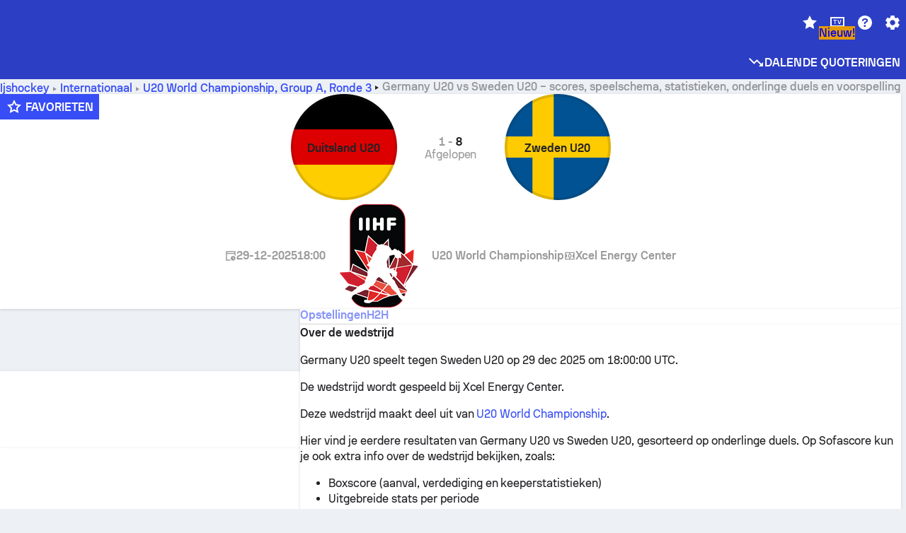

--- FILE ---
content_type: text/html; charset=utf-8
request_url: https://www.sofascore.com/nl/ice-hockey/match/germany-u20-sweden-u20/mPpsftr
body_size: 155151
content:
<!DOCTYPE html><html lang="nl" dir="ltr" translate="no"><head><meta charSet="utf-8" data-next-head=""/><meta name="viewport" content="width=device-width" data-next-head=""/><meta name="viewport" content="width=device-width, initial-scale=1, shrink-to-fit=no"/><script async="" src="https://securepubads.g.doubleclick.net/tag/js/gpt.js"></script><meta name="theme-color" media="(prefers-color-scheme: light)" content="#2c3ec4"/><meta name="theme-color" media="(prefers-color-scheme: dark)" content="#2a3543"/><link rel="icon" href="/_next/static/media/favicon.36eabe98.ico"/><meta name="author" content="Sofascore"/><meta name="apple-itunes-app" content="app-id=1176147574"/><meta name="facebook-domain-verification" content="5tm5f2wweby6ky296kp5on2vj4be6z"/><link rel="preconnect" href="https://img.sofascore.com"/><link rel="preconnect" href="https://www.google.com"/><link rel="preconnect" href="https://www.gstatic.com" crossorigin="anonymous"/><link rel="dns-prefetch" href="https://img.sofascore.com"/><link rel="dns-prefetch" href="https://www.googletagmanager.com"/><link rel="manifest" href="/static/manifest.json"/><link rel="shortcut icon" href="/_next/static/media/favicon.36eabe98.ico"/><link rel="mask-icon" href="/_next/static/media/favicon.36eabe98.ico"/><link rel="apple-touch-icon-precomposed" sizes="180x180" href="/_next/static/media/apple-icon-180x180.25727f88.png"/><link rel="apple-touch-icon-precomposed" sizes="152x152" href="/_next/static/media/apple-icon-152x152.639e0059.png"/><link rel="apple-touch-icon-precomposed" sizes="144x144" href="/_next/static/media/apple-icon-144x144.36eabe98.png"/><link rel="apple-touch-icon-precomposed" sizes="120x120" href="/_next/static/media/apple-icon-120x120.1f22126e.png"/><link rel="apple-touch-icon-precomposed" sizes="114x114" href="/_next/static/media/apple-icon-114x114.8efe1e47.png"/><link rel="apple-touch-icon-precomposed" sizes="76x76" href="/_next/static/media/apple-icon-76x76.6fe15cf7.png"/><link rel="apple-touch-icon-precomposed" sizes="72x72" href="/_next/static/media/apple-icon-72x72.c847900b.png"/><link rel="preload" href="/static/fonts/SofascoreSans/woff2/SofascoreSans-Regular.woff2" as="font" type="font/woff2" crossorigin="anonymous"/><link rel="preload" href="/static/fonts/SofascoreSans/woff2/SofascoreSans-Medium.woff2" as="font" type="font/woff2" crossorigin="anonymous"/><link rel="preload" href="/static/fonts/SofascoreSans/woff2/SofascoreSans-Bold.woff2" as="font" type="font/woff2" crossorigin="anonymous"/><link rel="alternate" hrefLang="en" href="https://www.sofascore.com/ice-hockey/match/germany-u20-sweden-u20/mPpsftr" data-next-head=""/><link rel="alternate" hrefLang="hr" href="https://www.sofascore.com/hr/ice-hockey/match/germany-u20-sweden-u20/mPpsftr" data-next-head=""/><link rel="alternate" hrefLang="it" href="https://www.sofascore.com/it/ice-hockey/match/germany-u20-sweden-u20/mPpsftr" data-next-head=""/><link rel="alternate" hrefLang="es" href="https://www.sofascore.com/es/ice-hockey/match/germany-u20-sweden-u20/mPpsftr" data-next-head=""/><link rel="alternate" hrefLang="es-la" href="https://www.sofascore.com/es-la/ice-hockey/match/germany-u20-sweden-u20/mPpsftr" data-next-head=""/><link rel="alternate" hrefLang="pt-br" href="https://www.sofascore.com/pt/ice-hockey/match/germany-u20-sweden-u20/mPpsftr" data-next-head=""/><link rel="alternate" hrefLang="de" href="https://www.sofascore.com/de/ice-hockey/match/germany-u20-sweden-u20/mPpsftr" data-next-head=""/><link rel="alternate" hrefLang="fr" href="https://www.sofascore.com/fr/ice-hockey/match/germany-u20-sweden-u20/mPpsftr" data-next-head=""/><link rel="alternate" hrefLang="pl" href="https://www.sofascore.com/pl/ice-hockey/match/germany-u20-sweden-u20/mPpsftr" data-next-head=""/><link rel="alternate" hrefLang="hu" href="https://www.sofascore.com/hu/ice-hockey/match/germany-u20-sweden-u20/mPpsftr" data-next-head=""/><link rel="alternate" hrefLang="da" href="https://www.sofascore.com/da/ice-hockey/match/germany-u20-sweden-u20/mPpsftr" data-next-head=""/><link rel="alternate" hrefLang="tr" href="https://www.sofascore.com/tr/ice-hockey/match/germany-u20-sweden-u20/mPpsftr" data-next-head=""/><link rel="alternate" hrefLang="ru" href="https://www.sofascore.com/ru/ice-hockey/match/germany-u20-sweden-u20/mPpsftr" data-next-head=""/><link rel="alternate" hrefLang="nl" href="https://www.sofascore.com/nl/ice-hockey/match/germany-u20-sweden-u20/mPpsftr" data-next-head=""/><link rel="alternate" hrefLang="id" href="https://www.sofascore.com/id/ice-hockey/match/germany-u20-sweden-u20/mPpsftr" data-next-head=""/><link rel="alternate" hrefLang="el" href="https://www.sofascore.com/el/ice-hockey/match/germany-u20-sweden-u20/mPpsftr" data-next-head=""/><link rel="alternate" hrefLang="sv" href="https://www.sofascore.com/sv/ice-hockey/match/germany-u20-sweden-u20/mPpsftr" data-next-head=""/><link rel="alternate" hrefLang="zh" href="https://www.sofascore.com/zh/ice-hockey/match/germany-u20-sweden-u20/mPpsftr" data-next-head=""/><link rel="alternate" hrefLang="sr" href="https://www.sofascore.com/sr/ice-hockey/match/germany-u20-sweden-u20/mPpsftr" data-next-head=""/><link rel="alternate" hrefLang="sl" href="https://www.sofascore.com/sl/ice-hockey/match/germany-u20-sweden-u20/mPpsftr" data-next-head=""/><link rel="alternate" hrefLang="ro" href="https://www.sofascore.com/ro/ice-hockey/match/germany-u20-sweden-u20/mPpsftr" data-next-head=""/><link rel="alternate" hrefLang="no" href="https://www.sofascore.com/no/ice-hockey/match/germany-u20-sweden-u20/mPpsftr" data-next-head=""/><link rel="alternate" hrefLang="hi" href="https://www.sofascore.com/hi/ice-hockey/match/germany-u20-sweden-u20/mPpsftr" data-next-head=""/><link rel="alternate" hrefLang="pt-pt" href="https://www.sofascore.com/pt-pt/ice-hockey/match/germany-u20-sweden-u20/mPpsftr" data-next-head=""/><link rel="alternate" hrefLang="cs" href="https://www.sofascore.com/cs/ice-hockey/match/germany-u20-sweden-u20/mPpsftr" data-next-head=""/><link rel="alternate" hrefLang="sk" href="https://www.sofascore.com/sk/ice-hockey/match/germany-u20-sweden-u20/mPpsftr" data-next-head=""/><link rel="alternate" hrefLang="bn" href="https://www.sofascore.com/bn/ice-hockey/match/germany-u20-sweden-u20/mPpsftr" data-next-head=""/><link rel="alternate" hrefLang="ar" href="https://www.sofascore.com/ar/ice-hockey/match/germany-u20-sweden-u20/mPpsftr" data-next-head=""/><link rel="alternate" hrefLang="az" href="https://www.sofascore.com/az/ice-hockey/match/germany-u20-sweden-u20/mPpsftr" data-next-head=""/><link rel="alternate" hrefLang="x-default" href="https://www.sofascore.com/ice-hockey/match/germany-u20-sweden-u20/mPpsftr" data-next-head=""/><link rel="canonical" href="https://www.sofascore.com/nl/ice-hockey/match/germany-u20-sweden-u20/mPpsftr" data-next-head=""/><link rel="alternate" href="android-app://com.sofascore.results/https/www.sofascore.com/event/14097327" data-next-head=""/><meta property="og:image" content="https://img.sofascore.com/api/v1/event/14097327/share-image/16x9" data-next-head=""/><meta property="og:image:width" content="2130" data-next-head=""/><meta property="og:image:height" content="1200" data-next-head=""/><title data-next-head="">Germany U20 vs Sweden U20 scores &amp; voorspellingen | Sofascore</title><meta name="description" content="De wedstrijd Germany U20 - Sweden U20 start op &lt;strong&gt;29 dec 2025&lt;/strong&gt; om &lt;strong&gt;18:00:00 UTC&lt;/strong&gt;. Volg de wedstrijd op Sofascore met live scores en statistieken." data-next-head=""/><meta name="keywords" content="Germany U20 Sweden U20, livescore, livescores, sofascore, uitslagen, sofa score" data-next-head=""/><link rel="preload" href="/_next/static/css/ba514ee009970ec5.css" as="style"/><meta name="sentry-trace" content="52f8c887f877d4c82c787b0d04df11a1-df9f9764ceb78916"/><meta name="baggage" content="sentry-environment=production,sentry-release=v6v5HE0lOzA_vCHNbF-qU,sentry-public_key=d693747a6bb242d9bb9cf7069fb57988,sentry-trace_id=52f8c887f877d4c82c787b0d04df11a1"/><script>
          window['gtag_enable_tcf_support'] = true;
          window.dataLayer = window.dataLayer || [];
          window.googletag = window.googletag || { cmd: [] };
          window.adv = window.adv || { cmd: [] };
          window.sas = window.sas || { cmd: [] };
        </script><script>
          if (typeof grecaptcha === 'undefined') {
            grecaptcha = {};
          }
          grecaptcha.ready = function(cb) {
            if (typeof grecaptcha.render === 'undefined') {
              const c = '___grecaptcha_cfg';
              window[c] = window[c] || {};
              (window[c]['fns'] = window[c]['fns']||[]).push(cb);
            } else {
              cb();
            }
          }
       </script><style type="text/css">.fresnel-container{margin:0;padding:0;}
@media not all and (min-width:0px) and (max-width:478.98px){.fresnel-at-xxs{display:none!important;}}
@media not all and (min-width:479px) and (max-width:479.98px){.fresnel-at-xsMax{display:none!important;}}
@media not all and (min-width:480px) and (max-width:479.98px){.fresnel-at-xs{display:none!important;}}
@media not all and (min-width:480px) and (max-width:766.98px){.fresnel-at-xsMin{display:none!important;}}
@media not all and (min-width:767px) and (max-width:767.98px){.fresnel-at-smMax{display:none!important;}}
@media not all and (min-width:768px) and (max-width:767.98px){.fresnel-at-sm{display:none!important;}}
@media not all and (min-width:768px) and (max-width:990.98px){.fresnel-at-smMin{display:none!important;}}
@media not all and (min-width:991px) and (max-width:991.98px){.fresnel-at-mdMax{display:none!important;}}
@media not all and (min-width:992px) and (max-width:991.98px){.fresnel-at-md{display:none!important;}}
@media not all and (min-width:992px) and (max-width:1342.98px){.fresnel-at-mdMin{display:none!important;}}
@media not all and (min-width:1343px) and (max-width:1343.98px){.fresnel-at-lgMax{display:none!important;}}
@media not all and (min-width:1344px) and (max-width:1343.98px){.fresnel-at-lg{display:none!important;}}
@media not all and (min-width:1344px){.fresnel-at-lgMin{display:none!important;}}
@media not all and (max-width:478.98px){.fresnel-lessThan-xsMax{display:none!important;}}
@media not all and (max-width:479.98px){.fresnel-lessThan-xs{display:none!important;}}
@media not all and (max-width:479.98px){.fresnel-lessThan-xsMin{display:none!important;}}
@media not all and (max-width:766.98px){.fresnel-lessThan-smMax{display:none!important;}}
@media not all and (max-width:767.98px){.fresnel-lessThan-sm{display:none!important;}}
@media not all and (max-width:767.98px){.fresnel-lessThan-smMin{display:none!important;}}
@media not all and (max-width:990.98px){.fresnel-lessThan-mdMax{display:none!important;}}
@media not all and (max-width:991.98px){.fresnel-lessThan-md{display:none!important;}}
@media not all and (max-width:991.98px){.fresnel-lessThan-mdMin{display:none!important;}}
@media not all and (max-width:1342.98px){.fresnel-lessThan-lgMax{display:none!important;}}
@media not all and (max-width:1343.98px){.fresnel-lessThan-lg{display:none!important;}}
@media not all and (max-width:1343.98px){.fresnel-lessThan-lgMin{display:none!important;}}
@media not all and (min-width:479px){.fresnel-greaterThan-xxs{display:none!important;}}
@media not all and (min-width:480px){.fresnel-greaterThan-xsMax{display:none!important;}}
@media not all and (min-width:480px){.fresnel-greaterThan-xs{display:none!important;}}
@media not all and (min-width:767px){.fresnel-greaterThan-xsMin{display:none!important;}}
@media not all and (min-width:768px){.fresnel-greaterThan-smMax{display:none!important;}}
@media not all and (min-width:768px){.fresnel-greaterThan-sm{display:none!important;}}
@media not all and (min-width:991px){.fresnel-greaterThan-smMin{display:none!important;}}
@media not all and (min-width:992px){.fresnel-greaterThan-mdMax{display:none!important;}}
@media not all and (min-width:992px){.fresnel-greaterThan-md{display:none!important;}}
@media not all and (min-width:1343px){.fresnel-greaterThan-mdMin{display:none!important;}}
@media not all and (min-width:1344px){.fresnel-greaterThan-lgMax{display:none!important;}}
@media not all and (min-width:1344px){.fresnel-greaterThan-lg{display:none!important;}}
@media not all and (min-width:0px){.fresnel-greaterThanOrEqual-xxs{display:none!important;}}
@media not all and (min-width:479px){.fresnel-greaterThanOrEqual-xsMax{display:none!important;}}
@media not all and (min-width:480px){.fresnel-greaterThanOrEqual-xs{display:none!important;}}
@media not all and (min-width:480px){.fresnel-greaterThanOrEqual-xsMin{display:none!important;}}
@media not all and (min-width:767px){.fresnel-greaterThanOrEqual-smMax{display:none!important;}}
@media not all and (min-width:768px){.fresnel-greaterThanOrEqual-sm{display:none!important;}}
@media not all and (min-width:768px){.fresnel-greaterThanOrEqual-smMin{display:none!important;}}
@media not all and (min-width:991px){.fresnel-greaterThanOrEqual-mdMax{display:none!important;}}
@media not all and (min-width:992px){.fresnel-greaterThanOrEqual-md{display:none!important;}}
@media not all and (min-width:992px){.fresnel-greaterThanOrEqual-mdMin{display:none!important;}}
@media not all and (min-width:1343px){.fresnel-greaterThanOrEqual-lgMax{display:none!important;}}
@media not all and (min-width:1344px){.fresnel-greaterThanOrEqual-lg{display:none!important;}}
@media not all and (min-width:1344px){.fresnel-greaterThanOrEqual-lgMin{display:none!important;}}
@media not all and (min-width:0px) and (max-width:478.98px){.fresnel-between-xxs-xsMax{display:none!important;}}
@media not all and (min-width:0px) and (max-width:479.98px){.fresnel-between-xxs-xs{display:none!important;}}
@media not all and (min-width:0px) and (max-width:479.98px){.fresnel-between-xxs-xsMin{display:none!important;}}
@media not all and (min-width:0px) and (max-width:766.98px){.fresnel-between-xxs-smMax{display:none!important;}}
@media not all and (min-width:0px) and (max-width:767.98px){.fresnel-between-xxs-sm{display:none!important;}}
@media not all and (min-width:0px) and (max-width:767.98px){.fresnel-between-xxs-smMin{display:none!important;}}
@media not all and (min-width:0px) and (max-width:990.98px){.fresnel-between-xxs-mdMax{display:none!important;}}
@media not all and (min-width:0px) and (max-width:991.98px){.fresnel-between-xxs-md{display:none!important;}}
@media not all and (min-width:0px) and (max-width:991.98px){.fresnel-between-xxs-mdMin{display:none!important;}}
@media not all and (min-width:0px) and (max-width:1342.98px){.fresnel-between-xxs-lgMax{display:none!important;}}
@media not all and (min-width:0px) and (max-width:1343.98px){.fresnel-between-xxs-lg{display:none!important;}}
@media not all and (min-width:0px) and (max-width:1343.98px){.fresnel-between-xxs-lgMin{display:none!important;}}
@media not all and (min-width:479px) and (max-width:479.98px){.fresnel-between-xsMax-xs{display:none!important;}}
@media not all and (min-width:479px) and (max-width:479.98px){.fresnel-between-xsMax-xsMin{display:none!important;}}
@media not all and (min-width:479px) and (max-width:766.98px){.fresnel-between-xsMax-smMax{display:none!important;}}
@media not all and (min-width:479px) and (max-width:767.98px){.fresnel-between-xsMax-sm{display:none!important;}}
@media not all and (min-width:479px) and (max-width:767.98px){.fresnel-between-xsMax-smMin{display:none!important;}}
@media not all and (min-width:479px) and (max-width:990.98px){.fresnel-between-xsMax-mdMax{display:none!important;}}
@media not all and (min-width:479px) and (max-width:991.98px){.fresnel-between-xsMax-md{display:none!important;}}
@media not all and (min-width:479px) and (max-width:991.98px){.fresnel-between-xsMax-mdMin{display:none!important;}}
@media not all and (min-width:479px) and (max-width:1342.98px){.fresnel-between-xsMax-lgMax{display:none!important;}}
@media not all and (min-width:479px) and (max-width:1343.98px){.fresnel-between-xsMax-lg{display:none!important;}}
@media not all and (min-width:479px) and (max-width:1343.98px){.fresnel-between-xsMax-lgMin{display:none!important;}}
@media not all and (min-width:480px) and (max-width:479.98px){.fresnel-between-xs-xsMin{display:none!important;}}
@media not all and (min-width:480px) and (max-width:766.98px){.fresnel-between-xs-smMax{display:none!important;}}
@media not all and (min-width:480px) and (max-width:767.98px){.fresnel-between-xs-sm{display:none!important;}}
@media not all and (min-width:480px) and (max-width:767.98px){.fresnel-between-xs-smMin{display:none!important;}}
@media not all and (min-width:480px) and (max-width:990.98px){.fresnel-between-xs-mdMax{display:none!important;}}
@media not all and (min-width:480px) and (max-width:991.98px){.fresnel-between-xs-md{display:none!important;}}
@media not all and (min-width:480px) and (max-width:991.98px){.fresnel-between-xs-mdMin{display:none!important;}}
@media not all and (min-width:480px) and (max-width:1342.98px){.fresnel-between-xs-lgMax{display:none!important;}}
@media not all and (min-width:480px) and (max-width:1343.98px){.fresnel-between-xs-lg{display:none!important;}}
@media not all and (min-width:480px) and (max-width:1343.98px){.fresnel-between-xs-lgMin{display:none!important;}}
@media not all and (min-width:480px) and (max-width:766.98px){.fresnel-between-xsMin-smMax{display:none!important;}}
@media not all and (min-width:480px) and (max-width:767.98px){.fresnel-between-xsMin-sm{display:none!important;}}
@media not all and (min-width:480px) and (max-width:767.98px){.fresnel-between-xsMin-smMin{display:none!important;}}
@media not all and (min-width:480px) and (max-width:990.98px){.fresnel-between-xsMin-mdMax{display:none!important;}}
@media not all and (min-width:480px) and (max-width:991.98px){.fresnel-between-xsMin-md{display:none!important;}}
@media not all and (min-width:480px) and (max-width:991.98px){.fresnel-between-xsMin-mdMin{display:none!important;}}
@media not all and (min-width:480px) and (max-width:1342.98px){.fresnel-between-xsMin-lgMax{display:none!important;}}
@media not all and (min-width:480px) and (max-width:1343.98px){.fresnel-between-xsMin-lg{display:none!important;}}
@media not all and (min-width:480px) and (max-width:1343.98px){.fresnel-between-xsMin-lgMin{display:none!important;}}
@media not all and (min-width:767px) and (max-width:767.98px){.fresnel-between-smMax-sm{display:none!important;}}
@media not all and (min-width:767px) and (max-width:767.98px){.fresnel-between-smMax-smMin{display:none!important;}}
@media not all and (min-width:767px) and (max-width:990.98px){.fresnel-between-smMax-mdMax{display:none!important;}}
@media not all and (min-width:767px) and (max-width:991.98px){.fresnel-between-smMax-md{display:none!important;}}
@media not all and (min-width:767px) and (max-width:991.98px){.fresnel-between-smMax-mdMin{display:none!important;}}
@media not all and (min-width:767px) and (max-width:1342.98px){.fresnel-between-smMax-lgMax{display:none!important;}}
@media not all and (min-width:767px) and (max-width:1343.98px){.fresnel-between-smMax-lg{display:none!important;}}
@media not all and (min-width:767px) and (max-width:1343.98px){.fresnel-between-smMax-lgMin{display:none!important;}}
@media not all and (min-width:768px) and (max-width:767.98px){.fresnel-between-sm-smMin{display:none!important;}}
@media not all and (min-width:768px) and (max-width:990.98px){.fresnel-between-sm-mdMax{display:none!important;}}
@media not all and (min-width:768px) and (max-width:991.98px){.fresnel-between-sm-md{display:none!important;}}
@media not all and (min-width:768px) and (max-width:991.98px){.fresnel-between-sm-mdMin{display:none!important;}}
@media not all and (min-width:768px) and (max-width:1342.98px){.fresnel-between-sm-lgMax{display:none!important;}}
@media not all and (min-width:768px) and (max-width:1343.98px){.fresnel-between-sm-lg{display:none!important;}}
@media not all and (min-width:768px) and (max-width:1343.98px){.fresnel-between-sm-lgMin{display:none!important;}}
@media not all and (min-width:768px) and (max-width:990.98px){.fresnel-between-smMin-mdMax{display:none!important;}}
@media not all and (min-width:768px) and (max-width:991.98px){.fresnel-between-smMin-md{display:none!important;}}
@media not all and (min-width:768px) and (max-width:991.98px){.fresnel-between-smMin-mdMin{display:none!important;}}
@media not all and (min-width:768px) and (max-width:1342.98px){.fresnel-between-smMin-lgMax{display:none!important;}}
@media not all and (min-width:768px) and (max-width:1343.98px){.fresnel-between-smMin-lg{display:none!important;}}
@media not all and (min-width:768px) and (max-width:1343.98px){.fresnel-between-smMin-lgMin{display:none!important;}}
@media not all and (min-width:991px) and (max-width:991.98px){.fresnel-between-mdMax-md{display:none!important;}}
@media not all and (min-width:991px) and (max-width:991.98px){.fresnel-between-mdMax-mdMin{display:none!important;}}
@media not all and (min-width:991px) and (max-width:1342.98px){.fresnel-between-mdMax-lgMax{display:none!important;}}
@media not all and (min-width:991px) and (max-width:1343.98px){.fresnel-between-mdMax-lg{display:none!important;}}
@media not all and (min-width:991px) and (max-width:1343.98px){.fresnel-between-mdMax-lgMin{display:none!important;}}
@media not all and (min-width:992px) and (max-width:991.98px){.fresnel-between-md-mdMin{display:none!important;}}
@media not all and (min-width:992px) and (max-width:1342.98px){.fresnel-between-md-lgMax{display:none!important;}}
@media not all and (min-width:992px) and (max-width:1343.98px){.fresnel-between-md-lg{display:none!important;}}
@media not all and (min-width:992px) and (max-width:1343.98px){.fresnel-between-md-lgMin{display:none!important;}}
@media not all and (min-width:992px) and (max-width:1342.98px){.fresnel-between-mdMin-lgMax{display:none!important;}}
@media not all and (min-width:992px) and (max-width:1343.98px){.fresnel-between-mdMin-lg{display:none!important;}}
@media not all and (min-width:992px) and (max-width:1343.98px){.fresnel-between-mdMin-lgMin{display:none!important;}}
@media not all and (min-width:1343px) and (max-width:1343.98px){.fresnel-between-lgMax-lg{display:none!important;}}
@media not all and (min-width:1343px) and (max-width:1343.98px){.fresnel-between-lgMax-lgMin{display:none!important;}}
@media not all and (min-width:1344px) and (max-width:1343.98px){.fresnel-between-lg-lgMin{display:none!important;}}</style><script>
        (function () {
          function applyTheme(theme) {
            for (let key in theme) {
              document.documentElement.style.setProperty(key, theme[key]);
            }
          }

          var persistedTheme = localStorage.getItem('sofa.theme');

          var light = {"--primary-default":"#374df5","--primary-variant":"#2c3ec4","--primary-highlight":"rgba(55, 77, 245, 0.15)","--primary-hover":"hsl(233, 90.5%, 63.8%)","--primary-selected":"hsl(233, 90.5%, 53.8%)","--secondary-default":"#0bb32a","--secondary-variant":"#08861f","--secondary-highlight":"rgba(11, 179, 42, 0.15)","--secondary-hover":"hsl(131, 88.4%, 42.3%)","--secondary-selected":"hsl(131, 88.4%, 32.3%)","--tertiary-default":"rgba(202, 194, 133, 1)","--tertiary-variant":"rgba(157, 150, 94, 1)","--tertiary-highlight":"rgba(202, 194, 133, 0.15)","--neutral-default":"#a4a9b3","--neutral-variant":"#51565f","--neutral-highlight":"#e8ecf3","--on-color-primary":"#ffffff","--on-color-secondary":"rgba(255, 255, 255, 0.6)","--on-color-highlight-nLv1":"rgba(255, 255, 255, 0.2)","--on-color-highlight-nLv2":"rgba(255, 255, 255, 0.1)","--on-color-default":"#ffffff","--on-color-hover":"#e6e6e6","--on-color-selected":"#cccccc","--surface-s0":"#edf1f6","--surface-s1":"#ffffff","--surface-s2":"rgba(229, 233, 239, 0.5)","--surface-sp":"#ffffff","--surface-t":"#222226","--on-surface-nLv1":"#222226","--on-surface-nLv2":"rgba(34, 34, 38, 0.7)","--on-surface-nLv3":"rgba(34, 34, 38, 0.45)","--on-surface-nLv4":"rgba(34, 34, 38, 0.15)","--on-surface-nLv5":"rgba(34, 34, 38, 0.06)","--error-default":"#c7361f","--error-hover":"#dd3c23","--error-selected":"#b1301c","--alert-default":"#c7921f","--alert-hover":"#dda223","--alert-selected":"#b1821c","--success-default":"#15b168","--success-hover":"#18c876","--success-selected":"#129a5b","--effect-elevation1":"rgba(34, 34, 38, 0.16)","--effect-elevation2":"rgba(34, 34, 38, 0.16)","--effect-elevation3":"rgba(34, 34, 38, 0.16)","--overlay-darken1":"rgba(0, 0, 0, 0.25)","--overlay-darken2":"rgba(0, 0, 0, 0.5)","--overlay-darken3":"rgba(0, 0, 0, 0.65)","--sofa-singles-live":"#cb1818","--sofa-singles-value":"#e59c03","--sofa-singles-liveHighlight":"rgba(203, 24, 24, 0.1)","--sofa-singles-crowdsourcingLive":"#ff109f","--sofa-singles-crowdsourcingLiveHighlight":"rgba(255, 16, 159, 0.1)","--score-rating-s00":"#a4a9b3","--score-rating-s10":"#dc0c00","--score-rating-s60":"#ed7e07","--score-rating-s65":"#d9af00","--score-rating-s70":"#00c424","--score-rating-s80":"#00adc4","--score-rating-s90":"#374df5","--playoffs-promotion-to-x":"#26943b","--playoffs-promotion-to-x-playoff":"#49cb40","--playoffs-promotion-to-y":"#0056a3","--playoffs-promotion-to-y-playoff":"#0a8dff","--playoffs-promotion-to-z":"#016565","--playoffs-promotion-to-z-playoff":"#018e8d","--playoffs-promotion-to-z-playoff-secondary":"#01b7b6","--playoffs-promotion-to-relegation":"#c1262d","--playoffs-promotion-to-relegation-playoff":"#fea500","--player-position-forward":"#cb1818","--player-position-midfield":"#0bb32a","--player-position-defender":"#374df5","--player-position-goalkeeper":"#e59c03","--heatmap-hm1":"#cbedbf","--heatmap-hm2":"#d5eb86","--heatmap-hm3":"#fffc20","--heatmap-hm4":"#ff8111","--heatmap-hm5":"#ff1f1f","--stage-sports-dtm":"#011c47","--stage-sports-formula1":"#dc351e","--stage-sports-formulaE":"#04afe7","--stage-sports-indycar":"#c61e36","--stage-sports-moto2":"#84273a","--stage-sports-moto3":"#832639","--stage-sports-motoGP":"#3b3536","--stage-sports-nascar":"#007ac2","--stage-sports-superbike":"#bd1f23","--stage-sports-wrc":"#7bad26","--stage-sports-cycling":"#0162af","--stage-sports-generic":"#03af37","--graphics-terrain-football":"#cbedbf","--graphics-terrain-basketball":"#f8d496","--graphics-terrain-dark":"#19191c","--graphics-terrain-footballPale":"#f5fbf2","--graphics-terrain-basketballPale":"#fef6ea","--graphics-terrain-footballLineups":"#3c8063","--terrain-harcourtIndoor":"#30b8ab","--terrain-hardcourtOutdoor":"#5143cc","--terrain-grass":"#62bd40","--terrain-clay":"#eb9a44","--terrain-default":"#808080","--tournaments-wta":"#a42090","--social-twitter":"#00acee","--social-facebook":"#0865FE","--social-apple":"#000000","--social-huawei-symbol":"#CE0E2D","--social-huawei-text":"#262729","--cricket-neutral":"#a4a9b3","--cricket-singleRuns":"#6aac44","--cricket-firstCircleRuns":"#4d82a1","--cricket-secondCircleRuns":"#98458c","--cricket-wicketsDown":"#b8483c","--cricket-errorsAndMistakes":"#be9b3c","--cricket-cricketTerrain":"#cbedbf","--cricket-cricketTerrainSecondary":"#166534","--cricket-dsr":"#5a539c","--sentiment-positive":"#0bb32a","--sentiment-positive-highlight":"rgba(11, 179, 42, 0.25)","--sentiment-negative":"#cb1818","--sentiment-negative-highlight":"rgba(203, 24, 24, 0.25)","--header-default":"#2c3ec4","--mma-red-default":"#ce153a","--mma-red-highlight":"rgba(206, 21, 58, 0.15)","--mma-blue-default":"#1258df","--mma-blue-highlight":"rgba(18, 88, 223, 0.15)","--football-shotmap-home-idle":"#05660f","--football-shotmap-home-selectedHover":"#0bb32a","--football-shotmap-away-idle":"#064683","--football-shotmap-away-selectedHover":"#374df5","--tennis-tournaments-2000":"#3A66AC","--tennis-tournaments-1000":"#D1B04E","--tennis-tournaments-500":"#848E95","--tennis-tournaments-250":"#00AFF0","--hockey-shotmap-shot-background":"#ffffff80","--editor-pink":"#FF407F","--editor-pink-highlight":"rgba(255, 64, 127, 0.15)"};
          var dark = {"--primary-default":"#7a84ff","--primary-variant":"#000000","--primary-highlight":"rgba(122, 132, 255, 0.25)","--primary-hover":"hsl(235, 100.0%, 78.9%)","--primary-selected":"hsl(235, 100.0%, 68.9%)","--secondary-default":"#46c252","--secondary-variant":"#03692a","--secondary-highlight":"rgba(70, 194, 82, 0.25)","--secondary-hover":"hsl(126, 50.4%, 56.8%)","--secondary-selected":"hsl(126, 50.4%, 46.8%)","--tertiary-default":"rgba(168, 161, 110, 1)","--tertiary-variant":"rgba(130, 124, 77, 1)","--tertiary-highlight":"rgba(168, 161 110, 0.15)","--neutral-default":"#a4a9b3","--neutral-variant":"#BCC2CF","--neutral-highlight":"rgba(54, 63, 83, 0.5)","--on-color-primary":"#FCFCFE","--on-color-secondary":"rgba(255, 255, 255, 0.6)","--on-color-highlight-nLv1":"rgba(255, 255, 255, 0.25)","--on-color-highlight-nLv2":"rgba(255, 255, 255, 0.1)","--on-color-default":"#ffffff","--on-color-hover":"#ffffff","--on-color-selected":"#f2f2f2","--surface-s0":"#000000","--surface-s1":"#171C1F","--surface-s2":"rgba(0, 0, 0, 0.5)","--surface-sp":"#272C32","--surface-t":"#ECEDEF","--on-surface-nLv1":"#ECEDEF","--on-surface-nLv2":"rgba(255, 255, 255, 0.75)","--on-surface-nLv3":"rgba(255, 255, 255, 0.5)","--on-surface-nLv4":"rgba(255, 255, 255, 0.15)","--on-surface-nLv5":"rgba(255, 255, 255, 0.08)","--error-default":"#e35c47","--error-hover":"#e66f5d","--error-selected":"#e04831","--alert-default":"#dbaa3f","--alert-hover":"#dfb355","--alert-selected":"#d7a02a","--success-default":"#39b57a","--success-hover":"#44c486","--success-selected":"#33a26c","--effect-elevation1":"rgba(0, 0, 0, 0.24)","--effect-elevation2":"rgba(0, 0, 0, 0.40)","--effect-elevation3":"rgba(0, 0, 0, 0.48)","--overlay-darken1":"rgba(0, 0, 0, 0.25)","--overlay-darken2":"rgba(0, 0, 0, 0.5)","--overlay-darken3":"rgba(0, 0, 0, 0.65)","--sofa-singles-live":"#e73b3b","--sofa-singles-value":"#e8b345","--sofa-singles-liveHighlight":"rgba(231, 59, 59, 0.2)","--sofa-singles-crowdsourcingLive":"#ff109f","--sofa-singles-crowdsourcingLiveHighlight":"rgba(255, 16, 159, 0.1)","--score-rating-s00":"#a4a9b3","--score-rating-s10":"#dc0c00","--score-rating-s60":"#ed7e07","--score-rating-s65":"#d9af00","--score-rating-s70":"#00c424","--score-rating-s80":"#00adc4","--score-rating-s90":"#374df5","--playoffs-promotion-to-x":"#3bb552","--playoffs-promotion-to-x-playoff":"#80ea79","--playoffs-promotion-to-y":"#288eea","--playoffs-promotion-to-y-playoff":"#8fcbff","--playoffs-promotion-to-z":"#2f9d9d","--playoffs-promotion-to-z-playoff":"#0ad8d8","--playoffs-promotion-to-z-playoff-secondary":"#befefe","--playoffs-promotion-to-relegation":"#ef5158","--playoffs-promotion-to-relegation-playoff":"#ffb936","--player-position-forward":"#e73b3b","--player-position-midfield":"#1eb85d","--player-position-defender":"#4b9def","--player-position-goalkeeper":"#e8b345","--heatmap-hm1":"#446c46","--heatmap-hm2":"#7d943c","--heatmap-hm3":"#ffd630","--heatmap-hm4":"#f0802b","--heatmap-hm5":"#f03530","--stage-sports-dtm":"#011c47","--stage-sports-formula1":"#dc351e","--stage-sports-formulaE":"#04afe7","--stage-sports-indycar":"#c61e36","--stage-sports-moto2":"#84273a","--stage-sports-moto3":"#832639","--stage-sports-motoGP":"#3b3536","--stage-sports-nascar":"#007ac2","--stage-sports-superbike":"#bd1f23","--stage-sports-wrc":"#7bad26","--stage-sports-cycling":"#0162af","--stage-sports-generic":"#03af37","--graphics-terrain-football":"#446c46","--graphics-terrain-basketball":"#a38a5e","--graphics-terrain-dark":"#0c0c0d","--graphics-terrain-footballPale":"#1d2c29","--graphics-terrain-basketballPale":"#31312e","--graphics-terrain-footballLineups":"#171c1f","--terrain-harcourtIndoor":"#6ee4d9","--terrain-hardcourtOutdoor":"#a59bf5","--terrain-grass":"#488331","--terrain-clay":"#a06b32","--terrain-default":"#808080","--tournaments-wta":"#db5cc7","--social-twitter":"#00acee","--social-facebook":"#ECEDEF","--social-apple":"#ECEDEF","--social-huawei-symbol":"#ECEDEF","--social-huawei-text":"#ECEDEF","--cricket-neutral":"#828ba1","--cricket-singleRuns":"#6aac44","--cricket-firstCircleRuns":"#4d82a1","--cricket-secondCircleRuns":"#98458c","--cricket-wicketsDown":"#b8483c","--cricket-errorsAndMistakes":"#be9b3c","--cricket-cricketTerrain":"#9ccf8a","--cricket-cricketTerrainSecondary":"#166534","--cricket-dsr":"#5a539c","--sentiment-positive":"#46c252","--sentiment-positive-highlight":"rgba(70, 194, 82, 0.25)","--sentiment-negative":"#e73b3b","--sentiment-negative-highlight":"rgba(231, 59, 59, 0.25)","--header-default":"#111517","--mma-red-default":"#de4e6b","--mma-red-highlight":"rgba(222, 78, 107, 0.25)","--mma-blue-default":"#467ce5","--mma-blue-highlight":"rgba(70, 124, 229, 0.25)","--football-shotmap-home-idle":"#0b5a13","--football-shotmap-home-selectedHover":"#46c252","--football-shotmap-away-idle":"#2c3596","--football-shotmap-away-selectedHover":"#7a84ff","--tennis-tournaments-2000":"#3A66AC","--tennis-tournaments-1000":"#D1B04E","--tennis-tournaments-500":"#848E95","--tennis-tournaments-250":"#00AFF0","--hockey-shotmap-shot-background":"#ffffff33","--editor-pink":"#FF7DA8","--editor-pink-highlight":"rgba(255, 64, 127, 0.15)"};

          var themes = { light, dark };

          

          var theme = 'auto';
          var prefersDark = window.matchMedia('(prefers-color-scheme: dark)').matches;

          if (persistedTheme) {
            try {
              var parsed = JSON.parse(persistedTheme);
              if(parsed.theme === 'amoled') {
                parsed.theme = 'dark';
              }
              theme = parsed.theme || theme;
            } catch {
              console.error('Invalid theme shape.');
            }
          }

          var toApply;
          if (theme === 'auto') {
            toApply = prefersDark ? 'dark' : 'light';
          } else {
            toApply = theme;
          }

          try {
            window.localStorage.setItem('sofa.theme',JSON.stringify({theme:theme}));
          } catch {
            console.error('Locale Storage is full.');
          }

          document.documentElement.classList.add(toApply);
          applyTheme(themes[toApply]);
        })();</script><script type="application/ld+json" data-next-head="">{"@context":"https://schema.org","@type":"BreadcrumbList","itemListElement":[{"@type":"ListItem","position":1,"name":"Ijshockey","item":"https://www.sofascore.com/nl/ijshockey"},{"@type":"ListItem","position":2,"name":"Internationaal","item":"https://www.sofascore.com/nl/ijshockey/international"},{"@type":"ListItem","position":3,"name":"U20 World Championship","item":"https://www.sofascore.com/nl/ice-hockey/tournament/international/u20-world-championship/769"},{"@type":"ListItem","position":4,"name":"Germany U20 - Sweden U20"}]}</script><script type="application/ld+json" data-next-head="">{"@context":"https://schema.org","@type":"SportsEvent","name":"Germany U20 vs Sweden U20","eventStatus":"EventScheduled","description":"U20 World Championship 25/26 Round 3","homeTeam":{"@type":"SportsTeam","sport":"Ice hockey","name":"Germany U20","logo":"https://img.sofascore.com/api/v1/team/43405/image","url":"https://www.sofascore.com/team/ice-hockey/germany-u20/43405"},"awayTeam":{"@type":"SportsTeam","sport":"Ice hockey","name":"Sweden U20","logo":"https://img.sofascore.com/api/v1/team/39512/image","url":"https://www.sofascore.com/team/ice-hockey/sweden-u20/39512"},"startDate":"2025-12-29T18:00:00.000Z","sport":"Ice hockey","location":[{"@type":"Place","name":"Xcel Energy Center","maximumAttendeeCapacity":18064,"address":{"@type":"PronounceableText"}}]}</script><link rel="stylesheet" href="/_next/static/css/ba514ee009970ec5.css" data-n-g=""/><noscript data-n-css=""></noscript><script defer="" noModule="" src="/_next/static/chunks/polyfills-42372ed130431b0a.js"></script><script defer="" src="/_next/static/chunks/29326.9e7ebb54614a8b4c.js"></script><script defer="" src="/_next/static/chunks/86819.b701eb9aac5333f0.js"></script><script defer="" src="/_next/static/chunks/93299.495eddcc62456619.js"></script><script defer="" src="/_next/static/chunks/34331.fd802a0ef8ccb011.js"></script><script defer="" src="/_next/static/chunks/36252.97a6054a71f57f59.js"></script><script defer="" src="/_next/static/chunks/14767.fc8fe2480397ab08.js"></script><script defer="" src="/_next/static/chunks/2266.0ca26a67f0629fd5.js"></script><script defer="" src="/_next/static/chunks/88561.cbe300c394cc182f.js"></script><script defer="" src="/_next/static/chunks/49533.1623a4b63a185f04.js"></script><script defer="" src="/_next/static/chunks/21227.964670ecf879514a.js"></script><script defer="" src="/_next/static/chunks/61880.1f483d64fc3915d1.js"></script><script defer="" src="/_next/static/chunks/85177.735dc595b5856bcd.js"></script><script defer="" src="/_next/static/chunks/17132.734f7331382554db.js"></script><script defer="" src="/_next/static/chunks/55798.bc8518dccfd800ee.js"></script><script defer="" src="/_next/static/chunks/36978.3703c0df6b1f4a83.js"></script><script defer="" src="/_next/static/chunks/64162.712b1c3f6f843dbd.js"></script><script defer="" src="/_next/static/chunks/56221.6bdb580b2a980733.js"></script><script defer="" src="/_next/static/chunks/79058.ac23cc7f60527ef3.js"></script><script defer="" src="/_next/static/chunks/62192.0f23d7cd055fbd9d.js"></script><script defer="" src="/_next/static/chunks/28355.2df0cc2624381946.js"></script><script src="/_next/static/chunks/webpack-44a2c1bf8c8b54d5.js" defer=""></script><script src="/_next/static/chunks/framework-a8c9674a7c50b22f.js" defer=""></script><script src="/_next/static/chunks/main-0d04611aa621f97a.js" defer=""></script><script src="/_next/static/chunks/pages/_app-7aa17f20fc0bd566.js" defer=""></script><script src="/_next/static/chunks/14092-f8d92b8eedd494c1.js" defer=""></script><script src="/_next/static/chunks/28446-08caf10013fbb1d8.js" defer=""></script><script src="/_next/static/chunks/33854-b1405b1353b98068.js" defer=""></script><script src="/_next/static/chunks/58860-7a7a351931890f60.js" defer=""></script><script src="/_next/static/chunks/41164-524891de18be994a.js" defer=""></script><script src="/_next/static/chunks/25274-9f168afb85e596ed.js" defer=""></script><script src="/_next/static/chunks/31702-e1f88fd9ff024e20.js" defer=""></script><script src="/_next/static/chunks/61392-9424b701d30dcefc.js" defer=""></script><script src="/_next/static/chunks/19268-6263b777ab088455.js" defer=""></script><script src="/_next/static/chunks/36678-b8f374455d58d4fe.js" defer=""></script><script src="/_next/static/chunks/93785-fc402ce608a79184.js" defer=""></script><script src="/_next/static/chunks/56022-8bfd612f00c1f369.js" defer=""></script><script src="/_next/static/chunks/54246-6ad74c3071c626ed.js" defer=""></script><script src="/_next/static/chunks/78061-374bef4b0ce8435e.js" defer=""></script><script src="/_next/static/chunks/18949-11a69e8c22387a1d.js" defer=""></script><script src="/_next/static/chunks/86795-2a85df4aad2c78c2.js" defer=""></script><script src="/_next/static/chunks/26928-949a2da55e8c90b8.js" defer=""></script><script src="/_next/static/chunks/24649-8d8c5ac1c79f2068.js" defer=""></script><script src="/_next/static/chunks/36701-43dd2b9e0eaa55f2.js" defer=""></script><script src="/_next/static/chunks/88620-362178a29bd47de4.js" defer=""></script><script src="/_next/static/chunks/25752-c49906cb53f7f887.js" defer=""></script><script src="/_next/static/chunks/49191-ed3304fecd4fa6d2.js" defer=""></script><script src="/_next/static/chunks/61628-fdcad0e223b61b6e.js" defer=""></script><script src="/_next/static/chunks/32660-14c184f80962d6d0.js" defer=""></script><script src="/_next/static/chunks/28105-404b859d1874647e.js" defer=""></script><script src="/_next/static/chunks/66022-407149e728baea41.js" defer=""></script><script src="/_next/static/chunks/32342-ccc5504b20b3e49e.js" defer=""></script><script src="/_next/static/chunks/82031-ae50d90cd98564fe.js" defer=""></script><script src="/_next/static/chunks/80518-83368490508f8a09.js" defer=""></script><script src="/_next/static/chunks/29695-5e1d08c665388586.js" defer=""></script><script src="/_next/static/chunks/37849-cc78450b8bdc009d.js" defer=""></script><script src="/_next/static/chunks/pages/event-079d2d2558dc40a7.js" defer=""></script><script src="/_next/static/v6v5HE0lOzA_vCHNbF-qU/_buildManifest.js" defer=""></script><script src="/_next/static/v6v5HE0lOzA_vCHNbF-qU/_ssgManifest.js" defer=""></script><style data-styled="" data-styled-version="5.3.11">html{line-height:1.15;-webkit-text-size-adjust:100%;}/*!sc*/
body{margin:0;}/*!sc*/
main{display:block;}/*!sc*/
h1{font-size:2em;margin:0.67em 0;}/*!sc*/
hr{box-sizing:content-box;height:0;overflow:visible;}/*!sc*/
pre{font-family:monospace,monospace;font-size:1em;}/*!sc*/
a{background-color:transparent;}/*!sc*/
abbr[title]{border-bottom:none;-webkit-text-decoration:underline;text-decoration:underline;-webkit-text-decoration:underline dotted;text-decoration:underline dotted;}/*!sc*/
b,strong{font-weight:bolder;}/*!sc*/
code,kbd,samp{font-family:monospace,monospace;font-size:1em;}/*!sc*/
small{font-size:80%;}/*!sc*/
sub,sup{font-size:75%;line-height:0;position:relative;vertical-align:baseline;}/*!sc*/
sub{bottom:-0.25em;}/*!sc*/
sup{top:-0.5em;}/*!sc*/
img{border-style:none;}/*!sc*/
button,input,optgroup,select,textarea{font-family:inherit;font-size:100%;line-height:1.15;margin:0;}/*!sc*/
button,input{overflow:visible;}/*!sc*/
button,select{text-transform:none;}/*!sc*/
button,[type="button"],[type="reset"],[type="submit"]{-webkit-appearance:button;}/*!sc*/
button::-moz-focus-inner,[type="button"]::-moz-focus-inner,[type="reset"]::-moz-focus-inner,[type="submit"]::-moz-focus-inner{border-style:none;padding:0;}/*!sc*/
button:-moz-focusring,[type="button"]:-moz-focusring,[type="reset"]:-moz-focusring,[type="submit"]:-moz-focusring{outline:1px dotted ButtonText;}/*!sc*/
fieldset{padding:0.35em 0.75em 0.625em;}/*!sc*/
legend{box-sizing:border-box;color:inherit;display:table;max-width:100%;padding:0;white-space:normal;}/*!sc*/
progress{vertical-align:baseline;}/*!sc*/
textarea{overflow:auto;}/*!sc*/
[type="checkbox"],[type="radio"]{box-sizing:border-box;padding:0;}/*!sc*/
[type="number"]::-webkit-inner-spin-button,[type="number"]::-webkit-outer-spin-button{height:auto;}/*!sc*/
[type="search"]{-webkit-appearance:textfield;outline-offset:-2px;}/*!sc*/
[type="search"]::-webkit-search-decoration{-webkit-appearance:none;}/*!sc*/
::-webkit-file-upload-button{-webkit-appearance:button;font:inherit;}/*!sc*/
details{display:block;}/*!sc*/
summary{display:list-item;}/*!sc*/
template{display:none;}/*!sc*/
[hidden]{display:none;}/*!sc*/
data-styled.g1[id="sc-global-ecVvVt1"]{content:"sc-global-ecVvVt1,"}/*!sc*/
body{overflow-x:hidden;width:100%;-webkit-font-smoothing:antialiased;-moz-osx-font-smoothing:grayscale;font-family:'Sofascore Sans','Arial Unicode MS',-apple-system,BlinkMacSystemFont,Segoe UI,Helvetica,Arial,sans-serif,Apple Color Emoji,Segoe UI Emoji,Segoe UI Symbol;font-weight:400;color:var(--on-surface-nLv1);background-color:var(--surface-s0);font-feature-settings:"kern" 1;font-kerning:normal;}/*!sc*/
h1,h2,h3,h4,h5,h6{font-weight:500;}/*!sc*/
h3.h-center{background-color:var(--surface-s0);border-radius:4px;overflow:hidden;font-size:15px;text-align:center;text-transform:uppercase;padding:8px 0;margin:0;}/*!sc*/
a{-webkit-text-decoration:none;text-decoration:none;}/*!sc*/
svg{vertical-align:top;}/*!sc*/
*{box-sizing:border-box;}/*!sc*/
button{border:none;background:none;font-family:'Sofascore Sans','Arial Unicode MS',-apple-system,BlinkMacSystemFont,Segoe UI,Helvetica,Arial,sans-serif,Apple Color Emoji,Segoe UI Emoji,Segoe UI Symbol;}/*!sc*/
hr{margin:12px 0;padding:0;border:none;border-bottom:1px solid rgba(0,12,36,.07);}/*!sc*/
strong{font-weight:500 !important;}/*!sc*/
th{font-weight:400;}/*!sc*/
::-webkit-input-placeholder{color:rgba(0,0,0,0.4);}/*!sc*/
::-moz-placeholder{color:rgba(0,0,0,0.4);}/*!sc*/
:-ms-input-placeholder{color:rgba(0,0,0,0.4);}/*!sc*/
::placeholder{color:rgba(0,0,0,0.4);}/*!sc*/
button,[type="button"],[type="reset"],[type="submit"]{-webkit-appearance:none !important;}/*!sc*/
.Toastify__toast-container{width:auto;}/*!sc*/
@media only screen and (max-width:480px){.Toastify__toast-container{width:100vw;}}/*!sc*/
.sofa-toast--info,.sofa-toast--error{width:328px;border-radius:16px;background:var(--primary-default);padding:12px 16px;min-height:unset;}/*!sc*/
@media only screen and (max-width:480px){.sofa-toast--info,.sofa-toast--error{bottom:32px;width:auto;max-width:calc(100vw - 32px);margin:0 auto 8px auto;}}/*!sc*/
.sofa-toast--error{background:var(--error-default);}/*!sc*/
.grecaptcha-badge{visibility:hidden;}/*!sc*/
data-styled.g2[id="sc-global-hIDtNy1"]{content:"sc-global-hIDtNy1,"}/*!sc*/
@font-face{font-family:'Sofascore Sans';src:url('/static/fonts/SofascoreSans/woff2/SofascoreSans-Regular.woff2') format('woff2'), url('/static/fonts/SofascoreSans/woff/SofascoreSans-Regular.woff') format('woff'), url('/static/fonts/SofascoreSans/otf/SofascoreSans-Regular.otf') format('otf'), url('/static/fonts/SofascoreSans/ttf/SofascoreSans-Regular.ttf') format('truetype');font-weight:400;font-style:normal;line-height:normal;font-display:swap;}/*!sc*/
@font-face{font-family:'Sofascore Sans';src:url('/static/fonts/SofascoreSans/woff2/SofascoreSans-Medium.woff2') format('woff2'), url('/static/fonts/SofascoreSans/woff/SofascoreSans-Medium.woff') format('woff'), url('/static/fonts/SofascoreSans/otf/SofascoreSans-Medium.otf') format('otf'), url('/static/fonts/SofascoreSans/ttf/SofascoreSans-Medium.ttf') format('truetype');font-weight:500;font-style:normal;font-display:swap;}/*!sc*/
@font-face{font-family:'Sofascore Sans';src:url('/static/fonts/SofascoreSans/woff2/SofascoreSans-Bold.woff2') format('woff2'), url('/static/fonts/SofascoreSans/woff/SofascoreSans-Bold.woff') format('woff'), url('/static/fonts/SofascoreSans/otf/SofascoreSans-Bold.otf') format('otf'), url('/static/fonts/SofascoreSans/ttf/SofascoreSans-Bold.ttf') format('truetype');font-weight:700;font-style:normal;font-display:swap;}/*!sc*/
@font-face{font-family:'Sofascore Sans Condensed';src:url('/static/fonts/SofascoreSans/woff2/SofascoreSans-RegularCondensed.woff2') format('woff2'), url('/static/fonts/SofascoreSans/woff/SofascoreSans-RegularCondensed.woff') format('woff'), url('/static/fonts/SofascoreSans/otf/SofascoreSans-RegularCondensed.otf') format('otf'), url('/static/fonts/SofascoreSans/ttf/SofascoreSans-RegularCondensed.ttf') format('truetype');font-weight:400;font-style:normal;font-display:swap;}/*!sc*/
@font-face{font-family:'Sofascore Sans Condensed';src:url('/static/fonts/SofascoreSans/woff2/SofascoreSans-MediumCondensed.woff2') format('woff2'), url('/static/fonts/SofascoreSans/woff/SofascoreSans-MediumCondensed.woff') format('woff'), url('/static/fonts/SofascoreSans/otf/SofascoreSans-MediumCondensed.otf') format('otf'), url('/static/fonts/SofascoreSans/ttf/SofascoreSans-MediumCondensed.ttf') format('ttf');font-weight:500;font-style:normal;font-display:swap;}/*!sc*/
@font-face{font-family:'Sofascore Sans Condensed';src:url('/static/fonts/SofascoreSans/woff2/SofascoreSans-BoldCondensed.woff2') format('woff2'), url('/static/fonts/SofascoreSans/woff/SofascoreSans-BoldCondensed.woff') format('woff'), url('/static/fonts/SofascoreSans/otf/SofascoreSans-BoldCondensed.otf') format('otf'), url('/static/fonts/SofascoreSans/ttf/SofascoreSans-BoldCondensed.ttf') format('ttf');font-weight:700;font-style:normal;font-display:swap;}/*!sc*/
data-styled.g6[id="sc-global-ejiBoL1"]{content:"sc-global-ejiBoL1,"}/*!sc*/
.cORqut{position:relative;}/*!sc*/
@media (hover:hover){}/*!sc*/
@media (hover:hover){}/*!sc*/
data-styled.g10[id="Box"]{content:"cORqut,klGMtt,"}/*!sc*/
.bnGZXP{position:absolute;z-index:109;}/*!sc*/
.bnGZXP #div-gpt-ad-1680080290316-0 iframe{min-width:30px;min-height:30px;width:30px;height:30px;margin-top:2px;}/*!sc*/
@media (max-width:991px){}/*!sc*/
data-styled.g59[id="sc-87ac5cd3-0"]{content:"bnGZXP,"}/*!sc*/
.lalAfn{position:-webkit-sticky;position:sticky;top:0;left:0;width:100%;z-index:104;background-color:var(--header-default);}/*!sc*/
@media (max-width:991px){.lalAfn{-webkit-transition:-webkit-transform 150ms ease-out;-webkit-transition:transform 150ms ease-out;transition:transform 150ms ease-out;-webkit-transform:translateY(0);-ms-transform:translateY(0);transform:translateY(0);}}/*!sc*/
data-styled.g60[id="sc-3e20636a-0"]{content:"lalAfn,"}/*!sc*/
</style></head><body><link rel="preload" as="image" href="https://img.sofascore.com/api/v1/team/43405/image"/><link rel="preload" as="image" href="https://img.sofascore.com/api/v1/team/39512/image"/><link rel="preload" as="image" href="https://img.sofascore.com/api/v1/unique-tournament/769/image"/><div id="__next"><header class="sc-3e20636a-0 lalAfn"><div class="w_100% max-w_[1440px] mx_auto md:px_md h_10xl md:h_12xl ov_initial"><div class="hide_md"><div class="d_flex ai_center jc_space-between h_[48px] ps_md"><div class="pos_relative h_4xl hide_md"><img class="pos_absolute rtl:inset-s_[-156px]" width="280" height="48" src="data:image/png;base64, iVBORw0KGgoAAAANSUhEUgAAAjAAAABgCAYAAAAD4EixAAAACXBIWXMAABYlAAAWJQFJUiTwAAAAAXNSR0IArs4c6QAAAARnQU1BAACxjwv8YQUAAAuUSURBVHgB7d3/dZxIEsDx0r39/3QRLI7A2giMI7AcgdkILEegcQSajWDGEawcgcYRSI4AHIG0EdRRptlBuLtpYCSNRt/[base64]/TL7bAQAgBfoIBOYOgGwJxZFvbyTwBOMeps7aRKAr3Uys5Y94ZKXKwEAAGG6fzKZod7/Y73c6jhlvRSyB1xZUiwEAIAX6j9yQOpK/bz+sRR/n5GYrF5Wbv8no83Tl0wAAEDUwTQhueRjIfMs6jhSNyl9lqeRBdbf1MvX3rqNAADwQh1EAuOanRaRTay/S+V+2tOZk8i2lsR8e6IRPllg/XuGlgMAsHUoTUgXgfX25OJtXfn/r17+qBf79x/1ulf18kmahMbnSZuSevZ6xBQAAE8hdSK7V/JIxlbW2ow4uvV8VNWLJS13kX2z+se1+PvMvH3spzCuY24/ebIE5tGuPwAAz0FSE9KePwEINQd9jiUvxs6rThrsSczK8/GpJPYzcYlQLk0iZEslTeKRtP9DcIldJs31ydzqyi03Q9dmIG4bs0387ubG7cTOZDv0/a6NXce9kRlc7NzFzVzcG9mDJ1x12ex8TzrlqqS5lpUAAPxSxuvKHrORO4FinyTuf6z+YdeXCfuda3zYs8VdaWRouKYPm+5bSPh6XOnwUHLbppBEI+PmMoJdn3q5GIhdajNEPhsZuy337GvhK1On/KtA+YtArPb7Ezvna92T4f0AsHc0gewxDScwpyNinFpF0VtOB45Z6jjngVilTrPoxbEK8ULHK3UgKZgYd6XNU4+ha/9xXNif5R28t9pcjysdp9R4sundXuNJSOGJ80HHzVVU6sz5kQDg4KT89pQ95ioQnweZzdZVPlOtPPFKnWbRi3Ot05UaqCB1WvLSsjIFkxhtkpypPkTiZjr9upYavhZ9tzp8nKIX41x3XC4AeJFSfnPKntPwX7N/a2JTUuJxMp3vohez1GkWnRhzkozWled8C51vEbiW5zqP3fOTQOxS5ynVk3jpNMUOr+e1AAB+ShqFdFSTPVafwrL+8TGySdVZfsi2o+SozqHa9HnIAh9v6uW7i/1ath1Gff4d4TQQM8Y6KS+0+au8DGyzlmYCvBvZdjAu6uXDULlc2SypyX3HdjHbuJk0nZ59ce16vOp27tUm8QhVxrad9T/6x/3/9lr62Bu533ZXaHxCwzb2D1fudxK+9pd17Pe92FOSeZvD59Ldp6vA8axMX2Q7rN+uz8fAtj/vuwDAS5fyZ5/sOQ13xE1h+9mTmmLgGEVk/9yzfebi+pSBYyxSt+3sswwco4jscxLYZ9nbzudMxl+jorddqLnLrpfvyYf1UQrd36yzXewJ2TIQ+yyyT97bNqTUpl/UlOayIrB9qBnsVhP6FgHAwdME8gxoUymXOk+pgRE0Gu4QejJQrtB+uWfbKQmML/5lwvVae/a77nweSgayhPKUveWs83koeRo6zzywXzd2KIFaDsQ+S9kvVG5N6Jui/gRsNfGccwGAF87mgbHH5I/yF52rEP47sNmnKXOJWFNQHd+aExYSbiIZktXLlVWEdbwv7UrdziHSt05ogrJ5ZnzNJdbkspH5fPcv5fpt5NfrdJwQo5DIaxv6TToeoRFE72M7WdNWfR8q+bVZ5XXn36EmrOVAbHs6Y81Jee8ji3cmcZuh+Vq0GTXl+2/s80C5Que8q+8OADxbv1n7vDyeWJ+Dlv1SH53AGFeR2F/hC2kqnlj/iRh7OvG9k5yEnrJ8leEyWWJ144nxRnbAJXv3rpc2TWrt5Gghb4bi1jHad0d1ndfrbV8796pz7NRJ7HzHTe2LNJSs+c73W+KEcHY+eW+dXcdsYP9vMsxXLiu3fVdlgp18dwDgOTuYt1F3uQrnXrOFbDubtj+HkhsbLdQ+TcgC22wkjXXu7VdiO3/q5ZoWrBNrLrvxl/jfC5WL5xgu4Wk79/4VqPh95/1dEsSSHPeUzBd7I2mqwPos8pkMfNZ67VlnZZ36zq1MAOCFO8gEpi9U8en2Lda+poefnTLdU4UsEDf1SVHlWZfJjrjK2/pTnMpuLaW5Nlni9m1Tmy3Wr2QtzaiZqrdNXyXzhRLC1HsUSo4ymW/XyerOk18AeG4O5W3Uk1jFWi+FNMNYfXJ5Hv6W3ScvbYJmT6G+yDSFNH2Khirc1CQDAICfnv0TmMAIkLuRHYGtqcSXALQV713g2MeJx/FV4DuptLUZhptHNqkC60NNLvd0+hXZ05hCxvcryqR5ynUW2eZ3eXqha1HJfHeBuBsBAExyCE1INsKnX/lsZNt/JUU18Hko2cgk3PTQ9fuEY6byTeBn5bWkbBlKsFziEx3G2+Wa4br9ijLZNq/Y9T+RpnNp7tm9O5rHV55MZnJvFvd1Oj5JDJEF1u8i0fzHs86e/v0pAIBJDiGBqeTXSupkxNMRkwXWt/tvAp/bU5uUBCb3rPshM7mmGV8Fbf1OlgO7p1bsXu7JTNVZdenKZMftJ1Xd0Ty+Ds1J96uXNLXuOn2cKpk+2uudb+XRiJmaIyxGv5/V2O8oAKDjEBIYG8bqG+FjIzw+SZrQvDGV/U/kr3t7k/IyVglpM7W9r3niUuYLNXukVLrvYh+6uUv61/UmYdi9L4ExmWybTXzzz9gTmoXE+abit+HPp+7fvu+CJQp59xUJfS4xKjwfBfcZaeNZZ+ds5V7HdgxMdvf1kac/AIC985sGXrb3QAb7XExgv8h9FaaNgrG/zqOThbkEo/B81J+bxDek2M7Hhlv/GYidi79StoRnIw8nep3dOWcSl8uv19XmhtkMPDXIAusr99Pu14X455fZhBKNSJkve//2fRdWNsmhb1i3bt9R5DO18/I9kbmALtw5V7796s/sXArPRylzzwDAYdP9k8lIGp6u35TaTBVvw6Izt5y4dbH9it4xYu9bKrWZxv7ExbdjrSKxF4HzWPhiR877OBDf3jWUBbaPvbm67GybR841D5QnV//rHMqE82yt9P69sut6FSqLpH8Xbnux7V6da+SeemL75JJAw685KN1nx51tMw2/rbtU3oUEAAeTwNgv/Kkvc/QJvWzxTOcrNVAB6e7ehdQeZ+ViLty/h65RP9EoY9u6Y6+0eQljbNtFL+6xzn9vlSke8LuQe2InbRe5V9c630IAAIeRwLjzsL+sd1FxlbEyqP8liLuKPSWByXV3ygeIXar/LdD2BGTO/VpHrkmh8ywCcX1ySaThN0ynuhYAQEP3TyYT6fw3Ul+lHL/eZqnjlUOxdUICM6M8y5RjaZMMTE00So0nbFPv11qGr8nUcp9FYvrkMoJOT2KulKYjANjS/ZPJDNo0T1giUI44pm1bjDxOkXiMW1eewcpHJyYwkX1D5Tlz+yQdS5tKd8yTJzvGMvGcx8S2uIUkGhn7Spt3ZsXi+eQy0oRzPhMAwD1H9htS9surxLcHD3KViw1Vtdlj+zPP2qgQm4vlMjbEduQxMrf6zsW3OU/WqXN9uFh5b7WNhlpLAm2SPyuLDZG2yrg938otX7vl0V+bSu5i88e4+Lls3yrum0Bw1Dl7yv6mF7tyMSffp0js9h5tUmKrv2lpPfX7GrmeO/luAsAhO+gEBgAAHKYX/TJHAADwPNlMvGvZL6OaHgAAAAAAAAAAAAAAAAAAAAAAAAAAAAAAAAAAAAAAAAAAAAAAAAAAAAAAAAAAAAAAAAAAAAAAAAAAAAAAAAAAAAAAAAAAAAAAAAAAAAAAAAAAAAAAAAAAAAAAAAAAAAAAAAAcqP8DINDMtH2wphoAAAAASUVORK5CYII= " alt="logo"/><a class="pos_absolute h_4xl w_[144px]" href="/nl/" title="Sofascore live results"></a></div><div class="d_flex ai_center pe_lg"><div class="mx_lg w_[30px] h_[30px] pos_relative z_modal"><div id="header-ad-container" class="sc-87ac5cd3-0 bnGZXP"></div></div><a href="https://app.sofascore.com/nixz/header" target="_blank" rel="noreferrer" class="textStyle_body.medium c_neutrals.nLv1 cursor_pointer hover:op_0.7"><button class="button button--variant_filled button--size_tertiary button--colorPalette_primary button--negative_true bg_onColor.primary disabled:c_neutrals.nLv3 disabled:bg_onColor.secondary [&amp;:not([disabled])]:hover:bg_linear-gradient(rgba(34,_34,_38,_0.08),_rgba(34,_34,_38,_0.08)),_{colors.onColor.primary} [&amp;:not([disabled])]:active:bg_linear-gradient(rgba(34,_34,_38,_0.15),_rgba(34,_34,_38,_0.15)),_{colors.onColor.primary} [&amp;:not([disabled])]:focusVisible:bg_linear-gradient(rgba(34,_34,_38,_0.08),_rgba(34,_34,_38,_0.08)),_{colors.onColor.primary} [&amp;:not([disabled])]:focusVisible:bd-c_rgba(34,_34,_38,_0.15)">Download de app</button></a></div></div></div><div class="show_md"><div style="height:64px" class="d_flex flex-wrap_wrap gap_md ai_center"><div class="d_flex flex-d_column mdDown:flex-sh_1 mdDown:flex-b_100% gap_md w_[0px] flex-g_3 ov_hidden"><div class="pos_relative h_6xl show_md"><img class="pos_absolute rtl:inset-s_[-251px]" width="409" height="64" src="data:image/png;base64, iVBORw0KGgoAAAANSUhEUgAAAzIAAACACAYAAADQ31zOAAAACXBIWXMAABYlAAAWJQFJUiTwAAAAAXNSR0IArs4c6QAAAARnQU1BAACxjwv8YQUAABAQSURBVHgB7d3/cdtG2gDgVzf5//[base64]/H8WZuri4eBIAAMBXJQcyKc5YE8hcBAAA8FX5JqCgiXNzb91lc3zbHFUh6YcmpnwZAABwAgKZAzSN+2rr109NA/5TPDBdAHPVHC8CAADuGYHMgJ0eiTr29Eo0aXIg86E51s3xSxPYvIsz1gVqee7U4wAAgPsonblYSJN11Rw3zfExTfexu7aKM9Td+1S3AQAAp5LOXCygyfZ5OiyA2ZXzOKuhWakN4A4hkAEA4GT+EfxF0yC/af55HfMsSZ3zeNXk+SrOx2UAAMA9Z47Mli7guIz5vWjyfnRxcfFj3H//HpFmvedvD27BAwAA7i+BTKcJNJZeoeuyKePTmS9RvG6O7x7iKm0AAJwXG2LGn6t0vY/h4WTbq5P9tzn+Fe0qZptjjCfNLd/FPdU8i1X01+WHc1+RDQCAh0GPTCv3xpSCmBzA/Kc5Xvf1RjQBQN3887w5nsZwWXdxnvTEAABwLxwSyNyneR5zNazrKJeRe1E+FNJE18ty1wQ019EGK71ldfNlBAUAAHCoNFE8MCOWG76MiZprXg/keW+XZM5Dywr3XQcAANwDhpYNz205ZE7IdXM8i/7hanW0SzxPktq5PHno2rdd3pv8c+/Oujl+bY67sb09TX75+sc7fy4NsXtciGU/DfVabZWby6zj7/XI1tHOP7qbcy7R1rPbzGtavMytsuton/O38df3bd0cvzXHh4XK7XvOn7pyD6pvz3vzh335dc++2pP8w4R3tY7yM7wb+/4BAA9EmigemKZKTwvVXcWBmmtv58g3Nxqb48VAfrtuUtt4HMr7Ms3ndkQ9rtL0jUZvxtRloI63aZqbY8o8sL6rL1Tux6nlNmmvC/lVXZo8hPI2le+jnrkuq3RADyoAcKbSRPHApHIgc3B90+cG9L7j7cg86lQe6jXkJhUaqOlEgUxz7nmaHsDsyhuLjt6ktEmbe49W6TiTypyxvldxgNS+y8eUO6q+aSCQaY5naZy6UMYx7/4qtb1RAMBDliaKB6ZrMJXU8QWk9pvoOaxSTzCTThDIpDaYmssqjetpepaOD5wmldmVm3sQbtM83qdpgdurNI9VGqhvKgcyT9N4dU/+V2ke93YuGgAwgzRRPDBpeLL/Kh3wrfyR93SV5pUb9Y/3lLNoIJPma1xvW6XC55GGP89DDAYVqQ1i3qd5vY9x78vcz3mVyj1512ke9Z68r9K8ngUA8CD9I75yFxcX62gnDPepmiM3UC/jBLpyrmNeuRH+Nh05/2KKpqy8p84S34hXUV7eujhX50A5CByqy1X0TIA/ptzmOb4qJUjtMLS5n3PVHLfp9AH8Zcz/7r8+5XsPAJzORf7KctIFjXhg0vDeLxvr5sgrI/3W/bze/L0LiI69jyrahng1Ivmn+LyPzpj0WV7Z6clWeZfNPzcxjz/zHlmPfO/von2Wm3rkhvO/o11pa6gR/X+7K16NqE9Onz+/X2J6mTn9/+9bZWvic9x8brurtZV8t29Fru45j1044pD3JW8A+3JPudcx7r+XIU82q5x1dck9UEOfwfY7k6/Jq5g9jbK/vPcAwAORJooHKLXDguaYU5F7bm5TO/SmjonSuPkkt7t5d/efh4mtRlxfb133uLvX7aP0HG72pN8cl1v5Dg1Ze5OGh4cN7cVzvee6t4X0q1QeLjWmzBc9164GrsvP9Hq3/JFlZq97yr0dce1Nmul92bp+7NCyVWrr1/fOVFt53gzklfPZ+86k9jkODeurAwB4WNJE8UCldonjua3S+KWQx8ztGBxClNogoWRomeRV4do6RkjlBvaoeR8j8tk3J6fUmB017GugzHd70g8Fbas0PHk+f/alADKfe7RzzeM0rB4od8y8nrd7rhsTyFzHSGn43R/Ma0RdlhhyCAB8SWmieMDSfJOY97kaKHsokLqOkdLwN/VV4dpV4bp6ZPnp2Dy6fOpCPh8n3vuoYVwDZb7fk34oEKhGlju02le9k/5mIP2oeTOpDQBWhXz2BVFD/51cxwQDdZmy51I9cF8nnfMDACzrm+b4T3P8M+6JNG1Sfd5N/l3MpMkrN9DW0Y7/r2Jem+FmP/TsZv594do8B+c6xvsp2jkfffKcgtexnB+iZ67DlJ3kc9rmmW3mk+zKDfBqwtyk3CNzN5Sou79R88BSG6SUenp+Gnt/+T3u3r2qJ0n+zO62fq+jX54TMurzze9iU+6P0b9IwqOu7Dcx3pS0WV0491OM1L0v6+h/hpex7HsPAHzN0kSxgNQOdclDhlZpfm97yiwZ9e36Tn63hfzeFa5bFa6r48QG7qfaSXtbSLtKM688l4Z7UaqJ+b1I/ZuovthKNzQU6zImSuWhba930pZ6ZCYN4RqqS0yUynOO5lrYAgC4B74J/qb7Fv1NPlI7t6KOdmWr/HMVx8mN38umjDebP6Th+Rt3MV1emavuOfdtfAGpbdjXXfn5m/5qxGVj0mz8Gv11rprjJrXLGecVwHJPz7o5ft/6+Y9VzXp6zPapC+c+TF3JrutFGdNjUA2cP6SX8ufmeN5z7t8x3jqmKb77acLQss6jQ8sCAM6LQGZAt+xtPv5oYKZ2nH0Vn5fPreLzMrCPY9ySunno2put3x+NuIep1oVzVZxQ10OQNyasY1lvYnhZ4EdD99Hc7+Yz/3lgKNy/Cuf+G8upCuc+TQjEtq0L55acW1IdeX6KJesBAJyYQGairpHYG1h0jfahOTZ5OE291UgupV3HYdalk2na/JKDdD0weThPHSeQ69OUmed8PY/jPO6OPLxwHe1clzd70pUaxocEn2NVMX+56zisvGOdMrioAgB4MP4RzKpr8H4Xw8N7nsayDvlWfjbp86aYdZxQ8/xfRLuAxVyqaIekzbEB5H32Rd8XAICpBDIL6Hpt8kpQpcZhFQ/UVhBTxRfQBTP5+a9jPnmC++RFFwAAWIahZQvplrW9i/6el3/FOIcOvalKJxceVvY8xgcx64HzVRyg6xnLizXU0S67u5nDdIyrJr83W3NQSoHqkkOmlgiQHx1Y3pLW0S5CAADwN191INM1ckvLxT6Zsu/JHqUJ39sNx9K8hqn7pWxUhXNLN0yHhs3lvUHuxjzbbtWqKg7UlXG3ld9mQYYqPi/YkI8xizXs7qnyeyFtFctZIoAqBXnrWM66cO63ifsnAQBfka+9R2Y9cL6Ow5Y+nlr2Oobv401MU1oyd7GJ6F1wWBWSvBy7WWOnihkNrQDXDR97VUiy3eDPeT3rSTdlyeKphgLf+oAAvHS/[base64]/dc/puYg/FXaHsf279vAko+up8FdOCgNwTVPWc212JLZdd96R93s3lWcc4Qyuy3cVCtuaS1T1Jnk0pv9vwtC+Y/rlnGW0A4Ax9szVn4D74EveRv30vzenIE7w/TexJqKI89ya72/k9BxelHqD8rfyTocZp93leF5Ksj5z3cxJdPS4nXFJHf4M8D5u6i/FK7+FfetIGFnTIAehVk+6nGHBA8JkD37onbb7/t9378mmg3PzOXRaSfDhwQ9Ypfo3+uuS9fH6+GDefKn8OLwpJBj8HAOCMpDMXR2qyyL0uH0cUdZPaAGUor6sR+a16rr8duq50D8255yPKvh6ow6pwbR3Dz/NF4fp8b4PBai4njftMqp1rSkbtA5Paz3BVyOd6z70OeZV6PreuvFcD1696rht8zwbKvUrDLvdce11IfxMTjajLx333sZNHncqf2yoAgAflqx9a1n2r/jLaHehLLqP9djh/O52PPAF6He2333kp5Srab5XH9Cr9VPh7Hf2q5siNtbute4iu/MsRZa+bY3TP0oGK80aa433q6VlKbZCTewiu47ByS8O8cuM79/LkHri73Z6Kruz8jf5Qz8jd9i+5pyCVh0ZluZfgskuX5yetuzJyT9GYHtG/vS/de5v/XlqYoIrP70vu9dg8n/y+PI0R78sphmJ1dclD5/qCzXyfN02aPMws90Rtv2P5+X0fw/OC5twkFQC4D9KZi5k0Wb1Np3EzcB9v0nKejngOq8L19Yjrx/Zw3aa2J+K6+/c2TVftlH094drVzjHGbU+dqzSuzoco9iSkw57bWFVPmbP2yGy9N6u0jFUa0RMIAJyZdOZiJqltSL1Py1qlgQZVWq5Bdz3yOawKedQj85gSUByjOtGz21veTtmXaX4f0/BwxhxErdL8Xhz4+R4UyHT5Pk7LBIR1AAAPzle9/PK2bqjRk1huj5Wc73dDk6+37mMd8/npxBsL5uFr65jHp7EJF3p2Gy9LCy10Q7DmnEz+R12GFnfozi/xviw9BPFvukUFXsa8Xp7D4hYAwAHSmYsFpPl7FCY3ClPbu3DsMLP87faLieWuCvnVE/KZo6fgdSr3dFQLlr0xONF8p+ynM5S9Su18ntFSW+fbdJxc13pEWYv0yGzl/zgd/wxH1QUAOGPpzMVCUtswPDaQyPNuqjhCahvyqzTdzSFlp5kCmS6vQ5/hnwFYOiCQmeHZbdymw57hMfXOQcLB8zkOrPOkctPCgUxXxhd7hgDAebjI/+ePM3bRiAWlz6tZ5ZWRqijvXJ+HA91Fu0LUm6FhZBPvo452ZbJve+4hl/WhK/v1oWXnxmO0q1rt8+OETRa386yjvff8DEsNzLvYuf/u2r7VrH4YU8/ULnKQj75nt+8e3h27f0pqg6DNu1P3JFvkndmqc14ZreopN9fvl6nldnl/33P61zlXOkufN5Z9Fid+hgDA/SaQmagLbKr4a4M8N5zWp2pAdfewuY9c5qdDAowvIX3egLXa+nNuUJ/k+fV8ftGVv44FdY3yqvv1ZJ/[base64]/ZdOUhfv15fQAAAABJRU5ErkJggg==" alt="logo"/><a class="pos_absolute h_6xl w_[158px]" href="/nl/" title="Sofascore live results"></a></div></div><div class="d_flex flex-d_column mdDown:flex-sh_1 mdDown:flex-b_100% gap_md w_[0px] flex-g_5"><div class="h_3xl w_100% br_sm bg_surface.sp"></div></div><div class="d_flex flex-d_column mdDown:flex-sh_1 mdDown:flex-b_100% gap_md w_[0px] flex-g_4"><div class="d_flex ai_center jc_flex-end flex-g_1 gap_md"><div class="w_2xl h_2xl br_50% bg_onColor.primary"></div><a href="/nl/favorites"><div><div aria-describedby="«R3slb6»" class="w_fit"><button class="button button--variant_clear button--size_primary button--colorPalette_primary button--negative_true c_onColor.primary disabled:c_onColor.secondary [&amp;:not([disabled])]:hover:bg_onColor.highlight2 [&amp;:not([disabled])]:active:bg_onColor.highlight1 [&amp;:not([disabled])]:focusVisible:bg_onColor.highlight1 px_0 br_xs"><svg width="24" height="24" viewBox="0 0 24 24" class="stk_currentColor fill_currentColor stk-w_0 rtl:trf_scaleX(-1) is-rtl-prevented_false c_onColor.primary"><path fill="currentColor" fill-rule="evenodd" d="m12 2 3.09 6.253L22 9.263l-5 4.864L18.18 21 12 17.753 5.82 21 7 14.127 2 9.262l6.91-1.009z"></path></svg></button></div></div></a><a href="/nl/tv-schedule#tab:channels"><div><div aria-describedby="«R4slb6»" class="w_fit"><div class="d_flex flex-d_column ai_center pos_relative"><button class="button button--variant_clear button--size_primary button--colorPalette_primary button--negative_true c_onColor.primary disabled:c_onColor.secondary [&amp;:not([disabled])]:hover:bg_onColor.highlight2 [&amp;:not([disabled])]:active:bg_onColor.highlight1 [&amp;:not([disabled])]:focusVisible:bg_onColor.highlight1 px_0 br_xs"><svg width="24" height="24" viewBox="0 0 24 24" class="stk_currentColor fill_currentColor stk-w_0 is-rtl-prevented_true c_onColor.primary"><path d="M20 4H2v14h7v2h6v-2h7V4zm0 12H4V6h16z"></path><path d="M8.273 13.916V9.013H6.582c-.05 0-.082-.034-.082-.085v-.844c0-.05.033-.084.082-.084h4.421c.049 0 .082.034.082.084v.844c0 .05-.033.085-.082.085H9.319v4.903c0 .05-.032.084-.081.084h-.883c-.049 0-.082-.034-.082-.084M17.495 8.084l-1.733 5.832c-.016.059-.049.084-.106.084H14.08c-.057 0-.09-.025-.106-.084l-1.717-5.832c-.016-.05.009-.084.058-.084h.948c.057 0 .09.025.106.084l1.414 4.937h.212L16.4 8.084c.016-.059.049-.084.106-.084h.932c.049 0 .073.034.057.084"></path></svg></button><span class="textStyle_assistive.micro c_graphics.dark ta_center d_block bg_status.val px_[6px] br_md pos_absolute bottom_[-6px] tw_nowrap">Nieuw!</span></div></div></div></a><div class="Box cORqut"><div class="Box klGMtt"><div><div aria-describedby="«R1dslb6»" class="w_fit"><button class="button button--variant_clear button--size_primary button--colorPalette_primary button--negative_true c_onColor.primary disabled:c_onColor.secondary [&amp;:not([disabled])]:hover:bg_onColor.highlight2 [&amp;:not([disabled])]:active:bg_onColor.highlight1 [&amp;:not([disabled])]:focusVisible:bg_onColor.highlight1 px_0 br_xs"><svg width="24" height="24" viewBox="0 0 24 24" class="stk_currentColor fill_currentColor stk-w_0 is-rtl-prevented_true c_onColor.primary"><path fill-rule="evenodd" d="M12 22c5.523 0 10-4.477 10-10S17.523 2 12 2 2 6.477 2 12s4.477 10 10 10m.169-16.103c-2.47 0-4.116 1.36-4.435 3.595-.017.1.05.168.15.168h1.9c.1 0 .167-.067.184-.168.151-.991.84-1.58 2.117-1.58 1.31 0 1.831.488 1.831 1.143 0 .79-.47 1.109-1.562 1.596l-.2.09c-.768.345-1.48.665-1.48 1.825v1.344c0 .101.067.168.168.168h1.764c.1 0 .168-.067.168-.168v-.79c0-.621.47-.84.94-1.041 1.445-.605 2.453-1.36 2.453-3.04 0-1.983-1.596-3.142-3.998-3.142m-1.764 9.744v2.2c0 .101.067.168.168.168h2.369c.1 0 .168-.067.168-.168v-2.2c0-.101-.068-.168-.168-.168h-2.37c-.1 0-.167.067-.167.168" clip-rule="evenodd"></path></svg></button></div></div></div></div><div class="Box cORqut"><div class="Box klGMtt"><div><div aria-describedby="«R1eslb6»" class="w_fit"><button class="button button--variant_clear button--size_primary button--colorPalette_primary button--negative_true c_onColor.primary disabled:c_onColor.secondary [&amp;:not([disabled])]:hover:bg_onColor.highlight2 [&amp;:not([disabled])]:active:bg_onColor.highlight1 [&amp;:not([disabled])]:focusVisible:bg_onColor.highlight1 px_0 br_xs"><svg width="24" height="24" viewBox="0 0 24 24" class="stk_currentColor fill_currentColor stk-w_0 rtl:trf_scaleX(-1) is-rtl-prevented_false c_onColor.primary"><path fill-rule="evenodd" d="M7.287 5.86 4.67 4.72 2 9.25l2.319 1.71c-.04.35-.07.69-.07 1.03s.03.67.07 1L2.04 14.7l2.639 4.55 2.588-1.12c.54.41 1.09.76 1.74 1.02l.32 2.85h5.277l.33-2.84a7.5 7.5 0 0 0 1.739-1.02l2.618 1.15 2.669-4.54-2.319-1.74c.04-.33.07-.66.07-1s-.03-.68-.07-1.03L22 9.26l-2.639-4.55-2.668 1.16c-.54-.4-1.09-.75-1.74-1.01L14.634 2H9.357l-.33 2.85c-.65.26-1.209.61-1.739 1.01zm1.58 7.83a3.61 3.61 0 0 1 1.509-4.88 3.606 3.606 0 0 1 4.877 1.51 3.61 3.61 0 0 1-1.509 4.88 3.606 3.606 0 0 1-4.877-1.51"></path></svg></button></div></div></div></div></div></div></div></div><div class=""><div style="height:48px" class="d_flex ai_center jc_space-between max-w_100%"><ul style="list-style:none" class="d_flex hide_md m_0 p_0 w_[100vw] ov-x_scroll scr-bar_hidden"><li id="sport-menu-item-trending" class="pos_relative bd-b_3px_solid bdr-t_xs hover:bg_onColor.highlight2 mdDown:li-s_none mdDown:flex_[0_0_calc(25%_-_16px)] md:flex-g_1 [&amp;&gt;a,&amp;&gt;div]:d_block [&amp;&gt;a,&amp;&gt;div]:w_100% [&amp;&gt;a,&amp;&gt;div]:h_[45px] [&amp;&gt;a,&amp;&gt;div]:ta_center [&amp;&gt;a,&amp;&gt;div]:p_sm [&amp;&gt;a,&amp;&gt;div]:tt_none [&amp;&gt;a,&amp;&gt;div]:lh_0.6 [&amp;&gt;a,&amp;&gt;div]:ls_0 [&amp;&gt;a,&amp;&gt;div]:md:lh_1 [&amp;&gt;a,&amp;&gt;div]:md:px_sm [&amp;&gt;a,&amp;&gt;div]:md:pt_sm bd-c_[transparent]"><a href="/nl/trending"><div class="w_lg h_lg mb_xs mx_auto md:mt_2xs"><svg width="10" height="14" fill="none" viewBox="0 0 10 14" class="stk_currentColor fill_currentColor stk-w_0 rtl:trf_scaleX(-1) is-rtl-prevented_false c_onColor.primary"><g clip-path="url(#IconTrendingFire_svg__a)"><path fill="currentColor" d="m7.5 4.9-.625.7V3.5L4.375 0v2.1L0 6.3v4.9L2.5 14h5l2.5-2.8V7.7zm1.25 5.719-1.25 1.4V11.2L5.625 9.1 5 8.4V5.6L3.75 7v2.8L2.5 8.4v3.619l-1.25-1.4V6.944l3.844-3.696.531.742V5.6L6.875 7h.731L8.75 8.281z"></path></g><defs><clipPath id="IconTrendingFire_svg__a"><path fill="currentColor" d="M0 0h10v14H0z"></path></clipPath></defs></svg></div><div class="pos_absolute top_0 inset-s_0"><svg width="28" height="28" fill="none" viewBox="0 0 28 28" class="stk_currentColor fill_currentColor stk-w_0 rtl:trf_scaleX(-1) is-rtl-prevented_false c_onColor.primary"><path fill="currentColor" d="M0 28V11L11 0h17zm5.549-15.7c-.643-.644-1.465-.45-2.072.157l-1.46 1.459c-.03.03-.03.071 0 .102l3.5 3.5c.031.03.072.03.102 0l1.591-1.59c.633-.634.8-1.51.086-2.225-.324-.324-.75-.496-1.418-.283.096-.552-.06-.852-.33-1.12m.106 2.072c.3-.299.643-.34.952-.03.324.324.274.699-.06 1.033l-.938.938-.947-.948zM4.04 13.11c.304-.303.628-.364.897-.095.283.283.263.597-.005.866l-.877.876-.83-.83zM7.86 8.176c-.03-.03-.07-.03-.1 0l-2.422 2.42c-.03.031-.03.072 0 .102l3.5 3.5c.03.03.071.03.101 0l2.422-2.42c.03-.031.03-.072 0-.102l-.507-.507c-.03-.03-.07-.03-.101 0L8.93 12.993l-.943-.942 1.672-1.672c.03-.03.03-.071 0-.102l-.507-.506c-.03-.03-.07-.03-.101 0l-1.672 1.671-.835-.835 1.823-1.824c.03-.03.03-.071 0-.101zm3.087-3.088c-.03-.03-.07-.03-.101 0l-2.74 2.741c-.03.03-.03.07 0 .1l.505.508c.03.03.071.03.102 0l1.049-1.05 2.943 2.944c.03.03.071.03.102 0l.547-.547c.03-.03.03-.071 0-.101L10.41 6.739l1.044-1.043c.03-.03.03-.07 0-.101zm1.92-1.919c-.046-.025-.082-.02-.117.016l-.947.947c-.036.035-.041.07-.016.116l2.371 4.63c.02.04.056.046.086.016l.572-.573c.036-.035.041-.071.016-.117l-.537-1.022 1.484-1.485 1.029.532c.045.025.08.02.116-.015l.577-.578c.03-.03.026-.066-.015-.086zm2.111 2.112-1.1 1.1-1.047-2.022.126-.126z"></path></svg></div><span class="textStyle_display.micro c_onColor.primary d_block ta_center fw_700 md:mt_xs trunc_true">Trending</span></a></li><li id="sport-menu-item-football" class="pos_relative bd-b_3px_solid bdr-t_xs hover:bg_onColor.highlight2 mdDown:li-s_none mdDown:flex_[0_0_calc(25%_-_16px)] md:flex-g_1 [&amp;&gt;a,&amp;&gt;div]:d_block [&amp;&gt;a,&amp;&gt;div]:w_100% [&amp;&gt;a,&amp;&gt;div]:h_[45px] [&amp;&gt;a,&amp;&gt;div]:ta_center [&amp;&gt;a,&amp;&gt;div]:p_sm [&amp;&gt;a,&amp;&gt;div]:tt_none [&amp;&gt;a,&amp;&gt;div]:lh_0.6 [&amp;&gt;a,&amp;&gt;div]:ls_0 [&amp;&gt;a,&amp;&gt;div]:md:lh_1 [&amp;&gt;a,&amp;&gt;div]:md:px_sm [&amp;&gt;a,&amp;&gt;div]:md:pt_sm bd-c_[transparent]"><a href="/nl/"><svg width="16" height="16" fill="none" viewBox="0 0 16 16" class="stk_currentColor fill_currentColor stk-w_0 rtl:trf_scaleX(-1) is-rtl-prevented_false mx_lg mb_xs c_onColor.primary"><path fill="currentColor" fill-rule="evenodd" d="m7.02 11.46 1.9 1.9-.54 1.63-2.13-.02h-.06l-2.92-1.46 1.36-2.05zm5.32.92 1.01.6-.12.23a.1.1 0 0 1-.02.024l-.04.036-3.43 1.71c-.02.01-.06.01-.06.01h-.51l.4-1.21v.01zM6.53 1l3.31.06 3.32 1.7.05.05 1.73 3.41c.013.013.018.036.02.049v.221l-1.39-.17-.84-2.56.05-.38-3.19-1.62H7.22L8.83 3.5 7.1 5.25l-2.94.5-.78-2.47-.14.07-1.51 3.02v2.89h.8l1.49 1.76-1.36 2.05-1.65-3.31A.1.1 0 0 1 1 9.711V6.19c0-.003.044-.093.117-.24l.101-.205.06-.12.283-.566.078-.156.162-.323.163-.325.236-.47.144-.286.126-.252.122-.242.045-.09.063-.125.05-.03h.01c.01 0 .02-.02.02-.02L6.2 1.01A.1.1 0 0 1 6.249 1zm6.97 6.07 1.47.18v2.47c0 .02-.01.06-.01.06L13.7 12.3l-1.18-.7-.39-2.302zM7.08 6.02l1.28 2.44-1.14 2.25H4.74L3.19 8.89l.93-2.37zm2.43-2.14 2.66.55.72 2.18-1.26 2.05-2.55-.42-1.34-2.57z" clip-rule="evenodd"></path></svg><span class="textStyle_display.micro c_onColor.primary d_block ta_center trunc_true sportName">Voetbal</span></a></li><li id="sport-menu-item-basketball" class="pos_relative bd-b_3px_solid bdr-t_xs hover:bg_onColor.highlight2 mdDown:li-s_none mdDown:flex_[0_0_calc(25%_-_16px)] md:flex-g_1 [&amp;&gt;a,&amp;&gt;div]:d_block [&amp;&gt;a,&amp;&gt;div]:w_100% [&amp;&gt;a,&amp;&gt;div]:h_[45px] [&amp;&gt;a,&amp;&gt;div]:ta_center [&amp;&gt;a,&amp;&gt;div]:p_sm [&amp;&gt;a,&amp;&gt;div]:tt_none [&amp;&gt;a,&amp;&gt;div]:lh_0.6 [&amp;&gt;a,&amp;&gt;div]:ls_0 [&amp;&gt;a,&amp;&gt;div]:md:lh_1 [&amp;&gt;a,&amp;&gt;div]:md:px_sm [&amp;&gt;a,&amp;&gt;div]:md:pt_sm bd-c_[transparent]"><a href="/nl/basketbal"><svg width="16" height="16" fill="none" viewBox="0 0 16 16" class="stk_currentColor fill_currentColor stk-w_0 rtl:trf_scaleX(-1) is-rtl-prevented_false mx_lg mb_xs c_onColor.primary"><path fill="currentColor" fill-rule="evenodd" d="m10.52 6.02.49.49.84 1.68-1.33 1.33v.01l-.98 3.92-2.33 1.56h-.93c-.02 0-.06-.01-.06-.01L3.1 13.44zm1.68 2.87.71 1.41-.02.01-.44 3.32h.04l-2.72 1.36a.1.1 0 0 1-.049.01H8.55l1.64-1.1 1-4zm1.21-1.22 1.58.29v1.76c0 .02-.01.06-.01.06l-1.7 3.4.4-3.01-.92-1.84h-.01zM7.95 4.03l1.18.59h-.01l.86.86-7.42 7.42-1.55-3.12C1 9.76 1 9.74 1 9.72v-.91l1.57-2.34 3.92-.98zm5.48-.93 1.56 3.12c.01.02.01.06.01.06v.92l-1.83-.34-.76.76-.76-1.51h.01l-.62-.62zm-8.12-.38 1.92.96L6.1 4.81l.01.01-4 1L1 7.47V6.29c0-.02.01-.06.01-.06l1.57-3.14zm4.4-1.71c.02 0 .06.01.06.01l3.11 1.56-2.38 2.38-.89-.91-1.12-.57.64-.64-.33-1.83zM8.04 1l.29 1.58-.54.54v-.01L5.45 1.92l-1.46.2 2.23-1.11A.1.1 0 0 1 6.269 1z" clip-rule="evenodd"></path></svg><span class="textStyle_display.micro c_onColor.primary d_block ta_center trunc_true sportName">Basketbal</span></a></li><li id="sport-menu-item-tennis" class="pos_relative bd-b_3px_solid bdr-t_xs hover:bg_onColor.highlight2 mdDown:li-s_none mdDown:flex_[0_0_calc(25%_-_16px)] md:flex-g_1 [&amp;&gt;a,&amp;&gt;div]:d_block [&amp;&gt;a,&amp;&gt;div]:w_100% [&amp;&gt;a,&amp;&gt;div]:h_[45px] [&amp;&gt;a,&amp;&gt;div]:ta_center [&amp;&gt;a,&amp;&gt;div]:p_sm [&amp;&gt;a,&amp;&gt;div]:tt_none [&amp;&gt;a,&amp;&gt;div]:lh_0.6 [&amp;&gt;a,&amp;&gt;div]:ls_0 [&amp;&gt;a,&amp;&gt;div]:md:lh_1 [&amp;&gt;a,&amp;&gt;div]:md:px_sm [&amp;&gt;a,&amp;&gt;div]:md:pt_sm bd-c_[transparent]"><a href="/nl/tennis"><svg width="16" height="16" fill="none" viewBox="0 0 16 16" class="stk_currentColor fill_currentColor stk-w_0 rtl:trf_scaleX(-1) is-rtl-prevented_false mx_lg mb_xs c_onColor.primary"><path fill="currentColor" fill-rule="evenodd" d="M11.819 1.569 14.99 4.73v3.26l-3.65 3.65-4.54.51-2.12.71-2.12 2.12-.99-.99 2.13-2.13.7-2.1.22-2.03h.28l.19-.09.36-.18-.04.44 3.25 3.25 2.25-.21 3.18-3.18v-2.6L11.4 2.48H8.8L7.74 3.54v-.46l-.08-.18-.14-.28 1.05-1.05zM5.23 8.81h-.01l-.13 1.14-.68 2.03.19.19 2.1-.69 1.06-.12v-.01zm5.87-5.58 2.24 2.24v1.98l-2.77 2.77-1.63.16-2.75-2.75.05-.55.32-.16.23-.11.14-.25.73-1.47.08-.16.01-.2V4.6l1.36-1.37zM4.76 1l1.13.57-.77.77v3.31l.77.77-1.13.57H3.23L2.1 6.42l.77-.77V2.34l-.77-.77L3.23 1zM1.57 2.1l.55.55v2.7l-.55.55L1 4.76V3.23zm4.85 0 .57 1.13v1.53l-.57 1.13-.55-.55V2.65z" clip-rule="evenodd"></path></svg><span class="textStyle_display.micro c_onColor.primary d_block ta_center trunc_true sportName">Tennis</span></a></li><li id="sport-menu-item-ice-hockey" class="pos_relative bd-b_3px_solid bdr-t_xs hover:bg_onColor.highlight2 mdDown:li-s_none mdDown:flex_[0_0_calc(25%_-_16px)] md:flex-g_1 [&amp;&gt;a,&amp;&gt;div]:d_block [&amp;&gt;a,&amp;&gt;div]:w_100% [&amp;&gt;a,&amp;&gt;div]:h_[45px] [&amp;&gt;a,&amp;&gt;div]:ta_center [&amp;&gt;a,&amp;&gt;div]:p_sm [&amp;&gt;a,&amp;&gt;div]:tt_none [&amp;&gt;a,&amp;&gt;div]:lh_0.6 [&amp;&gt;a,&amp;&gt;div]:ls_0 [&amp;&gt;a,&amp;&gt;div]:md:lh_1 [&amp;&gt;a,&amp;&gt;div]:md:px_sm [&amp;&gt;a,&amp;&gt;div]:md:pt_sm bd-c_onColor.primary bg_onColor.highlight2"><a href="/nl/ijshockey"><svg width="16" height="16" fill="none" viewBox="0 0 16 16" class="stk_currentColor fill_currentColor stk-w_0 rtl:trf_scaleX(-1) is-rtl-prevented_false mx_lg mb_xs c_onColor.primary"><path fill="currentColor" fill-rule="evenodd" d="m6.08 13.65-1.23-.62v1.25l1.39.7h3.5l1.4-.7v-1.29l-1.31.7zm3.56-.71 1.45-.78-1.35-.68h-3.5l-1.39.7v.01l1.48.75zM2.26 5.89l-.54.55v3.65H1v-3.5l.7-.7zM14.98 1v3.49l-4.89 4.9-2.1.7H2.47V6.75l.74-.86h6.18l1.4-.7zM3.26 1l1.61 1.61h4.52v1.51l-.38.37H4.87L1.38 1z" clip-rule="evenodd"></path></svg><span class="textStyle_display.micro c_onColor.primary d_block ta_center trunc_true sportName">Ijshockey</span></a></li><li id="sport-menu-item-table-tennis" class="pos_relative bd-b_3px_solid bdr-t_xs hover:bg_onColor.highlight2 mdDown:li-s_none mdDown:flex_[0_0_calc(25%_-_16px)] md:flex-g_1 [&amp;&gt;a,&amp;&gt;div]:d_block [&amp;&gt;a,&amp;&gt;div]:w_100% [&amp;&gt;a,&amp;&gt;div]:h_[45px] [&amp;&gt;a,&amp;&gt;div]:ta_center [&amp;&gt;a,&amp;&gt;div]:p_sm [&amp;&gt;a,&amp;&gt;div]:tt_none [&amp;&gt;a,&amp;&gt;div]:lh_0.6 [&amp;&gt;a,&amp;&gt;div]:ls_0 [&amp;&gt;a,&amp;&gt;div]:md:lh_1 [&amp;&gt;a,&amp;&gt;div]:md:px_sm [&amp;&gt;a,&amp;&gt;div]:md:pt_sm bd-c_[transparent]"><a href="/nl/tafeltennis"><svg width="16" height="16" fill="none" viewBox="0 0 16 16" class="stk_currentColor fill_currentColor stk-w_0 rtl:trf_scaleX(-1) is-rtl-prevented_false mx_lg mb_xs c_onColor.primary"><path fill="currentColor" fill-rule="evenodd" d="m3.92 3.69.02 6.26 2.88 2.89-1.21-.01-.48-.48L2.48 15 1 13.52l2.65-2.65-.37-.41V4.45zM13 11.55l.86.43.43.86v.87l-.43.86L13 15h-.87l-.86-.43-.43-.86v-.87l.43-.86.86-.43zM4.69 7.94l4.9 4.9H7.88l-3.19-3.2zM11.55 1 15 4.45v4.93l-1.55 1.56-.28-.14h-1.21l-.16.08-.87.43-.22.11-.11.22-.38.77-5.53-5.53-.02-3.94L6.61 1z" clip-rule="evenodd"></path></svg><span class="textStyle_display.micro c_onColor.primary d_block ta_center trunc_true sportName">Tafeltennis</span></a></li><li id="sport-menu-item-baseball" class="pos_relative bd-b_3px_solid bdr-t_xs hover:bg_onColor.highlight2 mdDown:li-s_none mdDown:flex_[0_0_calc(25%_-_16px)] md:flex-g_1 [&amp;&gt;a,&amp;&gt;div]:d_block [&amp;&gt;a,&amp;&gt;div]:w_100% [&amp;&gt;a,&amp;&gt;div]:h_[45px] [&amp;&gt;a,&amp;&gt;div]:ta_center [&amp;&gt;a,&amp;&gt;div]:p_sm [&amp;&gt;a,&amp;&gt;div]:tt_none [&amp;&gt;a,&amp;&gt;div]:lh_0.6 [&amp;&gt;a,&amp;&gt;div]:ls_0 [&amp;&gt;a,&amp;&gt;div]:md:lh_1 [&amp;&gt;a,&amp;&gt;div]:md:px_sm [&amp;&gt;a,&amp;&gt;div]:md:pt_sm bd-c_[transparent]"><a href="/nl/honkbal"><svg width="16" height="16" fill="none" viewBox="0 0 16 16" class="stk_currentColor fill_currentColor stk-w_0 rtl:trf_scaleX(-1) is-rtl-prevented_false mx_lg mb_xs c_onColor.primary"><path fill="currentColor" fill-rule="evenodd" d="m1.02 13.44 1.61 1.61-.52.52L.5 13.96zM13.96.5l1.62 1.62-.54 1.62-3.23 3.23-6.2 4.57-2.72 2.72-1.08-1.08 2.72-2.72 4.58-6.19 3.23-3.23zm-.14.44-1.21.66-3.18 3.16-2.28 3.05.6.45L10 5.25l3-3 .71-.35.88.88-.01-.02.53-.53zm-9.25.08 1.37.68c.02.01.03.03.03.03l.69 1.37v.34h-.99l-.34.34-.23-.23-.53.53.23.23-.38.38-.24-.24-.53.53.24.24-.41.41v.99h-.34l-1.37-.69a.1.1 0 0 1-.02-.03v.02l-.69-1.37v-.34h.99l.4-.4.27.27.53-.53-.27-.28.38-.38.28.28.53-.53-.28-.28.34-.34v-1zm2.1 3.16v.34l-.69 1.37c-.01.02-.03.03-.03.03l-1.37.69h-.34v-.68l.19-.19.27.27.53-.53-.27-.27.38-.38.28.28.53-.53-.28-.28.12-.12zM3.49 1.02v.69l-.12.12-.23-.23-.53.53.23.23-.38.38-.24-.24-.53.53.24.24-.19.19.01-.02h-.68V3.1l.69-1.37s.01-.02.03-.03l1.37-.68z" clip-rule="evenodd"></path></svg><span class="textStyle_display.micro c_onColor.primary d_block ta_center trunc_true sportName">Honkbal</span></a></li><li id="sport-menu-item-handball" class="pos_relative bd-b_3px_solid bdr-t_xs hover:bg_onColor.highlight2 mdDown:li-s_none mdDown:flex_[0_0_calc(25%_-_16px)] md:flex-g_1 [&amp;&gt;a,&amp;&gt;div]:d_block [&amp;&gt;a,&amp;&gt;div]:w_100% [&amp;&gt;a,&amp;&gt;div]:h_[45px] [&amp;&gt;a,&amp;&gt;div]:ta_center [&amp;&gt;a,&amp;&gt;div]:p_sm [&amp;&gt;a,&amp;&gt;div]:tt_none [&amp;&gt;a,&amp;&gt;div]:lh_0.6 [&amp;&gt;a,&amp;&gt;div]:ls_0 [&amp;&gt;a,&amp;&gt;div]:md:lh_1 [&amp;&gt;a,&amp;&gt;div]:md:px_sm [&amp;&gt;a,&amp;&gt;div]:md:pt_sm bd-c_[transparent]"><a href="/nl/handbal"><svg width="16" height="16" fill="none" viewBox="0 0 16 16" class="stk_currentColor fill_currentColor stk-w_0 rtl:trf_scaleX(-1) is-rtl-prevented_false mx_lg mb_xs c_onColor.primary"><path fill="currentColor" fill-rule="evenodd" d="m6.73 11.53 2.22 2.22-.42 1.26H6.24l-2.77-1.39.52-2.09zm5.85.97.81.48-.14.28-3.51 1.75h-.42l.33-1.02zm-10.84-4 1.56 2.71-.52 2.07-.03-.02L1 9.76V8.5zm6.99-.13 2.99.49.5 2.98-2.73 1.39-2.14-2.14zm4.97-1.46 1.3.27v2.58l-1.27 2.55-.74-.44-.55-3.24zM3.55 5.56l3.02.02 1.51 2.41-1.42 2.79H3.92L2.38 8.12zm5.36-2.82 2.89.86 1.27 2.91-1.19 1.62-3.15-.52-1.5-2.39zm-6.37.44.38 1.96-1.19 2.61H1V6.26zM13.3 2.9 15 6.25v.16l-1.27-.26-1.19-2.73zM7.08 1l-.01.01 1.2 1.33-1.68 2.49-2.97-.02-.44-2.26L6.24 1zm2.66 0 2.88 1.46-.62.42-3.06-.92L8.07 1z" clip-rule="evenodd"></path></svg><span class="textStyle_display.micro c_onColor.primary d_block ta_center trunc_true sportName">Handbal</span></a></li><li id="sport-menu-item-american-football" class="pos_relative bd-b_3px_solid bdr-t_xs hover:bg_onColor.highlight2 mdDown:li-s_none mdDown:flex_[0_0_calc(25%_-_16px)] md:flex-g_1 [&amp;&gt;a,&amp;&gt;div]:d_block [&amp;&gt;a,&amp;&gt;div]:w_100% [&amp;&gt;a,&amp;&gt;div]:h_[45px] [&amp;&gt;a,&amp;&gt;div]:ta_center [&amp;&gt;a,&amp;&gt;div]:p_sm [&amp;&gt;a,&amp;&gt;div]:tt_none [&amp;&gt;a,&amp;&gt;div]:lh_0.6 [&amp;&gt;a,&amp;&gt;div]:ls_0 [&amp;&gt;a,&amp;&gt;div]:md:lh_1 [&amp;&gt;a,&amp;&gt;div]:md:px_sm [&amp;&gt;a,&amp;&gt;div]:md:pt_sm bd-c_[transparent]"><a href="/nl/american-football"><svg width="16" height="16" fill="none" viewBox="0 0 16 16" class="stk_currentColor fill_currentColor stk-w_0 rtl:trf_scaleX(-1) is-rtl-prevented_false mx_lg mb_xs c_onColor.primary"><path fill="currentColor" fill-rule="evenodd" d="m1.38 2.02 2.66.38 1.61.98L6.77 4.5l-.97.97.53.53.97-.97.87.86-.97.97.53.53.97-.97.88.88-.98.98.53.53.98-.98.86.86-.97.98.53.53.98-.98 1.09 1.1 1 1.64.38 2.66-.38.38H9.4l-3.5-1.4-3.5-3.5L1 6.6V2.4zM6.6 1l3.5 1.4 3.5 3.5L15 9.4v4.2l-.35.35-.31-2.17-1.15-1.92-1.16-1.16.98-.97-.54-.53-.97.97-.87-.86.98-.98-.53-.53-.98.98-.88-.88.98-.97-.54-.53-.97.97-.86-.86.97-.98L8.27 3l-.98.98-1.18-1.19-1.75-1.07-2.33-.35L2.4 1z" clip-rule="evenodd"></path></svg><span class="textStyle_display.micro c_onColor.primary d_block ta_center trunc_true sportName">Am. football</span></a></li><li id="sport-menu-item-volleyball" class="pos_relative bd-b_3px_solid bdr-t_xs hover:bg_onColor.highlight2 mdDown:li-s_none mdDown:flex_[0_0_calc(25%_-_16px)] md:flex-g_1 [&amp;&gt;a,&amp;&gt;div]:d_block [&amp;&gt;a,&amp;&gt;div]:w_100% [&amp;&gt;a,&amp;&gt;div]:h_[45px] [&amp;&gt;a,&amp;&gt;div]:ta_center [&amp;&gt;a,&amp;&gt;div]:p_sm [&amp;&gt;a,&amp;&gt;div]:tt_none [&amp;&gt;a,&amp;&gt;div]:lh_0.6 [&amp;&gt;a,&amp;&gt;div]:ls_0 [&amp;&gt;a,&amp;&gt;div]:md:lh_1 [&amp;&gt;a,&amp;&gt;div]:md:px_sm [&amp;&gt;a,&amp;&gt;div]:md:pt_sm bd-c_[transparent]"><a href="/nl/volleybal"><svg width="16" height="16" fill="none" viewBox="0 0 16 16" class="stk_currentColor fill_currentColor stk-w_0 rtl:trf_scaleX(-1) is-rtl-prevented_false mx_lg mb_xs c_onColor.primary"><path fill="currentColor" fill-rule="evenodd" d="M15.01 6.75v1.06l-1.03 1.03 1.03 1.03v1.06l-1.03 1.03 1.03 1.03v1.06L14 15.06h-1.1l-1.01-1.01-1.01 1.01h-1.1l-1.01-1.01-1.01 1.01H6.7zm-4.69 5.74-1.03 1.03 1.03 1.03 1.03-1.03zm3.11 0-1.03 1.03 1.03 1.03 1.03-1.03zm-1.55-1.56-1.03 1.03 1.03 1.03 1.03-1.03zm1.55-1.56L12.4 10.4l1.03 1.03 1.03-1.03zM10 5.44l.68.4v1.22L9.47 9.48l-2.42 1.21h-.57l2.23-2.36zm-.75-.16L8.11 7.87l-1.99 2.16-1.58.62-1.9-.95 1.15-.25 2.03-1.78 1.21-2.39zM2.03 2.57l-.32 1.6 1.58 2.64 1.5.76-1.35 1.19L2 9.07 1 7.06V4.64zm2.58-1.56-.15 1.46 1.83 2.6-.95 1.94-1.51-.77-1.32-2.2.43-2.19zm3.9 1.75 1.53.61.64 1.27v.33l-.75-.44h-3.1L5.58 2.76zM7.05 1l2.41 1.22.07.14-.81-.32-3.46-.03.1-1.01z" clip-rule="evenodd"></path></svg><span class="textStyle_display.micro c_onColor.primary d_block ta_center trunc_true sportName">Volleybal</span></a></li><li id="sport-menu-item-darts" class="pos_relative bd-b_3px_solid bdr-t_xs hover:bg_onColor.highlight2 mdDown:li-s_none mdDown:flex_[0_0_calc(25%_-_16px)] md:flex-g_1 [&amp;&gt;a,&amp;&gt;div]:d_block [&amp;&gt;a,&amp;&gt;div]:w_100% [&amp;&gt;a,&amp;&gt;div]:h_[45px] [&amp;&gt;a,&amp;&gt;div]:ta_center [&amp;&gt;a,&amp;&gt;div]:p_sm [&amp;&gt;a,&amp;&gt;div]:tt_none [&amp;&gt;a,&amp;&gt;div]:lh_0.6 [&amp;&gt;a,&amp;&gt;div]:ls_0 [&amp;&gt;a,&amp;&gt;div]:md:lh_1 [&amp;&gt;a,&amp;&gt;div]:md:px_sm [&amp;&gt;a,&amp;&gt;div]:md:pt_sm bd-c_[transparent]"><a href="/nl/darten"><svg width="16" height="16" fill="none" viewBox="0 0 16 16" class="stk_currentColor fill_currentColor stk-w_0 rtl:trf_scaleX(-1) is-rtl-prevented_false mx_lg mb_xs c_onColor.primary"><path fill="currentColor" fill-rule="evenodd" d="m8.66 9.76.84 1.68v3.32l-.11.22H5.65l.5-.99.04-1.63-.37-.78 1.81-1.51h.42c.22 0 .43-.09.57-.26zm-5.12.77.39.2-1.32 1.58c-.24.3-.22.74.05 1.01.15.15.34.22.53.22.17 0 .34-.05.48-.17l1.58-1.32.19.39h.01v1.28l-.63 1.25H1.01v-3.81l1.25-.63zm7.6-3.66 1.85 3.69v4.41h-2.78l.04-3.62-1.07-2.19zM6.42 8.91l.64.65-3.88 3.24zM4.55 6.49l1.66.83-.04.04c-.16.14-.26.35-.26.57v.42l-1.49 1.79-.63-.31v-.01l-1.63-.04-1.16.55V6.61l.25-.12zM12.54 1v2.43h2.47v.32l-.69.71-2.1-.01-4.17 4.87h-.17L6.66 8.09v-.16l4.87-4.18V1.67l.68-.67zM5.42 2.99l3.69 1.85-2.28 1.95-2.02-1.01-3.65-.04-.16.08V2.99zM15.01 1v1.68h-1.72V1z" clip-rule="evenodd"></path></svg><span class="textStyle_display.micro c_onColor.primary d_block ta_center trunc_true sportName">Darts</span></a></li><li id="sport-menu-item-esports" class="pos_relative bd-b_3px_solid bdr-t_xs hover:bg_onColor.highlight2 mdDown:li-s_none mdDown:flex_[0_0_calc(25%_-_16px)] md:flex-g_1 [&amp;&gt;a,&amp;&gt;div]:d_block [&amp;&gt;a,&amp;&gt;div]:w_100% [&amp;&gt;a,&amp;&gt;div]:h_[45px] [&amp;&gt;a,&amp;&gt;div]:ta_center [&amp;&gt;a,&amp;&gt;div]:p_sm [&amp;&gt;a,&amp;&gt;div]:tt_none [&amp;&gt;a,&amp;&gt;div]:lh_0.6 [&amp;&gt;a,&amp;&gt;div]:ls_0 [&amp;&gt;a,&amp;&gt;div]:md:lh_1 [&amp;&gt;a,&amp;&gt;div]:md:px_sm [&amp;&gt;a,&amp;&gt;div]:md:pt_sm bd-c_[transparent]"><a href="/nl/esports"><svg width="16" height="16" fill="none" viewBox="0 0 16 16" class="stk_currentColor fill_currentColor stk-w_0 rtl:trf_scaleX(-1) is-rtl-prevented_false mx_lg mb_xs c_onColor.primary"><path fill="currentColor" fill-rule="evenodd" d="m10 1 2.34 1.56.78 2.33V8.4H8.44V6.82h.84V2.96h-.84V1zM7.68 1v1.96h-.84v3.86h.84V8.4H3V4.89l.78-2.33L6.12 1zm.85 2.71v2.36h-.94V3.71zM3 11.11l1.56 3.11 1.56.78H10l1.56-.78 1.56-3.11V9.15H3z" clip-rule="evenodd"></path></svg><span class="textStyle_display.micro c_onColor.primary d_block ta_center trunc_true sportName">Esports</span></a></li><li id="sport-menu-item-motorsport" class="pos_relative bd-b_3px_solid bdr-t_xs hover:bg_onColor.highlight2 mdDown:li-s_none mdDown:flex_[0_0_calc(25%_-_16px)] md:flex-g_1 [&amp;&gt;a,&amp;&gt;div]:d_block [&amp;&gt;a,&amp;&gt;div]:w_100% [&amp;&gt;a,&amp;&gt;div]:h_[45px] [&amp;&gt;a,&amp;&gt;div]:ta_center [&amp;&gt;a,&amp;&gt;div]:p_sm [&amp;&gt;a,&amp;&gt;div]:tt_none [&amp;&gt;a,&amp;&gt;div]:lh_0.6 [&amp;&gt;a,&amp;&gt;div]:ls_0 [&amp;&gt;a,&amp;&gt;div]:md:lh_1 [&amp;&gt;a,&amp;&gt;div]:md:px_sm [&amp;&gt;a,&amp;&gt;div]:md:pt_sm bd-c_[transparent]"><a href="/nl/motorsport"><svg width="16" height="16" fill="none" viewBox="0 0 16 16" class="stk_currentColor fill_currentColor stk-w_0 rtl:trf_scaleX(-1) is-rtl-prevented_false mx_lg mb_xs c_onColor.primary"><path fill="currentColor" fill-rule="evenodd" d="M8.22 1 4.7 4.13 3.96 6.6h-.92l-1.25 4.2h6.9l2.8-4.2H4.74l.62-2.05L9.35 1h2.84l2.8 2.1v7l-2.8 4.2L1 14.32v-3.51l1.25-4.2.13-.43.71-2.38L6.59 1zm4.11 9.6H9.85v2.48h2.48zm-.75.75v.98h-.98v-.98z" clip-rule="evenodd"></path></svg><span class="textStyle_display.micro c_onColor.primary d_block ta_center trunc_true sportName">Motorsport</span></a></li><li id="sport-menu-item-cricket" class="pos_relative bd-b_3px_solid bdr-t_xs hover:bg_onColor.highlight2 mdDown:li-s_none mdDown:flex_[0_0_calc(25%_-_16px)] md:flex-g_1 [&amp;&gt;a,&amp;&gt;div]:d_block [&amp;&gt;a,&amp;&gt;div]:w_100% [&amp;&gt;a,&amp;&gt;div]:h_[45px] [&amp;&gt;a,&amp;&gt;div]:ta_center [&amp;&gt;a,&amp;&gt;div]:p_sm [&amp;&gt;a,&amp;&gt;div]:tt_none [&amp;&gt;a,&amp;&gt;div]:lh_0.6 [&amp;&gt;a,&amp;&gt;div]:ls_0 [&amp;&gt;a,&amp;&gt;div]:md:lh_1 [&amp;&gt;a,&amp;&gt;div]:md:px_sm [&amp;&gt;a,&amp;&gt;div]:md:pt_sm bd-c_[transparent]"><a href="/nl/cricket"><svg width="16" height="16" fill="none" viewBox="0 0 16 16" class="stk_currentColor fill_currentColor stk-w_0 rtl:trf_scaleX(-1) is-rtl-prevented_false mx_lg mb_xs c_onColor.primary"><path fill="currentColor" fill-rule="evenodd" d="M11.65 10.208s.05 0 .07.02l1.05.53s.05.04.07.07l.53 1.05s.02.04.02.07v1.06s0 .05-.02.07l-.53 1.06s-.04.05-.07.07l-1.06.53s-.04.02-.07.02h-1.06s-.05 0-.07-.02l-1.05-.53s-.05-.04-.07-.07l-.53-1.06s-.02-.04-.02-.07v-1.06s0-.05.02-.07l.53-1.05s.04-.05.07-.07l1.05-.53s.04-.02.07-.02zm-2.28-7.87-7.69 7.71v1.63l2.47 2.48H3.08L1 12.128l.01-2.35 7.35-7.44zm.93.12.51.51-2.27 3.78a.378.378 0 0 0 .51.52l3.78-2.28.64.64-8.39 8.4-2.66-2.66v-1.01zm3.53-1.42c.06-.05.14-.05.19 0l.75.75v-.01c.05.06.05.14 0 .19l-2.47 2.47-2.34 1.41 1.4-2.34z" clip-rule="evenodd"></path></svg><span class="textStyle_display.micro c_onColor.primary d_block ta_center trunc_true sportName">Cricket</span></a></li><li id="sport-menu-item-mma" class="pos_relative bd-b_3px_solid bdr-t_xs hover:bg_onColor.highlight2 mdDown:li-s_none mdDown:flex_[0_0_calc(25%_-_16px)] md:flex-g_1 [&amp;&gt;a,&amp;&gt;div]:d_block [&amp;&gt;a,&amp;&gt;div]:w_100% [&amp;&gt;a,&amp;&gt;div]:h_[45px] [&amp;&gt;a,&amp;&gt;div]:ta_center [&amp;&gt;a,&amp;&gt;div]:p_sm [&amp;&gt;a,&amp;&gt;div]:tt_none [&amp;&gt;a,&amp;&gt;div]:lh_0.6 [&amp;&gt;a,&amp;&gt;div]:ls_0 [&amp;&gt;a,&amp;&gt;div]:md:lh_1 [&amp;&gt;a,&amp;&gt;div]:md:px_sm [&amp;&gt;a,&amp;&gt;div]:md:pt_sm bd-c_[transparent]"><a href="/nl/mma"><svg width="16" height="16" fill="none" viewBox="0 0 16 16" class="stk_currentColor fill_currentColor stk-w_0 rtl:trf_scaleX(-1) is-rtl-prevented_false mx_lg mb_xs c_onColor.primary"><path fill="currentColor" fill-rule="evenodd" d="m3.081 8.316 5.265 5.265-1.081 1.08H5.61L2 11.015V9.397zm3.084-5.5.959.96-1.43 1.428.499.498 2.106-2.115h.01l6.063 5.932-3.864 3.827h-1.4l-5.792-5.8V5.448L5.95 2.816zm7.333 1.636 1.006.997v3.205l-1.006-.987zM11.655 2.6l1.138 1.147v3.225l-1.138-1.12zm-1.1-1.1.395.395v3.262L9.766 3.991l-.969-.912.489-.498-.498-.498-.818.837-.348.357-1.015-1.015V1.5z" clip-rule="evenodd"></path></svg><span class="textStyle_display.micro c_onColor.primary d_block ta_center trunc_true sportName">MMA</span></a></li><li id="sport-menu-item-rugby" class="pos_relative bd-b_3px_solid bdr-t_xs hover:bg_onColor.highlight2 mdDown:li-s_none mdDown:flex_[0_0_calc(25%_-_16px)] md:flex-g_1 [&amp;&gt;a,&amp;&gt;div]:d_block [&amp;&gt;a,&amp;&gt;div]:w_100% [&amp;&gt;a,&amp;&gt;div]:h_[45px] [&amp;&gt;a,&amp;&gt;div]:ta_center [&amp;&gt;a,&amp;&gt;div]:p_sm [&amp;&gt;a,&amp;&gt;div]:tt_none [&amp;&gt;a,&amp;&gt;div]:lh_0.6 [&amp;&gt;a,&amp;&gt;div]:ls_0 [&amp;&gt;a,&amp;&gt;div]:md:lh_1 [&amp;&gt;a,&amp;&gt;div]:md:px_sm [&amp;&gt;a,&amp;&gt;div]:md:pt_sm bd-c_[transparent]"><a href="/nl/rugby"><svg width="16" height="16" fill="none" viewBox="0 0 16 16" class="stk_currentColor fill_currentColor stk-w_0 rtl:trf_scaleX(-1) is-rtl-prevented_false mx_lg mb_xs c_onColor.primary"><path fill="currentColor" fill-rule="evenodd" d="m4.54 1 1.9 1.16 6.89 6.87 1.66 2.73v1.83l-1.4 1.4h-1.66l-.21-1.47-1.14-1.91-7.02-7-1.73-1.06L1 3.41V2.4L2.4 1zM1 4.16l.51.07 1.59.97 6.89 6.87.99 1.63.19 1.29H9.4l-3.5-1.4-3.5-3.5L1 6.6zM6.6 1l3.49 1.4 3.5 3.5 1.4 3.5v.93l-1.08-1.76-7.01-7L5.97 1z" clip-rule="evenodd"></path></svg><span class="textStyle_display.micro c_onColor.primary d_block ta_center trunc_true sportName">Rugby</span></a></li><li id="sport-menu-item-futsal" class="pos_relative bd-b_3px_solid bdr-t_xs hover:bg_onColor.highlight2 mdDown:li-s_none mdDown:flex_[0_0_calc(25%_-_16px)] md:flex-g_1 [&amp;&gt;a,&amp;&gt;div]:d_block [&amp;&gt;a,&amp;&gt;div]:w_100% [&amp;&gt;a,&amp;&gt;div]:h_[45px] [&amp;&gt;a,&amp;&gt;div]:ta_center [&amp;&gt;a,&amp;&gt;div]:p_sm [&amp;&gt;a,&amp;&gt;div]:tt_none [&amp;&gt;a,&amp;&gt;div]:lh_0.6 [&amp;&gt;a,&amp;&gt;div]:ls_0 [&amp;&gt;a,&amp;&gt;div]:md:lh_1 [&amp;&gt;a,&amp;&gt;div]:md:px_sm [&amp;&gt;a,&amp;&gt;div]:md:pt_sm bd-c_[transparent]"><a href="/nl/zaalvoetbal"><svg width="16" height="16" viewBox="0 0 14 14" class="stk_currentColor fill_currentColor stk-w_0 rtl:trf_scaleX(-1) is-rtl-prevented_false mx_lg mb_xs c_onColor.primary"><g clip-path="url(#IconFutsal16_svg__a)"><path d="M14 0h-2v.75h2zm-4 0H8v.75h2zM6 0H4v.75h2zM2 0H0v.75h2zM.75 2H0v2h.75zM2 5.25H0V6h2zm11.99 0H12V6h1.99zm0-3.26h-.75v2h.75zM4.24 11.26l-.53 1.71 2.01 1.01s.03.01.04.01H7.2l.42-1.3-1.3-1.44H4.23zM9.83 12.39l-.28-.17-.89.45-.26.13-.38 1.19h.24999999999999997l2.32-1.16s-.03-.01-.05-.02zM11.93 8.21h.01l-.88-.33-1.19 1.59s-.03.05-.02.07l.37 2.19.71.42s.03.01.05.01c.04 0 .07-.02.09-.05l.92-1.84s.01-.03.01-.04V8.3s-.03-.08-.07-.09M10.29 7.66l-.87-1.94-1.31-.66-1.28 1.91.84 1.35.15.24 1.52.37zM3.01 8.6l1.1 1.91h1.95s.06-.02.08-.05l.88-1.74-1.09-1.75H3.75L3 8.6z"></path><path d="M2.5 9.23V7.9l.77-1.69h3.15l.91-1.33c.03-.04.02-.09-.01-.12l-.23-.25h1.03l2.04 1.02.66 1.48.98.36-.69-1.36L11 5.8l-.25-.5s-.03-.03-.05-.04L8.29 4.04s-.03-.01-.05-.01H5.99l-.23-.02s-.03 0-.05.01l-.73.37-1.71.87s-.04.02-.05.04L1.99 7.72s-.01.03-.01.04v2.47s0 .03.01.04l1.08 2.17.26-.83.18-.58-.07-.13-.96-1.66z"></path></g><defs><clipPath id="IconFutsal16_svg__a"><path fill="currentColor" d="M0 0h14v14H0z"></path></clipPath></defs></svg><span class="textStyle_display.micro c_onColor.primary d_block ta_center trunc_true sportName">Zaalvoetbal</span></a></li><li id="sport-menu-item-badminton" class="pos_relative bd-b_3px_solid bdr-t_xs hover:bg_onColor.highlight2 mdDown:li-s_none mdDown:flex_[0_0_calc(25%_-_16px)] md:flex-g_1 [&amp;&gt;a,&amp;&gt;div]:d_block [&amp;&gt;a,&amp;&gt;div]:w_100% [&amp;&gt;a,&amp;&gt;div]:h_[45px] [&amp;&gt;a,&amp;&gt;div]:ta_center [&amp;&gt;a,&amp;&gt;div]:p_sm [&amp;&gt;a,&amp;&gt;div]:tt_none [&amp;&gt;a,&amp;&gt;div]:lh_0.6 [&amp;&gt;a,&amp;&gt;div]:ls_0 [&amp;&gt;a,&amp;&gt;div]:md:lh_1 [&amp;&gt;a,&amp;&gt;div]:md:px_sm [&amp;&gt;a,&amp;&gt;div]:md:pt_sm bd-c_[transparent]"><a href="/nl/badminton"><svg width="16" height="16" fill="none" viewBox="0 0 16 16" class="stk_currentColor fill_currentColor stk-w_0 rtl:trf_scaleX(-1) is-rtl-prevented_false mx_lg mb_xs c_onColor.primary"><path fill="currentColor" fill-rule="evenodd" d="m2.08 9.93 3.96 3.96-.59.59c-.01.01-.05.03-.05.03l-1.41.47H3.9l-1.41-.47c-.02 0-.05-.03-.05-.03l-.94-.94c-.01-.01-.03-.05-.03-.05L1 12.08v-.09l.47-1.41c0-.02.03-.05.03-.05l-.01-.01zm11.21-3.18 1.68.19v2.11l-8.31 4.39-.77-.77zM9.84 3.32l2.41.4.43 2.56-7.33 5.86-1.51-1.52zM9.03 1l.21 1.86-5.93 7.23-.78-.77L6.92 1z" clip-rule="evenodd"></path></svg><span class="textStyle_display.micro c_onColor.primary d_block ta_center trunc_true sportName">Badminton</span></a></li><li id="sport-menu-item-waterpolo" class="pos_relative bd-b_3px_solid bdr-t_xs hover:bg_onColor.highlight2 mdDown:li-s_none mdDown:flex_[0_0_calc(25%_-_16px)] md:flex-g_1 [&amp;&gt;a,&amp;&gt;div]:d_block [&amp;&gt;a,&amp;&gt;div]:w_100% [&amp;&gt;a,&amp;&gt;div]:h_[45px] [&amp;&gt;a,&amp;&gt;div]:ta_center [&amp;&gt;a,&amp;&gt;div]:p_sm [&amp;&gt;a,&amp;&gt;div]:tt_none [&amp;&gt;a,&amp;&gt;div]:lh_0.6 [&amp;&gt;a,&amp;&gt;div]:ls_0 [&amp;&gt;a,&amp;&gt;div]:md:lh_1 [&amp;&gt;a,&amp;&gt;div]:md:px_sm [&amp;&gt;a,&amp;&gt;div]:md:pt_sm bd-c_[transparent]"><a href="/nl/waterpolo"><svg width="16" height="16" fill="none" viewBox="0 0 16 16" class="stk_currentColor fill_currentColor stk-w_0 rtl:trf_scaleX(-1) is-rtl-prevented_false mx_lg mb_xs c_onColor.primary"><path fill="currentColor" fill-rule="evenodd" d="m7.99 12.59 2.45 1.07 2.13-1.06 2.44 1.07v1.31H1v-1.32l2.42-1.06 2.11 1.07zm5.21-5.58-1.77 4.02-1.47 1.6-1.97-.86-2.43 1.07-.22-.11 2.52-2.21 1.76-3.51zm.75.17 1.04.62.02-.03v1.99l-1.27 2.54-1.19-.53-1.47.73.95-1.01zM2.78 2.76l-.56 2.8 2.23 3.71 2.34 1.19-2.17 1.91-1.18-.6-1.17.51-1.26-2.52v-3.5l1.75-3.49zM6.4 1l-.22 2.08 2.67 3.78.02-.02L7.34 9.9 4.98 8.7 3.01 5.42l.62-3.09L6.25 1zm5.5 2.38 2.07.82 1.04 2.06v.68l-1.13-.68H9.35L7.31 3.38zM9.75 1l3.49 1.77.21.42-1.34-.54-5.13-.02L7.15 1z" clip-rule="evenodd"></path></svg><span class="textStyle_display.micro c_onColor.primary d_block ta_center trunc_true sportName">Waterpolo</span></a></li><li id="sport-menu-item-snooker" class="pos_relative bd-b_3px_solid bdr-t_xs hover:bg_onColor.highlight2 mdDown:li-s_none mdDown:flex_[0_0_calc(25%_-_16px)] md:flex-g_1 [&amp;&gt;a,&amp;&gt;div]:d_block [&amp;&gt;a,&amp;&gt;div]:w_100% [&amp;&gt;a,&amp;&gt;div]:h_[45px] [&amp;&gt;a,&amp;&gt;div]:ta_center [&amp;&gt;a,&amp;&gt;div]:p_sm [&amp;&gt;a,&amp;&gt;div]:tt_none [&amp;&gt;a,&amp;&gt;div]:lh_0.6 [&amp;&gt;a,&amp;&gt;div]:ls_0 [&amp;&gt;a,&amp;&gt;div]:md:lh_1 [&amp;&gt;a,&amp;&gt;div]:md:px_sm [&amp;&gt;a,&amp;&gt;div]:md:pt_sm bd-c_[transparent]"><a href="/nl/snooker"><svg width="16" height="16" fill="none" viewBox="0 0 16 16" class="stk_currentColor fill_currentColor stk-w_0 rtl:trf_scaleX(-1) is-rtl-prevented_false mx_lg mb_xs c_onColor.primary"><path fill="currentColor" fill-rule="evenodd" d="m8.38 1 .25.14.53.31.12.07.07.12 6.36 11.02.07.12v.74l.01.01v.29l-.25.14-.53.31-.12.07H1.9l-.12-.07-.53-.31-.25-.14v-1.04l.07-.12L7.41 1.64l.07-.12.12-.07.53-.31zm-4.46 9.32-1 .46-.42.83-.04.89.45 1 .83.42.98.04.91-.46.42-.83h.01l.04-.89-.46-1-.83-.42zm4.17 0-1 .46-.42.83-.04.89.45 1 .83.42.98.04.91-.46.42-.83h.01l.04-.89-.46-1-.83-.42zm4.21 0-1 .46-.42.83-.04.89.45 1 .83.42.98.04.91-.46.42-.83h.01l.04-.89-.46-1-.83-.42zm-7.75.75.53.27.26.53v.54l-.26.53-.53.26H4l-.53-.26-.26-.53v-.54l.26-.53.53-.27zm8.38 0 .53.27.26.53v.54l-.26.53-.53.26h-.54l-.53-.26-.27-.53v-.54l.27-.53.53-.27zm-4.21 0 .53.27.26.53v.54l-.26.53-.53.26h-.54l-.53-.26-.26-.53v-.54l.26-.53.53-.27zm1.53-4.7-1 .46-.42.83-.04.89.46 1 .83.42.98.04.91-.46.42-.83.04-.89-.46-1-.83-.42zm-4.38 0-1 .46-.42.83-.04.89.46 1 .83.42.98.04.91-.46.42-.83.04-.89-.46-1-.83-.42zm.63.75.53.26.27.53v.55l-.27.53-.53.26h-.54l-.53-.26-.27-.53v-.55l.27-.53.53-.26zm4.39 0 .53.26.26.53v.55l-.26.53-.53.26h-.54l-.54-.26-.26-.53v-.55l.27-.53.53-.26zM8.04 2.54l-1 .46-.42.83-.04.89.46 1 .83.42.98.04.91-.46.42-.83.04-.89-.46-1-.83-.42zm.64.75.52.27.27.53v.54l-.27.53-.52.26h-.55l-.53-.26-.26-.53v-.54l.26-.53.53-.27z" clip-rule="evenodd"></path></svg><span class="textStyle_display.micro c_onColor.primary d_block ta_center trunc_true sportName">Snooker</span></a></li><li id="sport-menu-item-aussie-rules" class="pos_relative bd-b_3px_solid bdr-t_xs hover:bg_onColor.highlight2 mdDown:li-s_none mdDown:flex_[0_0_calc(25%_-_16px)] md:flex-g_1 [&amp;&gt;a,&amp;&gt;div]:d_block [&amp;&gt;a,&amp;&gt;div]:w_100% [&amp;&gt;a,&amp;&gt;div]:h_[45px] [&amp;&gt;a,&amp;&gt;div]:ta_center [&amp;&gt;a,&amp;&gt;div]:p_sm [&amp;&gt;a,&amp;&gt;div]:tt_none [&amp;&gt;a,&amp;&gt;div]:lh_0.6 [&amp;&gt;a,&amp;&gt;div]:ls_0 [&amp;&gt;a,&amp;&gt;div]:md:lh_1 [&amp;&gt;a,&amp;&gt;div]:md:px_sm [&amp;&gt;a,&amp;&gt;div]:md:pt_sm bd-c_[transparent]"><a href="/nl/australisch-voetbal"><svg width="16" height="16" fill="none" viewBox="0 0 16 16" class="stk_currentColor fill_currentColor stk-w_0 rtl:trf_scaleX(-1) is-rtl-prevented_false mx_lg mb_xs c_onColor.primary"><path fill="currentColor" fill-rule="evenodd" d="m1.38 2.02 2.66.38 1.61.98L6.77 4.5l-.97.97.53.53.97-.97.87.86-.97.97.53.53.97-.97.88.88-.98.98.53.53.98-.98.86.86-.97.98.53.53.98-.98 1.09 1.1 1 1.64.38 2.66-.38.38H9.4l-3.5-1.4-3.5-3.5L1 6.6V2.4zM6.6 1l3.5 1.4 3.5 3.5L15 9.4v4.2l-.35.35-.31-2.17-1.15-1.92-1.16-1.16.98-.97-.54-.53-.97.97-.87-.86.98-.98-.53-.53-.98.98-.88-.88.98-.97-.54-.53-.97.97-.86-.86.97-.98L8.27 3l-.98.98-1.18-1.19-1.75-1.07-2.33-.35L2.4 1z" clip-rule="evenodd"></path></svg><span class="textStyle_display.micro c_onColor.primary d_block ta_center trunc_true sportName">Australisch voetbal</span></a></li><li id="sport-menu-item-cycling" class="pos_relative bd-b_3px_solid bdr-t_xs hover:bg_onColor.highlight2 mdDown:li-s_none mdDown:flex_[0_0_calc(25%_-_16px)] md:flex-g_1 [&amp;&gt;a,&amp;&gt;div]:d_block [&amp;&gt;a,&amp;&gt;div]:w_100% [&amp;&gt;a,&amp;&gt;div]:h_[45px] [&amp;&gt;a,&amp;&gt;div]:ta_center [&amp;&gt;a,&amp;&gt;div]:p_sm [&amp;&gt;a,&amp;&gt;div]:tt_none [&amp;&gt;a,&amp;&gt;div]:lh_0.6 [&amp;&gt;a,&amp;&gt;div]:ls_0 [&amp;&gt;a,&amp;&gt;div]:md:lh_1 [&amp;&gt;a,&amp;&gt;div]:md:px_sm [&amp;&gt;a,&amp;&gt;div]:md:pt_sm bd-c_[transparent]"><a href="/nl/wielrennen"><svg width="16" height="16" fill="none" viewBox="0 0 16 16" class="stk_currentColor fill_currentColor stk-w_0 rtl:trf_scaleX(-1) is-rtl-prevented_false mx_lg mb_xs c_onColor.primary"><path fill="currentColor" fill-rule="evenodd" d="m10.86 1 1.7 1.02-.96 1.57-1.09.82H8.86v-.68h1.41l.82-.61.52-.87-.94-.57H5.88l2.14 4.29 1.13-.56h3.4l2.44 1.21v.97L12.5 6.34 9.55 6.3l-1.09.53.32.65.86-.43h2.61l2.74 1.38v6.55H6.46l-.71-1.43v-2.61l1.29-2.59.45-.22 2.69 5.36 1.41-.71-.34-.67-.74.37-2.35-4.69-.32-.65-.43-.86-1.24-2.47-5.15 10.25-.01-1.47 4.78-9.53H1v-.69h4.47l-.35-.69V1zM6.74 6.61l.42.85-.68.33-1.44 2.9L5 13.64l.64 1.34H4.58l-.53-1.07V10.5l1.7-3.39z" clip-rule="evenodd"></path></svg><span class="textStyle_display.micro c_onColor.primary d_block ta_center trunc_true sportName">Wielrennen</span></a></li><li id="sport-menu-item-beach-volley" class="pos_relative bd-b_3px_solid bdr-t_xs hover:bg_onColor.highlight2 mdDown:li-s_none mdDown:flex_[0_0_calc(25%_-_16px)] md:flex-g_1 [&amp;&gt;a,&amp;&gt;div]:d_block [&amp;&gt;a,&amp;&gt;div]:w_100% [&amp;&gt;a,&amp;&gt;div]:h_[45px] [&amp;&gt;a,&amp;&gt;div]:ta_center [&amp;&gt;a,&amp;&gt;div]:p_sm [&amp;&gt;a,&amp;&gt;div]:tt_none [&amp;&gt;a,&amp;&gt;div]:lh_0.6 [&amp;&gt;a,&amp;&gt;div]:ls_0 [&amp;&gt;a,&amp;&gt;div]:md:lh_1 [&amp;&gt;a,&amp;&gt;div]:md:px_sm [&amp;&gt;a,&amp;&gt;div]:md:pt_sm bd-c_[transparent]"><a href="/nl/strandvolleybal"><svg width="16" height="16" fill="none" viewBox="0 0 16 16" class="stk_currentColor fill_currentColor stk-w_0 rtl:trf_scaleX(-1) is-rtl-prevented_false mx_lg mb_xs c_onColor.primary"><path fill="currentColor" fill-rule="evenodd" d="M3.73 14.19h-.65a.08.08 0 0 0-.08.08v.65c0 .044.036.08.08.08h.65a.08.08 0 0 0 .08-.08v-.65a.08.08 0 0 0-.08-.08m9.92 0H13a.08.08 0 0 0-.08.08v.65c0 .044.036.08.08.08h.65a.08.08 0 0 0 .08-.08v-.65a.08.08 0 0 0-.08-.08m-8.13-1.77h-.65a.08.08 0 0 0-.08.08v.65c0 .044.036.08.08.08h.65a.08.08 0 0 0 .08-.08v-.65a.08.08 0 0 0-.08-.08m6.48-.4h-.65a.08.08 0 0 0-.08.08v.65c0 .044.036.08.08.08H12a.08.08 0 0 0 .08-.08v-.65a.08.08 0 0 0-.08-.08m-1.97 1.14h-.65a.08.08 0 0 0-.08.08v.65c0 .044.036.08.08.08h.65a.08.08 0 0 0 .08-.08v-.65a.08.08 0 0 0-.08-.08m-1.76.64h-.65a.08.08 0 0 0-.08.08v.65c0 .044.036.08.08.08h.65a.08.08 0 0 0 .08-.08v-.65a.08.08 0 0 0-.08-.08m4.59-7.99.76.43v1.4l-1.33 2.66-2.66 1.33h-.7l.06-.03 2.44-2.58zm-.75-.16-1.28 2.9-2.19 2.39-1.71.67-2.19-1.1 1.3-.28 2.22-1.94 1.33-2.64zM4.19 2.6l-.37 1.87 1.72 2.87 1.69.86-1.54 1.34-1.58.34L3 7.64V4.99zM7 1l-.17 1.6 2.02 2.86-1.07 2.17-1.71-.86-1.46-2.44.48-2.38L6.98 1zm4.24 1.89 1.65.66.73 1.44v.41l-.83-.5H9.37L7.95 2.89zM9.63 1l2.65 1.34.1.24-.92-.41-3.83-.03L7.75 1z" clip-rule="evenodd"></path></svg><span class="textStyle_display.micro c_onColor.primary d_block ta_center trunc_true sportName">Beachvolleybal</span></a></li><li id="sport-menu-item-minifootball" class="pos_relative bd-b_3px_solid bdr-t_xs hover:bg_onColor.highlight2 mdDown:li-s_none mdDown:flex_[0_0_calc(25%_-_16px)] md:flex-g_1 [&amp;&gt;a,&amp;&gt;div]:d_block [&amp;&gt;a,&amp;&gt;div]:w_100% [&amp;&gt;a,&amp;&gt;div]:h_[45px] [&amp;&gt;a,&amp;&gt;div]:ta_center [&amp;&gt;a,&amp;&gt;div]:p_sm [&amp;&gt;a,&amp;&gt;div]:tt_none [&amp;&gt;a,&amp;&gt;div]:lh_0.6 [&amp;&gt;a,&amp;&gt;div]:ls_0 [&amp;&gt;a,&amp;&gt;div]:md:lh_1 [&amp;&gt;a,&amp;&gt;div]:md:px_sm [&amp;&gt;a,&amp;&gt;div]:md:pt_sm bd-c_[transparent]"><a href="/nl/minivoetbal"><svg width="16" height="16" viewBox="0 0 14 14" class="stk_currentColor fill_currentColor stk-w_0 rtl:trf_scaleX(-1) is-rtl-prevented_false mx_lg mb_xs c_onColor.primary"><g clip-path="url(#IconMinifootball16_svg__a)"><path d="M13.89 0 3 10.89l-.01 1.54L14 1.42V0zM0 10.14l2.24 2.26.01-1.51L0 8.63zM7.01 1.65c.34-.45.55-1.01.55-1.61V.01h-1.9v.03c0 .08-.02.15-.04.22zM7.54 2.18 9.1 3.74 12.83.01H8.3v.03c0 .81-.3 1.55-.77 2.14zM4.86 2.73c.61 0 1.16-.21 1.61-.55L5.08.79c-.07.02-.14.05-.22.05-.44 0-.8-.36-.8-.8V.01h-1.9v.03c0 1.49 1.21 2.7 2.7 2.7z"></path><path d="M7.01 2.71c-.59.47-1.33.77-2.14.77A3.45 3.45 0 0 1 1.42.03V0H0v2.73l4.19 4.19-2.42 2.42.86.86 5.94-5.94L7.01 2.7z"></path><path d="m1.24 8.81 1.89-1.89L0 3.79v3.78zM12.21 8.41l.5-.5c-.59-.47-1.32-.76-2.13-.76l.35.87 1.29.39zM7.44 9.21l1.84-.05.92-.92-.4-.99c-1.06.25-1.93.98-2.36 1.96M12.88 10.98l-.84.85-.08 1.88c.91-.4 1.61-1.2 1.89-2.17l-.97-.55zM12.74 8.95l.36 1.3.89.51c0-.06.02-.12.02-.18 0-.81-.29-1.54-.76-2.13l-.5.5zM12.01 9.13l-1.26-.38-.88.88.39 1.25 1.3.37.81-.81zM7.75 12.5c.24.36.55.66.9.9l-.13-.77zM9.18 9.92l-1.96.05c-.04.2-.06.4-.06.61 0 .39.08.75.2 1.1l1.37.23.82-.82-.36-1.16zM9.25 12.43l.23 1.37c.35.12.71.2 1.1.2.21 0 .42-.03.62-.06l.09-1.98-1.21-.35-.83.83z"></path></g><defs><clipPath id="IconMinifootball16_svg__a"><path fill="currentColor" d="M0 0h14v14H0z"></path></clipPath></defs></svg><span class="textStyle_display.micro c_onColor.primary d_block ta_center trunc_true sportName">Minivoetbal</span></a></li><li id="sport-menu-item-floorball" class="pos_relative bd-b_3px_solid bdr-t_xs hover:bg_onColor.highlight2 mdDown:li-s_none mdDown:flex_[0_0_calc(25%_-_16px)] md:flex-g_1 [&amp;&gt;a,&amp;&gt;div]:d_block [&amp;&gt;a,&amp;&gt;div]:w_100% [&amp;&gt;a,&amp;&gt;div]:h_[45px] [&amp;&gt;a,&amp;&gt;div]:ta_center [&amp;&gt;a,&amp;&gt;div]:p_sm [&amp;&gt;a,&amp;&gt;div]:tt_none [&amp;&gt;a,&amp;&gt;div]:lh_0.6 [&amp;&gt;a,&amp;&gt;div]:ls_0 [&amp;&gt;a,&amp;&gt;div]:md:lh_1 [&amp;&gt;a,&amp;&gt;div]:md:px_sm [&amp;&gt;a,&amp;&gt;div]:md:pt_sm bd-c_[transparent]"><a href="/nl/floorball"><svg width="16" height="16" fill="none" viewBox="0 0 16 16" class="stk_currentColor fill_currentColor stk-w_0 rtl:trf_scaleX(-1) is-rtl-prevented_false mx_lg mb_xs c_onColor.primary"><path fill="currentColor" fill-rule="evenodd" d="m11.25 9.67 1.4 1.4-1.14 1.14v2.1l-.7.7H3.52l-.99-.99v-2.51h6.88zm-9.47 1.84v2.82l.68.68h-.75l-.7-.7v-2.8zM15.02 5.9v2.8l-1.84 1.84-1.4-1.4zM3.63 5.57l1.05.52.52 1.05v1.05l-.52 1.05-1.05.52H2.58l-1.05-.52L1 8.19V7.14l.53-1.05 1.05-.52zm.34 2.78h-.22l-.22.11-.11.22v.22l.11.22.22.11h.22l.22-.11.11-.22v-.22l-.11-.22zm-1.79-.52h-.22l-.22.11-.11.22v.22l.11.22.22.11h.22l.22-.11.11-.22v-.22l-.11-.22zm1.63-1.17h-.22l-.22.11-.11.22v.22l.11.22.22.11h.22l.22-.11.11-.22v-.22l-.11-.22zM4.76 1l2.42 2.41h6.03v2.01l-.5.51H6.17l-.5-.51V3.91L2.75 1z" clip-rule="evenodd"></path></svg><span class="textStyle_display.micro c_onColor.primary d_block ta_center trunc_true sportName">Floorball</span></a></li><li id="sport-menu-item-bandy" class="pos_relative bd-b_3px_solid bdr-t_xs hover:bg_onColor.highlight2 mdDown:li-s_none mdDown:flex_[0_0_calc(25%_-_16px)] md:flex-g_1 [&amp;&gt;a,&amp;&gt;div]:d_block [&amp;&gt;a,&amp;&gt;div]:w_100% [&amp;&gt;a,&amp;&gt;div]:h_[45px] [&amp;&gt;a,&amp;&gt;div]:ta_center [&amp;&gt;a,&amp;&gt;div]:p_sm [&amp;&gt;a,&amp;&gt;div]:tt_none [&amp;&gt;a,&amp;&gt;div]:lh_0.6 [&amp;&gt;a,&amp;&gt;div]:ls_0 [&amp;&gt;a,&amp;&gt;div]:md:lh_1 [&amp;&gt;a,&amp;&gt;div]:md:px_sm [&amp;&gt;a,&amp;&gt;div]:md:pt_sm bd-c_[transparent]"><a href="/nl/bandy"><svg width="16" height="16" fill="none" viewBox="0 0 16 16" class="stk_currentColor fill_currentColor stk-w_0 rtl:trf_scaleX(-1) is-rtl-prevented_false mx_lg mb_xs c_onColor.primary"><path fill="currentColor" fill-rule="evenodd" d="m14.98 6.01-.01 2.64-2.08 2.17-2.1 2.09-2.56 1.49-2.97.59H2.23l1.13-2.85 2.63-.01 2.79-.7 2.28-1.49zM2.19 11l.58.58-1.27 3.21-.5-.5zm12.79-6.92v.87l-4.4 4.41-2.04 1.36-2.64.67H3.64l-.99-.99h3.24l2.82-.7 2.09-1.36zM8.73 5.2l.65.32.32.65v.66l-.32.65-.65.32h-.66l-.65-.32-.32-.65v-.66l.32-.65.65-.32zM3.8 1l.97.98 2.8.57h2.8l1.12 2.8h-1.08l-.29-.57-1.15-.58H7.83l-1.15.58-.14.26-.84-.17-2.05-1.19-1.68-1.67L1 1z" clip-rule="evenodd"></path></svg><span class="textStyle_display.micro c_onColor.primary d_block ta_center trunc_true sportName">Bandy</span></a></li></ul><div class="d_flex ai_center jc_flex-end flex-g_1 show_md gap_lg"><a href="/nl/betting-tips-today"><button class="button button--variant_clear button--size_primary button--colorPalette_primary button--negative_true c_onColor.primary disabled:c_onColor.secondary [&amp;:not([disabled])]:hover:bg_onColor.highlight2 [&amp;:not([disabled])]:active:bg_onColor.highlight1 [&amp;:not([disabled])]:focusVisible:bg_onColor.highlight1"><svg width="24" height="24" style="min-width:24px" fill="none" viewBox="0 0 24 24" class="stk_currentColor fill_currentColor stk-w_0 rtl:trf_scaleX(-1) is-rtl-prevented_false"><path fill="currentColor" d="m16 18 2.29-2.29-4.88-4.88-4 4L2 7.41 3.41 6l6 6 4-4 6.3 6.29L22 12v6z"></path></svg>Dalende quoteringen</button></a></div></div></div></div></header><div id="entityHeaderPortal"></div><main><div class="w_100% max-w_[1440px] mx_auto md:px_md min-h_[100vh] pb_4xl"><div class="fresnel-container fresnel-lessThan-mdMin fresnel-«Rm5r6»"><div class="bg_surface.s1"><div class="mdDown:bg_surface.s1 [&amp;:has(.breadcrumb-title)]:py_md [&amp;:has(.breadcrumb-title)]:px_lg [&amp;:has(.breadcrumb-title)]:md:px_0 [&amp;:has(.breadcrumb-title)]:[@supports_not_selector(:has(a,_b))]:py_md [&amp;:has(.breadcrumb-title)]:[@supports_not_selector(:has(a,_b))]:px_lg [&amp;:has(.breadcrumb-title)]:[@supports_not_selector(:has(a,_b))]:md:px_0"><ul class="d_flow-root lc_1 lh_[16px] box-orient_vertical ov_hidden li-s_none m_0 p_0 [&amp;:has(.breadcrumb-title)]:lc_2 [&amp;_&gt;_li]:lh_[16px] c_neutrals.nLv3"><li class="d_inline-block va_bottom white-space_nowrap ov_hidden tov_ellipsis c_neutrals.nLv3 textStyle_assistive.default [&amp;_&gt;_a]:c_primary.default [&amp;_&gt;_a]:hover:td_underline [&amp;_+_li]:before:content_&quot;&quot; [&amp;_+_li]:before:d_inline-block [&amp;_+_li]:before:w_[0px] [&amp;_+_li]:before:h_[0px] [&amp;_+_li]:before:border-style_solid [&amp;_+_li]:before:m_[1px_5px] [&amp;_+_li]:before:bd-y-w_[3px] [&amp;_+_li]:before:bd-s-w_[5px] [&amp;_+_li]:before:bd-e-w_0 [&amp;_+_li]:before:bd-t-c_[transparent] [&amp;_+_li]:before:bd-e-c_[transparent] [&amp;_+_li]:before:bd-b-c_[transparent] [&amp;_+_li]:before:bd-s-c_[currentColor] [&amp;:first-child:nth-last-child(3)]:max-w_[50%] [&amp;:first-child:nth-last-child(3)_~_&amp;]:max-w_[50%] [&amp;:first-child:nth-last-child(4)]:max-w_[33.33%] [&amp;:first-child:nth-last-child(4)_~_&amp;]:max-w_[33.33%] [&amp;:last-child]:d_inline [&amp;:last-child]:white-space_initial"><a href="/nl/ijshockey">Ijshockey</a></li><li class="d_inline-block va_bottom white-space_nowrap ov_hidden tov_ellipsis c_neutrals.nLv3 textStyle_assistive.default [&amp;_&gt;_a]:c_primary.default [&amp;_&gt;_a]:hover:td_underline [&amp;_+_li]:before:content_&quot;&quot; [&amp;_+_li]:before:d_inline-block [&amp;_+_li]:before:w_[0px] [&amp;_+_li]:before:h_[0px] [&amp;_+_li]:before:border-style_solid [&amp;_+_li]:before:m_[1px_5px] [&amp;_+_li]:before:bd-y-w_[3px] [&amp;_+_li]:before:bd-s-w_[5px] [&amp;_+_li]:before:bd-e-w_0 [&amp;_+_li]:before:bd-t-c_[transparent] [&amp;_+_li]:before:bd-e-c_[transparent] [&amp;_+_li]:before:bd-b-c_[transparent] [&amp;_+_li]:before:bd-s-c_[currentColor] [&amp;:first-child:nth-last-child(3)]:max-w_[50%] [&amp;:first-child:nth-last-child(3)_~_&amp;]:max-w_[50%] [&amp;:first-child:nth-last-child(4)]:max-w_[33.33%] [&amp;:first-child:nth-last-child(4)_~_&amp;]:max-w_[33.33%] [&amp;:last-child]:d_inline [&amp;:last-child]:white-space_initial"><a href="/nl/ijshockey/international">Internationaal</a></li><li class="d_inline-block va_bottom white-space_nowrap ov_hidden tov_ellipsis c_neutrals.nLv3 textStyle_assistive.default [&amp;_&gt;_a]:c_primary.default [&amp;_&gt;_a]:hover:td_underline [&amp;_+_li]:before:content_&quot;&quot; [&amp;_+_li]:before:d_inline-block [&amp;_+_li]:before:w_[0px] [&amp;_+_li]:before:h_[0px] [&amp;_+_li]:before:border-style_solid [&amp;_+_li]:before:m_[1px_5px] [&amp;_+_li]:before:bd-y-w_[3px] [&amp;_+_li]:before:bd-s-w_[5px] [&amp;_+_li]:before:bd-e-w_0 [&amp;_+_li]:before:bd-t-c_[transparent] [&amp;_+_li]:before:bd-e-c_[transparent] [&amp;_+_li]:before:bd-b-c_[transparent] [&amp;_+_li]:before:bd-s-c_[currentColor] [&amp;:first-child:nth-last-child(3)]:max-w_[50%] [&amp;:first-child:nth-last-child(3)_~_&amp;]:max-w_[50%] [&amp;:first-child:nth-last-child(4)]:max-w_[33.33%] [&amp;:first-child:nth-last-child(4)_~_&amp;]:max-w_[33.33%] [&amp;:last-child]:d_inline [&amp;:last-child]:white-space_initial"><a href="/nl/ice-hockey/tournament/international/u20-world-championship/769#id:77708">U20 World Championship, Group A<span>, <!-- -->Ronde 3</span></a></li><li class="textStyle_body.mediumParagraph c_neutrals.nLv1 d_inline breadcrumb-title"><h1 class="textStyle_assistive.default c_neutrals.nLv3 m_0 d_inline">Germany U20 vs Sweden U20 – scores, speelschema, statistieken, onderlinge duels en voorspelling</h1></li></ul></div><div class="md:br_lg pb_sm"><div class="d_flex jc_center w_100%"><div class="d_flex ai_center br_lg bg-c_surface.s2 py_xs px_sm mb_xs h_[26px] gap_xs"><span class="textStyle_body.small c_neutrals.nLv1 lh_1">29-12-2025</span><div class="w_xs h_xs br_50% bg_neutrals.nLv1 pos_relative"></div><span class="textStyle_body.small c_neutrals.nLv1 lh_1">18:00</span></div></div><div class="d_flex jc_space-between h_[86px] py_sm px_md md:px_xs"><a href="/nl/ice-hockey/team/germany-u20/43405"><div class="h_100%"><div class="d_flex flex-d_row gap_sm pos_relative"><div class="pt_sm"><button disabled="" class="ai_center ap_none cursor_pointer d_inline-flex isolation_isolate jc_center ring_none pos_relative us_none flex-sh_0 white-space_nowrap h_[32px] w_[32px] px_[0px] textStyle_action.button.primary gap_xs br_sm c_primary.default bg-c_[transparent] disabled:op_0.5 disabled:c_neutral.default disabled:cursor_not-allowed"><svg width="24" height="24" style="width:24px;height:24px" viewBox="0 0 24 24" class="stk_currentColor fill_currentColor stk-w_0 rtl:trf_scaleX(-1) is-rtl-prevented_false c_neutral.default"><path fill="currentColor" fill-rule="evenodd" d="m12 6.515 1.3 2.627.47.94 1.04.15 2.9.419-2.1 2.048-.75.729.18 1.039.5 2.887-2.59-1.359-.93-.49-.93.49-2.59 1.359.5-2.887.18-1.039-.75-.73-2.1-2.047 2.9-.42 1.04-.15.47-.939 1.3-2.627m0-4.515L8.95 8.253 2 9.263l5 4.864L5.82 21 12 17.753 18.18 21 17 14.127l5-4.865-6.91-.999L12 2z"></path></svg></button></div><div class="d_flex flex-d_column ai_center jc_center pos_relative"><div class="h_4xl"><img src="https://img.sofascore.com/api/v1/team/43405/image" alt="Germany U20" style="object-fit:cover;font-size:0;width:var(--sizes-4xl);height:var(--sizes-4xl)" class=""/></div><div class="d_flex flex-d_column ai_center pos_absolute top_[56px]"><bdi class="textStyle_display.micro c_neutrals.nLv1 max-w_[100px] md:max-w_8xl lg:max-w_[120px] trunc_true d_block ta_start">Duitsland U20</bdi></div></div></div></div></a><div class="as_center"><div class="d_flex ai_center jc_center flex-d_column"><div class=""><div class="pos_relative ta_center"><span class="textStyle_body.medium c_neutrals.nLv1 trunc_true"><span style="color:var(--colors-neutrals-n-lv3)" class="textStyle_display.extraLarge c_neutrals.nLv1 pos_relative">1</span><span class="textStyle_display.extraLarge c_neutrals.nLv3"> - </span><span style="color:var(--colors-neutrals-n-lv1)" class="textStyle_display.extraLarge c_neutrals.nLv1 pos_relative">8</span></span></div><div class="d_flex ai_center jc_center gap_xs"><div class="anim_none"><span style="color:neutrals.nLv3" class="textStyle_body.medium c_neutrals.nLv1 pos_relative ta_center d_block lc_1"><span class="textStyle_body.medium c_neutrals.nLv3 pos_relative ta_center d_block lc_1">Afgelopen</span></span></div></div></div></div></div><a href="/nl/ice-hockey/team/sweden-u20/39512"><div class="h_100%"><div class="d_flex flex-d_row-reverse gap_sm pos_relative"><div class="pt_sm"><button disabled="" class="ai_center ap_none cursor_pointer d_inline-flex isolation_isolate jc_center ring_none pos_relative us_none flex-sh_0 white-space_nowrap h_[32px] w_[32px] px_[0px] textStyle_action.button.primary gap_xs br_sm c_primary.default bg-c_[transparent] disabled:op_0.5 disabled:c_neutral.default disabled:cursor_not-allowed"><svg width="24" height="24" style="width:24px;height:24px" viewBox="0 0 24 24" class="stk_currentColor fill_currentColor stk-w_0 rtl:trf_scaleX(-1) is-rtl-prevented_false c_neutral.default"><path fill="currentColor" fill-rule="evenodd" d="m12 6.515 1.3 2.627.47.94 1.04.15 2.9.419-2.1 2.048-.75.729.18 1.039.5 2.887-2.59-1.359-.93-.49-.93.49-2.59 1.359.5-2.887.18-1.039-.75-.73-2.1-2.047 2.9-.42 1.04-.15.47-.939 1.3-2.627m0-4.515L8.95 8.253 2 9.263l5 4.864L5.82 21 12 17.753 18.18 21 17 14.127l5-4.865-6.91-.999L12 2z"></path></svg></button></div><div class="d_flex flex-d_column ai_center jc_center pos_relative"><div class="h_4xl"><img src="https://img.sofascore.com/api/v1/team/39512/image" alt="Sweden U20" style="object-fit:cover;font-size:0;width:var(--sizes-4xl);height:var(--sizes-4xl)" class=""/></div><div class="d_flex flex-d_column ai_center pos_absolute top_[56px]"><bdi class="textStyle_display.micro c_neutrals.nLv1 max-w_[100px] md:max-w_8xl lg:max-w_[120px] trunc_true d_block ta_start">Zweden U20</bdi></div></div></div></div></a></div></div></div><div class="tabs__root tabs__root--variant_primary tabs__root--isOnColor_false tabs__root--fullWidthTabs_true tabs__root--centered_false tabs__root--hideBorderBottom_false tabs__root--isFloated_false"><div class="stickyBox stickyBox--isStickingDisabled_false va_top mdDown:bg_surface.s1" style="top:0;transition:top 150ms ease-out"><div role="scrollbar" aria-orientation="horizontal" class="horizontally-scrollable__container horizontally-scrollable__container--showButtons_hover horizontally-scrollable__container--scrollbarStyle_none horizontally-scrollable__container--colorPalette_primaryInverted horizontally-scrollable__container--buttonStyle_outlined"><button class="d_none horizontally-scrollable__scrollerButton horizontally-scrollable__scrollerButton--showButtons_hover horizontally-scrollable__scrollerButton--scrollbarStyle_none horizontally-scrollable__scrollerButton--colorPalette_primaryInverted horizontally-scrollable__scrollerButton--buttonStyle_outlined"><svg class="horizontally-scrollable__icon horizontally-scrollable__icon--showButtons_hover horizontally-scrollable__icon--scrollbarStyle_none horizontally-scrollable__icon--colorPalette_primaryInverted horizontally-scrollable__icon--buttonStyle_outlined" viewBox="0 0 16 16"><path d="M6 2 4.59 3.41 9.17 8l-4.58 4.59L6 14l6-6z"></path></svg></button><div class="horizontally-scrollable__scrollableContent horizontally-scrollable__scrollableContent--showButtons_hover horizontally-scrollable__scrollableContent--scrollbarStyle_none horizontally-scrollable__scrollableContent--colorPalette_primaryInverted horizontally-scrollable__scrollableContent--buttonStyle_outlined" style="clip-path:inset(0 0px 0 0px)"><div class="horizontally-scrollable__innerContentWrapper horizontally-scrollable__innerContentWrapper--showButtons_hover horizontally-scrollable__innerContentWrapper--scrollbarStyle_none horizontally-scrollable__innerContentWrapper--colorPalette_primaryInverted horizontally-scrollable__innerContentWrapper--buttonStyle_outlined"><div class="tabs__listWrapper tabs__listWrapper--variant_primary tabs__listWrapper--isOnColor_false tabs__listWrapper--fullWidthTabs_true tabs__listWrapper--centered_false tabs__listWrapper--hideBorderBottom_false tabs__listWrapper--isFloated_false"><div role="tablist" class="tabs__list tabs__list--variant_primary tabs__list--isOnColor_false tabs__list--fullWidthTabs_true tabs__list--centered_false tabs__list--hideBorderBottom_false tabs__list--isFloated_false bd-b_1px_solid bd-c_neutrals.nLv4" style="position:relative"><button role="tab" type="button" data-testid="tab-details" aria-selected="true" aria-controls="tabpanel-details" data-selected="" class="tabs__tab tabs__tab--variant_primary tabs__tab--isOnColor_false tabs__tab--fullWidthTabs_true tabs__tab--centered_false tabs__tab--hideBorderBottom_false tabs__tab--isFloated_false c_primary.default op_0.6 trs_opacity_{durations.normal} [@media_(hover:_hover)]:hover:cursor_pointer [@media_(hover:_hover)]:hover:bg-c_primary.highlight [@media_(hover:_hover)]:hover:selected:op_1 [@media_(hover:_hover)]:hover:selected:bg-c_transparent [@media_(hover:_hover)]:hover:selected:bd-b_3px_solid [@media_(hover:_hover)]:hover:selected:bd-c_primary.default selected:op_1 selected:bd-b_3px_solid selected:bd-c_primary.default"><a href="#tab:details" style="color:inherit">Details</a></button><button role="tab" type="button" data-testid="tab-box_score" aria-selected="false" aria-controls="tabpanel-box_score" class="tabs__tab tabs__tab--variant_primary tabs__tab--isOnColor_false tabs__tab--fullWidthTabs_true tabs__tab--centered_false tabs__tab--hideBorderBottom_false tabs__tab--isFloated_false c_primary.default op_0.6 trs_opacity_{durations.normal} [@media_(hover:_hover)]:hover:cursor_pointer [@media_(hover:_hover)]:hover:bg-c_primary.highlight [@media_(hover:_hover)]:hover:selected:op_1 [@media_(hover:_hover)]:hover:selected:bg-c_transparent [@media_(hover:_hover)]:hover:selected:bd-b_3px_solid [@media_(hover:_hover)]:hover:selected:bd-c_primary.default selected:op_1 selected:bd-b_3px_solid selected:bd-c_primary.default"><a href="#tab:box_score" style="color:inherit">Opstellingen</a></button><button role="tab" type="button" data-testid="tab-matches" aria-selected="false" aria-controls="tabpanel-matches" class="tabs__tab tabs__tab--variant_primary tabs__tab--isOnColor_false tabs__tab--fullWidthTabs_true tabs__tab--centered_false tabs__tab--hideBorderBottom_false tabs__tab--isFloated_false c_primary.default op_0.6 trs_opacity_{durations.normal} [@media_(hover:_hover)]:hover:cursor_pointer [@media_(hover:_hover)]:hover:bg-c_primary.highlight [@media_(hover:_hover)]:hover:selected:op_1 [@media_(hover:_hover)]:hover:selected:bg-c_transparent [@media_(hover:_hover)]:hover:selected:bd-b_3px_solid [@media_(hover:_hover)]:hover:selected:bd-c_primary.default selected:op_1 selected:bd-b_3px_solid selected:bd-c_primary.default"><a href="#tab:matches" style="color:inherit">Partijen</a></button></div></div></div></div><button class="d_none horizontally-scrollable__scrollerButton horizontally-scrollable__scrollerButton--showButtons_hover horizontally-scrollable__scrollerButton--scrollbarStyle_none horizontally-scrollable__scrollerButton--colorPalette_primaryInverted horizontally-scrollable__scrollerButton--buttonStyle_outlined"><svg class="horizontally-scrollable__icon horizontally-scrollable__icon--showButtons_hover horizontally-scrollable__icon--scrollbarStyle_none horizontally-scrollable__icon--colorPalette_primaryInverted horizontally-scrollable__icon--buttonStyle_outlined" viewBox="0 0 16 16"><path d="M6 2 4.59 3.41 9.17 8l-4.58 4.59L6 14l6-6z"></path></svg></button></div></div><div id="tabpanel-details" role="tabpanel" class="tabs__content tabs__content--variant_primary tabs__content--isOnColor_false tabs__content--fullWidthTabs_false tabs__content--centered_false tabs__content--hideBorderBottom_false tabs__content--isFloated_false"><div class="d_flex flex-d_column p_sm gap_sm"><div class="pos_relative br_lg odds-card"><div class="pos_relative p_md"><svg aria-labelledby="odds-cl-aria" role="img" style="display:block;margin:auto" width="100%" height="66"><title id="odds-cl-aria">Loading...</title><rect role="presentation" x="0" y="0" width="100%" height="100%" clip-path="url(#odds-cl-diff)" style="fill:url(#odds-cl-animated-diff)"></rect><defs><clipPath id="odds-cl-diff"><rect x="0" y="0" width="46" height="15"></rect><rect x="0" y="23" width="32%" height="36"></rect><rect x="34%" y="23" width="32%" height="36"></rect><rect x="68%" y="23" width="32%" height="36"></rect></clipPath><linearGradient id="odds-cl-animated-diff" gradientTransform="translate(-2 0)"><stop offset="0%" stop-color="var(--colors-surface-s2)" stop-opacity="1"></stop><stop offset="50%" stop-color="var(--colors-surface-s2)" stop-opacity="1"></stop><stop offset="100%" stop-color="var(--colors-surface-s2)" stop-opacity="1"></stop></linearGradient></defs></svg></div></div><div class="hide_md"><div class="mdDown:bg_surface.s1 mdDown:br_lg mdDown:elevation_2 mdDown:pos_relative md:bg_surface.s1 md:br_lg md:elevation_2 md:pos_relative card-component undefined"><div class="d_flex flex-d_column gap_sm p_sm"><div class="d_flex ai_center jc_space-between hide_md p_xs"><span class="textStyle_body.small c_neutrals.nLv3">29 dec 2025, 18:00</span><span class="textStyle_body.small c_neutrals.nLv3"><span class="textStyle_body.small c_neutrals.nLv3">FT</span></span></div></div></div></div><div class="mdDown:bg_surface.s1 mdDown:br_lg mdDown:elevation_2 mdDown:pos_relative md:bg_surface.s1 md:br_lg md:elevation_2 md:pos_relative card-component undefined"><div style="height:109px"></div></div><div class=""></div><div class="mdDown:bg_surface.s1 mdDown:br_lg mdDown:elevation_2 mdDown:pos_relative md:bg_surface.s1 md:br_lg md:elevation_2 md:pos_relative card-component undefined"><div class="h_[224px]"></div></div><div class="mdDown:bg_surface.s1 mdDown:br_lg mdDown:elevation_2 mdDown:pos_relative md:bg_surface.s1 md:br_lg md:elevation_2 md:pos_relative card-component undefined"><div><div class="mdDown:pb_sm md:pb_md"><div class="d_flex py_md px_lg gap_lg w_100%"><div class="d_flex flex-g_1 mt_xs bd-t_1px_solid_{colors.neutrals.nLv1/15} bd-s_1px_solid_{colors.neutrals.nLv1/15}"></div><span class="textStyle_display.micro c_neutrals.nLv1 ta_center d_block">3e periode<!-- --> <!-- -->1 - 8</span><div class="d_flex flex-g_1 mt_xs bd-t_1px_solid_{colors.neutrals.nLv1/15} bd-e_1px_solid_{colors.neutrals.nLv1/15}"></div></div><div class="hover:bg_surface.s2 cursor_pointer"><div class="d_flex flex-d_row-reverse ai_center pos_relative h_100% gap_sm pe_sm"><div class="d_flex flex-d_row-reverse ai_center md:ai_flex-start jc_space-between md:jc_center min-w_fit gap_xs"><bdi class="textStyle_body.medium c_neutrals.nLv1 d_block w_3xl"><span class="textStyle_display.micro c_neutrals.nLv1 ta_center d_block">0:01</span></bdi><svg width="16" height="16" style="display:inline-block" viewBox="0 0 16 16" class="stk_currentColor fill_currentColor stk-w_0 rtl:trf_scaleX(-1) is-rtl-prevented_false c_neutrals.nLv1"><title>Doelpunt</title><g clip-path="url(#IconIceHockeyPuck16_svg__clip0_27454_10316)"><path d="M13.78 4.54 11.69.98C11.42.52 10.71-.2 8.88.06 7.65.23 6.14.83 4.51 1.77S1.61 3.73.84 4.7C-.3 6.15-.03 7.14.23 7.6v.02l2.08 3.55c.37.64 1.03.95 1.94.95 1.28 0 3.05-.62 5.18-1.85 1.65-.95 2.92-1.94 3.69-2.86 1.18-1.42.92-2.4.65-2.86zM1.53 6.85c-.1-.17.01-.62.49-1.22.45-.58 1.38-1.49 3.24-2.56s3.11-1.42 3.83-1.52c.76-.11 1.2.02 1.3.19.09.16-.03.58-.51 1.15-.46.55-1.39 1.43-3.28 2.52-3.38 1.95-4.9 1.74-5.07 1.45zm2.08 3.56L2.52 8.54c1.25-.1 2.89-.71 4.84-1.84 1.65-.95 2.92-1.94 3.69-2.86.13-.15.23-.3.33-.44l1.11 1.9c.09.16-.03.58-.51 1.15-.46.55-1.39 1.43-3.28 2.52-3.38 1.95-4.9 1.74-5.07 1.44"></path></g></svg></div><div class="d_flex flex-d_row-reverse ai_center flex-g_999 ov_hidden"><div class="px_sm min-w_fit bg_surface.s2 br_lg ms_sm"><span class="textStyle_display.large c_neutrals.nLv1 min-w_fit d_block ls_-0.1px">1 - 8</span></div><div class="d_flex flex-d_column ai_flex-end jc_center max-w_100% ov_hidden h_7xl md:h_[60px]"><div class="d_flex flex-d_row-reverse ai_center jc_center max-w_100% ov_hidden gap_xs"><div class="d_flex flex-d_column w_100% max-w_100%"><span class="textStyle_body.medium c_neutrals.nLv1 h_lg ta_end d_block trunc_true">J. Berglund</span><span class="textStyle_body.medium c_neutrals.nLv3 h_lg ta_end d_block trunc_true">Assist: E. Genborg</span><span class="textStyle_body.medium c_neutrals.nLv3 h_lg ta_end d_block trunc_true">2e Assist: W. Hakansson</span></div></div></div></div></div></div><div class="hover:bg_surface.s2 cursor_pointer"><div class="d_flex flex-d_row-reverse ai_center pos_relative h_100% gap_sm pe_sm"><div class="d_flex flex-d_row-reverse ai_center md:ai_flex-start jc_space-between md:jc_center min-w_fit gap_xs"><bdi class="textStyle_body.medium c_neutrals.nLv1 d_block w_3xl"><span class="textStyle_display.micro c_neutrals.nLv1 ta_center d_block">2:35</span></bdi><svg width="16" height="16" style="display:inline-block" viewBox="0 0 16 16" class="stk_currentColor fill_currentColor stk-w_0 rtl:trf_scaleX(-1) is-rtl-prevented_false c_neutrals.nLv1"><title>Doelpunt</title><g clip-path="url(#IconIceHockeyPuck16_svg__clip0_27454_10316)"><path d="M13.78 4.54 11.69.98C11.42.52 10.71-.2 8.88.06 7.65.23 6.14.83 4.51 1.77S1.61 3.73.84 4.7C-.3 6.15-.03 7.14.23 7.6v.02l2.08 3.55c.37.64 1.03.95 1.94.95 1.28 0 3.05-.62 5.18-1.85 1.65-.95 2.92-1.94 3.69-2.86 1.18-1.42.92-2.4.65-2.86zM1.53 6.85c-.1-.17.01-.62.49-1.22.45-.58 1.38-1.49 3.24-2.56s3.11-1.42 3.83-1.52c.76-.11 1.2.02 1.3.19.09.16-.03.58-.51 1.15-.46.55-1.39 1.43-3.28 2.52-3.38 1.95-4.9 1.74-5.07 1.45zm2.08 3.56L2.52 8.54c1.25-.1 2.89-.71 4.84-1.84 1.65-.95 2.92-1.94 3.69-2.86.13-.15.23-.3.33-.44l1.11 1.9c.09.16-.03.58-.51 1.15-.46.55-1.39 1.43-3.28 2.52-3.38 1.95-4.9 1.74-5.07 1.44"></path></g></svg></div><div class="d_flex flex-d_row-reverse ai_center flex-g_999 ov_hidden"><div class="px_sm min-w_fit bg_surface.s2 br_lg ms_sm"><span class="textStyle_display.large c_neutrals.nLv1 min-w_fit d_block ls_-0.1px">1 - 7</span></div><div class="d_flex flex-d_column ai_flex-end jc_center max-w_100% ov_hidden h_7xl md:h_[60px]"><div class="d_flex flex-d_row-reverse ai_center jc_center max-w_100% ov_hidden gap_xs"><div class="d_flex flex-d_column w_100% max-w_100%"><span class="textStyle_body.medium c_neutrals.nLv1 h_lg ta_end d_block trunc_true">L. Danielsson</span><span class="textStyle_body.medium c_neutrals.nLv3 h_lg ta_end d_block trunc_true">Assist: L. Pettersson</span><span class="textStyle_body.medium c_neutrals.nLv3 h_lg ta_end d_block trunc_true">2e Assist: E. Genborg</span></div></div></div></div></div></div><div class="hover:bg_surface.s2 cursor_pointer"><div class="d_flex flex-d_row-reverse ai_center pos_relative h_100% gap_sm pe_sm"><div class="d_flex flex-d_row-reverse ai_center md:ai_center jc_space-between md:jc_center min-w_fit gap_xs"><bdi class="textStyle_body.medium c_neutrals.nLv1 d_block w_3xl"><span class="textStyle_display.micro c_neutrals.nLv1 ta_center d_block">14:26</span></bdi><svg width="16" height="16" style="display:inline-block" viewBox="0 0 16 16" class="stk_currentColor fill_currentColor stk-w_0 rtl:trf_scaleX(-1) is-rtl-prevented_false c_neutrals.nLv1"><title>Doelpunt</title><g clip-path="url(#IconIceHockeyPuck16_svg__clip0_27454_10316)"><path d="M13.78 4.54 11.69.98C11.42.52 10.71-.2 8.88.06 7.65.23 6.14.83 4.51 1.77S1.61 3.73.84 4.7C-.3 6.15-.03 7.14.23 7.6v.02l2.08 3.55c.37.64 1.03.95 1.94.95 1.28 0 3.05-.62 5.18-1.85 1.65-.95 2.92-1.94 3.69-2.86 1.18-1.42.92-2.4.65-2.86zM1.53 6.85c-.1-.17.01-.62.49-1.22.45-.58 1.38-1.49 3.24-2.56s3.11-1.42 3.83-1.52c.76-.11 1.2.02 1.3.19.09.16-.03.58-.51 1.15-.46.55-1.39 1.43-3.28 2.52-3.38 1.95-4.9 1.74-5.07 1.45zm2.08 3.56L2.52 8.54c1.25-.1 2.89-.71 4.84-1.84 1.65-.95 2.92-1.94 3.69-2.86.13-.15.23-.3.33-.44l1.11 1.9c.09.16-.03.58-.51 1.15-.46.55-1.39 1.43-3.28 2.52-3.38 1.95-4.9 1.74-5.07 1.44"></path></g></svg></div><div class="d_flex flex-d_row-reverse ai_center flex-g_999 ov_hidden"><div class="px_sm min-w_fit bg_surface.s2 br_lg ms_sm"><span class="textStyle_display.large c_neutrals.nLv1 min-w_fit d_block ls_-0.1px">1 - 6</span></div><div class="d_flex flex-d_column ai_flex-end jc_center max-w_100% ov_hidden h_7xl md:h_[60px]"><div class="d_flex flex-d_row-reverse ai_center jc_center max-w_100% ov_hidden gap_xs"><div class="d_flex flex-d_column w_100% max-w_100%"><span class="textStyle_body.medium c_neutrals.nLv1 h_lg ta_end d_block trunc_true">A. Frondell</span><span class="textStyle_body.medium c_neutrals.nLv3 h_lg ta_end d_block trunc_true">Assist: A. Freij</span></div></div></div></div></div></div><div class="d_flex py_md px_lg gap_lg w_100%"><div class="d_flex flex-g_1 mt_xs bd-t_1px_solid_{colors.neutrals.nLv1/15} bd-s_1px_solid_{colors.neutrals.nLv1/15}"></div><span class="textStyle_display.micro c_neutrals.nLv1 ta_center d_block">2e periode<!-- --> <!-- -->1 - 5</span><div class="d_flex flex-g_1 mt_xs bd-t_1px_solid_{colors.neutrals.nLv1/15} bd-e_1px_solid_{colors.neutrals.nLv1/15}"></div></div><div class="hover:bg_surface.s2 cursor_pointer"><div class="d_flex flex-d_row-reverse ai_center pos_relative h_100% gap_sm pe_sm"><div class="d_flex flex-d_row-reverse ai_center md:ai_center jc_space-between md:jc_center min-w_fit gap_xs"><bdi class="textStyle_body.medium c_neutrals.nLv1 d_block w_3xl"><span class="textStyle_display.micro c_neutrals.nLv1 ta_center d_block">0:31</span></bdi><svg width="16" height="16" style="display:inline-block" viewBox="0 0 16 16" class="stk_currentColor fill_currentColor stk-w_0 rtl:trf_scaleX(-1) is-rtl-prevented_false c_neutrals.nLv1"><title>Doelpunt</title><g clip-path="url(#IconIceHockeyPuck16_svg__clip0_27454_10316)"><path d="M13.78 4.54 11.69.98C11.42.52 10.71-.2 8.88.06 7.65.23 6.14.83 4.51 1.77S1.61 3.73.84 4.7C-.3 6.15-.03 7.14.23 7.6v.02l2.08 3.55c.37.64 1.03.95 1.94.95 1.28 0 3.05-.62 5.18-1.85 1.65-.95 2.92-1.94 3.69-2.86 1.18-1.42.92-2.4.65-2.86zM1.53 6.85c-.1-.17.01-.62.49-1.22.45-.58 1.38-1.49 3.24-2.56s3.11-1.42 3.83-1.52c.76-.11 1.2.02 1.3.19.09.16-.03.58-.51 1.15-.46.55-1.39 1.43-3.28 2.52-3.38 1.95-4.9 1.74-5.07 1.45zm2.08 3.56L2.52 8.54c1.25-.1 2.89-.71 4.84-1.84 1.65-.95 2.92-1.94 3.69-2.86.13-.15.23-.3.33-.44l1.11 1.9c.09.16-.03.58-.51 1.15-.46.55-1.39 1.43-3.28 2.52-3.38 1.95-4.9 1.74-5.07 1.44"></path></g></svg></div><div class="d_flex flex-d_row-reverse ai_center flex-g_999 ov_hidden"><div class="px_sm min-w_fit bg_surface.s2 br_lg ms_sm"><span class="textStyle_display.large c_neutrals.nLv1 min-w_fit d_block ls_-0.1px">1 - 5</span></div><div class="d_flex flex-d_column ai_flex-end jc_center max-w_100% ov_hidden h_7xl md:h_[60px]"><div class="d_flex flex-d_row-reverse ai_center jc_center max-w_100% ov_hidden gap_xs"><div class="d_flex flex-d_column w_100% max-w_100%"><span class="textStyle_body.medium c_neutrals.nLv1 h_lg ta_end d_block trunc_true">F. Ohrqvist</span><span class="textStyle_body.medium c_neutrals.nLv3 h_lg ta_end d_block trunc_true">Assist: S. Boumedienne</span></div></div></div></div></div></div><div class="hover:bg_surface.s2 cursor_pointer"><div class="d_flex flex-d_row-reverse ai_center pos_relative h_100% gap_sm pe_sm"><div class="d_flex flex-d_row-reverse ai_center md:ai_flex-start jc_space-between md:jc_center min-w_fit gap_xs"><bdi class="textStyle_body.medium c_neutrals.nLv1 d_block w_3xl"><span class="textStyle_display.micro c_neutrals.nLv1 ta_center d_block">4:34</span></bdi><svg width="16" height="16" style="display:inline-block" viewBox="0 0 16 16" class="stk_currentColor fill_currentColor stk-w_0 rtl:trf_scaleX(-1) is-rtl-prevented_false c_neutrals.nLv1"><title>Doelpunt</title><g clip-path="url(#IconIceHockeyPuck16_svg__clip0_27454_10316)"><path d="M13.78 4.54 11.69.98C11.42.52 10.71-.2 8.88.06 7.65.23 6.14.83 4.51 1.77S1.61 3.73.84 4.7C-.3 6.15-.03 7.14.23 7.6v.02l2.08 3.55c.37.64 1.03.95 1.94.95 1.28 0 3.05-.62 5.18-1.85 1.65-.95 2.92-1.94 3.69-2.86 1.18-1.42.92-2.4.65-2.86zM1.53 6.85c-.1-.17.01-.62.49-1.22.45-.58 1.38-1.49 3.24-2.56s3.11-1.42 3.83-1.52c.76-.11 1.2.02 1.3.19.09.16-.03.58-.51 1.15-.46.55-1.39 1.43-3.28 2.52-3.38 1.95-4.9 1.74-5.07 1.45zm2.08 3.56L2.52 8.54c1.25-.1 2.89-.71 4.84-1.84 1.65-.95 2.92-1.94 3.69-2.86.13-.15.23-.3.33-.44l1.11 1.9c.09.16-.03.58-.51 1.15-.46.55-1.39 1.43-3.28 2.52-3.38 1.95-4.9 1.74-5.07 1.44"></path></g></svg></div><div class="d_flex flex-d_row-reverse ai_center flex-g_999 ov_hidden"><div class="px_sm min-w_fit bg_surface.s2 br_lg ms_sm"><span class="textStyle_display.large c_neutrals.nLv1 min-w_fit d_block ls_-0.1px">1 - 4</span></div><div class="d_flex flex-d_column ai_flex-end jc_center max-w_100% ov_hidden h_7xl md:h_[60px]"><div class="d_flex flex-d_row-reverse ai_center jc_center max-w_100% ov_hidden gap_xs"><div class="d_flex flex-d_column w_100% max-w_100%"><span class="textStyle_body.medium c_neutrals.nLv1 h_lg ta_end d_block trunc_true">V. Bjorck</span><span class="textStyle_body.medium c_neutrals.nLv3 h_lg ta_end d_block trunc_true">Assist: L. S. Wallenius</span><span class="textStyle_body.medium c_neutrals.nLv3 h_lg ta_end d_block trunc_true">2e Assist: L. Danielsson</span></div></div></div></div></div></div><div class="hover:bg_surface.s2 cursor_pointer"><div class="d_flex flex-d_row-reverse ai_center pos_relative h_100% gap_sm pe_sm"><div class="d_flex flex-d_row-reverse ai_center md:ai_flex-start jc_space-between md:jc_center min-w_fit gap_xs"><bdi class="textStyle_body.medium c_neutrals.nLv1 d_block w_3xl"><span class="textStyle_display.micro c_neutrals.nLv1 ta_center d_block">11:49</span></bdi><svg width="16" height="16" style="display:inline-block" viewBox="0 0 16 16" class="stk_currentColor fill_currentColor stk-w_0 rtl:trf_scaleX(-1) is-rtl-prevented_false c_neutrals.nLv1"><title>Doelpunt</title><g clip-path="url(#IconIceHockeyPuck16_svg__clip0_27454_10316)"><path d="M13.78 4.54 11.69.98C11.42.52 10.71-.2 8.88.06 7.65.23 6.14.83 4.51 1.77S1.61 3.73.84 4.7C-.3 6.15-.03 7.14.23 7.6v.02l2.08 3.55c.37.64 1.03.95 1.94.95 1.28 0 3.05-.62 5.18-1.85 1.65-.95 2.92-1.94 3.69-2.86 1.18-1.42.92-2.4.65-2.86zM1.53 6.85c-.1-.17.01-.62.49-1.22.45-.58 1.38-1.49 3.24-2.56s3.11-1.42 3.83-1.52c.76-.11 1.2.02 1.3.19.09.16-.03.58-.51 1.15-.46.55-1.39 1.43-3.28 2.52-3.38 1.95-4.9 1.74-5.07 1.45zm2.08 3.56L2.52 8.54c1.25-.1 2.89-.71 4.84-1.84 1.65-.95 2.92-1.94 3.69-2.86.13-.15.23-.3.33-.44l1.11 1.9c.09.16-.03.58-.51 1.15-.46.55-1.39 1.43-3.28 2.52-3.38 1.95-4.9 1.74-5.07 1.44"></path></g></svg></div><div class="d_flex flex-d_row-reverse ai_center flex-g_999 ov_hidden"><div class="px_sm min-w_fit bg_surface.s2 br_lg ms_sm"><span class="textStyle_display.large c_neutrals.nLv1 min-w_fit d_block ls_-0.1px">1 - 3</span></div><div class="d_flex flex-d_column ai_flex-end jc_center max-w_100% ov_hidden h_7xl md:h_[60px]"><div class="d_flex flex-d_row-reverse ai_center jc_center max-w_100% ov_hidden gap_xs"><div class="d_flex flex-d_column w_100% max-w_100%"><span class="textStyle_body.medium c_neutrals.nLv1 h_lg ta_end d_block trunc_true">J. Berglund</span><span class="textStyle_body.medium c_neutrals.nLv3 h_lg ta_end d_block trunc_true">Assist: L. S. Wallenius</span><span class="textStyle_body.medium c_neutrals.nLv3 h_lg ta_end d_block trunc_true">2e Assist: C. Felix</span></div></div></div></div></div></div><div class="hover:bg_surface.s2 cursor_pointer"><div class="d_flex flex-d_row-reverse ai_center pos_relative h_100% gap_sm pe_sm"><div class="d_flex flex-d_row-reverse ai_center md:ai_flex-start jc_space-between md:jc_center min-w_fit gap_xs"><bdi class="textStyle_body.medium c_neutrals.nLv1 d_block w_3xl"><span class="textStyle_display.micro c_neutrals.nLv1 ta_center d_block">18:57</span></bdi><svg width="16" height="16" style="display:inline-block" viewBox="0 0 16 16" class="stk_currentColor fill_currentColor stk-w_0 rtl:trf_scaleX(-1) is-rtl-prevented_false c_neutrals.nLv1"><title>Doelpunt</title><g clip-path="url(#IconIceHockeyPuck16_svg__clip0_27454_10316)"><path d="M13.78 4.54 11.69.98C11.42.52 10.71-.2 8.88.06 7.65.23 6.14.83 4.51 1.77S1.61 3.73.84 4.7C-.3 6.15-.03 7.14.23 7.6v.02l2.08 3.55c.37.64 1.03.95 1.94.95 1.28 0 3.05-.62 5.18-1.85 1.65-.95 2.92-1.94 3.69-2.86 1.18-1.42.92-2.4.65-2.86zM1.53 6.85c-.1-.17.01-.62.49-1.22.45-.58 1.38-1.49 3.24-2.56s3.11-1.42 3.83-1.52c.76-.11 1.2.02 1.3.19.09.16-.03.58-.51 1.15-.46.55-1.39 1.43-3.28 2.52-3.38 1.95-4.9 1.74-5.07 1.45zm2.08 3.56L2.52 8.54c1.25-.1 2.89-.71 4.84-1.84 1.65-.95 2.92-1.94 3.69-2.86.13-.15.23-.3.33-.44l1.11 1.9c.09.16-.03.58-.51 1.15-.46.55-1.39 1.43-3.28 2.52-3.38 1.95-4.9 1.74-5.07 1.44"></path></g></svg></div><div class="d_flex flex-d_row-reverse ai_center flex-g_999 ov_hidden"><div class="px_sm min-w_fit bg_surface.s2 br_lg ms_sm"><span class="textStyle_display.large c_neutrals.nLv1 min-w_fit d_block ls_-0.1px">1 - 2</span></div><div class="d_flex flex-d_column ai_flex-end jc_center max-w_100% ov_hidden h_7xl md:h_[60px]"><div class="d_flex flex-d_row-reverse ai_center jc_center max-w_100% ov_hidden gap_xs"><div class="d_flex flex-d_column w_100% max-w_100%"><span class="textStyle_body.medium c_neutrals.nLv1 h_lg ta_end d_block trunc_true">V. Bjorck</span><span class="textStyle_body.medium c_neutrals.nLv3 h_lg ta_end d_block trunc_true">Assist: S. Boumedienne</span><span class="textStyle_body.medium c_neutrals.nLv3 h_lg ta_end d_block trunc_true">2e Assist: F. Ohrqvist</span></div></div></div></div></div></div><div class="d_flex py_md px_lg gap_lg w_100%"><div class="d_flex flex-g_1 mt_xs bd-t_1px_solid_{colors.neutrals.nLv1/15} bd-s_1px_solid_{colors.neutrals.nLv1/15}"></div><span class="textStyle_display.micro c_neutrals.nLv1 ta_center d_block">1e periode<!-- --> <!-- -->1 - 1</span><div class="d_flex flex-g_1 mt_xs bd-t_1px_solid_{colors.neutrals.nLv1/15} bd-e_1px_solid_{colors.neutrals.nLv1/15}"></div></div><div class="hover:bg_surface.s2 cursor_pointer"><div class="d_flex flex-d_row ai_center pos_relative h_100% gap_sm ps_sm"><div class="d_flex flex-d_row ai_center md:ai_center jc_space-between md:jc_center min-w_fit gap_xs"><bdi class="textStyle_body.medium c_neutrals.nLv1 d_block w_3xl"><span class="textStyle_display.micro c_neutrals.nLv1 ta_center d_block">12:56</span></bdi><svg width="16" height="16" style="display:inline-block" viewBox="0 0 16 16" class="stk_currentColor fill_currentColor stk-w_0 rtl:trf_scaleX(-1) is-rtl-prevented_false c_neutrals.nLv1"><title>Doelpunt</title><g clip-path="url(#IconIceHockeyPuck16_svg__clip0_27454_10316)"><path d="M13.78 4.54 11.69.98C11.42.52 10.71-.2 8.88.06 7.65.23 6.14.83 4.51 1.77S1.61 3.73.84 4.7C-.3 6.15-.03 7.14.23 7.6v.02l2.08 3.55c.37.64 1.03.95 1.94.95 1.28 0 3.05-.62 5.18-1.85 1.65-.95 2.92-1.94 3.69-2.86 1.18-1.42.92-2.4.65-2.86zM1.53 6.85c-.1-.17.01-.62.49-1.22.45-.58 1.38-1.49 3.24-2.56s3.11-1.42 3.83-1.52c.76-.11 1.2.02 1.3.19.09.16-.03.58-.51 1.15-.46.55-1.39 1.43-3.28 2.52-3.38 1.95-4.9 1.74-5.07 1.45zm2.08 3.56L2.52 8.54c1.25-.1 2.89-.71 4.84-1.84 1.65-.95 2.92-1.94 3.69-2.86.13-.15.23-.3.33-.44l1.11 1.9c.09.16-.03.58-.51 1.15-.46.55-1.39 1.43-3.28 2.52-3.38 1.95-4.9 1.74-5.07 1.44"></path></g></svg></div><div class="d_flex flex-d_row ai_center flex-g_999 ov_hidden"><div class="px_sm min-w_fit bg_surface.s2 br_lg me_sm"><span class="textStyle_display.large c_neutrals.nLv1 min-w_fit d_block ls_-0.1px">1 - 1</span></div><div class="d_flex flex-d_column ai_flex-start jc_center max-w_100% ov_hidden h_7xl md:h_[60px]"><div class="d_flex flex-d_row ai_center jc_center max-w_100% ov_hidden gap_xs"><div class="d_flex flex-d_column w_100% max-w_100%"><span class="textStyle_body.medium c_neutrals.nLv1 h_lg ta_start d_block trunc_true">E. Pul</span><span class="textStyle_body.medium c_neutrals.nLv3 h_lg ta_start d_block trunc_true">Assist: M. Schäfer</span></div></div></div></div></div></div><div class="hover:bg_surface.s2 cursor_pointer"><div class="d_flex flex-d_row-reverse ai_center pos_relative h_100% gap_sm pe_sm"><div class="d_flex flex-d_row-reverse ai_center md:ai_flex-start jc_space-between md:jc_center min-w_fit gap_xs"><bdi class="textStyle_body.medium c_neutrals.nLv1 d_block w_3xl"><span class="textStyle_display.micro c_neutrals.nLv1 ta_center d_block">18:15</span></bdi><svg width="16" height="16" style="display:inline-block" viewBox="0 0 16 16" class="stk_currentColor fill_currentColor stk-w_0 rtl:trf_scaleX(-1) is-rtl-prevented_false c_neutrals.nLv1"><title>Doelpunt</title><g clip-path="url(#IconIceHockeyPuck16_svg__clip0_27454_10316)"><path d="M13.78 4.54 11.69.98C11.42.52 10.71-.2 8.88.06 7.65.23 6.14.83 4.51 1.77S1.61 3.73.84 4.7C-.3 6.15-.03 7.14.23 7.6v.02l2.08 3.55c.37.64 1.03.95 1.94.95 1.28 0 3.05-.62 5.18-1.85 1.65-.95 2.92-1.94 3.69-2.86 1.18-1.42.92-2.4.65-2.86zM1.53 6.85c-.1-.17.01-.62.49-1.22.45-.58 1.38-1.49 3.24-2.56s3.11-1.42 3.83-1.52c.76-.11 1.2.02 1.3.19.09.16-.03.58-.51 1.15-.46.55-1.39 1.43-3.28 2.52-3.38 1.95-4.9 1.74-5.07 1.45zm2.08 3.56L2.52 8.54c1.25-.1 2.89-.71 4.84-1.84 1.65-.95 2.92-1.94 3.69-2.86.13-.15.23-.3.33-.44l1.11 1.9c.09.16-.03.58-.51 1.15-.46.55-1.39 1.43-3.28 2.52-3.38 1.95-4.9 1.74-5.07 1.44"></path></g></svg></div><div class="d_flex flex-d_row-reverse ai_center flex-g_999 ov_hidden"><div class="px_sm min-w_fit bg_surface.s2 br_lg ms_sm"><span class="textStyle_display.large c_neutrals.nLv1 min-w_fit d_block ls_-0.1px">0 - 1</span></div><div class="d_flex flex-d_column ai_flex-end jc_center max-w_100% ov_hidden h_7xl md:h_[60px]"><div class="d_flex flex-d_row-reverse ai_center jc_center max-w_100% ov_hidden gap_xs"><div class="d_flex flex-d_column w_100% max-w_100%"><span class="textStyle_body.medium c_neutrals.nLv1 h_lg ta_end d_block trunc_true">A. Frondell</span><span class="textStyle_body.medium c_neutrals.nLv3 h_lg ta_end d_block trunc_true">Assist: A. Freij</span><span class="textStyle_body.medium c_neutrals.nLv3 h_lg ta_end d_block trunc_true">2e Assist: V. Eklund</span></div></div></div></div></div></div></div></div></div><div class=""><div class="mdDown:bg_surface.s1 mdDown:br_lg mdDown:elevation_2 mdDown:pos_relative md:bg_surface.s1 md:br_lg md:elevation_2 md:pos_relative card-component undefined"><div class="h_[120px]"></div></div></div><div class="mdDown:bg_surface.s1 mdDown:br_lg mdDown:elevation_2 mdDown:pos_relative md:bg_surface.s1 md:br_lg md:elevation_2 md:pos_relative card-component undefined"><div style="height:170px"></div></div><div class="Box klGMtt"></div><div class="mdDown:bg_surface.s1 mdDown:br_lg mdDown:elevation_2 mdDown:pos_relative md:bg_surface.s1 md:br_lg md:elevation_2 md:pos_relative card-component undefined"><div class="d_block md:d_block"><div class="d_flex ai_center pt_md pb_xs px_lg gap_xs"><span class="textStyle_display.medium c_neutrals.nLv1 w_100% d_block lh_24px ta_center md:ta_center">Over de wedstrijd</span></div></div><div class="[&amp;_a]:c_primary.default [&amp;_a]:hover:op_0.7 pb_sm"><span class="textStyle_body.mediumParagraph c_neutrals.nLv1 d_block px_lg"><div><p>Germany U20 speelt tegen Sweden U20 op 29 dec 2025 om 18:00:00 UTC.</p><p>De wedstrijd wordt gespeeld bij Xcel Energy Center.</p><p>Deze wedstrijd maakt deel uit van <a href="https://www.sofascore.com/ice-hockey/tournament/international/u20-world-championship/769">U20 World Championship</a>.</p><p>Hier vind je eerdere resultaten van Germany U20 vs Sweden U20, gesorteerd op onderlinge duels. Op Sofascore kun je ook extra info over de wedstrijd bekijken, zoals: 
          <ul>
            <li>Boxscore (aanval, verdediging en keeperstatistieken)</li>
            <li>Uitgebreide stats per periode</li>
            <li>Spelerstatistieken</li>
            <li>Onderlinge duels</li>
            <li>Teamreeksen</li>
            <li>Actuele odds en voorspellingen</li>
            <li>Sofascore-communitystemmen: welk team wint volgens de fans?</li>
          </ul>
        </p><p><a href="https://www.sofascore.com/nl/ijshockey" target="_self">Check de ijshockeywedstrijden en livescores van vandaag</a> op Sofascore als je alle lopende wedstrijden wilt volgen.</p></div></span></div></div></div></div></div><div class="mb_sm"></div></div><div class="fresnel-container fresnel-greaterThanOrEqual-mdMin fresnel-«R165r6»"><div class="d_flex h_100% min-h_[calc(100vh-112px)]"><div class="mdDown:w_100% md:w_100% lg:w_[calc(100%_-_312px)]"><div class="d_flex jc_center show_md hide_lg ps_md pt_sm ad-unit-container"></div><div class="mdDown:bg_surface.s1 [&amp;:has(.breadcrumb-title)]:py_md [&amp;:has(.breadcrumb-title)]:px_lg [&amp;:has(.breadcrumb-title)]:md:px_0 [&amp;:has(.breadcrumb-title)]:[@supports_not_selector(:has(a,_b))]:py_md [&amp;:has(.breadcrumb-title)]:[@supports_not_selector(:has(a,_b))]:px_lg [&amp;:has(.breadcrumb-title)]:[@supports_not_selector(:has(a,_b))]:md:px_0"><ul class="d_flow-root lc_1 lh_[16px] box-orient_vertical ov_hidden li-s_none m_0 p_0 [&amp;:has(.breadcrumb-title)]:lc_2 [&amp;_&gt;_li]:lh_[16px] c_neutrals.nLv3"><li class="d_inline-block va_bottom white-space_nowrap ov_hidden tov_ellipsis c_neutrals.nLv3 textStyle_assistive.default [&amp;_&gt;_a]:c_primary.default [&amp;_&gt;_a]:hover:td_underline [&amp;_+_li]:before:content_&quot;&quot; [&amp;_+_li]:before:d_inline-block [&amp;_+_li]:before:w_[0px] [&amp;_+_li]:before:h_[0px] [&amp;_+_li]:before:border-style_solid [&amp;_+_li]:before:m_[1px_5px] [&amp;_+_li]:before:bd-y-w_[3px] [&amp;_+_li]:before:bd-s-w_[5px] [&amp;_+_li]:before:bd-e-w_0 [&amp;_+_li]:before:bd-t-c_[transparent] [&amp;_+_li]:before:bd-e-c_[transparent] [&amp;_+_li]:before:bd-b-c_[transparent] [&amp;_+_li]:before:bd-s-c_[currentColor] [&amp;:first-child:nth-last-child(3)]:max-w_[50%] [&amp;:first-child:nth-last-child(3)_~_&amp;]:max-w_[50%] [&amp;:first-child:nth-last-child(4)]:max-w_[33.33%] [&amp;:first-child:nth-last-child(4)_~_&amp;]:max-w_[33.33%] [&amp;:last-child]:d_inline [&amp;:last-child]:white-space_initial"><a href="/nl/ijshockey">Ijshockey</a></li><li class="d_inline-block va_bottom white-space_nowrap ov_hidden tov_ellipsis c_neutrals.nLv3 textStyle_assistive.default [&amp;_&gt;_a]:c_primary.default [&amp;_&gt;_a]:hover:td_underline [&amp;_+_li]:before:content_&quot;&quot; [&amp;_+_li]:before:d_inline-block [&amp;_+_li]:before:w_[0px] [&amp;_+_li]:before:h_[0px] [&amp;_+_li]:before:border-style_solid [&amp;_+_li]:before:m_[1px_5px] [&amp;_+_li]:before:bd-y-w_[3px] [&amp;_+_li]:before:bd-s-w_[5px] [&amp;_+_li]:before:bd-e-w_0 [&amp;_+_li]:before:bd-t-c_[transparent] [&amp;_+_li]:before:bd-e-c_[transparent] [&amp;_+_li]:before:bd-b-c_[transparent] [&amp;_+_li]:before:bd-s-c_[currentColor] [&amp;:first-child:nth-last-child(3)]:max-w_[50%] [&amp;:first-child:nth-last-child(3)_~_&amp;]:max-w_[50%] [&amp;:first-child:nth-last-child(4)]:max-w_[33.33%] [&amp;:first-child:nth-last-child(4)_~_&amp;]:max-w_[33.33%] [&amp;:last-child]:d_inline [&amp;:last-child]:white-space_initial"><a href="/nl/ijshockey/international">Internationaal</a></li><li class="d_inline-block va_bottom white-space_nowrap ov_hidden tov_ellipsis c_neutrals.nLv3 textStyle_assistive.default [&amp;_&gt;_a]:c_primary.default [&amp;_&gt;_a]:hover:td_underline [&amp;_+_li]:before:content_&quot;&quot; [&amp;_+_li]:before:d_inline-block [&amp;_+_li]:before:w_[0px] [&amp;_+_li]:before:h_[0px] [&amp;_+_li]:before:border-style_solid [&amp;_+_li]:before:m_[1px_5px] [&amp;_+_li]:before:bd-y-w_[3px] [&amp;_+_li]:before:bd-s-w_[5px] [&amp;_+_li]:before:bd-e-w_0 [&amp;_+_li]:before:bd-t-c_[transparent] [&amp;_+_li]:before:bd-e-c_[transparent] [&amp;_+_li]:before:bd-b-c_[transparent] [&amp;_+_li]:before:bd-s-c_[currentColor] [&amp;:first-child:nth-last-child(3)]:max-w_[50%] [&amp;:first-child:nth-last-child(3)_~_&amp;]:max-w_[50%] [&amp;:first-child:nth-last-child(4)]:max-w_[33.33%] [&amp;:first-child:nth-last-child(4)_~_&amp;]:max-w_[33.33%] [&amp;:last-child]:d_inline [&amp;:last-child]:white-space_initial"><a href="/nl/ice-hockey/tournament/international/u20-world-championship/769#id:77708">U20 World Championship, Group A<span>, <!-- -->Ronde 3</span></a></li><li class="textStyle_body.mediumParagraph c_neutrals.nLv1 d_inline breadcrumb-title"><h1 class="textStyle_assistive.default c_neutrals.nLv3 m_0 d_inline">Germany U20 vs Sweden U20 – scores, speelschema, statistieken, onderlinge duels en voorspelling</h1></li></ul></div><div class="d_flex flex-d_column gap_md"><div class="mdDown:bg_surface.s1 mdDown:br_lg mdDown:elevation_2 mdDown:pos_relative md:bg_surface.s1 md:br_lg md:elevation_2 md:pos_relative card-component undefined"><div class=""><div class="d_flex pos_absolute top_lg inset-e_lg gap_lg"><div class="w_fit"><div><div aria-describedby="«Rld765r6»" class="w_fit"><button disabled="" aria-label="Favorieten" class="button button--variant_filled button--size_primary button--colorPalette_primary button--negative_false gap_0 trs-prop_padding-inline-start,_padding-inline-end,_background-color,_color,_fill trs-dur_normal trs-tmf_ease-in-out px_md"><svg width="24" height="24" viewBox="0 0 24 24" class="stk_currentColor fill_currentColor stk-w_0 rtl:trf_scaleX(-1) is-rtl-prevented_false"><path fill="currentColor" fill-rule="evenodd" d="m12 6.515 1.3 2.627.47.94 1.04.15 2.9.419-2.1 2.048-.75.729.18 1.039.5 2.887-2.59-1.359-.93-.49-.93.49-2.59 1.359.5-2.887.18-1.039-.75-.73-2.1-2.047 2.9-.42 1.04-.15.47-.939 1.3-2.627m0-4.515L8.95 8.253 2 9.263l5 4.864L5.82 21 12 17.753 18.18 21 17 14.127l5-4.865-6.91-.999L12 2z"></path></svg><div style="grid-template-columns:1fr;opacity:1;margin-left:4px" class="ov_hidden trs-prop_grid-template-columns,_opacity,_margin-left trs-dur_normal trs-tmf_ease-in-out d_grid"><span class="ov_hidden">Favorieten</span></div></button></div></div></div></div><div class="pt_sm"><div class="md:br_lg pt_sm pb_sm"><div class="d_flex jc_center py_sm px_md md:px_xs"><a href="/nl/ice-hockey/team/germany-u20/43405"><div class=""><div class="d_flex flex-d_row gap_sm pos_relative"><div class="d_flex flex-d_row ai_center jc_center pos_relative"><div class="h_4xl px_sm"><img src="https://img.sofascore.com/api/v1/team/43405/image" alt="Germany U20" style="object-fit:cover;font-size:0;width:var(--sizes-4xl);height:var(--sizes-4xl)" class=""/></div><div class="d_flex flex-d_column ai_end pos_absolute inset-e_[64px]"><bdi class="textStyle_display.medium c_neutrals.nLv1 max-w_[100px] md:max-w_8xl lg:max-w_[156px] trunc_true d_block ta_start">Duitsland U20</bdi></div></div></div></div></a><div class="min-w_[152px] as_center"><div class="d_flex ai_center jc_center flex-d_column"><div class=""><div class="pos_relative ta_center"><span class="textStyle_body.medium c_neutrals.nLv1 trunc_true"><span style="color:var(--colors-neutrals-n-lv3)" class="textStyle_display.extraLarge c_neutrals.nLv1 pos_relative">1</span><span class="textStyle_display.extraLarge c_neutrals.nLv3"> - </span><span style="color:var(--colors-neutrals-n-lv1)" class="textStyle_display.extraLarge c_neutrals.nLv1 pos_relative">8</span></span></div><div class="d_flex ai_center jc_center gap_xs"><div class="anim_none"><span style="color:neutrals.nLv3" class="textStyle_body.medium c_neutrals.nLv1 pos_relative ta_center d_block lc_1"><span class="textStyle_body.medium c_neutrals.nLv3 pos_relative ta_center d_block lc_1">Afgelopen</span></span></div></div></div></div></div><a href="/nl/ice-hockey/team/sweden-u20/39512"><div class=""><div class="d_flex flex-d_row-reverse gap_sm pos_relative"><div class="d_flex flex-d_row ai_center jc_center pos_relative"><div class="h_4xl px_sm"><img src="https://img.sofascore.com/api/v1/team/39512/image" alt="Sweden U20" style="object-fit:cover;font-size:0;width:var(--sizes-4xl);height:var(--sizes-4xl)" class=""/></div><div class="d_flex flex-d_column ai_start pos_absolute inset-s_[64px]"><bdi class="textStyle_display.medium c_neutrals.nLv1 max-w_[100px] md:max-w_8xl lg:max-w_[156px] trunc_true d_block ta_start">Zweden U20</bdi></div></div></div></div></a></div></div></div><div class="d_flex jc_center px_lg pb_md pt_sm"><div class="d_flex ai_center br_lg py_xs px_sm gap_xs"><svg width="16px" height="16px" viewBox="0 0 24 24" class="stk_currentColor fill_currentColor stk-w_0 rtl:trf_scaleX(-1) is-rtl-prevented_false c_neutrals.nLv3"><path fill="currentColor" fill-rule="evenodd" d="M22 2v10.11a6.8 6.8 0 0 0-2-1.43V8H4v12h6.68c.35.75.84 1.43 1.43 2H2V2zm-5 10c1.13 0 2.17.37 3 1 1.21.91 2 2.37 2 4 0 2.76-2.24 5-5 5a5.01 5.01 0 0 1-4-2c-.63-.83-1-1.87-1-3 0-2.76 2.24-5 5-5m.5 2h-1v3.51l2.12 2.12.71-.7-1.83-1.83zM20 4H4v2h16z"></path></svg><span class="textStyle_display.micro c_neutrals.nLv3 lh_1">29-12-2025</span><div class="w_xs h_xs br_50% bg_neutrals.nLv3 pos_relative"></div><span class="textStyle_display.micro c_neutrals.nLv3 lh_1">18:00</span></div><a href="/nl/ice-hockey/tournament/international/u20-world-championship/769"><div class="d_flex ai_center gap_xs hover:bg_surface.s2 px_sm py_xs br_lg"><img src="https://img.sofascore.com/api/v1/unique-tournament/769/image" style="object-fit:cover;font-size:0;width:var(--sizes-lg);height:var(--sizes-lg);--background-src-light:url(https://img.sofascore.com/api/v1/unique-tournament/769/image);--background-src-dark:url(https://img.sofascore.com/api/v1/unique-tournament/769/image/dark)" class="obj-f_contain [&amp;.unique-tournament-image]:content_var(--background-src-light) [&amp;.unique-tournament-image]:dark:content_var(--background-src-dark) unique-tournament-image"/><span class="textStyle_display.micro c_neutrals.nLv3">U20 World Championship<!-- --> </span></div></a><div class="d_flex ai_center gap_xs px_sm py_xs br_lg"><svg width="16px" height="16px" viewBox="0 0 24 24" class="stk_currentColor fill_currentColor stk-w_0 rtl:trf_scaleX(-1) is-rtl-prevented_false c_neutrals.nLv3"><path d="M2 4v16h20V4zm10 10c-1.1 0-2-.9-2-2s.9-2 2-2 2 .9 2 2-.9 2-2 2m-8 1h2V9H4V6h7v2.14c-1.72.45-3 2-3 3.86s1.28 3.41 3 3.86V18H4zm16-6h-2v6h2v3h-7v-2.14c1.72-.45 3-2 3-3.86s-1.28-3.41-3-3.86V6h7z"></path></svg><span class="textStyle_display.micro c_neutrals.nLv3">Xcel Energy Center</span></div></div></div></div><div class="d_flex flex-wrap_wrap gap_md"><div class="d_flex flex-d_column mdDown:flex-sh_1 mdDown:flex-b_100% gap_md w_[0px] flex-g_1"><div class="pos_relative br_lg odds-card"><div class="pos_relative p_md"><svg aria-labelledby="odds-cl-aria" role="img" style="display:block;margin:auto" width="100%" height="88"><title id="odds-cl-aria">Loading...</title><rect role="presentation" x="0" y="0" width="100%" height="100%" clip-path="url(#odds-cl-diff)" style="fill:url(#odds-cl-animated-diff)"></rect><defs><clipPath id="odds-cl-diff"><rect x="0" y="0" width="46" height="15"></rect><rect x="0" y="23" width="32%" height="36"></rect><rect x="34%" y="23" width="32%" height="36"></rect><rect x="68%" y="23" width="32%" height="36"></rect><rect x="calc(100% - 60px)" y="calc(100% - 14px)" width="60" height="14"></rect></clipPath><linearGradient id="odds-cl-animated-diff" gradientTransform="translate(-2 0)"><stop offset="0%" stop-color="var(--colors-surface-s2)" stop-opacity="1"></stop><stop offset="50%" stop-color="var(--colors-surface-s2)" stop-opacity="1"></stop><stop offset="100%" stop-color="var(--colors-surface-s2)" stop-opacity="1"></stop></linearGradient></defs></svg></div></div><div class="hide_md"><div class="mdDown:bg_surface.s1 mdDown:br_lg mdDown:elevation_2 mdDown:pos_relative md:bg_surface.s1 md:br_lg md:elevation_2 md:pos_relative card-component undefined"><div class="d_flex flex-d_column gap_sm p_sm"><div class="d_flex ai_center jc_space-between hide_md p_xs"><span class="textStyle_body.small c_neutrals.nLv3">29 dec 2025, 18:00</span><span class="textStyle_body.small c_neutrals.nLv3"><span class="textStyle_body.small c_neutrals.nLv3">FT</span></span></div></div></div></div><div class="mdDown:bg_surface.s1 mdDown:br_lg mdDown:elevation_2 mdDown:pos_relative md:bg_surface.s1 md:br_lg md:elevation_2 md:pos_relative card-component undefined"><div style="height:109px"></div></div><div class="mdDown:bg_surface.s1 mdDown:br_lg mdDown:elevation_2 mdDown:pos_relative md:bg_surface.s1 md:br_lg md:elevation_2 md:pos_relative card-component undefined"><div class="h_[224px]"></div></div><div class="mdDown:bg_surface.s1 mdDown:br_lg mdDown:elevation_2 mdDown:pos_relative md:bg_surface.s1 md:br_lg md:elevation_2 md:pos_relative card-component undefined"><div><div class="mdDown:pb_sm md:pb_md"><div class="d_flex py_md px_lg gap_lg w_100%"><div class="d_flex flex-g_1 mt_xs bd-t_1px_solid_{colors.neutrals.nLv1/15} bd-s_1px_solid_{colors.neutrals.nLv1/15}"></div><span class="textStyle_display.micro c_neutrals.nLv1 ta_center d_block">3e periode<!-- --> <!-- -->1 - 8</span><div class="d_flex flex-g_1 mt_xs bd-t_1px_solid_{colors.neutrals.nLv1/15} bd-e_1px_solid_{colors.neutrals.nLv1/15}"></div></div><div class="hover:bg_surface.s2 cursor_pointer"><div class="d_flex flex-d_row-reverse ai_center pos_relative h_100% gap_sm pe_sm"><div class="d_flex flex-d_row-reverse ai_center md:ai_flex-start jc_space-between md:jc_center min-w_fit gap_xs"><bdi class="textStyle_body.medium c_neutrals.nLv1 d_block w_3xl"><span class="textStyle_display.micro c_neutrals.nLv1 ta_center d_block">0:01</span></bdi><svg width="16" height="16" style="display:inline-block" viewBox="0 0 16 16" class="stk_currentColor fill_currentColor stk-w_0 rtl:trf_scaleX(-1) is-rtl-prevented_false c_neutrals.nLv1"><title>Doelpunt</title><g clip-path="url(#IconIceHockeyPuck16_svg__clip0_27454_10316)"><path d="M13.78 4.54 11.69.98C11.42.52 10.71-.2 8.88.06 7.65.23 6.14.83 4.51 1.77S1.61 3.73.84 4.7C-.3 6.15-.03 7.14.23 7.6v.02l2.08 3.55c.37.64 1.03.95 1.94.95 1.28 0 3.05-.62 5.18-1.85 1.65-.95 2.92-1.94 3.69-2.86 1.18-1.42.92-2.4.65-2.86zM1.53 6.85c-.1-.17.01-.62.49-1.22.45-.58 1.38-1.49 3.24-2.56s3.11-1.42 3.83-1.52c.76-.11 1.2.02 1.3.19.09.16-.03.58-.51 1.15-.46.55-1.39 1.43-3.28 2.52-3.38 1.95-4.9 1.74-5.07 1.45zm2.08 3.56L2.52 8.54c1.25-.1 2.89-.71 4.84-1.84 1.65-.95 2.92-1.94 3.69-2.86.13-.15.23-.3.33-.44l1.11 1.9c.09.16-.03.58-.51 1.15-.46.55-1.39 1.43-3.28 2.52-3.38 1.95-4.9 1.74-5.07 1.44"></path></g></svg></div><div class="d_flex flex-d_row-reverse ai_center flex-g_999 ov_hidden"><div class="px_sm min-w_fit bg_neutrals.nLv5 br_lg ms_sm"><span class="textStyle_display.large c_neutrals.nLv1 min-w_fit d_block ls_-0.1px">1 - 8</span></div><div class="d_flex flex-d_column ai_flex-end jc_center max-w_100% ov_hidden h_7xl md:h_[60px]"><div class="d_flex flex-d_row-reverse ai_center jc_center max-w_100% ov_hidden gap_xs"><div class="d_flex flex-d_column w_100% max-w_100%"><span class="textStyle_body.medium c_neutrals.nLv1 h_lg ta_end d_block trunc_true">J. Berglund</span><span class="textStyle_body.medium c_neutrals.nLv3 h_lg ta_end d_block trunc_true">Assist: E. Genborg</span><span class="textStyle_body.medium c_neutrals.nLv3 h_lg ta_end d_block trunc_true">2e Assist: W. Hakansson</span></div></div></div></div></div></div><div class="hover:bg_surface.s2 cursor_pointer"><div class="d_flex flex-d_row-reverse ai_center pos_relative h_100% gap_sm pe_sm"><div class="d_flex flex-d_row-reverse ai_center md:ai_flex-start jc_space-between md:jc_center min-w_fit gap_xs"><bdi class="textStyle_body.medium c_neutrals.nLv1 d_block w_3xl"><span class="textStyle_display.micro c_neutrals.nLv1 ta_center d_block">2:35</span></bdi><svg width="16" height="16" style="display:inline-block" viewBox="0 0 16 16" class="stk_currentColor fill_currentColor stk-w_0 rtl:trf_scaleX(-1) is-rtl-prevented_false c_neutrals.nLv1"><title>Doelpunt</title><g clip-path="url(#IconIceHockeyPuck16_svg__clip0_27454_10316)"><path d="M13.78 4.54 11.69.98C11.42.52 10.71-.2 8.88.06 7.65.23 6.14.83 4.51 1.77S1.61 3.73.84 4.7C-.3 6.15-.03 7.14.23 7.6v.02l2.08 3.55c.37.64 1.03.95 1.94.95 1.28 0 3.05-.62 5.18-1.85 1.65-.95 2.92-1.94 3.69-2.86 1.18-1.42.92-2.4.65-2.86zM1.53 6.85c-.1-.17.01-.62.49-1.22.45-.58 1.38-1.49 3.24-2.56s3.11-1.42 3.83-1.52c.76-.11 1.2.02 1.3.19.09.16-.03.58-.51 1.15-.46.55-1.39 1.43-3.28 2.52-3.38 1.95-4.9 1.74-5.07 1.45zm2.08 3.56L2.52 8.54c1.25-.1 2.89-.71 4.84-1.84 1.65-.95 2.92-1.94 3.69-2.86.13-.15.23-.3.33-.44l1.11 1.9c.09.16-.03.58-.51 1.15-.46.55-1.39 1.43-3.28 2.52-3.38 1.95-4.9 1.74-5.07 1.44"></path></g></svg></div><div class="d_flex flex-d_row-reverse ai_center flex-g_999 ov_hidden"><div class="px_sm min-w_fit bg_neutrals.nLv5 br_lg ms_sm"><span class="textStyle_display.large c_neutrals.nLv1 min-w_fit d_block ls_-0.1px">1 - 7</span></div><div class="d_flex flex-d_column ai_flex-end jc_center max-w_100% ov_hidden h_7xl md:h_[60px]"><div class="d_flex flex-d_row-reverse ai_center jc_center max-w_100% ov_hidden gap_xs"><div class="d_flex flex-d_column w_100% max-w_100%"><span class="textStyle_body.medium c_neutrals.nLv1 h_lg ta_end d_block trunc_true">L. Danielsson</span><span class="textStyle_body.medium c_neutrals.nLv3 h_lg ta_end d_block trunc_true">Assist: L. Pettersson</span><span class="textStyle_body.medium c_neutrals.nLv3 h_lg ta_end d_block trunc_true">2e Assist: E. Genborg</span></div></div></div></div></div></div><div class="hover:bg_surface.s2 cursor_pointer"><div class="d_flex flex-d_row-reverse ai_center pos_relative h_100% gap_sm pe_sm"><div class="d_flex flex-d_row-reverse ai_center md:ai_center jc_space-between md:jc_center min-w_fit gap_xs"><bdi class="textStyle_body.medium c_neutrals.nLv1 d_block w_3xl"><span class="textStyle_display.micro c_neutrals.nLv1 ta_center d_block">14:26</span></bdi><svg width="16" height="16" style="display:inline-block" viewBox="0 0 16 16" class="stk_currentColor fill_currentColor stk-w_0 rtl:trf_scaleX(-1) is-rtl-prevented_false c_neutrals.nLv1"><title>Doelpunt</title><g clip-path="url(#IconIceHockeyPuck16_svg__clip0_27454_10316)"><path d="M13.78 4.54 11.69.98C11.42.52 10.71-.2 8.88.06 7.65.23 6.14.83 4.51 1.77S1.61 3.73.84 4.7C-.3 6.15-.03 7.14.23 7.6v.02l2.08 3.55c.37.64 1.03.95 1.94.95 1.28 0 3.05-.62 5.18-1.85 1.65-.95 2.92-1.94 3.69-2.86 1.18-1.42.92-2.4.65-2.86zM1.53 6.85c-.1-.17.01-.62.49-1.22.45-.58 1.38-1.49 3.24-2.56s3.11-1.42 3.83-1.52c.76-.11 1.2.02 1.3.19.09.16-.03.58-.51 1.15-.46.55-1.39 1.43-3.28 2.52-3.38 1.95-4.9 1.74-5.07 1.45zm2.08 3.56L2.52 8.54c1.25-.1 2.89-.71 4.84-1.84 1.65-.95 2.92-1.94 3.69-2.86.13-.15.23-.3.33-.44l1.11 1.9c.09.16-.03.58-.51 1.15-.46.55-1.39 1.43-3.28 2.52-3.38 1.95-4.9 1.74-5.07 1.44"></path></g></svg></div><div class="d_flex flex-d_row-reverse ai_center flex-g_999 ov_hidden"><div class="px_sm min-w_fit bg_neutrals.nLv5 br_lg ms_sm"><span class="textStyle_display.large c_neutrals.nLv1 min-w_fit d_block ls_-0.1px">1 - 6</span></div><div class="d_flex flex-d_column ai_flex-end jc_center max-w_100% ov_hidden h_7xl md:h_[60px]"><div class="d_flex flex-d_row-reverse ai_center jc_center max-w_100% ov_hidden gap_xs"><div class="d_flex flex-d_column w_100% max-w_100%"><span class="textStyle_body.medium c_neutrals.nLv1 h_lg ta_end d_block trunc_true">A. Frondell</span><span class="textStyle_body.medium c_neutrals.nLv3 h_lg ta_end d_block trunc_true">Assist: A. Freij</span></div></div></div></div></div></div><div class="d_flex py_md px_lg gap_lg w_100%"><div class="d_flex flex-g_1 mt_xs bd-t_1px_solid_{colors.neutrals.nLv1/15} bd-s_1px_solid_{colors.neutrals.nLv1/15}"></div><span class="textStyle_display.micro c_neutrals.nLv1 ta_center d_block">2e periode<!-- --> <!-- -->1 - 5</span><div class="d_flex flex-g_1 mt_xs bd-t_1px_solid_{colors.neutrals.nLv1/15} bd-e_1px_solid_{colors.neutrals.nLv1/15}"></div></div><div class="hover:bg_surface.s2 cursor_pointer"><div class="d_flex flex-d_row-reverse ai_center pos_relative h_100% gap_sm pe_sm"><div class="d_flex flex-d_row-reverse ai_center md:ai_center jc_space-between md:jc_center min-w_fit gap_xs"><bdi class="textStyle_body.medium c_neutrals.nLv1 d_block w_3xl"><span class="textStyle_display.micro c_neutrals.nLv1 ta_center d_block">0:31</span></bdi><svg width="16" height="16" style="display:inline-block" viewBox="0 0 16 16" class="stk_currentColor fill_currentColor stk-w_0 rtl:trf_scaleX(-1) is-rtl-prevented_false c_neutrals.nLv1"><title>Doelpunt</title><g clip-path="url(#IconIceHockeyPuck16_svg__clip0_27454_10316)"><path d="M13.78 4.54 11.69.98C11.42.52 10.71-.2 8.88.06 7.65.23 6.14.83 4.51 1.77S1.61 3.73.84 4.7C-.3 6.15-.03 7.14.23 7.6v.02l2.08 3.55c.37.64 1.03.95 1.94.95 1.28 0 3.05-.62 5.18-1.85 1.65-.95 2.92-1.94 3.69-2.86 1.18-1.42.92-2.4.65-2.86zM1.53 6.85c-.1-.17.01-.62.49-1.22.45-.58 1.38-1.49 3.24-2.56s3.11-1.42 3.83-1.52c.76-.11 1.2.02 1.3.19.09.16-.03.58-.51 1.15-.46.55-1.39 1.43-3.28 2.52-3.38 1.95-4.9 1.74-5.07 1.45zm2.08 3.56L2.52 8.54c1.25-.1 2.89-.71 4.84-1.84 1.65-.95 2.92-1.94 3.69-2.86.13-.15.23-.3.33-.44l1.11 1.9c.09.16-.03.58-.51 1.15-.46.55-1.39 1.43-3.28 2.52-3.38 1.95-4.9 1.74-5.07 1.44"></path></g></svg></div><div class="d_flex flex-d_row-reverse ai_center flex-g_999 ov_hidden"><div class="px_sm min-w_fit bg_neutrals.nLv5 br_lg ms_sm"><span class="textStyle_display.large c_neutrals.nLv1 min-w_fit d_block ls_-0.1px">1 - 5</span></div><div class="d_flex flex-d_column ai_flex-end jc_center max-w_100% ov_hidden h_7xl md:h_[60px]"><div class="d_flex flex-d_row-reverse ai_center jc_center max-w_100% ov_hidden gap_xs"><div class="d_flex flex-d_column w_100% max-w_100%"><span class="textStyle_body.medium c_neutrals.nLv1 h_lg ta_end d_block trunc_true">F. Ohrqvist</span><span class="textStyle_body.medium c_neutrals.nLv3 h_lg ta_end d_block trunc_true">Assist: S. Boumedienne</span></div></div></div></div></div></div><div class="hover:bg_surface.s2 cursor_pointer"><div class="d_flex flex-d_row-reverse ai_center pos_relative h_100% gap_sm pe_sm"><div class="d_flex flex-d_row-reverse ai_center md:ai_flex-start jc_space-between md:jc_center min-w_fit gap_xs"><bdi class="textStyle_body.medium c_neutrals.nLv1 d_block w_3xl"><span class="textStyle_display.micro c_neutrals.nLv1 ta_center d_block">4:34</span></bdi><svg width="16" height="16" style="display:inline-block" viewBox="0 0 16 16" class="stk_currentColor fill_currentColor stk-w_0 rtl:trf_scaleX(-1) is-rtl-prevented_false c_neutrals.nLv1"><title>Doelpunt</title><g clip-path="url(#IconIceHockeyPuck16_svg__clip0_27454_10316)"><path d="M13.78 4.54 11.69.98C11.42.52 10.71-.2 8.88.06 7.65.23 6.14.83 4.51 1.77S1.61 3.73.84 4.7C-.3 6.15-.03 7.14.23 7.6v.02l2.08 3.55c.37.64 1.03.95 1.94.95 1.28 0 3.05-.62 5.18-1.85 1.65-.95 2.92-1.94 3.69-2.86 1.18-1.42.92-2.4.65-2.86zM1.53 6.85c-.1-.17.01-.62.49-1.22.45-.58 1.38-1.49 3.24-2.56s3.11-1.42 3.83-1.52c.76-.11 1.2.02 1.3.19.09.16-.03.58-.51 1.15-.46.55-1.39 1.43-3.28 2.52-3.38 1.95-4.9 1.74-5.07 1.45zm2.08 3.56L2.52 8.54c1.25-.1 2.89-.71 4.84-1.84 1.65-.95 2.92-1.94 3.69-2.86.13-.15.23-.3.33-.44l1.11 1.9c.09.16-.03.58-.51 1.15-.46.55-1.39 1.43-3.28 2.52-3.38 1.95-4.9 1.74-5.07 1.44"></path></g></svg></div><div class="d_flex flex-d_row-reverse ai_center flex-g_999 ov_hidden"><div class="px_sm min-w_fit bg_neutrals.nLv5 br_lg ms_sm"><span class="textStyle_display.large c_neutrals.nLv1 min-w_fit d_block ls_-0.1px">1 - 4</span></div><div class="d_flex flex-d_column ai_flex-end jc_center max-w_100% ov_hidden h_7xl md:h_[60px]"><div class="d_flex flex-d_row-reverse ai_center jc_center max-w_100% ov_hidden gap_xs"><div class="d_flex flex-d_column w_100% max-w_100%"><span class="textStyle_body.medium c_neutrals.nLv1 h_lg ta_end d_block trunc_true">V. Bjorck</span><span class="textStyle_body.medium c_neutrals.nLv3 h_lg ta_end d_block trunc_true">Assist: L. S. Wallenius</span><span class="textStyle_body.medium c_neutrals.nLv3 h_lg ta_end d_block trunc_true">2e Assist: L. Danielsson</span></div></div></div></div></div></div><div class="hover:bg_surface.s2 cursor_pointer"><div class="d_flex flex-d_row-reverse ai_center pos_relative h_100% gap_sm pe_sm"><div class="d_flex flex-d_row-reverse ai_center md:ai_flex-start jc_space-between md:jc_center min-w_fit gap_xs"><bdi class="textStyle_body.medium c_neutrals.nLv1 d_block w_3xl"><span class="textStyle_display.micro c_neutrals.nLv1 ta_center d_block">11:49</span></bdi><svg width="16" height="16" style="display:inline-block" viewBox="0 0 16 16" class="stk_currentColor fill_currentColor stk-w_0 rtl:trf_scaleX(-1) is-rtl-prevented_false c_neutrals.nLv1"><title>Doelpunt</title><g clip-path="url(#IconIceHockeyPuck16_svg__clip0_27454_10316)"><path d="M13.78 4.54 11.69.98C11.42.52 10.71-.2 8.88.06 7.65.23 6.14.83 4.51 1.77S1.61 3.73.84 4.7C-.3 6.15-.03 7.14.23 7.6v.02l2.08 3.55c.37.64 1.03.95 1.94.95 1.28 0 3.05-.62 5.18-1.85 1.65-.95 2.92-1.94 3.69-2.86 1.18-1.42.92-2.4.65-2.86zM1.53 6.85c-.1-.17.01-.62.49-1.22.45-.58 1.38-1.49 3.24-2.56s3.11-1.42 3.83-1.52c.76-.11 1.2.02 1.3.19.09.16-.03.58-.51 1.15-.46.55-1.39 1.43-3.28 2.52-3.38 1.95-4.9 1.74-5.07 1.45zm2.08 3.56L2.52 8.54c1.25-.1 2.89-.71 4.84-1.84 1.65-.95 2.92-1.94 3.69-2.86.13-.15.23-.3.33-.44l1.11 1.9c.09.16-.03.58-.51 1.15-.46.55-1.39 1.43-3.28 2.52-3.38 1.95-4.9 1.74-5.07 1.44"></path></g></svg></div><div class="d_flex flex-d_row-reverse ai_center flex-g_999 ov_hidden"><div class="px_sm min-w_fit bg_neutrals.nLv5 br_lg ms_sm"><span class="textStyle_display.large c_neutrals.nLv1 min-w_fit d_block ls_-0.1px">1 - 3</span></div><div class="d_flex flex-d_column ai_flex-end jc_center max-w_100% ov_hidden h_7xl md:h_[60px]"><div class="d_flex flex-d_row-reverse ai_center jc_center max-w_100% ov_hidden gap_xs"><div class="d_flex flex-d_column w_100% max-w_100%"><span class="textStyle_body.medium c_neutrals.nLv1 h_lg ta_end d_block trunc_true">J. Berglund</span><span class="textStyle_body.medium c_neutrals.nLv3 h_lg ta_end d_block trunc_true">Assist: L. S. Wallenius</span><span class="textStyle_body.medium c_neutrals.nLv3 h_lg ta_end d_block trunc_true">2e Assist: C. Felix</span></div></div></div></div></div></div><div class="hover:bg_surface.s2 cursor_pointer"><div class="d_flex flex-d_row-reverse ai_center pos_relative h_100% gap_sm pe_sm"><div class="d_flex flex-d_row-reverse ai_center md:ai_flex-start jc_space-between md:jc_center min-w_fit gap_xs"><bdi class="textStyle_body.medium c_neutrals.nLv1 d_block w_3xl"><span class="textStyle_display.micro c_neutrals.nLv1 ta_center d_block">18:57</span></bdi><svg width="16" height="16" style="display:inline-block" viewBox="0 0 16 16" class="stk_currentColor fill_currentColor stk-w_0 rtl:trf_scaleX(-1) is-rtl-prevented_false c_neutrals.nLv1"><title>Doelpunt</title><g clip-path="url(#IconIceHockeyPuck16_svg__clip0_27454_10316)"><path d="M13.78 4.54 11.69.98C11.42.52 10.71-.2 8.88.06 7.65.23 6.14.83 4.51 1.77S1.61 3.73.84 4.7C-.3 6.15-.03 7.14.23 7.6v.02l2.08 3.55c.37.64 1.03.95 1.94.95 1.28 0 3.05-.62 5.18-1.85 1.65-.95 2.92-1.94 3.69-2.86 1.18-1.42.92-2.4.65-2.86zM1.53 6.85c-.1-.17.01-.62.49-1.22.45-.58 1.38-1.49 3.24-2.56s3.11-1.42 3.83-1.52c.76-.11 1.2.02 1.3.19.09.16-.03.58-.51 1.15-.46.55-1.39 1.43-3.28 2.52-3.38 1.95-4.9 1.74-5.07 1.45zm2.08 3.56L2.52 8.54c1.25-.1 2.89-.71 4.84-1.84 1.65-.95 2.92-1.94 3.69-2.86.13-.15.23-.3.33-.44l1.11 1.9c.09.16-.03.58-.51 1.15-.46.55-1.39 1.43-3.28 2.52-3.38 1.95-4.9 1.74-5.07 1.44"></path></g></svg></div><div class="d_flex flex-d_row-reverse ai_center flex-g_999 ov_hidden"><div class="px_sm min-w_fit bg_neutrals.nLv5 br_lg ms_sm"><span class="textStyle_display.large c_neutrals.nLv1 min-w_fit d_block ls_-0.1px">1 - 2</span></div><div class="d_flex flex-d_column ai_flex-end jc_center max-w_100% ov_hidden h_7xl md:h_[60px]"><div class="d_flex flex-d_row-reverse ai_center jc_center max-w_100% ov_hidden gap_xs"><div class="d_flex flex-d_column w_100% max-w_100%"><span class="textStyle_body.medium c_neutrals.nLv1 h_lg ta_end d_block trunc_true">V. Bjorck</span><span class="textStyle_body.medium c_neutrals.nLv3 h_lg ta_end d_block trunc_true">Assist: S. Boumedienne</span><span class="textStyle_body.medium c_neutrals.nLv3 h_lg ta_end d_block trunc_true">2e Assist: F. Ohrqvist</span></div></div></div></div></div></div><div class="d_flex py_md px_lg gap_lg w_100%"><div class="d_flex flex-g_1 mt_xs bd-t_1px_solid_{colors.neutrals.nLv1/15} bd-s_1px_solid_{colors.neutrals.nLv1/15}"></div><span class="textStyle_display.micro c_neutrals.nLv1 ta_center d_block">1e periode<!-- --> <!-- -->1 - 1</span><div class="d_flex flex-g_1 mt_xs bd-t_1px_solid_{colors.neutrals.nLv1/15} bd-e_1px_solid_{colors.neutrals.nLv1/15}"></div></div><div class="hover:bg_surface.s2 cursor_pointer"><div class="d_flex flex-d_row ai_center pos_relative h_100% gap_sm ps_sm"><div class="d_flex flex-d_row ai_center md:ai_center jc_space-between md:jc_center min-w_fit gap_xs"><bdi class="textStyle_body.medium c_neutrals.nLv1 d_block w_3xl"><span class="textStyle_display.micro c_neutrals.nLv1 ta_center d_block">12:56</span></bdi><svg width="16" height="16" style="display:inline-block" viewBox="0 0 16 16" class="stk_currentColor fill_currentColor stk-w_0 rtl:trf_scaleX(-1) is-rtl-prevented_false c_neutrals.nLv1"><title>Doelpunt</title><g clip-path="url(#IconIceHockeyPuck16_svg__clip0_27454_10316)"><path d="M13.78 4.54 11.69.98C11.42.52 10.71-.2 8.88.06 7.65.23 6.14.83 4.51 1.77S1.61 3.73.84 4.7C-.3 6.15-.03 7.14.23 7.6v.02l2.08 3.55c.37.64 1.03.95 1.94.95 1.28 0 3.05-.62 5.18-1.85 1.65-.95 2.92-1.94 3.69-2.86 1.18-1.42.92-2.4.65-2.86zM1.53 6.85c-.1-.17.01-.62.49-1.22.45-.58 1.38-1.49 3.24-2.56s3.11-1.42 3.83-1.52c.76-.11 1.2.02 1.3.19.09.16-.03.58-.51 1.15-.46.55-1.39 1.43-3.28 2.52-3.38 1.95-4.9 1.74-5.07 1.45zm2.08 3.56L2.52 8.54c1.25-.1 2.89-.71 4.84-1.84 1.65-.95 2.92-1.94 3.69-2.86.13-.15.23-.3.33-.44l1.11 1.9c.09.16-.03.58-.51 1.15-.46.55-1.39 1.43-3.28 2.52-3.38 1.95-4.9 1.74-5.07 1.44"></path></g></svg></div><div class="d_flex flex-d_row ai_center flex-g_999 ov_hidden"><div class="px_sm min-w_fit bg_neutrals.nLv5 br_lg me_sm"><span class="textStyle_display.large c_neutrals.nLv1 min-w_fit d_block ls_-0.1px">1 - 1</span></div><div class="d_flex flex-d_column ai_flex-start jc_center max-w_100% ov_hidden h_7xl md:h_[60px]"><div class="d_flex flex-d_row ai_center jc_center max-w_100% ov_hidden gap_xs"><div class="d_flex flex-d_column w_100% max-w_100%"><span class="textStyle_body.medium c_neutrals.nLv1 h_lg ta_start d_block trunc_true">E. Pul</span><span class="textStyle_body.medium c_neutrals.nLv3 h_lg ta_start d_block trunc_true">Assist: M. Schäfer</span></div></div></div></div></div></div><div class="hover:bg_surface.s2 cursor_pointer"><div class="d_flex flex-d_row-reverse ai_center pos_relative h_100% gap_sm pe_sm"><div class="d_flex flex-d_row-reverse ai_center md:ai_flex-start jc_space-between md:jc_center min-w_fit gap_xs"><bdi class="textStyle_body.medium c_neutrals.nLv1 d_block w_3xl"><span class="textStyle_display.micro c_neutrals.nLv1 ta_center d_block">18:15</span></bdi><svg width="16" height="16" style="display:inline-block" viewBox="0 0 16 16" class="stk_currentColor fill_currentColor stk-w_0 rtl:trf_scaleX(-1) is-rtl-prevented_false c_neutrals.nLv1"><title>Doelpunt</title><g clip-path="url(#IconIceHockeyPuck16_svg__clip0_27454_10316)"><path d="M13.78 4.54 11.69.98C11.42.52 10.71-.2 8.88.06 7.65.23 6.14.83 4.51 1.77S1.61 3.73.84 4.7C-.3 6.15-.03 7.14.23 7.6v.02l2.08 3.55c.37.64 1.03.95 1.94.95 1.28 0 3.05-.62 5.18-1.85 1.65-.95 2.92-1.94 3.69-2.86 1.18-1.42.92-2.4.65-2.86zM1.53 6.85c-.1-.17.01-.62.49-1.22.45-.58 1.38-1.49 3.24-2.56s3.11-1.42 3.83-1.52c.76-.11 1.2.02 1.3.19.09.16-.03.58-.51 1.15-.46.55-1.39 1.43-3.28 2.52-3.38 1.95-4.9 1.74-5.07 1.45zm2.08 3.56L2.52 8.54c1.25-.1 2.89-.71 4.84-1.84 1.65-.95 2.92-1.94 3.69-2.86.13-.15.23-.3.33-.44l1.11 1.9c.09.16-.03.58-.51 1.15-.46.55-1.39 1.43-3.28 2.52-3.38 1.95-4.9 1.74-5.07 1.44"></path></g></svg></div><div class="d_flex flex-d_row-reverse ai_center flex-g_999 ov_hidden"><div class="px_sm min-w_fit bg_neutrals.nLv5 br_lg ms_sm"><span class="textStyle_display.large c_neutrals.nLv1 min-w_fit d_block ls_-0.1px">0 - 1</span></div><div class="d_flex flex-d_column ai_flex-end jc_center max-w_100% ov_hidden h_7xl md:h_[60px]"><div class="d_flex flex-d_row-reverse ai_center jc_center max-w_100% ov_hidden gap_xs"><div class="d_flex flex-d_column w_100% max-w_100%"><span class="textStyle_body.medium c_neutrals.nLv1 h_lg ta_end d_block trunc_true">A. Frondell</span><span class="textStyle_body.medium c_neutrals.nLv3 h_lg ta_end d_block trunc_true">Assist: A. Freij</span><span class="textStyle_body.medium c_neutrals.nLv3 h_lg ta_end d_block trunc_true">2e Assist: V. Eklund</span></div></div></div></div></div></div></div></div></div><div class=""><div class="mdDown:bg_surface.s1 mdDown:br_lg mdDown:elevation_2 mdDown:pos_relative md:bg_surface.s1 md:br_lg md:elevation_2 md:pos_relative card-component undefined"><div class="h_[120px]"></div></div></div><div class="mdDown:bg_surface.s1 mdDown:br_lg mdDown:elevation_2 mdDown:pos_relative md:bg_surface.s1 md:br_lg md:elevation_2 md:pos_relative card-component undefined"><div style="height:170px"></div></div><div class="Box klGMtt"></div><div class="ta_center show_md ad-unit-container"></div></div><div class="d_flex flex-d_column mdDown:flex-sh_1 mdDown:flex-b_100% gap_md w_[0px] flex-g_2"><div class="mdDown:bg_surface.s1 mdDown:br_lg mdDown:elevation_2 mdDown:pos_relative md:bg_surface.s1 md:br_lg md:elevation_2 md:pos_relative card-component undefined"><div class="[&amp;_.card-component]:bg_surface.s1 [&amp;_.card-component]:elevation_none [&amp;_.card-component]:br_[0]"><div class="d_flex w_100% ov_hidden br_lg"><div class="tabs__root tabs__root--variant_primary tabs__root--isOnColor_false tabs__root--fullWidthTabs_true tabs__root--centered_false tabs__root--hideBorderBottom_false tabs__root--isFloated_false"><div class="stickyBox stickyBox--isStickingDisabled_true va_top mdDown:bg_surface.s1" style="top:0;transition:top 150ms ease-out"><div role="scrollbar" aria-orientation="horizontal" class="horizontally-scrollable__container horizontally-scrollable__container--showButtons_hover horizontally-scrollable__container--scrollbarStyle_none horizontally-scrollable__container--colorPalette_primaryInverted horizontally-scrollable__container--buttonStyle_outlined"><button class="d_none horizontally-scrollable__scrollerButton horizontally-scrollable__scrollerButton--showButtons_hover horizontally-scrollable__scrollerButton--scrollbarStyle_none horizontally-scrollable__scrollerButton--colorPalette_primaryInverted horizontally-scrollable__scrollerButton--buttonStyle_outlined"><svg class="horizontally-scrollable__icon horizontally-scrollable__icon--showButtons_hover horizontally-scrollable__icon--scrollbarStyle_none horizontally-scrollable__icon--colorPalette_primaryInverted horizontally-scrollable__icon--buttonStyle_outlined" viewBox="0 0 16 16"><path d="M6 2 4.59 3.41 9.17 8l-4.58 4.59L6 14l6-6z"></path></svg></button><div class="horizontally-scrollable__scrollableContent horizontally-scrollable__scrollableContent--showButtons_hover horizontally-scrollable__scrollableContent--scrollbarStyle_none horizontally-scrollable__scrollableContent--colorPalette_primaryInverted horizontally-scrollable__scrollableContent--buttonStyle_outlined" style="clip-path:inset(0 0px 0 0px)"><div class="horizontally-scrollable__innerContentWrapper horizontally-scrollable__innerContentWrapper--showButtons_hover horizontally-scrollable__innerContentWrapper--scrollbarStyle_none horizontally-scrollable__innerContentWrapper--colorPalette_primaryInverted horizontally-scrollable__innerContentWrapper--buttonStyle_outlined"><div class="tabs__listWrapper tabs__listWrapper--variant_primary tabs__listWrapper--isOnColor_false tabs__listWrapper--fullWidthTabs_true tabs__listWrapper--centered_false tabs__listWrapper--hideBorderBottom_false tabs__listWrapper--isFloated_false"><div role="tablist" class="tabs__list tabs__list--variant_primary tabs__list--isOnColor_false tabs__list--fullWidthTabs_true tabs__list--centered_false tabs__list--hideBorderBottom_false tabs__list--isFloated_false bd-b_1px_solid bd-c_neutrals.nLv4" style="position:relative"><button role="tab" type="button" data-testid="tab-box_score" aria-selected="true" aria-controls="tabpanel-box_score" data-selected="" class="tabs__tab tabs__tab--variant_primary tabs__tab--isOnColor_false tabs__tab--fullWidthTabs_true tabs__tab--centered_false tabs__tab--hideBorderBottom_false tabs__tab--isFloated_false c_primary.default op_0.6 trs_opacity_{durations.normal} [@media_(hover:_hover)]:hover:cursor_pointer [@media_(hover:_hover)]:hover:bg-c_primary.highlight [@media_(hover:_hover)]:hover:selected:op_1 [@media_(hover:_hover)]:hover:selected:bg-c_transparent [@media_(hover:_hover)]:hover:selected:bd-b_3px_solid [@media_(hover:_hover)]:hover:selected:bd-c_primary.default selected:op_1 selected:bd-b_3px_solid selected:bd-c_primary.default"><a href="#tab:box_score" style="color:inherit">Opstellingen</a></button><button role="tab" type="button" data-testid="tab-matches" aria-selected="false" aria-controls="tabpanel-matches" class="tabs__tab tabs__tab--variant_primary tabs__tab--isOnColor_false tabs__tab--fullWidthTabs_true tabs__tab--centered_false tabs__tab--hideBorderBottom_false tabs__tab--isFloated_false c_primary.default op_0.6 trs_opacity_{durations.normal} [@media_(hover:_hover)]:hover:cursor_pointer [@media_(hover:_hover)]:hover:bg-c_primary.highlight [@media_(hover:_hover)]:hover:selected:op_1 [@media_(hover:_hover)]:hover:selected:bg-c_transparent [@media_(hover:_hover)]:hover:selected:bd-b_3px_solid [@media_(hover:_hover)]:hover:selected:bd-c_primary.default selected:op_1 selected:bd-b_3px_solid selected:bd-c_primary.default"><a href="#tab:matches" style="color:inherit">H2H</a></button></div></div></div></div><button class="d_none horizontally-scrollable__scrollerButton horizontally-scrollable__scrollerButton--showButtons_hover horizontally-scrollable__scrollerButton--scrollbarStyle_none horizontally-scrollable__scrollerButton--colorPalette_primaryInverted horizontally-scrollable__scrollerButton--buttonStyle_outlined"><svg class="horizontally-scrollable__icon horizontally-scrollable__icon--showButtons_hover horizontally-scrollable__icon--scrollbarStyle_none horizontally-scrollable__icon--colorPalette_primaryInverted horizontally-scrollable__icon--buttonStyle_outlined" viewBox="0 0 16 16"><path d="M6 2 4.59 3.41 9.17 8l-4.58 4.59L6 14l6-6z"></path></svg></button></div></div></div></div></div></div><div class="mdDown:bg_surface.s1 mdDown:br_lg mdDown:elevation_2 mdDown:pos_relative md:bg_surface.s1 md:br_lg md:elevation_2 md:pos_relative card-component undefined"><div class="d_block md:d_block"><div class="d_flex ai_center pt_md pb_xs px_lg gap_xs"><span class="textStyle_display.medium c_neutrals.nLv1 w_100% d_block lh_24px ta_center md:ta_center">Over de wedstrijd</span></div></div><div class="[&amp;_a]:c_primary.default [&amp;_a]:hover:op_0.7 pb_sm"><span class="textStyle_body.mediumParagraph c_neutrals.nLv1 d_block px_lg"><div><p>Germany U20 speelt tegen Sweden U20 op 29 dec 2025 om 18:00:00 UTC.</p><p>De wedstrijd wordt gespeeld bij Xcel Energy Center.</p><p>Deze wedstrijd maakt deel uit van <a href="https://www.sofascore.com/ice-hockey/tournament/international/u20-world-championship/769">U20 World Championship</a>.</p><p>Hier vind je eerdere resultaten van Germany U20 vs Sweden U20, gesorteerd op onderlinge duels. Op Sofascore kun je ook extra info over de wedstrijd bekijken, zoals: 
          <ul>
            <li>Boxscore (aanval, verdediging en keeperstatistieken)</li>
            <li>Uitgebreide stats per periode</li>
            <li>Spelerstatistieken</li>
            <li>Onderlinge duels</li>
            <li>Teamreeksen</li>
            <li>Actuele odds en voorspellingen</li>
            <li>Sofascore-communitystemmen: welk team wint volgens de fans?</li>
          </ul>
        </p><p><a href="https://www.sofascore.com/nl/ijshockey" target="_self">Check de ijshockeywedstrijden en livescores van vandaag</a> op Sofascore als je alle lopende wedstrijden wilt volgen.</p></div></span></div></div></div></div></div></div><div class="w_[312px] show_lg pb_md as_stretch ps_md ad-unit-container"><span class="textStyle_assistive.default c_neutrals.nLv3 d_block ta_center pt_md pb_xs">Adverteren</span><div class="pt_sm h_[calc(100%_-_32px)] [@media_(min-height:_994px)]:h_auto [@media_(min-height:_994px)]:as_flex-start [@media_(min-height:_994px)]:pos_sticky [@media_(min-height:_994px)]:top_[112px] [@media_(min-height:_994px)]:inset-s_0 [@media_(min-height:_994px)]:z_sticky"><div class="pos_sticky top_[112px] inset-s_0 z_sticky pt_sm [@media_(min-height:_994px)]:pos_initial"></div></div></div><div class="pos_fixed inset-s_0 inset-e_0 bottom_0 show_md z_fixed ad-unit-container"><div class="w_100% pos_relative"><div class="d_flex ai_flex-end jc_flex-end pos_absolute max-w_[970px] bottom_0 lgDown:inset-s_[50vw] lgDown:trf_translateX(-50%) lgDown:rtl:trf_translateX(50%) lg:inset-e_[max(324px,_calc(50%_-_720px_+_324px))]"></div></div></div></div></div></div></main><div class="bg_header.variant md:pb_[112px]"><div class="max-w_100% mx_auto md:w_992px lg:w_1344px mdDown:px_lg"><div class="d_flex mdDown:flex-d_column gap_xl py_xl md:py_2xl"><div class="d_flex flex-d_column flex-b_[0px] flex-g_1 flex-sh_1 gap_2xl"><div class=""><span class="textStyle_display.large c_onColor.primary mb_lg d_block">Over</span><span class="textStyle_body.mediumParagraph c_onColor.primary d_block">De ijshockey live score-sectie op Sofascore biedt realtime uitslagen van meer dan 70 competities, bekertoernooien en toernooien wereldwijd. Sofascore toont live scores, standen, statistieken, speelschema’s en uitslagen van competities zoals de NHL, SHL en KHL, evenals nationale leagues uit Finland, Zweden, Slowakije en Tsjechië. Je vindt er ook ranglijsten, topscorers, periodescores en live eindstanden. Je kunt bovendien eerdere wedstrijden van je favoriete team bekijken, inclusief wedstrijdstatistieken en meer. Na afloop van het reguliere seizoen vind je op Sofascore ook live scores, standen en uitslagen van de grootste ijshockeyevenementen, zoals het IIHF World Championship, de Stanley Cup en het ijshockeytoernooi van de Olympische Winterspelen. De ijshockeyscores op Sofascore.com worden automatisch bijgewerkt, dus je hoeft de pagina niet handmatig te vernieuwen. Door ijshockeywedstrijden toe te voegen aan Mijn wedstrijden wordt het volgen van scores, uitslagen en statistieken nog eenvoudiger.</span></div></div><div class="d_flex jc_center md:jc_space-between flex-wrap_wrap flex-b_[0px] flex-g_1 flex-sh_1 cg_lg md:cg_xl rg_xl md:rg_2xl"><div class="d_flex flex-d_column gap_sm w_[47%] md:w_[30%]"><span class="textStyle_display.small c_onColor.primary mb_sm">Voetbal</span><a href="/nl/football/tournament/europe/uefa-champions-league/7" class="textStyle_body.small c_onColor.primary cursor_pointer hover:op_0.7 trunc_true">UEFA Champions League</a><a href="/nl/football/tournament/england/premier-league/17" class="textStyle_body.small c_onColor.primary cursor_pointer hover:op_0.7 trunc_true">Premier League</a><a href="/nl/football/tournament/italy/serie-a/23" class="textStyle_body.small c_onColor.primary cursor_pointer hover:op_0.7 trunc_true">Serie A</a><a href="/nl/football/tournament/spain/laliga/8" class="textStyle_body.small c_onColor.primary cursor_pointer hover:op_0.7 trunc_true">LaLiga</a><a href="/nl/football/tournament/germany/bundesliga/35" class="textStyle_body.small c_onColor.primary cursor_pointer hover:op_0.7 trunc_true">Bundesliga</a><a href="/nl/football/tournament/world/world-championship/16" class="textStyle_body.small c_onColor.primary cursor_pointer hover:op_0.7 trunc_true">FIFA World Cup</a><a href="/nl/voetbal/klassement/fifa" class="textStyle_body.small c_onColor.primary cursor_pointer hover:op_0.7 trunc_true">FIFA-klassement</a><a href="/nl/voetbal/klassement/uefa" class="textStyle_body.small c_onColor.primary cursor_pointer hover:op_0.7 trunc_true">UEFA-klassement</a></div><div class="d_flex flex-d_column gap_sm w_[47%] md:w_[30%]"><span class="textStyle_display.small c_onColor.primary mb_sm">Basketbal</span><a href="/nl/basketball/tournament/usa/nba/132" class="textStyle_body.small c_onColor.primary cursor_pointer hover:op_0.7 trunc_true">NBA</a><a href="/nl/basketball/tournament/international/euroleague/138" class="textStyle_body.small c_onColor.primary cursor_pointer hover:op_0.7 trunc_true">Euroleague</a><a href="/nl/basketball/tournament/greece/stoiximan-basket-league/304" class="textStyle_body.small c_onColor.primary cursor_pointer hover:op_0.7 trunc_true">Stoiximan GBL</a><a href="/nl/basketball/tournament/spain/liga-acb/264" class="textStyle_body.small c_onColor.primary cursor_pointer hover:op_0.7 trunc_true">Liga ACB</a><a href="/nl/basketball/tournament/italy/serie-a/262" class="textStyle_body.small c_onColor.primary cursor_pointer hover:op_0.7 trunc_true">Lega A Basket</a><a href="/nl/basketball/tournament/turkey/turkiye-sigorta-basketbol-super-ligi/519" class="textStyle_body.small c_onColor.primary cursor_pointer hover:op_0.7 trunc_true">Turkish Basketball Super League</a></div><div class="d_flex flex-d_column gap_sm w_[47%] md:w_[30%]"><span class="textStyle_display.small c_onColor.primary mb_sm">Tennis</span><a href="/nl/tennis/tournament/atp/australian-open/2363" class="textStyle_body.small c_onColor.primary cursor_pointer hover:op_0.7 trunc_true">Australian Open</a><a href="/nl/tennis/tournament/wta/brisbane/2644" class="textStyle_body.small c_onColor.primary cursor_pointer hover:op_0.7 trunc_true">Brisbane</a><a href="/nl/tennis/klassement/atp" class="textStyle_body.small c_onColor.primary cursor_pointer hover:op_0.7 trunc_true">ATP-klassement</a><a href="/nl/tennis/klassement/wta" class="textStyle_body.small c_onColor.primary cursor_pointer hover:op_0.7 trunc_true">WTA-klassement</a><a href="/nl/tennis/tournament/davis-cup/davis-cup/2287" class="textStyle_body.small c_onColor.primary cursor_pointer hover:op_0.7 trunc_true">Davis Cup</a><a href="/nl/tennis/tournament/atp/roland-garros/2480" class="textStyle_body.small c_onColor.primary cursor_pointer hover:op_0.7 trunc_true">Roland Garros</a><a href="/nl/tennis/tournament/atp/wimbledon/2361" class="textStyle_body.small c_onColor.primary cursor_pointer hover:op_0.7 trunc_true">Wimbledon</a><a href="/nl/tennis/atp" class="textStyle_body.small c_onColor.primary cursor_pointer hover:op_0.7 trunc_true">ATP</a></div><div class="d_flex flex-d_column gap_sm w_[47%] md:w_[30%]"><span class="textStyle_display.small c_onColor.primary mb_sm">Trending</span><a href="/nl/american-football/tournament/usa/nfl/9464" class="textStyle_body.small c_onColor.primary cursor_pointer hover:op_0.7 trunc_true">NFL</a><a href="/nl/ice-hockey/tournament/usa/nhl/234" class="textStyle_body.small c_onColor.primary cursor_pointer hover:op_0.7 trunc_true">NHL</a><a href="/nl/mma/tournament/world/ufc/19906" class="textStyle_body.small c_onColor.primary cursor_pointer hover:op_0.7 trunc_true">UFC</a><a href="/nl/baseball/tournament/usa/mlb/11205" class="textStyle_body.small c_onColor.primary cursor_pointer hover:op_0.7 trunc_true">MLB</a><a href="/nl/american-football/tournament/usa/nfl/9464" class="textStyle_body.small c_onColor.primary cursor_pointer hover:op_0.7 trunc_true">NFL</a><a href="/nl/handball/tournament/international/ehf-champions-league/30" class="textStyle_body.small c_onColor.primary cursor_pointer hover:op_0.7 trunc_true">EHF Champions League</a><a href="/nl/esports/tournament/csgo/esea/16151" class="textStyle_body.small c_onColor.primary cursor_pointer hover:op_0.7 trunc_true">ESEA</a></div><div class="d_flex flex-d_column gap_sm w_[47%] md:w_[30%]"><span class="textStyle_display.small c_onColor.primary mb_sm">Voetbaluitslagen</span><a href="/nl/football/match/benfica-real-madrid/Egbsgkb#id:14566735" class="textStyle_body.small c_onColor.primary cursor_pointer hover:op_0.7 trunc_true">Benfica - Real Madrid</a><a href="/nl/football/match/real-madrid-as-monaco/dIsEgb#id:14566598" class="textStyle_body.small c_onColor.primary cursor_pointer hover:op_0.7 trunc_true">Real Madrid - AS Monaco</a><a href="/nl/football/match/real-madrid-villarreal/ugbsEgb#id:14083186" class="textStyle_body.small c_onColor.primary cursor_pointer hover:op_0.7 trunc_true">Villarreal - Real Madrid</a><a href="/nl/football/match/barcelona-fc-kobenhavn/JAsrgb#id:14566653" class="textStyle_body.small c_onColor.primary cursor_pointer hover:op_0.7 trunc_true">Barcelona - København</a><a href="/nl/football/match/barcelona-sk-slavia-praha/qUsrgb#id:14566882" class="textStyle_body.small c_onColor.primary cursor_pointer hover:op_0.7 trunc_true">Slavia Praha - Barcelona</a><a href="/nl/football/match/real-oviedo-barcelona/rgbsbhb#id:14083117" class="textStyle_body.small c_onColor.primary cursor_pointer hover:op_0.7 trunc_true">Barcelona - Real Oviedo</a><a href="/nl/football/match/elche-barcelona/rgbsWgb#id:14083244" class="textStyle_body.small c_onColor.primary cursor_pointer hover:op_0.7 trunc_true">Elche - Barcelona</a><a href="/nl/football/match/arsenal-manchester-united/KR#id:14025098" class="textStyle_body.small c_onColor.primary cursor_pointer hover:op_0.7 trunc_true">Arsenal - Man Utd</a></div><div class="d_flex flex-d_column gap_sm w_[47%] md:w_[30%]"><span class="textStyle_display.small c_onColor.primary mb_sm">Basketbaluitslagen</span><a href="/nl/basketball/match/los-angeles-lakers-denver-nuggets/rtbsCtb#id:14442288" class="textStyle_body.small c_onColor.primary cursor_pointer hover:op_0.7 trunc_true">Nuggets - Lakers</a><a href="/nl/basketball/match/los-angeles-lakers-dallas-mavericks/ltbsCtb#id:14442413" class="textStyle_body.small c_onColor.primary cursor_pointer hover:op_0.7 trunc_true">Mavericks - Lakers</a><a href="/nl/basketball/match/los-angeles-lakers-los-angeles-clippers/AtbsCtb#id:14442113" class="textStyle_body.small c_onColor.primary cursor_pointer hover:op_0.7 trunc_true">Clippers - Lakers</a><a href="/nl/basketball/match/toronto-raptors-los-angeles-lakers/CtbsItb#id:14442446" class="textStyle_body.small c_onColor.primary cursor_pointer hover:op_0.7 trunc_true">Lakers - Raptors</a><a href="/nl/basketball/match/los-angeles-lakers-chicago-bulls/jtbsCtb#id:14442617" class="textStyle_body.small c_onColor.primary cursor_pointer hover:op_0.7 trunc_true">Bulls - Lakers</a><a href="/nl/basketball/match/cleveland-cavaliers-los-angeles-lakers/CtbsHtb#id:14441875" class="textStyle_body.small c_onColor.primary cursor_pointer hover:op_0.7 trunc_true">Cavaliers - Lakers</a><a href="/nl/basketball/match/washington-wizards-los-angeles-lakers/CtbsGtb#id:14442606" class="textStyle_body.small c_onColor.primary cursor_pointer hover:op_0.7 trunc_true">Wizards - Lakers</a><a href="/nl/basketball/match/golden-state-warriors-dallas-mavericks/ltbsDtb#id:14441890" class="textStyle_body.small c_onColor.primary cursor_pointer hover:op_0.7 trunc_true">Mavericks - Warriors</a></div></div></div></div><div class="bg_overlay.darken1 py_lg md:py_xl"><div class="max-w_100% mx_auto md:w_992px lg:w_1344px"><div class="d_flex mdDown:flex-d_column md:ai_center jc_space-between"><div class="d_flex flex-d_column order_2 md:order_1 gap_lg md:gap_xl mdDown:py_xl mdDown:px_lg"><svg width="158" height="24" viewBox="0 0 158 24" class="stk_currentColor fill_currentColor stk-w_0 is-rtl-prevented_true c_onColor.primary"><path d="M24 .174A.174.174 0 0 0 23.826 0H.174A.174.174 0 0 0 0 .174v11.652c0 .096.078.174.174.174H5.82a.174.174 0 0 0 .174-.174V6.177c0-.096.078-.174.174-.174h17.646a.174.174 0 0 0 .174-.174V.174zm-5.826 11.832a.174.174 0 0 0-.174.174v5.649a.174.174 0 0 1-.174.174H.174a.174.174 0 0 0-.174.174v5.649c0 .096.078.174.174.174H23.82a.174.174 0 0 0 .174-.174V12.18a.174.174 0 0 0-.174-.174zM44.45 10.856q-1.624-.703-4.383-.865c-1.521-.089-2.569-.343-3.132-.758q-.852-.621-.85-1.748c0-.7.293-1.28.874-1.748.587-.468 1.395-.705 2.437-.705 1.15 0 2.072.254 2.773.77q1.006.747 1.222 2.133c.012.06.06.1.12.1h3.497a.12.12 0 0 0 .12-.13q-.314-2.906-2.324-4.497-2.058-1.625-5.348-1.624-2.002 0-3.58.73c-1.049.485-1.881 1.167-2.492 2.038s-.916 1.878-.916 3.016q-.002 2.01.904 3.194.908 1.183 2.533 1.736 1.627.552 3.857.687c1.449.095 2.49.35 3.132.77.64.421.958 1.067.958 1.926 0 .847-.342 1.523-1.018 2.027-.677.503-1.641.758-2.88.758q-1.727.002-2.87-.788-1.104-.763-1.347-2.335c-.006-.059-.06-.1-.12-.1H32.12a.117.117 0 0 0-.12.124q.16 2.09 1.246 3.496a6.7 6.7 0 0 0 2.857 2.151q1.742.703 3.826.705 2.228.002 3.953-.788c1.15-.521 2.048-1.25 2.689-2.175.64-.93.958-1.996.958-3.211q.001-1.735-.725-2.963c-.479-.812-1.263-1.458-2.353-1.926zm15.122-3.164c-1.084-.58-2.27-.865-3.551-.865q-1.977.001-3.594.865c-1.077.58-1.928 1.428-2.563 2.548-.628 1.12-.946 2.489-.946 4.106 0 1.618.318 2.987.946 4.107q.946 1.68 2.563 2.56t3.594.883a7.35 7.35 0 0 0 3.55-.883q1.627-.88 2.606-2.56c.647-1.12.976-2.489.976-4.107q.002-2.426-.976-4.106c-.647-1.12-1.515-1.973-2.605-2.548m-.988 9.86c-.63.747-1.485 1.114-2.563 1.114s-1.929-.373-2.546-1.114q-.933-1.12-.934-3.182c0-1.398.318-2.465.946-3.211.63-.747 1.474-1.114 2.534-1.114 1.078 0 1.928.373 2.563 1.114.629.746.946 1.813.946 3.211 0 1.38-.311 2.441-.946 3.182m8.731-15.62c-.754.635-1.126 1.6-1.126 2.91V6.98a.12.12 0 0 1-.12.119h-2.042a.12.12 0 0 0-.12.118v3.016a.12.12 0 0 0 .12.119h2.042a.12.12 0 0 1 .12.118v11.057a.12.12 0 0 0 .12.119h3.27a.12.12 0 0 0 .12-.119V10.465a.12.12 0 0 1 .12-.118h3.545a.12.12 0 0 0 .12-.119V7.212a.12.12 0 0 0-.12-.118h-3.546a.12.12 0 0 1-.12-.119V5.523q0-1.297 1.114-1.297h2.552a.12.12 0 0 0 .12-.119v-3.01a.12.12 0 0 0-.12-.119h-3.222q-1.696.002-2.827.954m18.547 6.323q-1.772-1.433-4.773-1.434c-1.168 0-2.228.196-3.174.58q-1.42.58-2.312 1.684-.853 1.056-1.042 2.512c-.012.071.048.13.12.13h3.33c.06 0 .107-.041.12-.094a2.1 2.1 0 0 1 .874-1.322c.485-.338 1.168-.51 2.06-.51q3.065.002 3.066 2.537v.213a.12.12 0 0 1-.12.119h-3.749q-2.73.001-4.33 1.238c-1.065.83-1.598 1.973-1.598 3.443q0 1.377.503 2.275.502.9 1.293 1.416.79.525 1.743.73a8.6 8.6 0 0 0 1.808.206q1.978-.001 3.3-.758c.473-.273.88-.587 1.228-.954.072-.077.21-.024.21.083v1.185a.12.12 0 0 0 .12.119h2.987a.12.12 0 0 0 .12-.119v-9.202c-.018-1.766-.605-3.123-1.784-4.077m-3.773 10.47q-.863.384-1.67.386-1.14-.002-1.84-.457c-.467-.302-.694-.764-.694-1.392 0-.605.227-1.067.683-1.375q.682-.47 2.155-.468H84a.12.12 0 0 1 .12.118v.077q-.002 1.183-.587 1.956c-.383.51-.868.895-1.443 1.155zm18.881-4.752c-.963-.67-2.562-1.072-4.79-1.197q-1.283-.051-1.946-.237c-.443-.118-.749-.278-.905-.48-.155-.201-.24-.456-.24-.77 0-.439.21-.8.63-1.073.419-.272 1.042-.414 1.88-.414q1.195.002 1.976.438.738.418.875 1.227c.012.053.06.094.12.094h3.33a.12.12 0 0 0 .119-.13c-.174-1.44-.815-2.566-1.922-3.366q-1.714-1.236-4.498-1.238-1.754.002-3.102.58-1.349.58-2.114 1.6-.765 1.023-.766 2.4 0 1.547.754 2.454c.503.604 1.216 1.048 2.144 1.32q1.392.41 3.342.499 1.805.081 2.425.456.61.372.61 1.144 0 .773-.682 1.226-.683.454-2.156.456-1.309 0-2.216-.426c-.574-.273-.904-.694-1-1.268a.12.12 0 0 0-.12-.095h-3.305a.117.117 0 0 0-.12.124c.072 1.025.407 1.879.994 2.548q.917 1.048 2.408 1.57 1.49.523 3.33.522 2.029-.001 3.467-.634c.958-.42 1.682-1.001 2.185-1.736a4.3 4.3 0 0 0 .755-2.483c-.018-1.41-.497-2.441-1.461-3.11zm11.72 4.201a3.9 3.9 0 0 1-1.922.498q-1.618 0-2.545-1.102-.934-1.104-.934-3.194c0-1.398.317-2.465.946-3.212.629-.746 1.473-1.114 2.533-1.114q1.168.002 1.976.581c.515.373.863.948 1.036 1.724.012.054.06.095.12.095h3.36a.12.12 0 0 0 .12-.136c-.258-1.843-.989-3.212-2.18-4.106-1.228-.919-2.72-1.375-4.486-1.375a7.25 7.25 0 0 0-3.467.853q-1.599.855-2.587 2.536t-.988 4.136c0 1.636.317 3.01.946 4.136q.945 1.679 2.545 2.548c1.066.581 2.252.865 3.551.865q1.588-.002 3.007-.563a5.9 5.9 0 0 0 2.395-1.748q.936-1.135 1.305-2.832c.018-.071-.041-.142-.12-.142h-3.353a.115.115 0 0 0-.114.089c-.191.652-.575 1.143-1.144 1.463m16.75-10.482c-1.083-.58-2.27-.865-3.55-.865q-1.977.001-3.594.865c-1.078.58-1.928 1.428-2.563 2.548q-.945 1.68-.946 4.106.001 2.427.946 4.107c.945 1.68 1.485 1.973 2.563 2.56q1.617.881 3.593.883a7.35 7.35 0 0 0 3.552-.883q1.625-.88 2.605-2.56c.646-1.12.976-2.489.976-4.107q.001-2.426-.976-4.106c-.653-1.12-1.522-1.973-2.605-2.548zm-.988 9.86c-.628.747-1.485 1.114-2.563 1.114s-1.928-.373-2.545-1.114q-.934-1.12-.934-3.182c0-1.398.317-2.465.946-3.211.629-.747 1.473-1.114 2.533-1.114 1.078 0 1.929.373 2.563 1.114.63.746.947 1.813.947 3.211q-.002 2.07-.947 3.182m10.468-9.7a5.3 5.3 0 0 0-.646.74c-.066.096-.216.048-.216-.07v-1.31a.12.12 0 0 0-.12-.118h-3.018a.12.12 0 0 0-.12.118v14.31a.12.12 0 0 0 .12.119h3.27a.12.12 0 0 0 .12-.119v-8.224q.001-1.076.335-1.725.334-.65.892-.936.556-.291 1.282-.29h2.695a.12.12 0 0 0 .12-.119V7.212a.12.12 0 0 0-.12-.118h-2.222c-1.042.006-1.833.254-2.372.758m18.188 2.4q-.891-1.698-2.438-2.56-1.544-.864-3.467-.865a6.85 6.85 0 0 0-3.455.907c-1.06.604-1.91 1.47-2.546 2.589q-.959 1.68-.958 4.053 0 2.427.917 4.106.916 1.679 2.479 2.548c1.042.581 2.198.866 3.48.866 1.634 0 3.06-.397 4.287-1.186q1.788-1.146 2.335-3.52c.018-.07-.041-.142-.12-.142h-3.383a.12.12 0 0 0-.114.083c-.191.581-.533 1.002-1.03 1.25q-.78.4-1.892.398c-1.132 0-1.988-.38-2.575-1.132-.437-.563-.713-1.321-.82-2.264a.12.12 0 0 1 .12-.13h9.916c.06 0 .108-.041.12-.1q.036-.171.036-.333v-.456c0-1.612-.3-2.98-.892-4.112m-5.935-.427q1.644-.002 2.407 1.02c.33.432.551.977.665 1.623a.122.122 0 0 1-.12.142h-6.042c-.078 0-.138-.07-.114-.148.15-.575.371-1.066.677-1.463q.882-1.174 2.527-1.174"></path></svg><div class="d_flex gap_lg md:gap_xl"><a aria-label="Download Sofascore" href="https://app.sofascore.com/nixz/7qbemmvw" target="_blank" rel="noreferrer"><svg width="136" height="40" viewBox="0 0 136 40" class="stk_currentColor fill_currentColor stk-w_0 is-rtl-prevented_true"><defs><linearGradient id="IconGoogleStore_svg__a" x1="61.137%" x2="26.378%" y1="4.677%" y2="71.806%"><stop offset="0%" stop-color="#00A1FF"></stop><stop offset="26.01%" stop-color="#00BEFF"></stop><stop offset="51.22%" stop-color="#00D2FF"></stop><stop offset="76.04%" stop-color="#00DFFF"></stop><stop offset="100%" stop-color="#00E3FF"></stop></linearGradient><linearGradient id="IconGoogleStore_svg__b" x1="107.998%" x2="-130.395%" y1="49.535%" y2="49.535%"><stop offset="0%" stop-color="#FFE000"></stop><stop offset="40.87%" stop-color="#FFBD00"></stop><stop offset="77.54%" stop-color="orange"></stop><stop offset="100%" stop-color="#FF9C00"></stop></linearGradient><linearGradient id="IconGoogleStore_svg__c" x1="86.472%" x2="-50.626%" y1="30.876%" y2="136.036%"><stop offset="0%" stop-color="#FF3A44"></stop><stop offset="100%" stop-color="#C31162"></stop></linearGradient><linearGradient id="IconGoogleStore_svg__d" x1="-19.128%" x2="42.092%" y1="-11.258%" y2="35.2%"><stop offset="0%" stop-color="#32A071"></stop><stop offset="6.85%" stop-color="#2DA771"></stop><stop offset="47.62%" stop-color="#15CF74"></stop><stop offset="80.09%" stop-color="#06E775"></stop><stop offset="100%" stop-color="#00F076"></stop></linearGradient></defs><g fill="none" fill-rule="evenodd"><path fill="#000" d="M0 3.392A3.39 3.39 0 0 1 3.38 0h128.635a3.384 3.384 0 0 1 3.38 3.392v33.411a3.39 3.39 0 0 1-3.38 3.393H3.38A3.384 3.384 0 0 1 0 36.803V3.393z"></path><path fill="#FFF" d="M108.385 31.087h1.9V18.392h-1.9zm17.11-8.122-2.18 5.504h-.064l-2.26-5.504h-2.047l3.39 7.692-1.932 4.28h1.981l5.223-11.972h-2.112zm-10.774 6.68c-.622 0-1.49-.31-1.49-1.079 0-.978 1.08-1.354 2.014-1.354.835 0 1.228.18 1.735.424a2.3 2.3 0 0 1-2.26 2.009zm.229-6.957c-1.376 0-2.8.604-3.39 1.943l1.687.702c.36-.702 1.032-.931 1.735-.931.983 0 1.981.588 1.998 1.634v.13c-.344-.196-1.08-.49-1.981-.49-1.817 0-3.667.997-3.667 2.858 0 1.699 1.49 2.793 3.16 2.793 1.276 0 1.98-.571 2.423-1.241h.065v.98h1.834v-4.868c0-2.253-1.687-3.51-3.864-3.51m-11.74 1.823h-2.7v-4.352h2.7c1.42 0 2.228 1.173 2.228 2.175 0 .984-.808 2.177-2.228 2.177m-.049-6.119H98.61v12.695h1.9v-4.81h2.651c2.105 0 4.175-1.52 4.175-3.943 0-2.421-2.07-3.942-4.175-3.942m-24.82 11.255c-1.312 0-2.41-1.096-2.41-2.6 0-1.522 1.098-2.635 2.41-2.635 1.296 0 2.313 1.113 2.313 2.634 0 1.505-1.017 2.6-2.313 2.6zm2.182-5.971h-.066c-.427-.507-1.247-.965-2.28-.965-2.165 0-4.15 1.897-4.15 4.335 0 2.421 1.985 4.303 4.15 4.303 1.033 0 1.853-.458 2.28-.982h.066v.622c0 1.652-.886 2.536-2.313 2.536-1.165 0-1.887-.835-2.18-1.538l-1.658.687c.475 1.145 1.739 2.552 3.838 2.552 2.23 0 4.117-1.31 4.117-4.499v-7.755h-1.804zm3.116 7.41h1.902V18.392H83.64v12.696zm4.707-4.187c-.05-1.668 1.295-2.52 2.263-2.52.754 0 1.394.376 1.608.917l-3.87 1.603zm5.904-1.44c-.36-.965-1.46-2.748-3.707-2.748-2.23 0-4.083 1.75-4.083 4.319 0 2.42 1.836 4.319 4.297 4.319 1.984 0 3.132-1.21 3.608-1.914l-1.477-.982c-.491.72-1.164 1.194-2.131 1.194-.968 0-1.658-.442-2.1-1.308l5.79-2.39zm-46.125-1.423v1.832h4.396c-.131 1.031-.476 1.783-1 2.306-.64.64-1.64 1.343-3.396 1.343-2.705 0-4.82-2.176-4.82-4.875 0-2.7 2.115-4.876 4.82-4.876 1.46 0 2.526.573 3.313 1.31l1.296-1.293c-1.098-1.047-2.558-1.85-4.609-1.85-3.706 0-6.822 3.011-6.822 6.709s3.116 6.707 6.822 6.707c2 0 3.51-.655 4.691-1.882 1.214-1.21 1.59-2.911 1.59-4.286a6 6 0 0 0-.097-1.145zm11.279 5.61c-1.312 0-2.444-1.079-2.444-2.616 0-1.555 1.132-2.618 2.444-2.618s2.443 1.063 2.443 2.618c0 1.537-1.13 2.617-2.443 2.617zm0-6.935c-2.394 0-4.347 1.816-4.347 4.319 0 2.487 1.953 4.319 4.347 4.319s4.346-1.832 4.346-4.319c0-2.503-1.952-4.319-4.346-4.319m9.48 6.936c-1.311 0-2.442-1.08-2.442-2.617 0-1.555 1.13-2.618 2.443-2.618 1.312 0 2.443 1.063 2.443 2.618 0 1.537-1.131 2.617-2.443 2.617zm0-6.936c-2.394 0-4.345 1.816-4.345 4.319 0 2.487 1.951 4.319 4.346 4.319s4.346-1.832 4.346-4.319c0-2.503-1.952-4.319-4.346-4.319zM80.597 7.364v3.781l.023.884-2.873-4.665h-1.128v6.487h1V9.833l-.024-.882 3.013 4.9h.99V7.364zm-5.908 3.244c0 .698-.222 1.28-.66 1.728a2.17 2.17 0 0 1-1.607.675 2.17 2.17 0 0 1-1.61-.675c-.436-.449-.658-1.03-.658-1.728s.222-1.28.659-1.729a2.17 2.17 0 0 1 1.609-.674c.631 0 1.172.226 1.608.674s.66 1.03.66 1.729m-2.268-3.384c-.931 0-1.719.33-2.344.983-.625.651-.942 1.458-.942 2.4 0 .944.317 1.751.942 2.401.624.653 1.413.983 2.344.983s1.72-.33 2.344-.983c.625-.65.94-1.459.94-2.4 0-.937-.316-1.742-.945-2.398-.628-.655-1.416-.986-2.34-.986m-10.143 1.12h1.73v5.507h1V8.345h1.73v-.98h-4.46v.98zm-1.8 5.507h1.003V7.363h-1.002zm-7.334-5.506h1.73v5.506h1.002V8.345h1.73v-.98h-4.462zm-4.445 5.506h3.822v-.98H49.7V11.09h2.543v-.964H49.7V8.345h2.82v-.981h-3.822zm-.996-3.567h-3.19v.963h2.237c-.057.462-.217.83-.478 1.094-.44.445-.997.67-1.656.67a2.25 2.25 0 0 1-1.62-.668c-.453-.443-.682-1.026-.682-1.735s.23-1.293.683-1.736a2.25 2.25 0 0 1 1.619-.667c.695 0 1.223.23 1.616.707l.074.088.689-.701-.06-.073a2.7 2.7 0 0 0-1.007-.73 3.3 3.3 0 0 0-1.312-.273c-.918 0-1.71.328-2.351.973-.643.646-.97 1.457-.97 2.412s.327 1.765.97 2.411a3.2 3.2 0 0 0 2.351.972c.959 0 1.75-.323 2.348-.96.53-.538.8-1.268.8-2.169a3 3 0 0 0-.046-.491z"></path><path fill="url(#IconGoogleStore_svg__a)" d="M.471.404C.175.716 0 1.201 0 1.831v22.457c0 .63.175 1.114.471 1.427l.075.073 12.613-12.58v-.298L.546.33.47.404z" transform="translate(9.162 8.239)"></path><path fill="url(#IconGoogleStore_svg__b)" d="M13.159 12.91v.298l4.203 4.195.097-.054 4.98-2.824c1.423-.805 1.423-2.125 0-2.931l-4.98-2.823-.096-.054-4.204 4.194z" transform="translate(9.162 8.239)"></path><path fill="url(#IconGoogleStore_svg__c)" d="M.471 25.715c.469.495 1.243.556 2.116.063l14.872-8.429-4.3-4.29L.47 25.716z" transform="translate(9.162 8.239)"></path><path fill="url(#IconGoogleStore_svg__d)" d="M.471.404 13.16 13.06l4.3-4.29L2.587.34C2.177.11 1.79 0 1.446 0 1.056 0 .72.141.47.404" transform="translate(9.162 8.239)"></path></g></svg></a><a aria-label="Download Sofascore" href="https://app.sofascore.com/nixz/7qbemmvw" target="_blank" rel="noreferrer"><svg width="136" height="40" viewBox="0 0 136 40" class="stk_currentColor fill_currentColor stk-w_0 is-rtl-prevented_true"><g fill="none" fill-rule="evenodd"><rect width="136" height="40" fill="#000" rx="3.398"></rect><g fill="#FFF"><path d="M27.604 19.764c-.03-3.285 2.697-4.883 2.821-4.958-1.544-2.245-3.937-2.552-4.778-2.576-2.01-.211-3.96 1.2-4.983 1.2-1.044 0-2.62-1.18-4.32-1.145-2.187.033-4.233 1.296-5.354 3.257-2.316 3.999-.589 9.875 1.63 13.107 1.109 1.583 2.406 3.35 4.103 3.288 1.66-.068 2.28-1.056 4.284-1.056 1.986 0 2.568 1.056 4.299 1.017 1.782-.029 2.904-1.59 3.975-3.188 1.282-1.814 1.797-3.6 1.818-3.692-.042-.015-3.461-1.316-3.495-5.254m-3.27-9.66c.893-1.115 1.504-2.63 1.335-4.169-1.293.058-2.91.892-3.84 1.982-.824.96-1.56 2.534-1.37 4.014 1.453.108 2.943-.73 3.875-1.828zm99.853 16.253q0 .584-.08.985h-6.535q.037 1.451.948 2.215.826.684 2.137.684 1.452 0 2.645-.462l.341 1.508q-1.391.605-3.287.605-2.28 0-3.582-1.339-1.3-1.338-1.301-3.592 0-2.213 1.212-3.682 1.27-1.57 3.428-1.57 2.12 0 3.21 1.57.863 1.246.864 3.078m-2.078-.564q.022-.965-.423-1.67-.566-.907-1.736-.907-1.069 0-1.734.886-.544.705-.644 1.69h4.537zm-7.665-1.953a4 4 0 0 0-.687-.06q-1.15 0-1.776.866-.543.765-.544 1.932v5.132h-2.178l.02-6.7q0-1.692-.081-3.08h1.897l.08 1.871h.06q.345-.965 1.09-1.549a2.64 2.64 0 0 1 1.574-.524q.302.001.545.04zm-7.081 2.9q0 2.254-1.292 3.702-1.353 1.49-3.592 1.49-2.159 0-3.439-1.429-1.281-1.428-1.281-3.602 0-2.274 1.321-3.722 1.32-1.45 3.56-1.45 2.159 0 3.47 1.43 1.254 1.386 1.253 3.58zm-2.26.07q0-1.354-.585-2.322-.686-1.17-1.956-1.17-1.312 0-1.997 1.17-.587.97-.585 2.362-.002 1.353.585 2.32.705 1.17 1.978 1.17 1.249 0 1.956-1.19.603-.989.604-2.34m-8.574-3.25h-2.402v4.749q0 1.811 1.271 1.811.585 0 .968-.1l.06 1.65q-.644.24-1.694.24-1.29 0-2.018-.785-.725-.785-.726-2.637v-4.93h-1.43v-1.631h1.43v-1.79l2.14-.645v2.435h2.4zm-7.203 4.346q0 1.731-1.208 2.817-1.328 1.188-3.704 1.188-2.193 0-3.524-.845l.505-1.811a6 6 0 0 0 3.149.866q1.23 0 1.918-.554.685-.556.684-1.482 0-.826-.565-1.39-.563-.566-1.876-1.05-3.57-1.328-3.57-3.89 0-1.672 1.252-2.74 1.248-1.069 3.329-1.068 1.855 0 3.086.644l-.545 1.771q-1.149-.623-2.602-.623-1.151 0-1.795.563a1.6 1.6 0 0 0-.544 1.229q0 .805.624 1.328.544.483 1.978 1.046 1.755.705 2.582 1.65.826.943.826 2.351M76.717 26.7q0 2.495-1.353 3.943-1.21 1.289-3.005 1.288-1.938 0-2.784-1.388h-.04v5.153h-2.179V25.149q0-1.57-.08-3.22h1.915l.122 1.55h.04q1.089-1.751 3.31-1.75 1.733 0 2.895 1.367 1.159 1.37 1.159 3.603zm-2.22.079q0-1.428-.646-2.355-.706-.966-1.896-.966-.807.002-1.463.533a2.47 2.47 0 0 0-.856 1.4 3 3 0 0 0-.101.662v1.631q0 1.067.654 1.802.655.735 1.706.735 1.231 0 1.916-.946.686-.946.686-2.496M65.44 26.7q0 2.495-1.353 3.943-1.211 1.289-3.006 1.288-1.937 0-2.784-1.388h-.041v5.153h-2.179V25.149q0-1.57-.08-3.22h1.916l.121 1.55h.041q1.09-1.751 3.309-1.75 1.735 0 2.894 1.367 1.162 1.37 1.161 3.603zm-2.22.079q0-1.428-.646-2.355-.707-.966-1.896-.966-.807.002-1.463.533a2.47 2.47 0 0 0-.857 1.4 3 3 0 0 0-.101.662v1.631q0 1.067.656 1.802t1.704.735q1.231 0 1.916-.946.687-.946.687-2.496m-9.038 4.931h-2.32l-1.272-3.984h-4.418l-1.21 3.984h-2.26l4.377-13.565h2.704zm-3.975-5.656-1.15-3.542q-.18-.543-.685-2.555h-.04q-.202.866-.647 2.555l-1.129 3.542zM123.217 10.66q0 .288-.04.485h-3.211q.02.712.465 1.088.407.336 1.051.336.713 0 1.299-.227l.167.742q-.684.296-1.616.296-1.12 0-1.759-.657-.64-.657-.638-1.765 0-1.087.594-1.809.622-.77 1.684-.77 1.041 0 1.575.77.43.613.429 1.512zm-1.022-.275a1.44 1.44 0 0 0-.207-.82q-.279-.446-.852-.446-.525 0-.853.435a1.6 1.6 0 0 0-.317.83h2.23zm-4.825 2.905h-1.073v-2.73q.001-1.292-.97-1.293-.743 0-1.021.75a1.3 1.3 0 0 0-.05.384v2.89h-1.07V6.28h1.07v2.896h.02q.506-.79 1.447-.79.665 0 1.102.435.543.543.544 1.612zm-5.67-4.004h-1.179v2.334q.001.89.624.89.29 0 .478-.05l.027.81q-.318.12-.832.12-.634 0-.99-.386-.358-.386-.357-1.295V9.286h-.704v-.8h.704v-.881l1.05-.316v1.196h1.178v.8zm-7.206 4.004h-1.07v-2.75q0-1.273-.972-1.273a.96.96 0 0 0-.773.35 1.23 1.23 0 0 0-.297.824v2.85h-1.072V9.859q0-.633-.038-1.375h.94l.05.75h.03a1.56 1.56 0 0 1 .555-.58q.436-.268.972-.27.672 0 1.12.436.555.534.555 1.592v2.879zm-5.758-2.442q0 1.109-.635 1.82-.664.732-1.765.732-1.059 0-1.69-.703-.628-.701-.628-1.77 0-1.116.649-1.828.65-.711 1.75-.711 1.06 0 1.705.701.613.683.614 1.76zm-1.11.035q0-.665-.287-1.14-.338-.575-.962-.575-.643 0-.982.574-.287.476-.287 1.16 0 .666.287 1.141.347.575.972.575.614 0 .962-.585.296-.485.297-1.15m-8.049 2.407h-.95l-.05-.771h-.03q-.456.88-1.547.88-.87 0-1.447-.681-.574-.683-.574-1.77 0-1.166.624-1.888.605-.673 1.487-.673.971 0 1.357.652h.02V6.281h1.072v5.715q0 .702.038 1.295zm-1.11-2.026v-.8a1.22 1.22 0 0 0-.417-.984 1.05 1.05 0 0 0-.716-.262 1.1 1.1 0 0 0-.942.475q-.342.475-.343 1.216 0 .712.329 1.156.349.474.936.474.526 0 .846-.395.309-.366.308-.88zm-4.975 2.026h-.961l-.08-.553h-.03q-.492.663-1.406.663-.683 0-1.1-.436a1.36 1.36 0 0 1-.377-.978q-.001-.88.739-1.345.739-.465 2.077-.454v-.09q0-.95-1-.949-.713.001-1.256.356l-.218-.701q.673-.415 1.653-.415 1.889 0 1.89 1.987v1.77q0 .72.07 1.146zm-1.111-1.65v-.742q-1.773-.03-1.772.969-.001.375.205.563a.75.75 0 0 0 .523.188q.354 0 .655-.222a.91.91 0 0 0 .389-.757zm-4.071-.792q0 1.109-.635 1.82-.665.732-1.764.732-1.062 0-1.69-.703-.63-.701-.629-1.77 0-1.116.649-1.828.65-.711 1.748-.711 1.061 0 1.707.701.613.683.614 1.76zm-1.112.035q0-.665-.287-1.14-.337-.575-.96-.575-.646 0-.981.574-.289.476-.288 1.16 0 .666.288 1.141.347.575.971.575.614 0 .96-.585.298-.485.297-1.15m-5.193 2.407h-1.07V6.282h1.07zm-2.953 0h-1.07v-2.75q0-1.273-.971-1.273a.97.97 0 0 0-.774.35 1.24 1.24 0 0 0-.297.824v2.85h-1.071V9.859q0-.633-.039-1.375h.941l.05.75h.03q.188-.348.555-.58.436-.268.97-.27.675 0 1.121.436.555.534.555 1.592v2.879zM63.5 8.486l-1.506 4.805h-.981l-.625-2.087a16 16 0 0 1-.387-1.552h-.02a11 11 0 0 1-.386 1.552l-.664 2.087h-.992l-1.417-4.805h1.1l.545 2.284q.197.81.327 1.542h.02q.118-.603.397-1.532l.684-2.293h.872l.655 2.244q.237.822.386 1.582h.03q.11-.74.327-1.582l.584-2.244zm-8.026 2.362q0 1.109-.635 1.82-.664.732-1.765.732-1.06 0-1.69-.703-.628-.701-.628-1.77 0-1.116.649-1.828.648-.711 1.75-.711 1.059 0 1.704.701.615.683.615 1.76zm-1.111.035q0-.665-.287-1.14-.337-.575-.96-.575-.645 0-.983.574-.288.476-.287 1.16 0 .666.287 1.141.347.575.972.575.614 0 .96-.585.298-.485.298-1.15M49.487 9.8q0 1.8-1.081 2.71-1.001.84-2.844.84-.913 0-1.566-.08V6.715a11.6 11.6 0 0 1 1.844-.138q1.755 0 2.646.761 1 .86 1 2.463zm-1.13.03q0-1.167-.618-1.79-.62-.623-1.81-.623-.505 0-.862.07v4.983q.197.03.723.03 1.23 0 1.897-.682.67-.682.67-1.988"></path></g></g></svg></a></div></div><div class="order_1 md:order_2 mdDown:bd-b_1px_solid_{colors.onColor.highlight1} mdDown:pb_lg mdDown:px_lg"><div class="d_flex mdDown:flex-d_column gap_sm md:gap_xl"><a href="https://corporate.sofascore.com/advertising/" target="_blank" rel="noreferrer" class="textStyle_action.button.primary c_onColor.primary cursor_pointer hover:op_0.7 tt_uppercase d_block py_sm white-space_nowrap">Adverteer</a><a href="https://corporate.sofascore.com/contact" target="_blank" rel="noreferrer" class="textStyle_action.button.primary c_onColor.primary cursor_pointer hover:op_0.7 tt_uppercase d_block py_sm white-space_nowrap">Contact</a><a href="https://torneo.sofascore.com/" target="_blank" rel="noreferrer" class="textStyle_action.button.primary c_onColor.primary cursor_pointer hover:op_0.7 tt_uppercase d_block py_sm white-space_nowrap">Torneo by Sofascore</a><a href="https://www.sofascore.com/news/" target="_blank" rel="noreferrer" class="textStyle_action.button.primary c_onColor.primary cursor_pointer hover:op_0.7 tt_uppercase d_block py_sm white-space_nowrap">Sofascore News</a></div></div><div class="d_flex flex-d_column order_3 gap_lg mdDown:px_lg mdDown:pt_lg"><div class="d_flex ai_center gap_xl"><a aria-label="Sofascore Facebook page" rel="nofollow noopener noreferrer" target="_blank" href="https://www.facebook.com/Sofascore"><svg width="24" height="24" viewBox="0 0 24 24" class="stk_currentColor fill_currentColor stk-w_0 is-rtl-prevented_true c_onColor.primary"><g clip-path="url(#IconFacebook_svg__a)"><path d="M12 4a7.998 7.998 0 0 0-1.25 15.9v-5.59H8.72V12h2.03v-1.76c0-2.01 1.19-3.11 3.02-3.11.88 0 1.79.16 1.79.16v1.97h-1.01c-.99 0-1.3.62-1.3 1.25v1.5h2.22l-.35 2.31h-1.86v5.59c3.82-.6 6.75-3.91 6.75-7.9C20 7.58 16.42 4 12 4"></path></g><defs><clipPath id="IconFacebook_svg__a"><path fill="currentColor" d="M4 4h16v15.9H4z"></path></clipPath></defs></svg></a><a aria-label="Sofascore Twitter" rel="nofollow noopener noreferrer" target="_blank" href="https://x.com/Sofascore"><svg width="24" height="24" viewBox="0 0 24 24" class="stk_currentColor fill_currentColor stk-w_0 is-rtl-prevented_true c_onColor.primary"><path d="M13.714 10.629 20.416 3h-1.588l-5.821 6.623L8.36 3H3l7.028 10.016L3 21.015h1.588l6.144-6.995 4.908 6.995H21zm-2.175 2.475-.713-.998L5.16 4.172H7.6l4.573 6.405.71.998 5.944 8.325h-2.439l-4.85-6.796z"></path></svg></a><a aria-label="Sofascore Instagram" rel="nofollow noopener noreferrer" target="_blank" href="https://instagram.com/sofascore_football/"><svg width="24" height="24" viewBox="0 0 24 24" class="stk_currentColor fill_currentColor stk-w_0 is-rtl-prevented_true c_onColor.primary"><path fill-rule="evenodd" d="M8.272 3.067c-.956.045-1.608.203-2.18.428A4.5 4.5 0 0 0 4.495 4.54c-.495.506-.81 1-1.034 1.596-.225.55-.371 1.214-.416 2.17C3 9.26 3 9.563 3 12.014c0 2.439.011 2.743.056 3.71.045.955.203 1.607.427 2.18A4.5 4.5 0 0 0 4.529 19.5c.506.495 1 .81 1.596 1.034.573.225 1.225.371 2.18.416s1.27.056 3.71.045c2.439 0 2.754-.011 3.71-.056.955-.045 1.607-.203 2.18-.427a4.5 4.5 0 0 0 1.596-1.046c.495-.506.81-1 1.034-1.596.225-.573.371-1.225.416-2.18s.056-1.27.045-3.71c0-2.44-.011-2.743-.056-3.71-.045-.955-.203-1.607-.427-2.18a4.5 4.5 0 0 0-1.046-1.596c-.506-.495-1-.81-1.596-1.034-.573-.225-1.225-.371-2.18-.416C14.723 3 14.42 3 11.97 3c-2.44 0-2.743.011-3.71.056m.102 16.254c-.877-.034-1.35-.18-1.675-.304a2.75 2.75 0 0 1-1.034-.674 2.9 2.9 0 0 1-.675-1.034c-.123-.315-.27-.798-.314-1.675-.045-.944-.057-1.236-.057-3.63 0-2.406 0-2.687.045-3.631.034-.877.18-1.35.304-1.675.157-.416.36-.72.674-1.034a2.9 2.9 0 0 1 1.034-.675c.315-.123.798-.27 1.664-.314.944-.045 1.236-.057 3.63-.057 2.406 0 2.687 0 3.631.045.877.034 1.35.18 1.675.304.416.157.72.36 1.034.674s.506.618.675 1.034c.123.315.27.787.314 1.664.045.944.057 1.236.057 3.63 0 2.406 0 2.687-.045 3.631-.034.877-.18 1.35-.304 1.675-.157.416-.36.72-.674 1.034a2.9 2.9 0 0 1-1.034.675c-.315.123-.798.27-1.664.314-.944.045-1.236.057-3.63.057-2.406 0-2.687 0-3.631-.045m7.34-12.118a1.08 1.08 0 1 0 2.158 0 1.08 1.08 0 0 0-2.158 0m-8.33 4.823c0 2.551 2.08 4.608 4.632 4.608s4.608-2.08 4.608-4.63c0-2.552-2.08-4.61-4.63-4.61-2.552 0-4.61 2.08-4.61 4.632m1.62 0a3 3 0 0 1 2.99-3.002 3 3 0 0 1 3 2.99 3 3 0 0 1-2.99 3.002 3 3 0 0 1-3-2.99"></path></svg></a><a aria-label="Sofascore TikTok" rel="nofollow noopener noreferrer" target="_blank" href="https://www.tiktok.com/@sofascore_football"><svg width="24" height="24" viewBox="0 0 24 24" class="stk_currentColor fill_currentColor stk-w_0 is-rtl-prevented_true c_onColor.primary"><path fill-rule="evenodd" d="M20 10.381a6.8 6.8 0 0 1-4.112-1.38v6.285c0 2.383-1.41 4.516-3.536 5.351-2.127.836-4.523.198-6.014-1.6-1.49-1.798-1.762-4.378-.682-6.474s3.287-3.268 5.536-2.941v3.16c-1.031-.34-2.153.054-2.782.977a2.73 2.73 0 0 0 .017 3.08c.64.914 1.766 1.294 2.793.94 1.027-.353 1.721-1.359 1.721-2.493V3h2.947a4.31 4.31 0 0 0 1.868 3.6A3.93 3.93 0 0 0 20 7.31z"></path></svg></a></div></div></div></div></div><div><div class="max-w_100% mx_auto md:w_992px lg:w_1344px mdDown:px_lg pt_lg"><div class="d_flex ai_center c_onColor.primary textStyle_body.medium gap_sm"><svg width="24" height="24" viewBox="0 0 24 24" class="stk_currentColor fill_currentColor stk-w_0 is-rtl-prevented_true c_onColor.primary"><path d="M12 3.5c4.69 0 8.5 3.81 8.5 8.5s-3.81 8.5-8.5 8.5-8.5-3.81-8.5-8.5S7.31 3.5 12 3.5M12 2C6.48 2 2 6.48 2 12s4.48 10 10 10 10-4.48 10-10S17.52 2 12 2"></path><path d="M10.1 13.42c0-.67.28-1.22 1.01-1.56-.62-.36-.84-.78-.84-1.41 0-1.12.98-1.74 2.21-1.74s2.21.62 2.21 1.74c0 .61-.22 1.03-.84 1.38.72.33 1.01.92 1.01 1.59 0 1.21-1.06 1.86-2.38 1.86-1.4 0-2.38-.66-2.38-1.86m3.56-.09c0-.58-.5-.94-1.19-.94s-1.19.36-1.19.94.42.92 1.19.92 1.19-.33 1.19-.92m-.17-2.79c0-.53-.39-.79-1.02-.79s-1.02.26-1.02.79c0 .56.46.82 1.02.82.52 0 1.02-.26 1.02-.82m1.87.93c0-.05.04-.09.09-.09h1.46V9.74c0-.05.04-.09.09-.09h.92c.05 0 .09.04.09.09v1.64h1.45c.05 0 .09.04.09.09v.92c0 .05-.04.09-.09.09h-1.45v1.64c0 .05-.04.09-.09.09H17a.09.09 0 0 1-.09-.09v-1.64h-1.46a.09.09 0 0 1-.09-.09zm-9.89 2.74c0-.05.04-.09.09-.09h1.46v-3.35H5.56a.09.09 0 0 1-.09-.09v-.9c0-.05.04-.09.09-.09h1.06c.25 0 .41-.13.41-.41v-.39c0-.05.04-.09.09-.09h.96c.05 0 .09.04.09.09v5.23h1.44c.05 0 .09.04.09.09v.9c0 .05-.04.09-.09.09H5.56a.09.09 0 0 1-.09-.09z"></path></svg>Als het niet leuk meer is, STOP</div></div></div><div class="hide_md pt_sm mdDown:px_lg"><div class="d_flex mdDown:flex-d_column gap_sm md:gap_xl [&amp;_&gt;_a]:c_onColor.primary [&amp;_&gt;_a]:fs_sm [&amp;_&gt;_a]:textStyle_assistive.default [&amp;_&gt;_a]:md:textStyle_body.medium [&amp;_&gt;_a]:d_block [&amp;_&gt;_a]:mdDown:py_xs [&amp;_&gt;_a]:white-space_nowrap [&amp;_&gt;_a]:hover:td_underline"><a href="/nl/privacy-policy">Privacybeleid</a><a href="/nl/cookies-policy">Cookie beleid</a><a href="/nl/accessibility">Toegankelijkheidsbeleid</a><a href="/terms-and-conditions">Algemene voorwaarden</a><a href="/gdpr-and-journalism">GDPR en Journalistiek</a><a href="/nl/impressum">Bedrijfsgegevens</a></div></div><div class="max-w_100% mx_auto md:w_992px lg:w_1344px mdDown:px_lg py_xl md:py_2xl"><div class="d_flex ai_center gap_2xl"><span class="textStyle_body.medium c_onColor.primary">© <!-- -->2026<!-- --> Sofascore – <!-- -->Alle rechten voorbehouden<!-- -->.</span><div class="show_md ms_auto"><div class="d_flex mdDown:flex-d_column gap_sm md:gap_xl [&amp;_&gt;_a]:c_onColor.primary [&amp;_&gt;_a]:fs_sm [&amp;_&gt;_a]:textStyle_assistive.default [&amp;_&gt;_a]:md:textStyle_body.medium [&amp;_&gt;_a]:d_block [&amp;_&gt;_a]:mdDown:py_xs [&amp;_&gt;_a]:white-space_nowrap [&amp;_&gt;_a]:hover:td_underline"><a href="/nl/privacy-policy">Privacybeleid</a><a href="/nl/cookies-policy">Cookie beleid</a><a href="/nl/accessibility">Toegankelijkheidsbeleid</a><a href="/terms-and-conditions">Algemene voorwaarden</a><a href="/gdpr-and-journalism">GDPR en Journalistiek</a><a href="/nl/impressum">Bedrijfsgegevens</a></div></div></div></div></div><div style="height:118px" class="hide_md bg_header.variant"><div style="transform:translateY(0px)" class="pos_fixed bottom_0 inset-s_0 inset-e_0 z_bottomNavigation trs_transform trs-dur_fast trs-tmf_ease-in-out"><div style="height:56px" class="hide_md bg_surface.sp elevation_3"></div></div></div></div><script id="__NEXT_DATA__" type="application/json">{"props":{"pageProps":{"initialProps":{"event":{"tournament":{"name":"U20 World Championship, Group A","slug":"u20-world-championship-group-a","category":{"name":"International","slug":"international","sport":{"name":"Ice hockey","slug":"ice-hockey","id":4},"id":56,"country":{},"flag":"international","fieldTranslations":{"nameTranslation":{"ar":"دولي","hi":"अंतर्राष्ट्रीय","bn":"আন্তর্জাতিক"},"shortNameTranslation":{}}},"uniqueTournament":{"name":"U20 World Championship","slug":"u20-world-championship","primaryColorHex":"#2079BC","secondaryColorHex":"#C32E44","category":{"name":"International","slug":"international","sport":{"name":"Ice hockey","slug":"ice-hockey","id":4},"id":56,"country":{},"flag":"international","fieldTranslations":{"nameTranslation":{"ar":"دولي","hi":"अंतर्राष्ट्रीय","bn":"আন্তর্জাতিক"},"shortNameTranslation":{}}},"userCount":3593,"hasRounds":true,"hasPerformanceGraphFeature":false,"id":769,"country":{},"hasEventPlayerStatistics":false,"displayInverseHomeAwayTeams":false,"fieldTranslations":{"nameTranslation":{"ar":"بطولة العالم للشباب تحت 20 عامًا","hi":"U20 वर्ल्ड चैंपियनशिप","bn":"আন্ডার20 ওয়ার্ল্ড চ্যাম্পিয়নশিপ"},"shortNameTranslation":{}}},"priority":0,"isGroup":true,"groupName":"Group A","competitionType":1,"isLive":false,"id":11959,"fieldTranslations":{"nameTranslation":{"ar":"كأس العالم تحت 20 سنة، المجموعة A","hi":"U20 वर्ल्ड चैंपियनशिप, ग्रुप ए","bn":"আন্ডার-20 ওয়ার্ল্ড চ্যাম্পিয়নশিপ, গ্রুপ এ"},"shortNameTranslation":{}}},"season":{"name":"U20 World Championship 2026","year":"25/26","editor":false,"id":77708},"roundInfo":{"round":3},"customId":"mPpsftr","status":{"code":100,"description":"Ended","type":"finished"},"winnerCode":2,"venue":{"city":{"name":"St. Paul"},"hidden":true,"slug":"xcel-energy-center","name":"Xcel Energy Center","capacity":18064,"id":6020,"country":{"alpha2":"US","alpha3":"USA","name":"USA","slug":"usa"},"fieldTranslations":{"nameTranslation":{"ar":"مركز إكسل إنيرجي","hi":"एक्सेल एनर्जी सेंटर","bn":"এক্সেল এনার্জি সেন্টার"},"shortNameTranslation":{}},"stadium":{"name":"Xcel Energy Center","capacity":18064}},"homeTeam":{"name":"Germany U20","slug":"germany-u20","shortName":"Germany U20","gender":"M","sport":{"name":"Ice hockey","slug":"ice-hockey","id":4},"userCount":726,"nameCode":"GUU","national":true,"type":0,"id":43405,"country":{"alpha2":"DE","alpha3":"DEU","name":"Germany","slug":"germany"},"fullName":"Germany U20","subTeams":[],"teamColors":{"primary":"#ffffff","secondary":"#000000","text":"#000000"},"fieldTranslations":{"nameTranslation":{"ar":"ألمانيا تحت 20","ru":"Германия U20"},"shortNameTranslation":{}},"timeActive":[]},"awayTeam":{"name":"Sweden U20","slug":"sweden-u20","shortName":"Sweden U20","gender":"M","sport":{"name":"Ice hockey","slug":"ice-hockey","id":4},"userCount":5388,"nameCode":"SUU","national":true,"type":0,"id":39512,"country":{"alpha2":"SE","alpha3":"SWE","name":"Sweden","slug":"sweden"},"fullName":"Sweden U20","subTeams":[],"teamColors":{"primary":"#ffcc00","secondary":"#0000ff","text":"#0000ff"},"fieldTranslations":{"nameTranslation":{"ar":"السويد تحت 20","ru":"Швеция U20"},"shortNameTranslation":{}},"timeActive":[]},"homeScore":{"current":1,"display":1,"period1":1,"period2":0,"period3":0,"normaltime":1},"awayScore":{"current":8,"display":8,"period1":1,"period2":4,"period3":3,"normaltime":8},"time":{"played":3600,"periodLength":1200,"overtimeLength":300,"totalPeriodCount":3,"currentPeriodStartTimestamp":1767040511},"changes":{"changes":["time.currentPeriodStart","status.code","status.description","status.type","homeScore.normaltime","awayScore.normaltime"],"changeTimestamp":1767040514},"hasGlobalHighlights":true,"hasEventPlayerStatistics":true,"crowdsourcingDataDisplayEnabled":false,"id":14097327,"defaultPeriodCount":3,"defaultPeriodLength":20,"defaultOvertimeLength":5,"slug":"germany-u20-sweden-u20","currentPeriodStartTimestamp":1767040511,"startTimestamp":1767031200,"periods":{"current":"Score","period1":"1st period","period2":"2nd period","period3":"3rd period","overtime":"Overtime","penalties":"Penalty"},"finalResultOnly":false,"feedLocked":false,"showTotoPromo":true,"isEditor":false},"eventMeta":{"currentSeasonEventCount":1,"previousSeasonEventCount":0,"homeTeamStandingsPosition":5,"awayTeamStandingsPosition":1,"competitionType":1},"seoContent":{"about":"\u003cp\u003eGermany U20 speelt tegen Sweden U20 op 29 dec 2025 om 18:00:00 UTC.\u003c/p\u003e\u003cp\u003eDe wedstrijd wordt gespeeld bij Xcel Energy Center.\u003c/p\u003e\u003cp\u003eDeze wedstrijd maakt deel uit van \u003ca href=\"https://www.sofascore.com/ice-hockey/tournament/international/u20-world-championship/769\"\u003eU20 World Championship\u003c/a\u003e.\u003c/p\u003e\u003cp\u003eHier vind je eerdere resultaten van Germany U20 vs Sweden U20, gesorteerd op onderlinge duels. Op Sofascore kun je ook extra info over de wedstrijd bekijken, zoals: \n          \u003cul\u003e\n            \u003cli\u003eBoxscore (aanval, verdediging en keeperstatistieken)\u003c/li\u003e\n            \u003cli\u003eUitgebreide stats per periode\u003c/li\u003e\n            \u003cli\u003eSpelerstatistieken\u003c/li\u003e\n            \u003cli\u003eOnderlinge duels\u003c/li\u003e\n            \u003cli\u003eTeamreeksen\u003c/li\u003e\n            \u003cli\u003eActuele odds en voorspellingen\u003c/li\u003e\n            \u003cli\u003eSofascore-communitystemmen: welk team wint volgens de fans?\u003c/li\u003e\n          \u003c/ul\u003e\n        \u003c/p\u003e\u003cp\u003e\u003ca href=\"https://www.sofascore.com/nl/ijshockey\" target=\"_self\"\u003eCheck de ijshockeywedstrijden en livescores van vandaag\u003c/a\u003e op Sofascore als je alle lopende wedstrijden wilt volgen.\u003c/p\u003e","description":"De wedstrijd Germany U20 - Sweden U20 start op \u003cstrong\u003e29 dec 2025\u003c/strong\u003e om \u003cstrong\u003e18:00:00 UTC\u003c/strong\u003e. Volg de wedstrijd op Sofascore met live scores en statistieken.","heading":"Germany U20 vs Sweden U20 – scores, speelschema, statistieken, onderlinge duels en voorspelling","title":"Germany U20 vs Sweden U20 scores \u0026 voorspellingen | Sofascore"},"initialHasLineups":true,"revalidate":true,"incidents":[{"text":"3rd Period","homeScore":1,"awayScore":8,"isLive":false,"time":60,"addedTime":999,"timeSeconds":3600,"reversedPeriodTime":1,"reversedPeriodTimeSeconds":0,"periodTimeSeconds":1200,"incidentType":"period"},{"homeScore":1,"awayScore":8,"player":{"name":"Jack Berglund","slug":"berglund-jack","shortName":"J. Berglund","position":"F","jerseyNumber":"15","height":191,"userCount":33,"gender":"M","id":1580603,"marketValueCurrency":"EUR","dateOfBirthTimestamp":1144627200,"fieldTranslations":{"nameTranslation":{"ar":"بيرجلوند، جاك","hi":"बर्गलंड, जैक","bn":"বার্গলুন্ড, জ্যাক"},"shortNameTranslation":{"ar":"ج. بيرجلوند","hi":"जे. बर्गलंड","bn":"জে বার্গলুন্ড"}}},"assist1":{"name":"Eddie Genborg","slug":"genborg-eddie","shortName":"E. Genborg","position":"F","jerseyNumber":"18","height":188,"userCount":25,"gender":"M","id":1941529,"marketValueCurrency":"EUR","dateOfBirthTimestamp":1177027200,"fieldTranslations":{"nameTranslation":{"ar":"جينبورغ، إيدي"},"shortNameTranslation":{"ar":"إ. جينبورغ"}}},"assist2":{"name":"William Hakansson","slug":"hakansson-william","shortName":"W. Hakansson","position":"D","jerseyNumber":"8","height":194,"userCount":10,"gender":"M","id":2062455,"marketValueCurrency":"EUR","dateOfBirthTimestamp":1191801600,"fieldTranslations":{"nameTranslation":{"ar":"هاكانسون، ويليام"},"shortNameTranslation":{"ar":"و. هاكانسون"}}},"id":333557033,"time":60,"timeSeconds":3599,"isHome":false,"incidentClass":"regular","reversedPeriodTime":1,"reversedPeriodTimeSeconds":1,"periodTimeSeconds":1199,"incidentType":"goal"},{"homeScore":1,"awayScore":7,"player":{"name":"Liam Danielsson","slug":"danielsson-liam","shortName":"L. Danielsson","position":"F","jerseyNumber":"14","height":180,"userCount":1,"gender":"M","id":1941611,"marketValueCurrency":"EUR","dateOfBirthTimestamp":1154736000,"fieldTranslations":{"nameTranslation":{"ar":"دانييلسون، ليام"},"shortNameTranslation":{"ar":"ل. دانييلسون"}}},"assist1":{"name":"Lucas Pettersson","slug":"pettersson-lucas","shortName":"L. Pettersson","position":"F","jerseyNumber":"47","height":180,"userCount":32,"gender":"M","id":1551009,"marketValueCurrency":"EUR","dateOfBirthTimestamp":1145232000,"fieldTranslations":{"nameTranslation":{"ar":"بيترسون، لوكاس","hi":"पीटरसन, लुकास","bn":"পেটারসন, লুকাস"},"shortNameTranslation":{"ar":"ل. بيترسون","hi":"एल. पीटरसन","bn":"এল. পেটারসন"}}},"assist2":{"name":"Eddie Genborg","slug":"genborg-eddie","shortName":"E. Genborg","position":"F","jerseyNumber":"18","height":188,"userCount":25,"gender":"M","id":1941529,"marketValueCurrency":"EUR","dateOfBirthTimestamp":1177027200,"fieldTranslations":{"nameTranslation":{"ar":"جينبورغ، إيدي"},"shortNameTranslation":{"ar":"إ. جينبورغ"}}},"id":333556720,"time":58,"timeSeconds":3445,"isHome":false,"incidentClass":"regular","reversedPeriodTime":3,"reversedPeriodTimeSeconds":155,"periodTimeSeconds":1045,"incidentType":"goal"},{"homeScore":1,"awayScore":6,"player":{"name":"Anton Frondell","slug":"frondell-anton","shortName":"A. Frondell","position":"F","jerseyNumber":"14","height":185,"userCount":86,"gender":"M","id":1650009,"marketValueCurrency":"EUR","dateOfBirthTimestamp":1178496000,"fieldTranslations":{"nameTranslation":{"ar":"فروندل، أنطون"},"shortNameTranslation":{"ar":"أ. فروندل"}}},"assist1":{"name":"Alfons Freij","slug":"freij-alfons","shortName":"A. Freij","position":"D","jerseyNumber":"34","height":185,"userCount":20,"gender":"M","id":1527809,"marketValueCurrency":"EUR","dateOfBirthTimestamp":1139702400,"fieldTranslations":{"nameTranslation":{"ar":"فريج، ألفونس"},"shortNameTranslation":{"ar":"أ. فريج"}}},"id":333554760,"time":46,"timeSeconds":2734,"isHome":false,"incidentClass":"regular","reversedPeriodTime":15,"reversedPeriodTimeSeconds":866,"periodTimeSeconds":334,"incidentType":"goal"},{"text":"2nd Period","homeScore":1,"awayScore":5,"isLive":false,"time":40,"addedTime":999,"timeSeconds":2400,"reversedPeriodTime":1,"reversedPeriodTimeSeconds":0,"periodTimeSeconds":1200,"incidentType":"period"},{"homeScore":1,"awayScore":5,"player":{"name":"Felix Ohrqvist","slug":"ohrqvist-felix","shortName":"F. Ohrqvist","position":"D","jerseyNumber":"17","height":173,"userCount":12,"gender":"M","id":1634351,"marketValueCurrency":"EUR","dateOfBirthTimestamp":1153699200,"fieldTranslations":{"nameTranslation":{"ar":"أوركفيست، فيليكس","hi":"ओहरक्विस्ट, फेलिक्स","bn":"অর্কভিস্ট, ফেলিক্স"},"shortNameTranslation":{"ar":"ف. أوركفيست","hi":"एफ. ओहरक्विस्ट","bn":"এফ. অর্কভিস্ট"}}},"assist1":{"name":"Sascha Boumedienne","slug":"boumedienne-sascha","shortName":"S. Boumedienne","position":"D","height":188,"userCount":9,"gender":"M","id":2151630,"marketValueCurrency":"EUR","dateOfBirthTimestamp":1168992000,"fieldTranslations":{"nameTranslation":{"ar":"بوميدين، ساشا"},"shortNameTranslation":{"ar":"س. بوميدين"}}},"id":333553101,"time":40,"timeSeconds":2369,"isHome":false,"incidentClass":"regular","reversedPeriodTime":1,"reversedPeriodTimeSeconds":31,"periodTimeSeconds":1169,"incidentType":"goal"},{"homeScore":1,"awayScore":4,"player":{"name":"Viggo Bjorck","slug":"bjorck-viggo","shortName":"V. Bjorck","position":"F","jerseyNumber":"61","height":174,"userCount":55,"gender":"M","id":2049490,"marketValueCurrency":"EUR","dateOfBirthTimestamp":1205280000,"fieldTranslations":{"nameTranslation":{"ar":"بيورك، فيغو"},"shortNameTranslation":{"ar":"ف. بيورك"}}},"assist1":{"name":"Leo SAhlin Wallenius","slug":"wallenius-leo-sahlin","shortName":"L. S. Wallenius","position":"D","jerseyNumber":"49","height":183,"userCount":10,"gender":"M","id":1527806,"marketValueCurrency":"EUR","dateOfBirthTimestamp":1144627200,"fieldTranslations":{"nameTranslation":{"ar":"والينيوس، ليو ساهلين"},"shortNameTranslation":{"ar":"ل. والينيوس"}}},"assist2":{"name":"Liam Danielsson","slug":"danielsson-liam","shortName":"L. Danielsson","position":"F","jerseyNumber":"14","height":180,"userCount":1,"gender":"M","id":1941611,"marketValueCurrency":"EUR","dateOfBirthTimestamp":1154736000,"fieldTranslations":{"nameTranslation":{"ar":"دانييلسون، ليام"},"shortNameTranslation":{"ar":"ل. دانييلسون"}}},"id":333552841,"time":36,"timeSeconds":2126,"isHome":false,"incidentClass":"regular","reversedPeriodTime":5,"reversedPeriodTimeSeconds":274,"periodTimeSeconds":926,"incidentType":"goal"},{"homeScore":1,"awayScore":3,"player":{"name":"Jack Berglund","slug":"berglund-jack","shortName":"J. Berglund","position":"F","jerseyNumber":"15","height":191,"userCount":33,"gender":"M","id":1580603,"marketValueCurrency":"EUR","dateOfBirthTimestamp":1144627200,"fieldTranslations":{"nameTranslation":{"ar":"بيرجلوند، جاك","hi":"बर्गलंड, जैक","bn":"বার্গলুন্ড, জ্যাক"},"shortNameTranslation":{"ar":"ج. بيرجلوند","hi":"जे. बर्गलंड","bn":"জে বার্গলুন্ড"}}},"assist1":{"name":"Leo SAhlin Wallenius","slug":"wallenius-leo-sahlin","shortName":"L. S. Wallenius","position":"D","jerseyNumber":"49","height":183,"userCount":10,"gender":"M","id":1527806,"marketValueCurrency":"EUR","dateOfBirthTimestamp":1144627200,"fieldTranslations":{"nameTranslation":{"ar":"والينيوس، ليو ساهلين"},"shortNameTranslation":{"ar":"ل. والينيوس"}}},"assist2":{"name":"Carell Felix","slug":"felix-carell","shortName":"C. Felix","position":"D","jerseyNumber":"74","height":185,"userCount":4,"gender":"M","id":2274043,"marketValueCurrency":"EUR","dateOfBirthTimestamp":1147132800,"fieldTranslations":{"nameTranslation":{"ar":"فيليكس، كاريل"},"shortNameTranslation":{"ar":"ك. فيليكس"}}},"id":333552079,"time":29,"timeSeconds":1691,"isHome":false,"incidentClass":"regular","reversedPeriodTime":12,"reversedPeriodTimeSeconds":709,"periodTimeSeconds":491,"incidentType":"goal"},{"homeScore":1,"awayScore":2,"player":{"name":"Viggo Bjorck","slug":"bjorck-viggo","shortName":"V. Bjorck","position":"F","jerseyNumber":"61","height":174,"userCount":55,"gender":"M","id":2049490,"marketValueCurrency":"EUR","dateOfBirthTimestamp":1205280000,"fieldTranslations":{"nameTranslation":{"ar":"بيورك، فيغو"},"shortNameTranslation":{"ar":"ف. بيورك"}}},"assist1":{"name":"Sascha Boumedienne","slug":"boumedienne-sascha","shortName":"S. Boumedienne","position":"D","height":188,"userCount":9,"gender":"M","id":2151630,"marketValueCurrency":"EUR","dateOfBirthTimestamp":1168992000,"fieldTranslations":{"nameTranslation":{"ar":"بوميدين، ساشا"},"shortNameTranslation":{"ar":"س. بوميدين"}}},"assist2":{"name":"Felix Ohrqvist","slug":"ohrqvist-felix","shortName":"F. Ohrqvist","position":"D","jerseyNumber":"17","height":173,"userCount":12,"gender":"M","id":1634351,"marketValueCurrency":"EUR","dateOfBirthTimestamp":1153699200,"fieldTranslations":{"nameTranslation":{"ar":"أوركفيست، فيليكس","hi":"ओहरक्विस्ट, फेलिक्स","bn":"অর্কভিস্ট, ফেলিক্স"},"shortNameTranslation":{"ar":"ف. أوركفيست","hi":"एफ. ओहरक्विस्ट","bn":"এফ. অর্কভিস্ট"}}},"id":333551240,"time":22,"timeSeconds":1263,"isHome":false,"incidentClass":"regular","reversedPeriodTime":19,"reversedPeriodTimeSeconds":1137,"periodTimeSeconds":63,"incidentType":"goal"},{"text":"1st Period","homeScore":1,"awayScore":1,"isLive":false,"time":20,"addedTime":999,"timeSeconds":1200,"reversedPeriodTime":1,"reversedPeriodTimeSeconds":0,"periodTimeSeconds":1200,"incidentType":"period"},{"homeScore":1,"awayScore":1,"player":{"name":"Elias Pul","slug":"pul-elias","shortName":"E. Pul","position":"F","jerseyNumber":"9","height":185,"userCount":1,"gender":"M","id":2022398,"marketValueCurrency":"EUR","dateOfBirthTimestamp":1147651200,"fieldTranslations":{"nameTranslation":{"ar":"بول، إلياس"},"shortNameTranslation":{"ar":"إ. بول"}}},"assist1":{"name":"Maxim Schafer","slug":"schafer-maxim","shortName":"M. Schäfer","position":"F","jerseyNumber":"71","height":193,"userCount":11,"gender":"M","id":1935927,"marketValueCurrency":"EUR","dateOfBirthTimestamp":1179360000,"fieldTranslations":{"nameTranslation":{"ar":"شافر، ماكسيم"},"shortNameTranslation":{"ar":"م. شافر"}}},"id":333549274,"time":8,"timeSeconds":424,"isHome":true,"incidentClass":"regular","reversedPeriodTime":13,"reversedPeriodTimeSeconds":776,"periodTimeSeconds":424,"incidentType":"goal"},{"homeScore":0,"awayScore":1,"player":{"name":"Anton Frondell","slug":"frondell-anton","shortName":"A. Frondell","position":"F","jerseyNumber":"14","height":185,"userCount":86,"gender":"M","id":1650009,"marketValueCurrency":"EUR","dateOfBirthTimestamp":1178496000,"fieldTranslations":{"nameTranslation":{"ar":"فروندل، أنطون"},"shortNameTranslation":{"ar":"أ. فروندل"}}},"assist1":{"name":"Alfons Freij","slug":"freij-alfons","shortName":"A. Freij","position":"D","jerseyNumber":"34","height":185,"userCount":20,"gender":"M","id":1527809,"marketValueCurrency":"EUR","dateOfBirthTimestamp":1139702400,"fieldTranslations":{"nameTranslation":{"ar":"فريج، ألفونس"},"shortNameTranslation":{"ar":"أ. فريج"}}},"assist2":{"name":"Victor Eklund","slug":"eklund-victor","shortName":"V. Eklund","position":"F","jerseyNumber":"38","height":180,"userCount":90,"gender":"M","id":1638098,"marketValueCurrency":"EUR","dateOfBirthTimestamp":1159833600,"fieldTranslations":{"nameTranslation":{"ar":"إكلوند، فيكتور"},"shortNameTranslation":{"ar":"ف. إكلوند"}}},"id":333548856,"time":2,"timeSeconds":105,"isHome":false,"incidentClass":"regular","reversedPeriodTime":19,"reversedPeriodTimeSeconds":1095,"periodTimeSeconds":105,"incidentType":"goal"}],"initialStandingsProperties":{"hasStandings":true,"numberOfRows":5}},"initialState":{"uicontrols":{"activeSport":"ice-hockey","activeWidgetEvent":null,"favoritesUI":{"isSyncingFavorites":false},"showListOdds":false,"showAuthModal":false,"showRecommendationLanguageModal":false,"showAllByDate":{},"siteBettingAgeConfirmed":null,"surveys":{},"inAppSurveys":{},"isMenuOpen":false,"triggerToast":{"msgId":"","toastOptions":{"autoClose":3000,"closeButton":false,"closeOnClick":false,"position":"bottom-center","className":"sofa-toast--info"}},"muteChallengeResultPopup":false,"calendarType":null},"locale":{"selectedLocale":"","geoIPAlpha2":"","continent":"","translatedRoute":{"en":"/:sport/match/:name/:id","hr":"/:sport/match/:name/:id","it":"/:sport/match/:name/:id","es":"/:sport/match/:name/:id","es-la":"/:sport/match/:name/:id","pt":"/:sport/match/:name/:id","de":"/:sport/match/:name/:id","fr":"/:sport/match/:name/:id","pl":"/:sport/match/:name/:id","hu":"/:sport/match/:name/:id","da":"/:sport/match/:name/:id","tr":"/:sport/match/:name/:id","ru":"/:sport/match/:name/:id","nl":"/:sport/match/:name/:id","id":"/:sport/match/:name/:id","el":"/:sport/match/:name/:id","sv":"/:sport/match/:name/:id","zh":"/:sport/match/:name/:id","sr":"/:sport/match/:name/:id","sl":"/:sport/match/:name/:id","ro":"/:sport/match/:name/:id","no":"/:sport/match/:name/:id","hi":"/:sport/match/:name/:id","en-us":"/:sport/match/:name/:id","pt-pt":"/:sport/match/:name/:id","cs":"/:sport/match/:name/:id","sk":"/:sport/match/:name/:id","bn":"/:sport/match/:name/:id","ar":"/:sport/match/:name/:id","az":"/:sport/match/:name/:id"}},"branding":{},"odds":{"type":"decimal","isOddsTypeSet":false,"selectedProviderId":null,"selectedOddsTabProviderId":null,"selectedFeaturedTournamentProviders":null},"l10n":{"displayInverseHomeAwayTeams":false},"auth":{},"votes":{"eventVotes":{},"dailyBonus":null,"changedVotes":[]},"favorites":{"lists":{"teams":[],"favoriteTeams":[],"tournaments":[],"favoriteLeagues":[],"stages":[],"mutedStages":[],"players":[],"favoritePlayers":[],"events":[],"mutedEvents":[],"uniqueStages":[],"favoriteUniqueStages":[]},"events":{},"teams":{},"tournaments":{},"stages":{},"players":{}}},"_sentryTraceData":"52f8c887f877d4c82c787b0d04df11a1-df9f9764ceb78916","_sentryBaggage":"sentry-environment=production,sentry-release=v6v5HE0lOzA_vCHNbF-qU,sentry-public_key=d693747a6bb242d9bb9cf7069fb57988,sentry-trace_id=52f8c887f877d4c82c787b0d04df11a1"},"locale":"nl","messages":{"location":"Locatie","venue":"Locatie","average_cards":"Gem. kaarten","attendance":"Toeschouwersaantal","details.tossWin":"Toss gewonnen","details.tossDecision":"Toss uitkomst","details.umpireN":"Scheidsrechter {n}","details.tvUmpire":"Video scheidsrechter","details.manOfMatch":"Speler van de wedstrijd","winning_odds_text":"Als de odds {odds} zijn, verwacht je een winkans van {expectedChance}, maar {name} wint bij deze odds eigenlijk {actualChance} van de keren.","details":"Details","statistics":"Statistieken","details.extras":"Extras","details.total":"Totaal","details.score":"Stand","details.balls":"Ballen","details.partnership":"Samenwerking","home":"Home","away":"Uit","head_to_head_short":"H2H","this_competition":"Deze competitie","details.atTeam":"bij {team}","who_will_win":"Wie zal er winnen?","who_will_score_first_title":"Wie scoort als eerste?","will_both_teams_score_title":"Scoren beide teams?","prediction_total_votes":"Totaal aantal stemmen","details.scored":"Gescoord","details.conceded":"Doelpunten tegen","team_head_to_head":"Onderling duel","manager_h2h":"Manager onderling duel","details.homeAway":"Thuis / uit","details.goalDistribution":"Verdeling van doelpunten van {homeTeam} ({homeMatchesCount} wedstrijden) en {awayTeam} ({awayMatchesCount} wedstrijden) in {tournament}{hasSeason, select, true { {season}.} other {.}}","football_goal_distribution":"Doelpuntenverdeling","details.playerOfTheSeason.description":"Toegekend aan de speler met de hoogste gemiddelde Sofascore Rating van dit seizoen in de league.","see_player_statistics":"Bekijk statistieken van {gender, select, M {speler} F {speelster} other {}}","time_left":"Tijd resterend: ","bet_boost_empty_title":"Bet Boost nam een ​​adempauze","bet_boost_empty_text":"Er zijn vandaag geen weddenschapsboosts te zien, maar kom later terug en wees klaar voor de volgende set odds.","bet_boost_special_offer":"Speciale aanbieding","bet_boost_offer_sign_up":"Meld je aan en pak vandaag nog je gratis {betCredits}!","claim_reward_button":"Ontvang","check_available_boosts":"Controleer beschikbare {boosts}","odds_turn_off_adblocker":"Zet je adblocker uit om deze {providerName}-aanbieding te zien.","join_the_live_chat":"Praat mee in de live chat","live_chat_join_the_action":"Niet alleen scores volgen, maar meedoen aan de actie en laten horen waar het telt.","live_chat_supporters":"Chat met andere supporters","live_chat_flares":"Steek een vlam af voor je team","live_chat_key_moments":"Reageer live op belangrijke momenten","get_instant_match_alerts":"Directe alerts bij wedstrijden","match_alerts_notifications":"Wedstrijden gaan razendsnel en wij ook. Ontvang meldingen van belangrijke momenten zodra ze gebeuren.","match_alerts_push":"Bliksemsnelle pushmeldingen","match_alerts_cutomisable":"Helemaal af te stemmen op jouw interesses","relive_every_goal_in_motion":"Herbeleef elk doelpunt in beweging","goal_animation_full_picture":"Slimmer dan een samenvatting, sneller dan een herhaling, zo mis je geen enkel doelpunt.","goal_animation_smooth":"Vloeiende, makkelijk te volgen animaties","goal_animation_buildup":"Voel de spanning voor de aftrap","goal_animation_assist":"Zie de assist die het verschil maakte","never_miss_a_big_transfer":"Mis geen enkele toptransfer","transfer_news_deadline":"Wie vertrekt er? Wie sluit zich aan? Toptransfers, last minute huurdeals en de gekte van deadline day, je vindt het hier allemaal.","transfer_news_real_time":"Altijd real-time op de hoogte","transfer_news_alerts":"Krijg meldingen voor je favoriete teams","stay_informed_with_sofascore_feed":"Altijd up-to-date met Sofascore Feed","sofascore_feed_keep_up":"Blijf op de hoogte van je favoriete teams, volg spelersprestaties en mis geen enkel groot sportnieuws.","sofacore_feed_latest_news":"Altijd het laatste nieuws en updates","sofacore_feed_insights":"Duik in inzichten uit data","sofacore_feed_share_stories":"Deel verhalen die voor jou tellen","share_match_stats_with_one_tap":"Deel statistieken met één tik","match_stats_receipts":"Wees degene met de bewijzen, gooi ze direct in de groepsapp en laat de cijfers het werk doen.","match_stats_story":"Ontdek het verhaal achter de score","match_stats_graphics":"Laat stats knallen met strakke graphics","exclusively_in_the_sofascore_app":"Alleen in de Sofascore-app","powered_by":"Powered by","euro_basket_promo_header":"Bespaar op EuroBasket-streaming","euro_basket_promo_body":"15% korting met de code SOFA15","euro_basket_promo_drawer_header":"Nu 15% korting op EuroBasket-streaming! 🏀","euro_basket_promo_drawer_body":"Mis je kans niet—pak die deal met de code SOFA15.","league_pass_promo_title":"Volledige playoffs, halve prijs!","league_pass_promo_body_long":"Bespaar 10% op een NBA League Pass met de code SOFASCORE","banner_nba_league_pass_title":"NBA League Pass","banner_nba_league_pass_description":"Bekijk elke wedstrijd, wanneer je maar wilt!","link_visit_nba":"Bezoeken NBA.com","sfl_promo_banner_title":"Swiss Football League","sfl_promo_banner_body":"Start vandaag nog je maandabonnement!","sfl_promo_bottom_sheet_title":"Volg het Zwitserse voetbalseizoen van dichtbij","sfl_promo_bottom_sheet_body":"De Brack Super League en Dieci Challenge League worden steeds spannender, krijg volledige toegang met een maandabonnement.","claim_offer":"Aanbieding claimen","maybe_later":"Misschien later","match_odds":"{sport, select, tennis {Wedstrijd} other {Wedstrijd}} kansen","odds_currently_unavailable":"Kansen zijn momenteel niet beschikbaar voor dit evenement.","droppingOdds.chanceOfWinning":"Winkans","droppingOdds.basedOnOdds":"Gebaseerd op kansen","droppingOdds.basedOnHistory":"Gebaseerd op geschiedenis","droppingOdds.highValueStreaks":"Hoge waardereeksen","team_streaks":"Teamreeksen","droppingOdds.top20TeamStreaks":"Top 20 teamreeksen","droppingOdds.nextMatch48Hours":"Volgende wedstrijd binnen uur","droppingOdds.top20H2H":"Top 20 H2H","droppingOdds.wins":"W = {win}%","droppingOdds.oddsForTeam":"Kansen voor het team","droppingOdds.chanceBasedOnOdds":"Winkans op basis wedkansen","droppingOdds.chanceBasedOnHistory":"Winkans gebaseerd op verleden","profile.joinDate":"Datum gejoined","profile.last30Days":"Laatste 30 dagen","profile.predictions.allTime":"Gehele carrière","profile.correctPredictions":"Juiste voorspellingen","profile_predictions_with_odds":"Met kansverhoudingen","profile_predictions_without_odds":"Zonder quoteringen","profile.correctOdds":"Gemiddelde correcte odds","oops_ads_blocked":"Oeps, ads geblokkeerd","change_vote_adblocker_body":"Je adblocker werkt iets te goed, hij verbergt de advertentie om je voorspelling te wijzigen. Zet hem uit, ververs de pagina en stem opnieuw.","profile.changeVoteTooltipDescription":"Twijfel je?","basic.changeVote":"Verander je stem","change_vote_watch_ad":"Bekijk een advertentie en wijzig je stem.","cast_your_vote":"Breng je stem uit!","profile.roi":"Virtueel ontvangst na investering","points_VROI_info_bubble":"Dit getal laat zien hoe succesvol je bent in het doen van voorspellingen. Je verdient punten voor juiste voorspellingen en verliest een punt voor elke foutieve voorspelling.","virtual_return_on_investment_info":"Dit getal laat zien hoe succesvol je voorspellingen zijn op basis van de odds. Je krijgt punten voor juiste voorspellingen en extra punten als de kans klein was. Bij een foute voorspelling verlies je 1 punt. Bijvoorbeeld: bij een juiste voorspelling met odds van 1.5 verdien je 0.5 punten, en bij 2.45 verdien je 1.45 punten.","profile_predictor_rank":"Voorspellingsrang","nickname":"Bijnaam","nickname_hint":"Bijnaam (wat anderen zien)","edit":"Bewerken","topPredictors":"Topvoorspellers","profile.accept":"Door in te loggen ga je akkoord met onze \u003ctoc\u003eAlgemene voorwaarden\u003c/toc\u003e en \u003cpp\u003ePrivacyverklaring\u003c/pp\u003e","info":"Info","learn_more_button":"Meer lezen","select":"Selecteer","editor_banner_header":"Wist je dat jouw toernooi hier ook zichtbaar kan zijn?","editor_banner_bullet_1":"Toernooiplanner","editor_banner_bullet_2":"Zichtbaarheid op Sofascore","team_info":"Team info","capacity":"Capaciteit","city":"Stad","total_players":"Aantal spelers","foreign_players":"Buitenlandse spelers","average_player_age":"Gemiddelde spelersleeftijd","national_players":"Internationals","arrivals":"Aankopen","departures":"Verkopen","transfers_arrivals":"Aanwinsten ({playerCount})","transfers_departures":"Uitgaand ({playerCount})","transfers.no.recent":"Geen recente","latest_transfers":"Laatste transfers","latest_arrivals":"Nieuwste aanwinsten","latest_departures":"Recent uitgaand","player_followers":"Volgers","tv_channels":"TV-zenders","polePositions":"Polepositions","podiums":"Podia","gridPosition":"Startpositie","pitStops":"Pits","laps":"Rondes","bestLap":"Beste ronde","lapsLed":"Leidde","status":"Status","schedule":"Schema","circuit":"Circuits","circuitLength":"Circuitlengte","raceDistance":"Raceafstand","lapRecord":"Ronderecord","allPositions":"Alle posities","playerPositions":"Spelersposities","inProgress":"Bezig","calendar_scheduled_events":"Dagen met een gepland events","add_to_calendar":"Toevoegen aan kalender","add_event_button":"Evenement toevoegen","eventList.favorites":"Favorieten","eventList.noAvailableEvents":"Er zijn geen beschikbare evenementen.","football_toggle_amateur_competitions":"Toon evenementen van lagere klassen","eventList.noEventsToday":"Er zijn geen evenementen vandaag.","eventList.noLiveEvents":"Er zijn geen live evenementen op dit moment","eventList.checkLater":"Controleer dit later nog eens.","show_all":"Toon alles","eventList.meanwhileCheck":"Ondertussen vind je via {link} de lijst met alle {sportName}-evenementen van vandaag.","eventList.tryDifferentDate":"Probeer een andere datum te selecteren op de kalender.","featured_odds":"Voorgestelde odds","eventList.category.allTournaments":"Alle {sportName}-competities en toernooien uit {categoryName} vind je op Sofascore:","eventList.category.recentTournaments":"Recente {sportName}-toernooiverslagen van {categoryName} op Sofascore:","singles":"Enkelspel","esports.fro":"Geen data voor deze wedstrijd.","esports.afterStatistics":"Geen gegevens voor deze wedstrijd. Uitslagen en statistieken worden beschikbaar zodra de wedstrijd is afgelopen.","rank_competition":"Nummer {rank} in geselecteerde competitie/jaar","team.established":"Opgericht","team.championshipTitles":"Kampioenschapstitels","season_statistics":"Seizoensstatistieken","team.playerInfo":"Spelersinformatie","team.currentRank":"Huidige ranking","team.careerHigh":"Persoonlijk record","female_team":"(V)","add_to_favorites_text":"Voeg {name} toe aan favorieten","app.addToHomeScreenPrompt":"Voeg Sofascore toe aan het startscherm","app.search":"Zoek op Sofascore","search":"Zoeken","app_favourites":"Favorieten","app.predictionTips":"Voorspellingstips","app.sportPredictionTips":"{sportName} voorspelling en tips","app.droppingOdds":"Dalende quoteringen","app.sportDroppingOdds":"{sportName} dalende quoteringen","app.winningOdds":"Winkansen","app.sportWinningOdds":"{sportName} winkansen","app.profile":"Profiel","app.standings":"Standen","download":"Downloaden","suggested":"Voorgesteld","recent":"Recent","list_view":"Lijstweergave","box_view":"Box zicht","bottom_nav_tab_name_matches":"{sport, select, tennis {Wedstrijden} table_tennis {Wedstrijden} badminton {Wedstrijden} snooker {Wedstrijden} darts {Wedstrijden} esports {Wedstrijden} other {Matches}}","bottomNav.following":"Favorieten","bottomNav.fantasy":"Fantasie","highest_rated_players":"Hoogst beoordeelde spelers","event.goals.more":"+{n} doelpunten","support":"Ondersteuning","see_all":"Alles bekijken","basic.seeMoreDetails":"Bekijk meer details","basic.seeMore":"Bekijk meer","basic.seeAllPlayers":"Bekijk alle spelers","basic.seeAllTeams":"Bekijk alle teams","basic.results":"Resultaten","basic.fixtures":"Speel programma","basic.share":"Delen","basic.categories":"Categorieën","advertisement":"Adverteren","odds":"Odds","date_and_time":"Datum en tijd","basic.player":"{gender, select, M {Speler} F {Speelster} other {Speler}}","search_filter_competition":"Competitie","read_more":"Lees meer","popover_favourites_proposal":"Mis geen enkele actie","popover_favourites_proposal_description":"Voeg toe aan Favorieten om aankomende evenementen te volgen. Je kunt dit later samen met meldingen aanpassen in het tabblad Favorieten.","exit_checkbox":"Niet opnieuw tonen","button_not_now":"Niet nu","button_favourite":"Favorieten","change_age_popup_title":"Age verification required","change_age_popup_text_unselected":"To view the full content, please confirm that you are 18 years or older in the message at the top of your profile screen.","change_age_popup_text":"We're sorry, but your current age settings prevent us from displaying the content mentioned in the link. Change your age selection within the Settings if you are 18 years or older.","betting_odds_play_responsibly":"Speel verantwoordelijk, 24+","age_verification_title":"Leeftijdsverificatie","age_verification_text":"Help ons uw leeftijd te verifiëren door een eerlijk antwoord te geven. Uw medewerking wordt gewaardeerd. Deze site bevat gokadvertenties voor 24+. U kunt uw advertentievoorkeuren beheren in de instellingen.","age_verification_over_25":"Ik ben 25 jaar of ouder","age_verification_18_to_24":"Ik ben tussen 18 en 24 jaar oud","age_verification_under_18":"Ik ben jonger dan 18 jaar","odds_and_ads_settings_title":"Beheer kansen en advertenties","odds_and_ads_show":"Laat kansen en advertenties zien","odds_and_ads_hide_all":"Verberg kansen en advertenties","odds_and_ads_opt_out":"Afmelden voor kansen en advertenties","basic.confirm":"Bevestigen","basic.profile":"Profiel","basic.fullName":"Volledige naam","published":"Gepubliceerd","odds_cta_text":"Er wacht een welkomstbonus op je.","profile_odds_welcome_bonus":"Meld je aan en claim vandaag nog je welkomstbonus!","claim_your_bonus_button":"Claim","odds.provider":"{provider} kansen","odds.additionalOdds":"Extra kansen","gamble_responsibly":"Gok verantwoord {age}+","bet_now":"Wed nu","featured_by":"Aanbevolen","disclaimer_odds_may_differ":"De kansen kunnen verschillen","disclaimer_based_on_available_data":"Gebaseerd op beschikbare gegevens.","basic.ok":"OK","basic.followersWithCount":"{n} {n, plural, one {volger} other {volgers}}","select_all":"Alles selecteren","deselect_all":"Alles deselecteren","basic.save":"Opslaan","today":"Vandaag","yesterday":"Gisteren","tomorrow":"Morgen","basic.seen":"Gezien","basic.awaitingConfirmation":"Bevestiging afwachten","live":"Live","live_odds":"Live kansen","highlights":"Hoogtepunten","basic.cancel":"Annuleren","basic.continue":"Verder gaan","basic.reset":"Herstel","basic.nEvents":"{n} {n, plural, one {wedstrijd} other {wedstrijden}}","basic.noEvents":"Geen evenementen","previous":"Vorige","next":"Volgende","close_window_button":"Sluiten","basic.countries":"Landen","recent_form":"Recente vorm","basic.competition":"Competitie","basic.left":"Links","basic.right":"Rechts","apply":"Toepassen","basic.name":"Naam","player_height":"Lengte","basic.rank":"Rang","basic.voted":"Gestemd","vote":"Stem","basic.correct":"Correct","basic.residence":"Woonplaats","basic.birthplace":"Geboorteplaats","basic.here":"hier","basic.copiedToClipboard":"Gekopieerd naar het clipboard","basic.downloadSofascore":"Download Sofascore","basic.theme":"Thema","theme_option_light":"Licht","theme_option_dark":"Donker","theme_option_system":"Systeem","first_day_of_week":"Eerste dag van de week","monday":"Maandag","saturday":"Zaterdag","sunday":"Zondag","currency":"Valuta","currency_euro":"Euro","currency_dollar":"Amerikaanse Dollar","currency_pound":"Britse Pond","language":"Taal","automatically_detect_language":"Automatisch gedetecteerde taal","odds_title":"Kansweergave","all_settings":"Alle instellingen","success_message_settings_updated":"Instellingen succesvol bijgewerkt!","contract_until":"Contract tot","N/A":"N/A","max":"Max","yet.to.perform":"Speler heeft deze statistiek nog niet behaald","sorry":"Het spijt ons!","not.available.in.country":"Deze functie is op dit moment niet beschikbaar in jouw land.","back.to.app":"Terug naar de Sofascore app","betting.drop":"Daling","betting.emptyStreaks":"Op korte termijn zullen er geen teams spelen met een dergelijke serie.","betting.emptyHighValueStreaks":"Geen streak-evenementen met hoge waarde beschikbaar.","objectives":"Doelstellingen","banPhase":"Uitsluit fase","expected_goals_info_text":"Verwacht aantal doelpunten (xG) geeft aan hoeveel doelpunten een team gemiddeld had moeten maken op basis van het aantal schoten en de kwaliteit van die schoten.","goals_prevented_info_text":"Deze statistiek meet hoe effectief een {gender, select, M {keeper} F {keeper} other {}} is in het voorkomen van doelpunten. Ze is gebaseerd op de verhouding tussen het aantal tegendoelpunten en het verwachte aantal doelpunten op basis van de kwaliteit van de schoten (xGOT). Een negatieve score betekent dat de {gender, select, M {keeper} F {keeper} other {}} meer doelpunten heeft tegengekregen dan verwacht.","top_leagues":"Top competities","rankings":"Standen","all_leagues":"Alle competitites","filter":"Filter","rankings.category":"{category}-klassement","utr_men":"UTR Mannen","utr_women":"UTR Vrouwen","utr_mens_rankings":"UTR-ranglijst mannen","utr_womens_rankings":"UTR-ranglijst vrouwen","utr_rating_is_live":"UTR-rating is live!","game_set_stats":"Game, set, stats.","utr_bottom_sheet_header":"UTR is live op Sofascore","utr_bottom_sheet_body":"Je matchstatistieken zijn nu slimmer. Gebruik UTR-ratings om je analyse te verbeteren en alles uit elke wedstrijd te halen!","utr_promo_bottom_sheet_title":"Volg de UTR Pro Tennis live!","utr_promo_bottom_sheet_body":"Bekijk duizenden UTR Pro Tennis Tour-wedstrijden live via Amazon Prime Video en YouTube, met datagedreven inzichten op Sofascore.","utr":"UTR","atp":"ATP","wta":"WTA","rankings.checkBackLater":"Probeer het later nog eens","rankings.willAppear":"Standen zullen hier verschijnen","basic.lastUpdated":"Laatst bijgewerkt: {dateTime}","basic.official":"Officieel","basic.coefficient":"Coëfficiënt","commentary_key_events":"Belangrijke events","profile_measurement_system":"Meetsysteem","basic.metric":"Metrisch","basic.imperial":"Imperialistisch","compare":"Vergelijken","transfer_history":"Transfergeschiedenis","player.tournamentAppearances":"{number} {number, plural, one {optreden} other {optredens}}","season_rating_graph_title":"Samenvatting (laatste 12 maanden)","transfer_loan":"Gehuurd","season_rating_graph_description_matches":"Aantal beoordeelde wedstrijden per maand","season_rating_graph_description_ratings":"Maandelijkse gemiddelde beoordeling","player.transferLoan":"Transfer/gehuurd","player_injured":"Geblesseerd","transfer_end_of_loan":"Einde verhuurperiode","transfer_fee_amount":"Som","transfer_transfer":"Transfer","transfer_free":"Vrij","player.transfer.unknown":"Onbekend","player.position.unknown":"Onbekend","player.endOfCareer":"Einde van carrière","player.draft":"Bekijken","player_draft":"Draft","player.released":"Contractbeëindiging","player.signed":"Gecontracteerd","player_waived":"Vrijgegeven","player_claimed":"Opgeëist","player_traded":"Geruild","player_traded_from":"Geruild van {teamAbbreviation}","players_traded":"Geruild","players_signed":"Getekend","players_waived":"Vrijgegeven","players_claimed_off_waivers":"Opgeëist na vrijgave","transactions":"Transacties","all_transactions":"Alle transacties","no_results_for_this_selection":"Geen resultaten voor deze selectie","no_results_for_this_selection_body":"Geen resultaten met deze filters. Probeer één of meer opties aan te passen.","nba_draft_lottery":"Loterij","nba_draft_prospects":"Talenten","nba_draft_year_picks":"{numberYear} keuzes","probability":"Kans","traded_from":"Geruild van","teams_without_first_round_pick":"Teams zonder keuze in ronde 1:","basketball_draft_round":"Ronde {numberRound}","search_player_or_club":"Zoek speler of club","is_market_value_higher_or_lower":"Is de marktwaarde hoger of lager?","thank_you_contribution":"Bedankt voor je bijdrage!","player.from":"Van {fromTeam}","player.draftInfo":"Draft ronde {round}, kies {pick}","search_to_compare_players":"Zoek om spelers te vergelijken","player_shirt_number":"Rugnummer","season_heat_map":"Seizoensheatmap","player.seasonalShotMap":"Seizoensshotmap","player.noStatistics":"Geen statistieken.","player.didNotPlay":"Speler heeft niet gespeeld in deze wedstrijd.","player.shootmap.total":"Totaal","player.shootmap.made":"Gemaakt","player.shootmap.missed":"Gemist","shot_map_description":"De kleuren laten het schotgemiddelde van de speler zien in vergelijking met het competitiegemiddelde.","football_anchor_play":"Spelverdelen","football_penalty_taking":"Strafschoppen nemen","football_finishing":"Afwerking","football_playmaking":"Positiespel","football_tackling":"Tackelen","football_consistency":"Balvast","football_ball_control":"Balcontrole","football_discipline":"Discipline","football_reflexes":"Reflexen","football_ball_handling":"Balbeheersing","football_positioning":"Positie kiezen","football_high_pressing":"Hoge druk","national_team":"Nationale team","livescore":"livescore","continue_in":"Ga door in","sofascore_app":"Sofascore App","browser":"Browser","torneo_promo_text":"Voeg ook resultaten en wedstrijden van amateurs en lagere divisies toe met het Torneo van Sofascore","check_out_torneo_by_sofascore":"Bekijk Torneo by Sofascore","fastestLap.label":"Snelste ronde","error.pageNotFound":"Pagina niet gevonden","error.somethingWentWrong":"Er is iets misgegaan","error.anErrorOccurred":"Er is een fout opgetreden","error.pageCannotBeFound":"De pagina of het bestand dat je hebt opgevraagd bestaat niet","error.somethingWrongWithPage":"Er is iets verkeerd gegaan bij het ophalen van de pagina die u probeert te bekijken.","error.backToSofascore":"Terug naar Sofascore","error.generic":"Het spijt ons, maar het lijkt erop dat er iets fout is gegaan. Probeer het later nog eens of neem contact op met Support.","error.generic2":"Er ging iets mis, probeer het nog eens.","odds.decimal":"Decimaal","odds.fractional":"Fractioneel","odds.american":"Amerikaans","ordinalOvertime":"{n, selectordinal, other {#e}} verlenging","form.prematchStandings":"Standen voor de match","prematch_statistics_tab_info":"Wedstrijd- en spelerstatistieken worden beschikbaar zodra de aftrap is gedaan","fixtures.embedCTA":"Voeg programma's toe aan je website!","bracket_embed":"Embed speelschema op je site","cupTree.embed.backLink":"Toernooischema aangeboden door {linkToSofascore}","standings_last_5":"Laatste 5","standings.overall":"Totaal","standings.short":"Kort","standings.full":"Volledig","standings.form":"Vorm","standings.appearance":"Weergave in het klassement","standings.appearance.select":"Selecteer verschillende soorten weergaves van het klassement","live_standings_embed":"Plaats live standen op je website","standings.embed.backLink":"Standen aangeboden door {linkToSofascore}","standings_placeholder_data":"Geen{type, select, home { thuis} away { uit} other {}} data voor {name}","standings.promotionInfo":"{isMobile, select, true {Tik} other {Klik}} op de gekleurde nummers voor meer info","player.value":"Spelerswaarde","Pts":"Pnt","W-L":"W-L","standings.label.wins":"W","standings.label.draws":"G","amFootball.standings.label.draws":"T","standings.label.losses":"V","standings.label.matches":"P","standings.label.pct":"PCT","standings.label.diff":"S","standings.label.gamesBehind":"WA","standings.label.overtimeWins":"OTW","standings.label.overtimeLosses":"OTL","standings.label.streak":"Str","standings.label.penaltyWins":"WP","standings.label.penaltyLosses":"LP","standings.label.overtimeAndPenaltyWins":"W(O/P)","standings.label.overtimeAndPenaltyLosses":"L(O/P)","standings.label.scoresFor":"SF","standings.label.scoresAgainst":"SA","standings.label.secondaryScoresFor":"SSF","standings.label.secondaryScoresAgainst":"SSA","standings.label.oversFor":"Voor","standings.label.sets":"Sets","standings.label.setsRatio":"Set verhouding","standings.label.oversAgainst":"Tegen","standings.label.netRunRate":"NRR","standings.label.threePoints":"3pt","standings.label.twoPoints":"2pt","standings.label.onePoint":"1pt","standings.label.zeroPoints":"0pt","standings.label.noResult":"NR","result":"Resultaat","performance":"Prestatie","latest":"Meest recente","controls.add":"Toevoegen","controls.signout":"Uitloggen","controls.more":"Meer","show_more":"Toon meer","show_less":"Toon minder","show_previous_events":"Toon vorige","full_page_view":"Volledig beeld","age":"Leeftijd","allRounds":"Alle rondes","knockout":"Knockout","qualifications":"Kwalificaties","formula_sprint":"Sprint","abbr.wc":"Wildcard. De speler mag toch deelnemen aan het toernooi, ook al is niet aan de selectiecriteria voldaan","abbr.pr":"Spelers die minstens zes maanden geblesseerd zijn, kunnen een beschermde ranking aanvragen zodat ze na hun herstel weer aan toernooien kunnen deelnemen","abbr.qp":"Speler die zich voor het toernooi gekwalificeerd heeft","abbr.ll":"Een speler die in de kwalificatie verloor, maar zich alsnog plaatst door de terugtrekking van een tegenstander","abbr.a":"Een speler neemt deel aan het toernooi door de terugtrekking van een andere speler. Dit kan alleen zonder kwalificatie","abbr.se":"De speler kreeg een plek in de toernooiloting toegewezen, omdat hij niet kon deelnemen aan de kwalificatieloting doordat hij nog actief was in een ander toernooi","value.M":"{value}M","value.K":"{value}D","value_billion_short":"{value} mld","cricket.scorecard":"Scorekaart","cricket.overs":"Overs","cricket.batter":"Slagman","cricket.bowler":"Bowler","graphs":"Grafieken","legend":"Legende","cricket.didNotBat":"Heeft niet geslagen","cricket.fallOfWicket":"Val van wicket","cricket.bowlersErrors":"Bowlingfouten","cricket.dsr":"Umpire Decision Review System","cricket.pbp":"Speel­momenten","cricket.pbp.desc":"Play-by-Play geeft je een gedetailleerd verslag van elke over in een cricketwedstrijd, precies zoals het gebeurde.","cricket_super_over":"Super over","cricket_super_over_number":"Super over {n}","cricket_super_over_ball_number":"Bal {n}","cricket_overs_empty_state":"Play-by-play gegevens zijn beschikbaar zodra de innings van het team beginnen.","cricket.over.details":"Overzicht details","cricket.wagon.wheel":"Wagon Wheel","cricket.wagon.wheel.ph":"Wagon Wheel verschijnt hier zodra de statistieken beschikbaar zijn.","cricket.wagon.wheel.desc":"Wagon Wheel geeft je een gedetailleerde visuele weergave van de richting van geslagen ballen en het aantal behaalde runs in een wedstrijd. De slagman staat in het midden afgebeeld en kijkt naar beneden in de grafische weergave. Voor linkshandige slagmensen worden de slagrichtingen gespiegeld. Een gedetailleerd overzicht van geslagen ballen en behaalde runs per zone vind je in de tabel hieronder.","cricket.wagon.wheel.extra":"Van sommige wedstrijden verschijnen de volledige gegevens pas na afloop.","cricket_ww_appearance":"Wagenwiel uiterlijk","cricket_ww_detailedgraph":"Gedetailleerde grafiek weergeven","cricket_singles_and_threes":"1s-3s","cricket.zone.name":"Zone naam","cricket.zone.lc":"(LC) Late cut","cricket.zone.sqc":"(SqC) Square cut","cricket.zone.ctd":"(CtD) Cut Drive ","cricket.zone.cd":"(CD) Cover drive","cricket.zone.ofd":"(OfD) Off drive","cricket.zone.sd":"(SD) Straight drive","cricket.zone.od":"(OD) On drive","cricket.zone.p":"(P) Pull","cricket.zone.h":"(H) Hook","cricket.zone.lg":"(LG) Leg glance","cricket.zone.g":"(G) Glance","cricket.inning.num":"{n, select, 1 {Eerste} 2 {Tweede} other {}} inning","cricket_current_run_rate":"Huidige run rate: {rate}","cricket_target_run_rate":"Benodigde runrate: {rate}","cricket_runs_per_over":"Runs per Over","cricket_runs_per_over_graph":"Runs per over-grafiek","cricket_runs_per_over_info_text":" Deze grafiek laat je eenvoudig het momentum en de scoreontwikkeling van beide teams volgen tijdens de wedstrijd. Je ziet hoeveel runs elk slagteam per over heeft gemaakt. De overs staan op de horizontale as, de runs op de verticale. De stippen in de grafiek geven de wickets weer.","tournament.leagueInfo":"Competitie info","titles":"Titels","title_holder":"Titelhouder","tournament.popularPlayers":"Populaire spelers","tournament.popularTeams":"Populaire teams","top_stats":"Top statistieken","tournament.standings":"Standen","power_rankings_description":"Power Rankings zijn een statistische beoordeling van de prestaties van elk team in de competitie. Door een mix van odds en teamresultaten te gebruiken, laten ze goed zien hoe teams zich verhouden tot elkaar binnen het toernooi.","power_rankings_cta":"Bekijk Power Rankings","tournament.featuredEvent":"Uitgelicht evenement","tournament.cupTree":"Toernooiladder","team_of_the_week":"Team van de week","tournament.teamOfTheSeason":"Team van het seizoen","most_titles":"Meeste titels","related_competitions":"Gerelateerde competities","tournament.newcomersOther":"Nieuwkomers (overig)","tournament.upperDivision":"Hogere divisie","newcomers_upper":"Nieuwkomers uit hogere divisie","lower_division":"Lagere divisie","newcomers_lower":"Nieuwkomers uit lagere divisie","tournament.facts":"feiten","tournament.host":"Host","tournament.series":"Series","team_of_the_week_embed":"Voeg Team van de week toe aan je website","tournament.totw.backLink":"Team van de Week wordt aangeboden door {linkToSofascore}","tournament.totw.secondLeg":"Terugwedstrijd","standings_tracker_title":"Klassementsvolger","standings_tracker_empty_season":"Geen data voor deze seizoen.","standings_tracker_team_one":"Team 1","standings_tracker_team_two":"Team 2","standings_tracker_general":"Deze grafiek toont de stand van een team gedurende het seizoen. De x-as geeft de weken weer, de y-as de positie. Je kunt tot vier teams tegelijk selecteren en vergelijken.","standings_tracker_no_games_played_short":"Geen wedstrijden in deze periode.","chart_button_title":"Grafiek","about_the_chart_title":"Over de grafiek","chip_by_date":"Op datum","chip_by_round":"Op ronde","chip_by_group":"Op groep","chip_by_week":"Op week","chip_by_tennis_court":"Per baan","date":"Datum","standings_tracker_week_date":"Week","injury_status_out":"Uit","assist":"Assist","ordinalAssist":"{n, selectordinal, other {#e}} Assist","at_least_50":"Tenminste 50% optredens","at_least_percent_appearances":"Minstens {numberPercent}% wedstrijden gespeeld","football_additional_time":"Extra tijd {time}","per_match":"Per wedstrijd","per_90_mins":"Per 90 min","all_players":"Alle spelers","stats.age":"Leeftijd","match_appearances":"Optredens","accumulation":"Opeenstapeling","player_preferred_foot":"Voorkeursvoet","stats.playersWithMinApps":"Spelers met minimale optreden","stats.playersWithMinAppsDescription":"Minstens half zo vaak gekozen als de meest gekozen spelers.","stats.moreThan":"Meer dan","stats.lessThan":"Minder dan","stats.equals":"Gelijk aan","stats.both":"Beide","stats.goalkeepers":"Keepers","stats.forwards":"Aanvallers","detailed":"Gedetailleerd","attack":"Aanval","attack_statistics":"Aanval","defense":"Verdediging","clear_filters":"Wis filters","stats.noResults":"Er zijn geen resultaten.","status.today":"Vandaag om {time}","status.finalResultOnly":"Alleen einduitslag (FRO)","final_result_only_short":"FRO","awarded":"Toegekend","sofascore_rating":"Sofascore-beoordeling","sofa.statisticalRatings":"Statistische Beoordeling","head_to_head_streaks":"Onderlinge reeksen","sport.select-sport":"Selecteer sport","sport.american-football":"Am. football","sport.aussie-rules":"Australisch voetbal","sport.badminton":"Badminton","sport.bandy":"Bandy","sport.baseball":"Honkbal","sport.basketball":"Basketbal","sport.beach-volley":"Beachvolleybal","sport.cricket":"Cricket","sport.cycling":"Wielrennen","sport.darts":"Darts","sport.floorball":"Floorball","sport.football":"Voetbal","sport.futsal":"Zaalvoetbal","sport.handball":"Handbal","sport.ice-hockey":"Ijshockey","sport.motorsport":"Motorsport","sport.rugby":"Rugby","sport.snooker":"Snooker","sport.table-tennis":"Tafeltennis","sport.tennis":"Tennis","sport.volleyball":"Volleybal","sport.waterpolo":"Waterpolo","sport.esports":"Esports","sport.mma":"MMA","sport.minifootball":"Minivoetbal","new_sport":"Nieuwe sport!","title.main":"{item} Live uitslagen - Sofascore","title.livescore":"{item} live score en H2H-resultaten - Sofascore","title.livescore-v3":"{homeTeamName} tegen {awayTeamName} live uitslagen, H2H en opstellingen | Sofascore","title.livescore-esports":"{homeTeamName} – {awayTeamName} livescore | Sofascore","title.livescore-tennis":"{homeTeamName} vs {awayTeamName} livescore en H2H-resultaten | Sofascore","title.favorites":"Livescore | Live scores en uitslagen van geselecteerde wedstrijden - Sofascore","title.standings":"{item} livescore, schema en resultaten | Sofascore","title.search":"Zoeken - Sofascore","title.user.contributions":"Gebruikersbijdragen","title.user.profile":"Gebruikersprofiel - Sofascore","title.user.login":"Inloggen","title.user.logout":"Uitloggen","title.rankings":"{item} {sport}-ranglijsten {year} - Sofascore","title.motorsport":"MotoGP, Nascar, DTM en Rally race kalender en uitslagen - Sofascore","title.motorsport.stage":"{stage} race programma en resultaat - Sofascore","title.cycling":"Wielrennen - Sofascore","title.cycling.stage":"{stage} etappeschema en uitslagen - Sofascore","title.player":"{player} {team} video's, transfergeschiedenis en statistieken | Sofascore","title.betting":"Gratis kans analyse en kenmerken van het team","title.referee":"{referee} scheidsrechterprofiel en live statistieken updates - Sofascore","title.manager":"{manager} managerprofiel en live statistieken updates - Sofascore","title.ut.euro":"{item} | Livescore, resultaten en groepswedstrijden | Sofascore","title.driver":"{driverName} race statistieken en info | Sofascore","title.standings.tabletennis":"{competitionName} {gender, select, M {Mannen } F {Vrouwen } x{gemengd } m {mannen } f {vrouwen } b {jongens } g {meisjes } none {} other {}}{type, select, S {enkele } D {dubbel } T {team } none {} other {}}(tafel tennis) live score | Sofascore","title.ut.worldCup":"{item} - doelpunten, standen, schema | Sofascore","title.sofascore_news_default":"Sofascore nieuws, laatste sportupdates, statistieken en insights","wc.history.title":"Wereldbeker geschiedenis","title.afcon":"Africa Cup of Nations 2025/2026 tabel, speelschema en stats | Sofascore | Voetbal, Afrika","description.afcon":"Bekijk de uitslagen, wedstrijden, stand en alle belangrijke stats van de Africa Cup of Nations 2025/2026, inclusief gegevens van eerdere seizoenen.","meta.afcon":"Africa Cup of Nations 2025/2026 standen, wedstrijden, uitslagen en uitgebreide stats","substituted_out":"{gender, select, M {Out} F {Out} other {Out}}","substituted_in":"{gender, select, M {In} F {In} other {In}}","profile_my_profile":"Mijn profiel","user.signIn":"Aanmelden","user.signInToSofascore":"Inloggen bij Sofascore","play_fantasy_and_weekly_challenge":"Speel Fantasie \u0026 Wekelijkse Uitdaging","sync_your_favourites":"Favorieten synchroniseren op alle apparaten","add_matches_to_your_calendar":"Voeg wedstrijden toe aan je agenda","get_access_to_sofascore_analyst":"Krijg toegang tot Sofascore Analyst","world_of_stats_for_free":"Een wereld van statistieken bij de hand - gratis","get_more_from_sofascore":"Haal meer uit Sofascore","predictions_bottom_sheet_header":"Laat elke stem tellen","user.logIn":"Inloggen","user.existingAccount":"alleen voor bestaande accounts","user.continueWith":"Meld je aan via {company, select, Facebook {Facebook} Google {Google} Apple {Apple} Huawei {Huawei} other {}}","user.signOut":"Uitloggen","user.logoutMessage":"Weet je zeker dat je wilt uitloggen?","user.deleteAccount":"Account verwijderen","user.confirmDelete":"Ja, verwijderen","delete_account_main_reason":"Wat is de belangrijkste reden dat je wilt verwijderen?","select_one":"Selecteer een reden","delete_account_reason_too_many":"Ik heb te veel accounts","delete_account_reason_no_value":"Ik zie de toegevoegde waarde niet van een account","delete_account_reason_something":"Iets anders","delete_account_offboarding_title":"Bedankt voor je feedback","delete_account_offboarding_description":"Weet je zeker dat je wilt doorgaan? Als je je account verwijdert, word je op alle apparaten afgemeld en gaan je gegevens verloren.","button_not_delete":"Nee, ik ben van gedachte veranderd","delete_account_success_message":"Je account is succesvol verwijderd. ✅","account_deleted_message":"Dit account bestaat niet meer. Log opnieuw in met een ander e-mailadres of account.","log_in_again":"Je sessie is verlopen. Log even opnieuw in.","nickname_taken_message":"Deze bijnaam is al in gebruik. Je huidige bijnaam blijft behouden.","logged_out_profile_header":"Jouw plek voor sportinzicht","quick_links":"Snelle links","profile_badge_top_predictor":"Topvoorspeller","profile_badge_top_predictor_info":"Topvoorspeller-badge","profile_badge_top_predictor_info_description":"Om de Top Voorspeller-badge op je profiel te krijgen, moet je in het Top Voorspeller-klassement staan. Je komt daar door juiste voorspellingen te doen bij “Wie wint?” voor wedstrijden in elke sport. Hoe meer je goed hebt, hoe meer punten je verdient.","editor_badge_title":"Redactiebadge","editor_badge_text":"Deze badge wordt toegekend aan onze gebruikers die als Editor verantwoordelijk zijn voor competities op amateurniveau.","editor_badge_cta_link":"Word editor","moderator_badge_title":"Moderator-badge","moderator_badge_text":"Moderator zijn betekent dat je de chat in de gaten houdt en de moderatorbadge draagt.","contributor_badge_title":"Bijdragerbadge","contributor_badge_text":"Als bijdrager verbeter je je reputatiescore door nauwkeurige wijzigingen in evenementdetails voor te stellen, zoals het bijwerken van de score, doelpuntenmaker, assistgever of starttijd van een wedstrijd in een lokale competitie. Om je badge te verdienen, moet je op het klassement van topbijdragers staan of minstens één nauwkeurige bijdrage hebben geleverd en een reputatiescore van minimaal 41 behalen.","profile_badges":"Emblemen","profile_badges_description":"Laat je stijl zien en voeg een badge toe aan je profiel!","profile_badge_selection_no_badge":"Geen badge","profile_badge_toast_message_text":"Deze badge moet nog worden aangeschaft.","profile_badge_error_message_text":"De geselecteerde badge is niet opgeslagen door een fout. Probeer opnieuw te selecteren of kies een andere badge.","profile_current_rank":"Huidige ranking","profile_leaderboards_your_stats":"Jouw statistieken","profile_leaderboards_no_predictions":"Geen voorspellingstatistieken beschikbaar","profile_leaderboards_no_contributions":"Er zijn geen bijdragestatistieken om te tonen","profile_leaderboards_no_editor_stats":"Geen editorstatistieken beschikbaar","predictions":"Voorspellingen","view_all":"Alles bekijken","overview":"Overzicht","contributions_log":"Bijdragelogboek","contributions_tab_name":"Bijdragen","change_profile_picture":"Profielfoto veranderen","moderators_nickname_edit_restriction":"Sorry, chatmoderators kunnen hun bijnaam of badge niet aanpassen. We waarderen je inzet en toewijding, maar deze optie is beperkt om verwarring bij andere moderators en gebruikers te voorkomen.","profile_account_creation_info":"Account aangemaakt via {platformName} op {date}","top_predictors_info_text":"De functie ‘Wie wint er?’ test je sportkennis door je te laten stemmen op de uitslag van een wedstrijd. Je krijgt punten voor elke juiste voorspelling. Deze worden opgeteld en weergegeven op het scorebord, naast concurrenten van over de hele wereld.","view_top_contributors_button":"Bekijk topbijdragers","contribution_profile_reputation_score_leaderboard":"Reputatie","contributors_leaderboard_get_to_top":"Hoe je de top bereikt","contributors_leaderboard_top_text_one":"Om bovenaan het klassement te eindigen, moet je de meeste correcte en goedgekeurde suggesties doen. Alleen suggesties van de laatste 30 dagen tellen mee.","contributors_leaderboard_top_text_two":"Geef juiste scores, doelpuntenmakers, assists en begintijden door van je lokale club en word een topbijdrager.","contributors_leaderboard_pts_calculation":"Hoe punten worden berekend","contributors_leaderboard_pts_calculation_text":"De punten die je op het klassement ziet, komen voort uit je Reputatiescore vermenigvuldigd met het aantal goedgekeurde suggesties. Het is belangrijk om een hoge Reputatiescore te halen, want die bepaalt voor een groot deel je totaalpunten.","contributors_leaderboard_about_rep_score":"Over Reputatie Score","contributors_leaderboard_about_rep_score_text":"Je Reputatiescore is direct gekoppeld aan je bijdragen. Zoek een lokale competitie die je interesseert en draag bij door correcte wijzigingen voor events voor te stellen, zoals het updaten van de score, doelpuntenmaker, aangever of starttijd van de wedstrijd. Dit verhoogt je score en helpt je een contributorbadge te verdienen voor je profiel.","contributors_leaderboard_badge":"Hoe je een badge kunt verdienen","contributors_leaderboard_badge_text":"Jij kiest hoe je het aanpakt. Je kunt de badge verdienen door op het Topbijdragers-leaderboard te komen of door minstens één correcte bijdrage te leveren en een Reputatiescore van minimaal 41 te behalen.","ok_got_it_button":"OK, begrepen","profile_favourite_competitions_empty":"Deze gebruiker heeft nog geen wedstrijden als favoriet geselecteerd","profile_favourite_teams_empty":"Deze gebruiker heeft nog geen teams als favoriet aangemerkt","profile_favourite_athletes_empty":"Deze gebruiker heeft nog geen favoriete sporters","profile_added_matches":"Toegevoegde wedstrijden","match_views":"Wedstrijdweergaven","profile_leaderboard_position":"Positie op het klassement","profile_view_top_editors":"Bekijk topeditors","profile_edited_competitions":"Bewerkte competities","monthly_match_views":"Maandelijkse wedstrijdweergaven","monthly_match_views_info_bubble":"Deze grafiek laat zien hoe vaak jouw bewerkte wedstrijden in de afgelopen zes maanden zijn bekeken, en wat het gemiddelde is voor alle editors. De groene lijn geeft jouw aantal weergaven weer, de gele lijn toont het gemiddelde.","profile_number_of_match_openings":"Aantal wedstrijdopeningen","profile_all_editors_average":"Gemiddelde van alle editors","month":"Maand","calendar_favourites_explainer":"Wedstrijddagen van je favorieten","opened":"Geopend","most_viewed_matches":"Meest bekeken wedstrijden","virtual_roi_short":"VROI","start_times":"Starttijden","match_start":"Start van de wedstrijd","number_of_scores":"Uitslagen","number_of_scorers":"Doelpuntenmakers","number_of_score_assistants":"Assistenten","scorer":"Doelpuntenmaker","assistant":"Assistent","switcher_compact_view":"Compacte weergave","reputation_score":"Reputatiescore","suggestion_approved":"Goedgekeurd","suggestion_declined":"Afgewezen","suggestion_unresolved":"Onopgelost","leaderboards_title":"Klassementen","top_contributors_leaderboard":"Top bijdragers","top_editors_leaderboard":"Top redacteuren","top_editors_leaderboard_info_text":"Wil je de Top Editor worden? Let dan extra goed op de invoertijd, nauwkeurigheid en details bij elke wedstrijd. De grootste stap richting de top is om zo dicht mogelijk op de livewedstrijd te bewerken. Bewerkingen tijdens de wedstrijd leveren dubbele punten op! Vergeet ook de basics niet. Of het nou om een scorewijziging of wissel gaat – hoe nauwkeuriger je input, hoe meer punten je verdient.","no_data_empty_state":"Sorry, we kunnen de gevraagde gegevens op dit moment niet ophalen. Probeer het later opnieuw.","weekly_challenge":"Wekelijkse uitdaging","weekly_challenge_every_vote_counts":"Iedere stem telt","weekly_challenge_every_vote_counts_description":"Mis geen punten, er staan nog populaire wedstrijden open waarop je nog niet hebt gestemd!","weekly_challenge_upcoming_empty":"Er zijn nu geen gerelateerde events. Blader door andere sporten en ontdek waar je nog op kunt stemmen!","weekly_challenge_promotion":"Promotiezone","weekly_challenge_relegation":"Degradatiezone","weekly_challenge_time_left":"Tijd resterend","weekly_challenge_current_ranking":"Huidige ranglijst","weekly_challenge_current_ranking_empty_state":"Je ranking wordt hier weergegeven zodra het klassement is gevuld.","weekly_challenge_visiting_not_joined":"Deze gebruiker doet nog niet mee aan de wekelijkse uitdaging.","weekly_challenge_leaderboard_empty":"Het klassement wordt bijgewerkt. Blijf stemmen en kom later terug!","weekly_challenge_leaderboard_filling_up":"Het klassement wordt gevuld!","next_weekly_challenge":"De volgende uitdaging begint over","next_weekly_challenge_CTA":"Pak een voorsprong door te stemmen op de winnaars van volgende week.","weekly_challenge_get_started":"Stem op de winnaar van een willekeurig sportevent om te starten.","weekly_challenge_waiting":"De uitdaging van deze week wordt klaargezet en is binnenkort te bekijken. Terwijl je wacht:","join_the_challenge":"Doe mee aan de uitdaging","weekly_challenge_sign_in":"Log in om deel te nemen aan de wekelijkse uitdaging!","weekly_challenge_instruction_1":"Stem op wie wint?","weekly_challenge_instruction_2":"Verzamel punten","weekly_challenge_instruction_3":"Wekelijks promoveren","weekly_challenge_instruction_4":"Geniet van de glorie 🥇","weekly_challenge_results_promoted":"Je wordt gepromoveerd! 🥳","weekly_challenge_results_staying":"Je blijft volgende week hier. 🥲","weekly_challenge_results_relegated":"Je degradeert. 😞","weekly_challenge_results_placement":"Je bent als #{rank} geëindigd in de {leagueName}-competitie.","weekly_challenge_results_staying_top":"Wat een week (alweer!) 🤩","weekly_challenge_placement_top_league":"Je blijft in de {leagueName} na het eindigen op plek #{rank}.","view_challenge":"Bekijk uitdaging","weekly_challenge_start_voting":"Begint met stemmen","weekly_challenge_info":"Info wekelijkse challenge","weekly_challenge_how_to_play":"Hoe te spelen","weekly_challenge_how_to_body_one":"Stem op wie jij denkt dat wint in de komende wedstrijden van je favoriete sporten, en scoor punten als je gelijk krijgt.","weekly_challenge_how_to_body_two":"Jouw doel is punten verzamelen, elke week promoveren en de nummer 1 worden.","weekly_challenge_what_happens":"Wat gebeurt er elke week","weekly_challenge_what_happens_body_one":"Op maandag om 07:00 (UTC) begint er weer een nieuwe challenge. Die loopt door totdat de timer op nul staat.","weekly_challenge_what_happens_body_two":"Wanneer de timer afloopt, promoveren de spelers met de meeste punten naar een hogere divisie. De spelers met de minste punten degraderen naar een lagere divisie, en de rest blijft in dezelfde divisie.","weekly_challenge_collecting_points":"Punten verzamelen","weekly_challenge_collecting_points_body_one":"Verzamel punten door te stemmen op \u003cb\u003eWie gaat er winnen\u003c/b\u003e, \u003cb\u003eGaan beide teams scoren\u003c/b\u003e en \u003cb\u003eWie gaat er eerst scoren\u003c/b\u003e voor de evenementen van deze week.","weekly_challenge_where_to_vote":"Waar te stemmen","weekly_challenge_where_to_vote_body":"Bekijk de aankomende evenementen van elke sport en stem voordat de timer van deze week afloopt!","weekly_challenge_getting_points":"Je krijgt 1 punt elke keer dat je stemt, en extra punten als je het goed hebt.","weekly_challenge_losing_points":"Je verliest 1,5 punten telkens wanneer je verkeerd stemt.","weekly_challenge_current_week":"Alleen wedstrijden die in de huidige week zijn gespeeld tellen mee voor je score.","weekly_challenge_later_weeks":"Punten gewonnen of verloren in wedstrijden na de huidige week worden toegevoegd tijdens de uitdaging van die week.","weekly_challenge_name_leaderboard":"Tik op je naam in het klassement om je punten en voorspellingen van deze week te zien.","weekly_challenge_info_bottom_sheet_daily_10x_intro":"Elke dag kun je stemmen op één geselecteerde wedstrijd die 10 keer zoveel punten waard is.","weekly_challenge_info_bottom_sheet_daily_10x_bullet_1":"Verdien 1 punt voor je stem en 10 punten extra als je goed zit","weekly_challenge_info_bottom_sheet_daily_10x_bullet_2":"Je verliest slechts 1.5 punt als je het fout hebt","weekly_challenge_info_bottom_sheet_daily_10x_bullet_3":"Elke dag een nieuwe Daily 10x beschikbaar","weekly_challenge_votes_this_week":"Stemmen voor deze week","weekly_challenge_active_empty":"Evenementen waarop je hebt gestemd en die live zijn of nog moeten beginnen, verschijnen hier.","weekly_challenge_finished_empty":"Evenementen waarop je hebt gestemd verschijnen hier zodra ze zijn afgelopen.","weekly_challenge_previous_week":"Vorige week","weekly_challenge_current_week_tab":"Huidige week","weekly_challenge_previous_week_empty_header":"Je hebt niet gespeeld vorige week","weekly_challenge_previous_week_empty_description":"Hier zie je je resultaten van vorige week.","leaderboard_explainer_bottom_sheet_header":"Promotie- en degradatiezones","leaderboard_explainer_bottom_sheet":"Wanneer de tijd is verlopen promoveren spelers die eindigen in de promotiezone naar een hogere divisie in de volgende wekelijkse uitdaging, terwijl spelers in de degradatiezone degraderen naar een lagere divisie. Degenen in het midden blijven in dezelfde divisie voor de volgende week.","timer_explainer_bottom_sheet_header":"Wat is dit?","timer_explainer_bottom_sheet":"De timer laat zien hoeveel tijd er nog over is in de huidige Weekly Challenge. Verzamel zoveel mogelijk punten voordat de tijd om is!","weekly_streak_short":"Reeks","weekly_streak_counter":"{n} {n, plural, one {week} other {weken}}","weekly_current_streak":"Huidige reeks","hint_current_weekly_streak":"Huidige wekelijkse streak","weekly_longest_streak":"Langste reeks","challenge_weekly_streak_extended":"Reeks verlengd!","weekly_streak_broken":"Reeks beëindigd","weekly_about_streaks":"Over wekelijkse reeksen","weekly_challenge_highest_league":"Hoogste competitie","weekly_challenge_highest_rank":"Hoogste ranking","weekly_challenge_personal_bests":"Persoonlijke records","statistics_streaks_title":"Reeks","no_statistics_yet_title":"Nog geen statistieken","no_statistics_yet_description":"Begin met stemmen op aankomende wedstrijden om punten te scoren en je statistieken bij te houden!","weekly_streak_title":"Wekelijkse reeks","weekly_streaks_starting_losing":"Winst- en verliesreeksen","weekly_streaks_starting_bullet":"Je begint een reeks als je promoveert of twee weken achter elkaar in dezelfde league blijft","weekly_streaks_staying_bullet":"Als je in de laagste competitie (Novice) blijft, kun je geen reeks starten","weekly_streaks_losing_bullet":"Als je degradeert, wordt je reeks teruggezet naar 0","weekly_streaks_tracking":"Reeksen bijhouden","weekly_streaks_tracking_rivals":"De reeksen van je rivalen worden zichtbaar in het klassement zodra ze een reeks van 3 weken hebben bereikt","weekly_streaks_tracking_self":"Je kunt je huidige reeks volgen in het klassement, direct boven de kolom “Punten”","weekly_streaks_title":"Wekelijkse reeksen","weekly_challenge_daily_10x_vote":"10x je punten","weekly_challenge_daily_10x_vote_description":"Win 10x punten met de voor vandaag geselecteerde wedstrijd!","weekly_challenge_daily_10x_header":"Dagelijkse 10x","mute_weekly_challenge":"Wekelijkse challenge dempen","team_event_shot_map_description":"De kleuren laten het schotpercentage van het team zien ten opzichte van het competitiegemiddelde.","team.shotmap.legend.noShots":"Geen schoten genomen","shotmap_minimum_shots":"Minder dan 5 schoten genomen","img.click.swap":"Klik op de afbeelding om de waardes te wisselen","team.event.shotmap":"Shotmap van team","nationality":"Nationaliteit","player_contract":"Contract","previous_club":"Vorige club","nationality_short":"NAT","height_short":"L","date_of_birth_short":"GD","contract_joined":"Getekend","contract_expires":"Loopt af","years_shorter":"{n, plural, other {j}}","years_short":"{n, plural, one {jr} other {jrn}}","games":"{sport, select, football {Wedstrijden} esports {Spelen} other {Spelen}}","deceasedYear":"Overleden in {year}","deceased":"{gender, select, M {Overleden} F {Overleden} other {Overleden}}","squad":"{gender, select, M {Team} F {Team} other {}}","team_coach":"Trainer","athletes":"Atleten","players":"{gender, select, M {Spelers} F {Speelsters} other {}}","player_strengths":"Sterke punten","player_weaknesses":"Zwakke punten","player_profile":"Spelersprofiel","player_stats":"Spelersstatistieken","player.info.attributeOverview":"Overzicht van attributen","player.info.attributeOverviewDescription":"De weergegeven waarden voor een geselecteerd jaar zijn gebaseerd op de prestaties van de speler in de voorgaande twee jaar.","player.info.noAttributeOverview":"Geen Eigenschappen overzicht voor geselecteerde speler","click_for_average_values":"{isMobile, select, true {Tik} other {Klik}} op de grafiek om de gemiddelde waarden voor deze positie te bekijken.","player.info.legendDescriptionCmp":"{isMobile, select, true {Tik} other {Klik}} op de grafiek om de statistieken van de geselecteerde speler te zien","player.info.legendDescriptionHist":"{isMobile, select, true {Tik} other {Klik}} op de grafiek om de historische statistieken van de speler weer te geven.","no_strengths":"Geen specifieke sterke punten","no_weaknesses":"Geen specifieke zwakke punten","football_penalty_conversion":"Strafschoppenconversie","player_info_embed":"Neem {playerName}'s info op op je website","playerInfo.plays":"Speelt","playerInfo.full.ambidextrous":"Tweehandig","playerInfo.full.right-handed":"Rechtshandig","playerInfo.full.left-handed":"Linkshandig","playerInfo.turnedPro":"Werd professioneel","playerInfo.thisYear":"Dit jaar","playerInfo.careerTotal":"Carrière­totaal","career_retired":"Opgegeven","player.noTeam":"Geen club","click_image_to_swap":"Klik op de afbeelding om de waardes te wisselen","tap_image_shotmap":"Klik op de afbeelding of zijpictogrammen om de waarde te veranderen","team":"Team","teams":"Teams","leagues":"Competities","riders.bikes":"Rijders","riders.cycling":"Rijders","drivers":"Coureurs","driver.info":"Coureursinfo","helmet.number":"Helmnummer","gp.starts":"Grand prix starts","recent_form_hover":"Beweeg over de kolommen om de scores te zien","tournaments":"Toernooien","no_upcoming_events_description":"Je favorieten hebben geen geplande wedstrijden in de komende 7 weken.","favorites.becauseYouFollow":"Omdat je volgt","remove_from_favourites":"Verwijderen uit favorieten","start":"Start","halftime":"Rust","prematch":"Voor de wedstrijd","finish":"Einde","media":"Media","lineups":"Opstellingen","squads":"Teams","team_playing_eleven":"Spelende 11","rest_of_squad":"Overige selectie","support_staff":"Ondersteunend personeel","advantage":"Voordeel","boxScore":"Opstellingen","starter":"Starter","finished":"Afgelopen","boxScoreAppearance":"Boxscore-weergave","toggleDetailedView":"Detailweergave","probable_pitchers":"Mogelijke werpers","probable_pitchers_empty":"Geen mogelijke werpers beschikbaar","penaltyMissed":"Gemiste strafschop","single_leg":"Enkele ronde","twoLegs":"Twee rondes","score":"Score","score.cricketShort":"Wkt","coverageCanceled":"Verslaggeving geannuleerd","tennis.previousTournaments":"Voorgaande toernooien","tennis.brake":"Breek","tennis.grandSlam":"Grand Slam","event.liveAction":"Live actie","event.liveTwitterFeed":"Live Twitter Feed","tennis_power_description":"Elke kolom staat voor een enkel spel, de hoogte geeft aan hoe dominant de winnende speler was.","tennis_matches_won":"Gewonnen wedstrijden","tennis_singles":"Enkelspel","tennis_doubles":"Dubbelspel","tennis_draw":"Schema","event.tennisPower":"Tennis­kracht","event.tennisPower.title":"Weergave van wedstrijduitslag","event.tennisPower.description":"Toon Tennis Power-grafiek","event.tennisPower.lowLevel":"Laag dominantieniveau {playerName}","event.tennisPower.highLevel":"Hoog niveau van dominantie {playerName}","event.tennisPower.breakWon":"{playerName} breakpoint gewonnen","event.title":"{home} {away} live uitslagen","event.aggregated":"Cumulatief","event.aggregated.short":"Cum","event.series":"Series","event.createdBy":"Gemaakt door {nickname}","edited_by":"Aangepast door {nickname}","edited_by_more_editors":"Bewerkt door {number} editors","competition_editors_list_title":"Competitie-editors","chart_embed":"Voeg deze stand toe aan je eigen website","event.embed.lineupsBackLink":"\u003ca\u003e{eventName} Live uitslagen\u003c/a\u003e","event.coverageDowngradeInfo":"Data problemen - ontbrekende statistieken","chart_embed_lineup":"Voeg de opstelling toe aan je website","event.firstLeg":"Eerste leg","event.previousMatch":"Vorige wedstrijd","about_the_match":"Over de wedstrijd","about_the_event":"Over het {sport, select, tennis {evenement} table_tennis {evenement} badminton {evenement} snooker {evenement} darts {evenement} esports {evenement} other {evenement}}","event.about1":"{homeTeamName} {awayTeamName} live uitslagen (en online gratis live stream), wedstrijdprogramma en resultaten start op {startDate} om {startTime} GMT {hasVenue, select, true {in {stadium}, te {city}, te {country}} other {}}, in {tournamentName} - {categoryName}.","about_event":"Op Sofascore \u003clink\u003elivescore\u003c/link\u003e vind je alle eerdere resultaten van {homeTeamName} vs {awayTeamName}, gesorteerd op hun onderlinge {sport, select, badminton {wedstrijden} snooker {wedstrijden} darts {wedstrijden} other {wedstrijden}}. Links naar video-highlights van {homeTeamName} vs {awayTeamName} worden verzameld in het tabblad Media voor de populairste {sport, select, badminton {wedstrijden} snooker {wedstrijden} darts {wedstrijden} other {wedstrijden}}, zodra de video beschikbaar is op platforms zoals YouTube of Dailymotion. We zijn niet verantwoordelijk voor de video-inhoud, neem bij juridische klachten contact op met de eigenaar of host van de video.","event.about3":"Je kunt {homeTeamName} - {awayTeamName} online kijken als je een geregistreerd lid bent van {streamSponsor}, het toonaangevende online wedplatform dat jaarlijks meer dan 140.000 live sportevenementen met live weddenschappen aanbiedt. Als deze wedstrijd beschikbaar is via {streamSponsor}, kun je de {sportName}-wedstrijd {homeTeamName} - {awayTeamName} volgen op je iPhone, iPad, Android- of Windows-telefoon. Je vindt er ook eenvoudig videohighlights en nieuws uit de populairste sportcompetities ter wereld. Live {streamSponsor}-kansen zijn te bekijken in de {sportLink}-sectie van Sofascore. We tonen hier geen tv-gids; als je de wedstrijd op tv wilt zien, vind je deze waarschijnlijk op bekende zenders zoals iTV, BBC, Al Jazeera Sports, Sky Sports, Gol TV, Canal+, SportTV, FOX Soccer, Setanta of ESPN.","event.about.moreDetails":"Meer details","event.about.teamLink":"{teamName} livescore, schema en uitslagen","event.about4":"Sofascore livescore is beschikbaar als iPhone- en iPad-app, Android-app in Google Play en Windows Phone-app. Je vindt ons in alle stores in verschillende talen onder de naam \"Sofascore\". Installeer de Sofascore-app en volg {homeTeamName} {awayTeamName} live op je mobiel!","event.about.schema":"\u003ctitle\u003eWedstrijddetails:\u003c/title\u003e \u003cname\u003eNAAM: {homeTeamName} - {awayTeamName}\u003c/name\u003e \u003cdate\u003eDATUM: {startDate}\u003c/date\u003e \u003ctime\u003eTIJD: {startTime} GMT\u003c/time\u003e \u003cvenue\u003eGEBEURTENIS: {stadium}, {city}, {country}\u003c/venue\u003e","event.about.new":"{homeTeamName} neemt het op tegen {awayTeamName} op {startDate} om {startTime} UTC{hasVenue, select, true { in het {stadium} in {city}, {country}} other {}}. Deze wedstrijd maakt deel uit van de \u003ctlink\u003e{tournamentName}\u003c/tlink\u003e.","event.about.new2":"{homeTeamName} speelde al {gamesThisSeason} wedstrijden tegen {awayTeamName} dit seizoen.","event.about.new3":"Op dit moment staat {homeTeamName} op de {homeRank, selectordinal, other {#e}} plek, terwijl {awayTeamName} de {awayRank, selectordinal, other {#e}} positie bezet. Wil je de best beoordeelde speler van beide teams vergelijken? Het ratingsysteem van Sofascore geeft elke speler een score op basis van talloze datapunten.","event.about.new4":"Op Sofascore livescore vind je alle eerdere resultaten van {homeTeamName} tegen {awayTeamName}, overzichtelijk gerangschikt per onderling duel (H2H). Sofascore biedt bovendien de beste manier om de live score van deze wedstrijd te volgen met allerlei sportfeatures. Zo kun je:","event.about.new5":"Bekijk wie als eerste heeft gescoord in de wedstrijd","event.about.new6":"Krijg nauwkeurige inzichten in welk team de overhand heeft tijdens de wedstrijd met de Aanvals­momentum-functie","event.about.new7":"Volg gedetailleerde statistieken zoals balbezit, schoten, corners, grote kansen, kaarten, sleutelpasses, duels en meer","event.about.new8":"Check alle onderlinge duels, bijvoorbeeld vorig seizoen speelden {homeTeamName} en {awayTeamName} {gamesLastSeason} keer tegen elkaar.","event.about.new9":"Volg alle thuis- en uitwedstrijden van beide teams in de {tournamentName}.","event.about.new10":"Bekijk hoe de Sofascore-community stemt over welk team de meeste kans heeft om deze wedstrijd te winnen.","event.about.new11":"Al deze functies helpen je bij het voorspellen van de wedstrijd {homeTeamName} vs. {awayTeamName}. Sofascore biedt zelf geen weddenschappen aan, maar toont wel de beste odds en laat zien op welke sites je live kunt wedden. Live {streamSponsor}-odds zijn te bekijken in het onderdeel \u003csportlink\u003e{sportName} live uitslagen\u003c/sportlink\u003e op Sofascore.","event.about.new12":"Waar kun je {homeTeamName} - {awayTeamName} kijken?\nIn het gedeelte TV-kanalen vind je een overzicht van alle zenders die de livewedstrijd {homeTeamName} - {awayTeamName} uitzenden.","event.about.esports1":"De wedstrijd {homeTeamName} tegen {awayTeamName} begint op {startDate} om {startTime} UTC in {tournamentName} ({categoryName}).","event.about.esports2":"Op Sofascore vind je de resultaten van {homeTeamName} vs {awayTeamName} uit al hun eerdere onderlinge duels.","event.about.esports3":"Met {sofaScoreEsports} volg je de livescore van deze game op de beste manier, met allerlei extra features. Bij elke match vind je daarom:","event.about.esports3.name":"Sofascore Esports","event.about.esports4":"Huidige standen van {homeTeamName} en {awayTeamName}","event.about.esports5":"Spelerkeuzes en hun KDA","event.about.esports6":"Komende wedstrijden","event.about.esports7":"Winstkansen en wedkansen","event.about.esports8":"Duur van elke wedstrijd","event.about.esports9":"Over het algemeen kun je {homeTeamName} - {awayTeamName} het beste online bekijken via {twitch} of YouTube.","event.about.esports10":"Links naar online video’s van {homeTeamName} tegen {awayTeamName} vind je in de sectie Media. Daar kun je de wedstrijd bekijken zonder de Sofascore-website te verlaten. Sofascore is niet verantwoordelijk voor de inhoud van de video’s. Neem bij juridische vragen of klachten contact op met de eigenaar of host van het videobestand.","event.about.streamNotAvailable":"De wedstrijd {homeTeamName} - {awayTeamName} is niet als online video beschikbaar bij {streamSponsor}.","event.tennis.about1":"{homeTeamName} tegen {awayTeamName} begint op {startDate} om {startTime} UTC{hasVenue, select, true { in {stadium}, {city}, {country}} other {}}. {homeTeamName} v {awayTeamName} maakt deel uit van \u003ctlink\u003e{tournamentName}\u003c/tlink\u003e. Resultaten van eerdere ontmoetingen tussen {homeTeamName} en {awayTeamName} zijn ook beschikbaar op Sofascore.","event.tennis.about2":"Op onze tennisevenementpagina vind je gedetailleerde statistieken van de huidige wedstrijd, zoals:","event.tennis.about.bullet1":"Winkansen voor elke speler, zodat je makkelijker een winnaar kunt voorspellen.","event.tennis.about.bullet2":"De dominantie van elke speler tijdens de match, weergegeven in onze tennis power graph.","event.tennis.about.bullet3":"Type ondergrond","event.tennis.about.bullet4":"Gedetailleerde statistieken voor elke set","event.tennis.about.bullet5":"Alle H2H-wedstrijden tussen de spelers en hun uitslagen","event.tennis.about.bullet6":"Livescore van de wedstrijd","event.tennis.about3":"Voor alle andere live tennisuitslagen, bekijk onze \u003csportlink\u003e{sportName} livescore\u003c/sportlink\u003e-pagina.","event.tennis.about4":"Links naar de beste momenten van {homeTeamName} tegen {awayTeamName} vind je op het tabblad Media. Voor de meeste belangrijke wedstrijden zijn ze beschikbaar zodra de video's geüpload zijn op platforms zoals YouTube of Dailymotion. We zijn niet verantwoordelijk voor de inhoud van deze video's. Voor juridische klachten kun je contact opnemen met de eigenaar van de video.","event.playAreas.concentration.high":"Hoogste spel concentratie","event.playAreas.concentration.low":"Laagste spel concentratie","event.statusReason":"{statusType, select, postponed {Uitgesteld} startDelayed {Vertraagde start} canceled {Afgelast} interrupted {Onderbroken} suspended {Opgeschort} abandoned {Niet uitgespeeld} walkover {Reglementaire zege} retired {Teruggetrokken} defaulted {Opgegeven} other {}} vanwege {statusReason, select, Fixture_clash {Programma-conflict} Fog {Mist} Snow {Sneeuw} Waterlogged_pitch {Onbespeelbaar veld door water} Frozen_pitch {Bevroren veld} Weather_problem {Slecht weer} Floodlight_failure {Verlichting uitgevallen} Insufficient_players {Te weinig spelers} Crowd_trouble {Onrust op de tribunes} Other_reason {Overige problemen} Awaiting_officials_decision {Wachten op beslissing van officials} Drinks_break {Drinkpauze} Fight {Vechtpartij} Fire {Brand} Object_thrown_on_pitch {Object op het veld gegooid} Referee_injury {Geblesseerde scheidsrechter} Spectator_on_pitch {Toeschouwer op het veld} other {Overige redenen}}  ","tv_channels_no_votes":"Geen stemmen voor het geselecteerde land","win_probability":"Winkans","commentary":"Commentaar","commentary_injury_return":"Terugkeer na blessure","commentary_var_check_over":"VAR-check afgerond","injuries_and_suspensions":"Blessures en schorsingen","no_missing_players":"Geen ontbrekende spelers","injury_status_doubtful":"Twijfelachtig","player_status_suspended":"Geschorst","missingplayer.onloan":"Gehuurd","startingEleven.title":"Basiselftal","football_lineups_starters_average_age":"Gemiddelde leeftijd basiselftal","football_lineups_starters_total_market_value":"Totale marktwaarde basisspelers","football_lineups_starters_average_height":"Gemiddelde lengte basisspelers","share_match_lineups":"Opstellingen delen","lineups_chip_club":"Club","football_possible_lineups":"Mogelijke opstellingen","football_confirmed_lineups":"Bevestigde opstellingen","esports.bestOf":"Best of {numberOfGames}-systeem","referee":"Scheidsrechter","referee_career_statistics":"Scheidsrechter carrièrestatistieken","appearances_short":"APP","yellow_cards_per_game":"Gele kaarten per wedstrijd","yellow_cards_per_game_short":"G/W","red_cards_short":"ROOD","football_penalties":"Strafschoppen","football_penalties_short":"PEN","manager":"Manager","managers":"Trainers","career_history":"Carrièregeschiedenis","manager_profile":"Profiel trainer","manager.career":"Carrière","football_average_points_per_match":"Gemiddeld aantal punten per wedstrijd","average_points_total":"Gemiddelde punten per wedstrijd in totaal","about_manager":"Over {manager}","points_per_match_short":"Punten/wedstrijd","points_per_match":"Punten per wedstrijd","preferred_formation":"Voorkeursformatie","manager.performance":"Prestaties","attack_momentum_description":"Deze grafiek laat zien hoe intensief er druk werd gezet tijdens de wedstrijd. Hoe hoger de kolom, hoe meer aanvallende statistieken daarin zijn meegenomen. De score is gebaseerd op een combinatie van factoren zoals balbezit, schoten, doelpunten, grote kansen en meer.","attack_momentum_first":"{teamName} periode van hoge druk","attack_momentum_away":"{teamName} - periode van lage druk","football_forward":"{gender, select, M {Aanvaller} F {Aanvaller} other {}}","football_midfielder":"{gender, select, M {Middenvelder} F {Middenvelder} other {}}","football_defender":"{gender, select, M {Verdediger} F {Verdediger} other {}}","goalkeeper":"{gender, select, M {Keeper} F {Keeper} other {}}","football_left_defender":"{gender, select, M {Linksback} F {Linksback} other {Linksback}}","football_centre_back":"{gender, select, M {Centrale verdediger} F {Centrale verdediger} other {}}","football_centre_defender":"{gender, select, M {Centrale verdediger} F {Centrale verdediger} other {}}","football_right_defender":"{gender, select, M {Rechtsback} F {Rechtsback} other {Rechtsback}}","football_defensive_midfielder":"{gender, select, M {Verdedigende middenvelder} F {Verdedigende middenvelder} other {Verdedigende middenvelder}}","football_left_midfielder":"{gender, select, M {Linksmidden} F {Linksmidden} other {}}","football_centre_midfielder":"{gender, select, M {Centrale middenvelder} F {Centrale middenvelder} other {}}","football_right_midfielder":"{gender, select, M {Rechtsmidden} F {Rechtsmidden} other {}}","football_attacking_midfielder":"{gender, select, M {Aanvallende middenvelder} F {Aanvallende middenvelder} other {}}","football_left_winger":"{gender, select, M {Linksbuiten} F {Linksbuiten} other {}}","football_right_winger":"{gender, select, M {Rechtsbuiten} F {Rechtsbuiten} other {Rechtsbuiten}}","football_striker":"{gender, select, M {Spits} F {Spits} other {}}","handball_position_centre_back":"Centrale verdediger","striker":"Spits","position.rightBack.short":"RB","position.leftBack.short":"LB","position.centralBack.short":"CB","position.pivot.short":"P","position.defender.short":"D","position.defender.fantasyShort":"DEF","position.defenderLeft.short":"DL","position.defenderCenter.short":"DC","position.defenderRight.short":"DR","position.defensiveMidfielder":"DM","position.midfielder.short":"M","position.midfielder.fantasyShort":"MID","position.midfielderLeft.short":"ML","position.midfielderRight.short":"MR","position.midfielderCenter.short":"MC","position.attackingMidfielder.short":"AM","position.forward.short":"F","position.forward.fantasyShort":"FWD","position.leftWinger.short":"LW","position.rightWinger.short":"RW","position.striker.short":"ST","position.goalkeeper.short":"G","position.goalkeeper.fantasyShort":"GKP","position.basketball.center.short":"C","position.centerForward.short":"C-F","position.basketball.forward.short":"F","position.forwardCenter.short":"F-C","position.forwardGuard.short":"F-G","position.guard.short":"G","position.guardForward.short":"G-F","position.defenseman.short":"D","position.goalie.short":"G","position.hockey.short.center":"C","position.leftWing.short":"L","position.rightWing.short":"R","rightBack":"Rechterverdediger","leftBack":"Linkerverdediger","pivot":"Cirkelspeler","basketball.center":"Center","centerForward":"Centervoor","basketball.forward":"Aanvaller","forwardCenter":"Forward-center","forwardGuard":"Forward-Guard","guard":"Guard","guardForward":"Guard-Forward","defenseman":"Verdediger","goalie":"Keeper","hockey.center":"Center","leftWing":"Linkervleugel","rightWing":"Rechter vleugel","position.pitcher.short":"P","position.catcher.short":"C","position.1stBase.short":"1B","position.2ndBase.short":"2B","position.3rdBase.short":"3B","position.shortstop.short":"SS","position.leftField.short":"LF","position.centerField.short":"CF","position.rightField.short":"RF","position.designatedHitter.short":"DH","position.startingPitcher.short":"SP","position.closer.short":"CP","position.pinchHitter.short":"PH","position.pinchRunner.short":"PR","position.baseRunner.short":"BR","position.outfield.short":"OF","position.infield.short":"IF","position.reliefPitcher.short":"RP","position.util.short":"UT","position.utilInfielder.short":"UI","position.utilOutfielder.short":"UO","position.rhPitcher.short":"RHP","position.lhPitcher.short":"LHP","position.rhStarted.short":"RHS","position.lhStarter.short":"LHS","position.lhReliever.short":"LHR","position.rhReliever.short":"RHR","position.batter.short":"B","pitcher":"Werper","catcher":"Vanger","1stBase":"1e honk","2ndBase":"2e honk","3rdBase":"3e honk","shortstop":"Korte stop","leftField":"Links veld","centerField":"Midden veld","rightField":"Rechtsveld","designatedHitter":"Aangewezen slagman","startingPitcher":"Startende werper","closer":"Closer","pinchHitter":"Aflossende Slagman","hitter":"Slagman","pinchRunner":"Aflossende Loper","baseRunner":"Honkloper","runner":"Renner","outfield":"Buitenveld","infield":"Binnenveld","reliefPitcher":"Reliefwerper","util":"Allround","utilInfielder":"Allround Binnenvelder","utilOutfielder":"Utility outfielder","rhPitcher":"Rechtshandige pitcher","lhPitcher":"Linkshandige pitcher","rhStarted":"Rechtshandige startende pitcher","lhStarter":"Linkshandige starter","lhReliever":"Linkshandige reliever","rhReliever":"Rechtshandige reliever","batter":"Slagman","position.punter.short":"P","position.puntReturner.short":"PR","position.longSnapper.short":"LS","position.kicker.short":"K","position.tackle.short":"T","position.offensiveTackle.short":"OT","position.offensiveLineman.short":"OL","position.offensiveGuard.short":"OG","position.amf.guard.short":"G","position.amf.center.short":"C","position.quarterback.short":"QB","position.runningBack.short":"RB","position.fullback.short":"FB","position.tightEnd.short":"TE","position.wideReceiver.short":"WR","position.strongSafety.short":"SS","position.safety.short":"SAF","position.freeSafety.short":"FS","position.defensiveLineman.short":"DL","position.defensiveBack.short":"DB","position.cornerBack.short":"CB","position.noseTackle.short":"NT","position.defensiveTackle.short":"DT","position.defensiveEnd.short":"DE","position.outsideLinebacker.short":"OLB","position.middleLinebacker.short":"MLB","position.linebacker.short":"LB","position.insideLinebacker.short":"ILB","punter":"Punter","puntReturner":"Punt Returner","longSnapper":"Lange Snapper","kicker":"Schopper","tackle":"Tackle","offensiveTackle":"Offensive Tackle","offensiveLineman":"Aanvallende Lijnman","offensiveGuard":"Aanvallende Bewaker","amf.guard":"Guard","amf.center":"Center","quarterback":"Quarterback","runningBack":"Running back","fullback":"Volledige Back","tightEnd":"Thight End","wideReceiver":"Wide Receiver","strongSafety":"Strong Safety","safety":"Veiligheid","freeSafety":"Vrije safety","defensiveLineman":"Defensieve Lijnman","defensiveBack":"Verdedigende back","cornerBack":"Cornerback","noseTackle":"Middenliniespeler","defensiveTackle":"Defensive Tackle","defensiveEnd":"Defensive End","outsideLinebacker":"Outside Linebacker","middleLinebacker":"Middelste Lijnbacker","linebacker":"Lijnbacker","insideLinebacker":"Binnenste Lijnbacker","position.batter":"Slagman","position.all.rounder":"Allrounder","position.wicket.keeper":"Wicketkeeper","position.bowler":"Bowler","americanFootball.offense":"Aanval","handball.goalkeeper":"Keeper","handball.back":"Back","handball.winger":"Vleugelspeler","handball.pivot":"Cirkelspeler","attacking":"Aanval","player_ability_attacking":"Aanval","football_attacking":"Aanval","player_ability_technical":"Technisch","player_ability_tactical":"Tactisch","defending":"Verdediging","player_ability_defending":"Verdediging","player_ability_creativity":"Creativiteit","player_ability_anticipation":"Anticipatie","player_ability_ball_distribution":"Bal verdeling","player_ability_aerial_reach":"In de lucht","directFreeKicks":"Directe vrije trappen","longShots":"Verre schoten","passing":"Passen","pass_accuracy":"Passnauwkeurigheid","shotAccuracy":"Schotnauwkeurigheid","kicking":"Kick","ballInterception":"Bal onderscheppen","crossing":"Voorzetten","football_ground_duels":"Grondduels","football_aerial_duels":"Luchtduels","errorProneness":"Veel overtredingen","penaltySaving":"Strafschoppen gered","penaltySaves":"Strafschoppenreddingen","football_running_distance_covered":"Afgelegde afstand","football_running_number_of_sprints":"Aantal sprints","football_running_top_speed":"Topsnelheid","football_running_distance_covered_per_90":"Afgelegde afstand (per 90 min)","football_running_number_of_sprints_per_90":"Aantal sprints (per 90 min)","football_running_number_of_sprints_per_match":"Aantal sprints (per wedstrijd)","football_running_distance_covered_per_match":"Afgelegde afstand (per wedstrijd)","runsOut":"Uitkomen","longShotsSaving":"Verre Slag Gevangen","foot.right":"Rechts","foot.left":"Links","foot.both":"Beide","hand.short.right":"R","hand.short.left":"L","football_expected_goals":"Verwachte doelpunten (xG)","football_expected_goals_player_info_text":"Verwachte doelpunten (xG) berekenen hoeveel doelpunten een {gender, select, M {speler} F {speelster} other {speler}} gemiddeld had moeten maken op basis van het aantal en de kwaliteit van de kansen.","football_stat_expected_goals_scored":"Verwachte doelpunten (xG) - gescoord","football_stat_expected_assists_assisted":"Verwachte assists (xA) - geassisteerd","football_expected_assists":"Verwachte assists (×A)","football_goals_prevented":"Doelpunten voorkomen","football_free_kicks":"Vrije trappen","football_throw_ins":"Inworpen","football_goal_kicks":"Doeltrappen","football_lineups_chip_running_distance":"Afstand","football_total_distance_run":"Totale afstand","football_running_performance_per_90":"Loopprestatie (per 90 min)","football_running_performance_per_match":"Loopprestatie (per wedstrijd)","football_running_see_team_distance_info":"Nieuw! Zie welk team meer heeft gelopen","new_feature_label":"Nieuw!","final_third_phase":"Passes in het laatste derde","avg_sofascore_rating":"Gem. Sofascore-rating","average_sofascore_rating":"Gemiddelde Sofascore waarderingen","sofascore_power_rankings":"Sofascore Power Rankings","penaltyGoalsConceded":"Veroorzaakte strafschoppen","pointsAgainst":"Toegestane punten","pointsWon":"Gewonnen punten","no_statistics_text":"Er zijn geen beschikbare statistieken.","stat.pg":"{stat} per wedstrijd","servicePointsWon":"Gewonnen servicepunten","receiverPointsWon":"Punten behaald door de receiver","servicePointsWonExpedite":"Gewonnen opslagpunten (expedite)","receiverPointsWonExpedite":"Gewonnen opslagpunten (afgehandeld)","numberOfLets":"Aantal lets","aces":"Aces","maxPointsInARow":"Maximaal aantal punten op rij","serviceErrors":"Servicefouten","minifootball_accumulated_fouls":"Opgetelde fouten","minifootball_accumulated_penalty":"Opgebouwde fouten","minifootball_accumulated_penalty_goals":"Totaal strafdoelpunten","minifootball_outfield_player":"Buitenveld Speler","minifootball_outfield_player_short":"OF","average_3_darts":"Gemiddelde van 3 darts","thrown_180":"180 gegooid","thrownOverN":"Meer dan {n} gegooid","highest_checkout":"Hoogste checkout","checkouts_over_100":"Checkouts boven de 100","checkouts_accuracy":"Checkout-nauwkeurigheid","football_ball_possession":"Balbezit","football_total_shots":"Totale schoten","football_total_shots_per_game":"Totaal aantal schoten per wedstrijd","football_shots_on_goal":"Schoten op doel","football_shots_off_target":"Schoten naast het doel","football_shots_on_goal_per_game":"Schoten op doel per wedstrijd","shots_off_goal_per_game":"Schoten buiten het doel per wedstrijd","football_blocked_shots":"Geblokte schoten","blocked_shots_per_game":"Geblokte schoten per wedstrijd","football_corner_kicks":"Hoekschoppen","football_offsides":"Buitenspel","offsides_per_game":"Buitenspel per wedstrijd","football_fouls":"Overtredingen","football_fouls_per_game":"Overtredingen per wedstrijd","yellow_cards":"Gele kaarten","football_yellow_cards":"Gele kaarten","yellowCardsPerGame":"Gele kaarten per wedstrijd","red_cards":"Rode kaarten","football_big_chances":"Grote kansen","football_big_chances_missed":"Grote kansen gemist","big_chances_per_game":"Grote kansen per wedstrijd","big_chances_missed_per_game":"Grote kansen gemist per wedstrijd","football_hit_woodwork":"Paal of lat geraakt","counter_attacks":"Counteraanvallen","counterAttackShots":"Schoten uit counteraanval","counterAttackGoals":"Doelpunten uit counteraanval","football_shots_inside_box":"Schoten in het strafschopgebied","football_shots_outside_box":"Schoten buiten de 16-meter","football_goalkeeper_saves":"Keeperreddingen","passes":"Passes","inaccuratePasses":"Onnauwkeurige passes","accurateFinalThirdPasses":"Gemiddelde yards per vangst","crossesNotClaimed":"Niet gepakte voorzetten","football_accurate_passes":"Nauwkeurige passen","football_long_balls":"Lange ballen","football_crosses":"Voorzetten","football_dribbles":"Dribbels","football_dispossessed":"Ontzettingen","football_average_rating_explainer_league":"Om op de lijst te komen, moeten spelers meer dan 50% van het totale aantal speelminuten in de competitie hebben gemaakt.","football_average_rating_tournament_explainer":"Om op de lijst te verschijnen, moeten spelers meer dan 50% van het aantal speelminuten hebben gemaakt van de speler met de meeste minuten in het toernooi. Na de kwartfinale of halve finale, afhankelijk van de lengte van het toernooi, blijven alleen spelers over die deze fase hebben bereikt.","duelsWon":"Gewonnen duels","duelsWonPerGame":"Duels gewonnen per wedstrijd","aerialsWon":"Gewonnen luchtduels","football_tackles":"Tackles","football_total_tackles":"Totale tackles","football_final_third_entries":"Aanvallen in het laatste derde","goals_and_assists":"Doelpunten + assists","football_interceptions":"Interceptions","football_defensive_actions":"Verdedigende acties","football_clearances":"Reddingen","football_unsuccessful_dribbles":"Mislukte dribbels","football_successful_dribbles":"Geslaagde dribbels","football_successful_dribbles_per_game":"Succesvolle dribbels per wedstrijd","successfulDribblesPercentage":"Succesvolle dribbels %","goalConversionPercentage":"Doelconversie %","football_total_passes":"Totaal aantal passes","accurate_passes_percent":"% nauwkeurige passes","accurateOwnHalfPasses":"Nauwkeurigheid eigenhelft pasen","accurateOppositionHalfPasses":"Nauwkeurigheid oppositiehelft pasen","accurateCrosses":"Nauwkeurige voorzetten","accurateCrossesPercentage":"Percentage nauwkeurige voorzetten","ground_duels_won":"Gewonnen grondduels","groundDuelsWonPercentage":"Percentage gewonnen grondduels","aerial_duels_won":"Gewonnen luchtduels","aerialDuelsWonPercentage":"Percentage gewonnen luchtduels","football_total_duels_won":"Totaal gewonnen duels","totalDuelsWonPercentage":"Totaal gewonnen duels %","penaltiesTaken":"Strafschoppen genomen","penalty_goals_conceded":"Doelpunten tegen uit strafschoppen","penalties_committed":"Begane strafschoppen","penalties_short":"PEN","clearance_off_line":"Weggewerkt van de lijn","last_man_tackle":"Laatse man getackeld","shotFromSetPiece":"Schoten uit standaardsituatie","goals_inside_box":"Doelpunten binnen het doelgebied","goals_outside_box":"Doelpunten van buiten het doelgebied","accurateLongBalls":"Gsl. lange ballen","football_accurate_long_balls_per_game":"Gsl. lange ballen per wedstrijd","accurateLongBallsPercentage":"Nauwkeurige lange ballen %","football_possession_lost":"Balbezit verloren","football_possession_lost_per_game":"Balbezit verloren per wedstrijd","football_posession_won":"Balbezit gewonnen (aanvalsvak)","mostConceded":"Meest geïncasseerd","leastConceded":"Minst gepasseerd","passToAssist":"Assists-pass","penaltyFaced":"Strafschoppen tegen","penaltyShootout":"Strafschoppenserie","penaltyShootoutSave":"Reddingen in strafschoppenserie","penaltyShootoutGoal":"Doelpunt strafschoppenserie","penaltyShootoutMiss":"Gemist in strafschoppenserie","savedShotsFromInsideTheBox":"Gerede schoten vanuit het doelgebied","savedShotsFromOutsideTheBox":"Gerede schoten van buiten het doelgebied","goalsConcededInsideTheBox":"Doelpunten tegen, in het doelgebied","goalsConcededOutsideTheBox":"Doelpunten tegen, buiten het doelgebied","successfulRunsOut":"Geslaagde run-outs","football_free_kicks_per_game":"Vrije trappen per wedstrijd","football_throw_ins_per_game":"Inworpen per wedstrijd","football_goal_kicks_per_game":"Doeltrappen per wedstrijd","football_balls_recovered_per_game":"Reddingen per wedstrijd","appearances":"Optredens","national_team_debut":"Debuut","setPieceConversion":"Dood spel moment conversie %","stat_notes":"Aantekeningen","runs":"Runs","doubles":"Dubbelspel","triples":"Baseball statistiek","homeRuns":"Homeruns","strikes":"Strikes","strikeOuts":"Strikeouts","strikeOutsAsBatter":"Drie slag als slagman","strikeOutsAsPitcher":"Strike outs as pitcher","pitchOuts":"Pitch out","baseOnBalls":"Vier wijd","runsBattedIn":"Binnengeslagen runs","caughtStealing":"Caught stealing","stolenBases":"Stolen bases","sacrificeBunts":"Opofferingsstootslag","sacrificeFly":"Sacrifice flys","battingAverage":"Battinggemiddelde","earnedRunsAverage":"Earned run average","hits":"Slagen","avg.lc":"Gem.","avg":"AVG","obp":"OBP","slg":"SLG","ops":"OPS","rbi":"RBI","atBats":"Slagbeurten","leftOnBase":"Links op honk","era":"ERA","inningsPitched":"Geworpen innings","earnedRuns":"Earned runs","battersFaced":"Tegenstanders aan slag","outs":"Uits","flyOuts":"Flyout(AO)","groundOuts":"Groundout","football_assists":"Assists","putOuts":"Uit maker","baseball.fieldingErrors":"Errors","matchPoints":"Wedstrijdpunten","comebackToWin":"Overwinning na achterstand","biggestLead":"Grootste voorsprong","freeThrows":"Vrije worpen","twoPointers":"2-punters","threePointers":"3-punters","fieldGoals":"Field goals","rebounds":"Rebounds","fieldGoalsPercentage":"Schotpogingen %","field_goals_percentage_made":"% field goals (gemaakt)","fieldGoalsPercentageAgainst":"Toegestane schotpogingen %","freeThrowsPercentage":"Vrije worpen %","free_throws_percentage_made":"% vrije worpen (gemaakt)","threePointsPercentage":"Drie punten %","three_points_percentage_made":"Driepunters % (gemaakt)","threePointsPercentageAgainst":"Toegelaten driepuntspercentage","threePointsMade":"3-punters","shootingPercentage":"Schotefficiëntie","sevenMetersScored":"7 meter","twoMinutePenalties":"Twee minuten straftijd","assistTurnoverRatio":"Assist naar Turnover Ratio","pir":"PIR per wedstrijd","defensiveRebounds":"Verdedigende rebounds","offensiveRebounds":"Aanvallende rebounds","turnovers":"Balverliezen","goalsAgainstAverage":"Gemiddeld aantal tegendoelpunten","steals":"Steals","blocks":"Blokken","plusMinus":"+/-","pirStat":"PIR","timeouts":"Time-outs","lastUpdated":"Laatst bijgewerkt","timeSpentInLead":"Tijd op voorsprong","leadChanges":"Leidingswisseling","doubleFaults":"Dubbele fouten","firstServe":"Eerste service","secondServe":"Tweede opslag","breakPoints":"Breekpunten","firstServePoints":"Eerste opslagpunten","secondServePoints":"Punten op de 2e service","touchdowns":"Touchdowns","amf.fieldGoals":"Field goals","totalYards":"Totale yards","amf.turnovers":"Balverliezen","redZoneEfficiency":"Red zone-efficiëntie","amf_time_of_possession":"Balbezit","firstDowns":"First downs","firstDownsPenalty":"First downs door penalty","thirdDownEfficiency":"Third down-efficiëntie","punts":"Punts","averageYardsPerPunt":"Gemiddeld aantal yards per punt","american_football_average_yards_drive":"Gemiddeld aantal yards per drive","american_football_average_yards_play":"Gemiddeld aantal yards per play","american_football_passing_first_downs":"Gepaaste 1ste downs","american_football_net_passing_yards":"Netto gepaaste yards","american_football_gross_passing_yards":"Totale passing yards","passing_touchdowns":"Passing touchdowns","interceptions_thrown":"Interceptions gegooid","american_football_average_passing_yards_attempt":"Gemiddeld aantal yards per poging","american_football_red_zone_passing":"Rode zone gepaaste pogingen","american_football_rushing_attempts":"Rushing-pogingen","rushingYards":"Rushing yards","american_football_average_rushing_yards_attempt":"Gemiddeld aantal rushing yards per poging","american_football_rushing_first_downs":"Rushing 1ste downs","american_football_red_zone_rushing":"Rode zone rushing pogingen","amf.penalties":"Penalties","american_football_penalty_yards":"Strafyards","fumbles":"Fumbles","fumblesLost":"Verloren fumbles","passingTouchdownInterceptionRatio":"Touchdown/ onderschepping ratio","shootingEfficiency":"Schotefficiëntie","9mGoals":"9 meter goals","6mGoals":"6 meter goals","wingGoals":"Vleugeldoelpunt","fastbreakGoals":"Fastbreak-doelpunten","7meters":"7 meter","player_ability_saves":"Reddingen","2minPenalty":"2 minutenstraf","goalStreak":"Doelpuntenreeks","goalsInPowerplay":"Goals in powerplay","shorthandedGoals":"Te weinig goals","evenSavePercentage":"Reddingspercentage","powerPlaySavePercentage":"Powerplay reddingen %","shortHandedSavePercentage":"Shorthanded reddingspercentage","hockey.shorthandedGoals":"Te weinig goals","shorthandedGoal":"Shorthanded-doelpunt","powerplayGoal":"Powerplay doelpunt","technicalFaults":"Technische fouten","conversions":"Conversie","rugby.penaltyGoals":"Strafschopdoelpunten","scrums":"Scrums","lineouts":"Line-outs","rugby.turnovers":"Balverliezen","penaltiesConceded":"Veroorzaakte strafschoppen","penalties":"Penalties","penaltiesMissed":"Gemiste strafschoppen","goals":"Doelpunten","football_shots":"Schoten","faceoffsWon":"Faceoffs gewonnen","blocked":"Geblokt","takeaways":"Wegnemers","giveaways":"Weggevers","penaltyMinutes":"Strafminuten","minutes_played":"Minuten gespeeld","football_total_minutes_played":"Totaal aantal gespeelde minuten","football_dribble_attempts":"Dribbel (succ.)","penaltyWon":"Strafschop verdiend","football_penalties_missed":"Gemiste strafschoppen","football_key_passes":"Sleutelpasses","football_key_passes_per_game":"Sleutelpasses per wedstrijd","football_total_crosses":"Nauwkeurige voorzetten","football_total_long_balls":"Lange ballen (nauwkeurig)","bigChancesCreated":"Grote kansen gecreëerd","football_big_chances_scored":"Grote kansen gescoord","football_big_saves":"Belangrijke reddingen","football_through_balls":"Steekpasses","football_touches_in_opp_box":"Balcontacten in het strafschopgebied van de tegenstander","football_touches":"Aanrakingen","football_fouled_in_final_third":"Overtreding in het laatste derde","football_tackles_won":"Gewonnen tackles","errors_leading_to_goal":"Fouten die leiden tot een goal","errors_lead_to_shot":"Fouten die leiden tot een schot","ownGoals":"Eigen doelpunt","penaltyCommitted":"Strafschap begaan","football_total_duels_won_in_brackets":"Duels (gewonnen)","football_aerial_duels_won_in_brackets":"Gewonnen luchtduels","football_ground_duels_won_in_brackets":"Gewonnen grondduels","football_dribbled_past":"{gender, select, M {Uitgespeeld} F {Uitgespeeld} other {Uitgespeeld}}","football_was_fouled":"Werd foutief gestopt","football_fouled_while_dribbling":"Overtreding tijdens dribbel","football_goalkeeper_punches":"Stoten","football_runs_out":"Geslaagde run-outs","football_high_claims":"Hoge onderscheppingen","position":"Positie","position.short":"Pos","rating":"Rating","football_shots_blocked":"Geblokte schoten","football_saves_inside_box":"Reddingen in de box","points":"Punten","defensive":"Defensief","offensive":"Offensief","personalFouls":"Persoonlijke fouten","passingAttempts":"Passpogingen","passingCompletions":"Geslaagde passes","passingYards":"Passing yards","passingNetYards":"Passing net afstand","longestPass":"Langste pass","passingInterceptions":"Interceptions bij passes","sacked":"Sacked","am_football_red_zone_status":"Rode zone","am_football_career_tab":"Carrière","am_football_games_tab":"Wedstrijden","year_label":"Jaar","am_foot_games_played":"Gespeelde wedstrijden","am_foot_games_played_short":"GP","am_football_completed_passes_long":"Afgerond","am_football_completed_passes_short":"CMP","am_football_attempted_passes_long":"Pogingen","am_football_attempted_passes_short":"ATT","am_football_completion_pct_long":"Voltooid %","am_football_completion_pct_short":"CMP%","am_football_passing_yards_long":"Passing yards","am_football_passing_yards_short":"YDS","am_football_average_passing_yards_per_attempt_long":"Gemiddeld aantal yards per poging","am_football_average_passing_yards_per_attempt_short":"AVG","am_football_passing_touchdowns_long":"Passing touchdowns","am_football_passing_touchdowns_short":"TD","am_football_interceptions_thrown_long":"Interceptions gegooid","am_football_interceptions_thrown_short":"INT","am_football_longest_pass_long":"Langste pass","am_football_longest_pass_short":"LNG","am_football_quarterback_sacked_long":"Sacks","am_football_quarterback_sacked_short":"SACK","legend_am_foot_pass_rating":"Passer rating","am_football_passer_rating_short":"RTG","am_football_rushing_attempts_long":"Rushing-pogingen","am_football_rushing_attempts_short":"CAR","am_football_rushing_yards_long":"Rushing yards","am_football_rushing_yards_short":"YDS","am_football_average_rushing_yards_per_attempt_long":"Gemiddeld aantal rushing yards per poging","am_football_average_rushing_yards_per_attempt_short":"AVG","am_football_rushing_touchdowns_long":"Rushing touchdowns","am_football_rushing_touchdowns_short":"TD","am_football_longest_rush_long":"Langste rush","am_football_longest_rush_short":"LNG","am_football_rushing_first_downs_long":"Rushing 1ste downs","am_football_rushing_first_downs_short":"FD","legend_am_foot_fumbles":"Fumbles","legend_am_foot_fumbles_short":"FUM","am_football_receptions_long":"Receptions","am_football_receptions_short":"REC","am_football_receiving_targets_long":"Ontvangen doelen","am_football_receiving_targets_short":"TRG","am_football_receiving_yards_long":"Yards ontvangen","am_football_receiving_yards_short":"YDS","am_football_average_yards_per_reception_long":"Gemiddeld aantal yards per vangst","am_football_average_yards_per_reception_short":"AVG","am_football_receiving_touchdowns_long":"Touchdowns na vangbal","am_football_receiving_touchdowns_short":"TD","am_football_longest_reception_long":"Langste vangbal","am_football_longest_reception_short":"LNG","am_football_receiving_1_downs_long":"Ontvangen 1ste downs","am_football_receiving_1_downs_short":"FD","am_football_total_tackles_long":"Totale tackles","am_football_total_tackles_short":"TOT","am_football_solo_tackles_long":"Solo tackles","am_football_solo_tackles_short":"SOLO","am_football_assisted_tackles_long":"Assisted tackles","am_football_assisted_tackles_short":"AST","legend_am_foot_sacks":"Sacks","am_football_sacks_short":"SACK","am_football_forced_fumbles_long":"Afgedwongen balverliezen","am_football_forced_fumbles_short":"FF","am_football_interceptions_long":"Interceptions","am_football_interceptions_short":"INT","am_football_interception_return_yards_long":"Interception yards","am_football_interception_return_yards_short":"YDS","am_football_average_interception_return_yards_long":"Gemiddelde yards onderscheppingen","am_football_average_interception_return_yards_short":"AVG","am_football_interception_touchdowns":"Interception-touchdowns","am_football_interception_touchdowns_short":"TD","am_football_passes_defended_long":"Passes verdedigd","am_football_passes_defended_short":"PD","am_football_punts_long":"Punts","am_football_punts_short":"PUNTS","am_football_average_punt_yards_long":"Gemiddeld aantal yards per punt","am_football_average_punt_yards_short":"AVG","am_football_longest_punt_long":"Verste punter","am_football_longest_punt_short":"LNG","am_football_touchbacks_long":"Touchbacks","am_football_touchbacks_short":"TB","am_football_touchback_percentage_long":"Touchback-%","am_football_touchback_percentage_short":"TB%","am_football_punts_inside_20_long":"Punters binnen 20","am_football_punts_inside_20_short":"IN20","am_football_punts_inside_20_percent_long":"Punts binnen 20 %","am_football_punts_inside_20_percent_short":"IN20%","am_football_attempted_punt_returns_long":"Geprobeerde punt returns","am_football_attempted_punt_returns_short":"ATT","am_football_average_punt_return_yards_long":"Gemiddelde punt return yards","am_football_average_punt_return_yards_short":"AVG","am_football_net_average_punt_yards_long":"Netto gemiddelde punt yards","am_football_net_average_punt_yards_short":"NET","am_football_field_goals_made_long":"Gemaakte field goals","am_football_field_goals_made_short":"FGM","am_football_field_goals_attempted_long":"Pogingen field goals","am_football_field_goals_attempted_short":"FGA","am_football_field_goal_percentage_long":"Veldgoal %","am_football_field_goal_percentage_short":"FG%","am_football_1_19_yard_field_goals_long":"Field goals van 1–19 yard","am_football_1_19_yard_field_goals_short":"1-19","am_football_20_29_yard_field_goals_long":"20-29 yard veld goals","am_football_20_29_yard_field_goals_short":"20-29","am_football_30_39_yard_field_goals_long":"30-39 yard veld goals","am_football_30_39_yard_field_goals_short":"30-39","am_football_40_49_yard_field_goals_long":"40-49 yard veld goals","am_football_40_49_yard_field_goals_short":"40-49","am_football_over_50_yard_field_goals_long":"Field goals van meer dan 50 yards","am_football_over_50_yard_field_goals_short":"50+","legend_am_foot_longest_field_goal_made":"Langste field goal gescoord","am_football_longest_field_goal_made_short":"LNG","am_football_extra_points_made_long":"Extra gemaakte punten","am_football_extra_points_made_short":"XPM","am_football_extra_points_attempted_long":"Extra punten geprobeerd","am_football_extra_points_attempted_short":"XPA","am_football_total_kicking_points_long":"Totaal aantal kickpunten","am_football_total_kicking_points_short":"PTS","am_football_sack_yards_stat":"Sacks (verlies in yards)","passingYardsPerAttempt":"Gepaaste yards per poging","completionPercentage":"% Gelukte passes (gelukt per wedstrijd)","rushingAttempts":"Rushing-pogingen","rushingTouchdowns":"Rushing touchdowns","longestRush":"Langste rush","rushingYardsPerAttempt":"Running yards per poging","am_football_yacon_stat":"Yards na contact","am_football_rushing_fd_stat":"Rushing 1ste downs","fumblesSafety":"Assists tackles","teammateFumbleRecoveries":"Teamlid \"gevallen bal hersteld","fumbleRecoveries":"Fumble herstel","football_recoveries":"Onderscheppingen","fumbleReturnTouchdowns":"Fumble recovery touchdowns","receivingTouchdowns":"Touchdowns na een catch","receptions":"Receptions","receiving_targets":"Ontvangen doelen","am_football_receiving_fd_stat":"Ontvangen first downs","receivingYards":"Yards ontvangen","longestReception":"Langste vangbal","yardsPerReception":"Yards per receptie","combineTackles":"Gecombineerde tackles","amf_tackles":"Tackels","assistTackles":"Assists bij tackles","sacks":"Sacks","forcedFumbles":"Afgedwongen balverliezen","safeties":"Safeties","interceptionsTouchdowns":"Interception touchdowns","interceptionsYards":"Interception yards","passesDefensed":"Verdedigde passes","kickReturnsTotal":"Totaal kick returns","kickReturnsYards":"Kick return-yards","kickReturnsTouchdowns":"Kick-return touchdowns","kickReturnsFumbles":"Balverlies bij kick returns","kickReturnsAvgYards":"Gemiddeld aantal yards per kickreturn","longestKickReturns":"Langste kick return","puntingYards":"Puntyards","puntingNetYards":"Punteren aantal yards","longestPunt":"Verste punter","puntsBlocked":"Geblokte punts","touchbacks":"Touchbacks","yardsPerPunt":"Yards per punt","puntsInside20":"Punters binnen 20","fieldGoalAttempts":"Field goal pogingen","fieldGoalsMade":"Gemaakte field goals","fieldGoalsBlocked":"Geblokkeerde field goals","attempts20":"Pogingen van 20-29 yard","made20":"Gemaakt van 20 – 29 yards","attempts30":"Pogingen van 30-39 yard","made30":"Gemaakt van 30-39 yards","attempts40":"Pogingen van 40-49 yard","made40":"Gemaakt van 40-49 yards","attempts50":"Pogingen van 50+ yards","made50":"Gemaakt van 50+ yards","extraPointsMade":"Extra gemaakte punten","extraPointsAttempts":"Pogingen voor extra punt","longestFieldGoalMade":"Langste gescoorde field goal","totalPoints":"Totale punten","kickoffTotal":"Totale aftraps","kickoffYards":"Aftrapyards","kickoffTouchbacks":"Kick-off touchbacks","kickoffReturns":"Aftrap terugloop","puntReturns":"Terugkerende punters","puntReturnsTotal":"Totaal punt returns","puntReturnsYards":"Punt return-yards","puntReturnsAvgYards":"Gemiddeld aantal yards per puntreturn","puntReturnsTouchdowns":"Punt-return touchdowns","longestPuntReturn":"Langste punt return","timeOnIce":"Speeltijd op het ijs","powerplayGoals":"Powerplay-doelpunten","powerplayAssists":"Powerplay-assists","powerPlayPercentage":"Powerplaypercentage","faceOffPercentage":"Face-off percentage","penaltyKillPercentage":"Penaltykill-percentage","goalsAgainst":"Tegendoelpunten","shorthandedAssists":"Assists in ondertal","hockey.blocks":"Blokken","evenTimeOnIce":"Speeltijd bij gelijk spel","powerplayTimeOnIce":"Powerplay-ijs­tijd","shorthandedTimeOnIce":"Strafondertal speeltijd","powerplaySaves":"Powerplay-reddingen","shorthandedSaves":"Reddingen in ondertal","evenSaves":"Gelijke reddingen","savePercentage":"Reddingen %","shotsAgainst":"Tegen­schoten","totalFaceoffs":"Gewonnen face-offs","faceOffTakenOnly":"Genomen face-offs","faceOffWins":"Gewonnen face-off","twoMinPenalty":"2 minutenstraf","shotsReceived":"Ontvangen schoten","7mSaves":"7 meter reddingen","6mSaves":"6 meter reddingen","pivotSaves":"Pivotreddingen","9mSaves":"9 meter reddingen","breakthroughSaves":"Beslissende reddingen","fastbreakSaves":"Uitbraak reddingen","goalkeeperEfficiency":"Keepersefficiëntie","7mGoals":"7 meter goals","breakthroughGoals":"Beslissende doelpunten","pivotGoals":"Pivotdoelpunten","other":"Overig","miscellaneous_statistics":"Diversen","football_duels":"Duels","match_overview":"Wedstrijdoverzicht","rushing":"Rushing","receiving":"Ontvangen","kickReturns":"Teruggebrachte trappen","punting":"Punting","fieldGoalKickers":"Fieldgoal kickers","kickoff":"Aftrap","rugby_try_assists":"Try-assists","rugby_carries":"Carries","rugby_clean_breaks":"Zuivere doorbraken","rugby_drop_goals":"Drop goals","rugby_total_scrums":"Totaal aantal scrums","rugby_scrums_won":"Scrums gewonnen","rugby_scrums_lost":"Verloren scrums","rugby_lineouts_won":"Gewonnen line-outs","rugby_turnovers_won":"Balveroveringen","rugby_meters_run":"Meters gelopen","rugby_offloads":"Offloads","rugby_tackles":"Tackles","rugby_tackles_missed":"Gemiste tackles","rugby_points":"Punten","rugby_tries":"Try's","rugby_minutes_per_game":"Minuten per wedstrijd","rugby_penalty_goals":"Strafschopdoelpunten","rugby_conversions":"Conversions","rugby_passes_made":"Gegeven passes","rugby_defenders_beaten":"Verdedigers voorbijgelopen","rugby_metres_gained":"Gemaakte meters","rugby_handling_errors":"Balverlies bij het passen","rugby_carries_crossed_gained_line":"Runs voorbij de gain line","rugby_carries_not_made_gain_line":"Runs gestopt vóór de gain line","rugby_post_contact_metres":"Meters na contact","rugby_tackles_made":"Tackles gemaakt","rugby_dominant_tackles":"Dominante tackles","rugby_offensive_penalties_conceded":"Overtredingen in de aanval","rugby_defensive_penalties_conceded":"Overtredingen in de verdediging","rugby_successful_lineouts":"Geslaagde line-outs","rugby_lineout_steals":"Gestolen line-outs","any_sport_defence_stats_category":"Verdediging","rugby_kicking_stats_category":"Kicking","rugby_rucks_stats_category":"Rucks","rugby_penalty_tries":"Straftries","rugby_kick_metres":"Kickmeters","rugby_kicks_from_hand":"Kicks uit de hand","rugby_rucks_won":"Gewonnen rucks","rugby_ruck_arrivals":"Spelers bij de ruck","rugby_attacking_ruck_arrivals":"Eerste aanvallers bij de ruck","rugby_defensive_ruck_arrivals":"Aanvallende ruck-inzetten","rugby_rucks_0_3_sec":"Rucks: 0-3 seconden","rugby_rucks_3_6_sec":"Rucks: 3-6 seconden","rugby_rucks_over_6_sec":"Rucks: langer dan 6 seconden","rugby_yellow_cards":"Gele kaarten","rugby_red_cards":"Rode kaarten","rugby_penalties_conceded":"Gegeven strafschoppen","rugby_position_back":"Back","rugby_position_forward":"Forward","rugby_discipline_stats_category":"Discipline","rugby_passes_made_per_game":"Passes per wedstrijd","rugby_carries_per_game":"Carries per wedstrijd","rugby_clean_breaks_per_game":"Clean breaks per wedstrijd","rugby_defenders_beaten_per_game":"Verdedigers uitgespeeld per wedstrijd","rugby_metres_gained_per_game":"Afgelegde meters per wedstrijd","rugby_handling_errors_per_game":"Handlingfouten per wedstrijd","rugby_carries_crossed_gained_line_per_game":"Carries met winst over de gainlijn","rugby_carries_not_made_gain_line_per_game":"Carries zonder winst over gainlijn per wedstrijd","rugby_kick_metres_per_game":"Kickmeters per wedstrijd","rugby_kicks_from_hand_per_game":"Kicks uit de hand per wedstrijd","rugby_post_contact_metres_per_game":"Meters na contact per wedstrijd","rugby_tackles_made_per_game":"Tackles per wedstrijd","rugby_dominant_tackles_per_game":"Dominante tackles per wedstrijd","rugby_rucks_won_per_game":"Gewonnen rucks per wedstrijd","rugby_ruck_arrivals_per_game":"Ruck-deelnames per wedstrijd","rugby_attacking_ruck_arrivals_per_game":"Aanvallende ruck-deelnames per wedstrijd","rugby_defensive_ruck_arrivals_per_game":"Defensieve ruck-deelnames per wedstrijd","rugby_rucks_0_3_sec_per_game":"Rucks van 0-3 sec per wedstrijd","rugby_rucks_3_6_sec_per_game":"Rucks van 3-6 sec per wedstrijd","rugby_rucks_over_6_sec_per_game":"Rucks langer dan 6 sec per wedstrijd","any_sport_set_pieces_stats_category":"Vaste spelmomenten","points_short":"PTS","basketball_lineups_rebounds":"REB","basketball_lineups_assists":"AST","basketball_lineups_steals":"STL","basketball_lineups_blocks":"BLK","rugby_tries_short":"TRY","rugby_tackles_short":"TKL","rugby_pen_goals_short":"PG","rugby_passes_short":"PAS","rugby_carries_short":"CAR","rugby_clean_breaks_short":"CB","rugby_drop_goals_short":"DG","rugby_meters_run_short":"MR","rugby_offloads_short":"OFF","rugby_tackles_missed_short":"TM","rugby_try_assists_short":"TA","rugby_turnovers_won_short":"TW","regularSeason":"Reguliere seizoen","playoffs":"Playoffs","playoff_round":"Play-offronde","statistics_general":"Algemeen","corners":"Hoekschoppen","football_corners_per_game":"Hoekschoppen per wedstrijd","matches_total":"Totaal gespeeld","player_started_match":"Begonnen","minutes_per_game":"Minuten per wedstrijd","goals_frequency":"Doelpunten frequentie","goals_per_game":"Doelpunten per wedstrijd","assistsPerGame":"Assists per wedstrijd","football_shots_per_game":"Schoten per wedstrijd","total_stats_short":"TOT","per_game_stats_short":"P/W","basketball_points_in_paint":"Score binnen de vrijeworplijn","basketball_second_chance_points":"Punten uit tweede kansen","basketball_charges_drawn":"Geforceerde fouten","basketball_flagrant_fouls":"Overduidelijke fouten","basketball_fouls_drawn":"Afgedwongen fouten","basketball_assist_to_turnover_ratio":"Assist tot Turnover ratio","basketball_points_off_the_bench":"Punten vanaf de bank","basketball_fast_break_points":"Countergoals","basketball_technical_fouls":"Technische fouten","basketball_field_goals_made":"Gemaakte field goals","basketball_field_goals_attempted":"Field goal pogingen","basketball_opponent_field_goals_pct":"Tegenstander veldgoal %","basketball_free_throw_made":"Vrije worpen gescoord","basketball_two_points_made":"Twee punten gemaakt","basketball_three_points_made":"Driepunters gemaakt","basketball_three_points_attempted":"Driepunters geprobeerd","basketball_free_throws_made":"Gemaakte vrije worpen","basketball_free_throws_attempted":"Vrijeworp pogingen","basketball_points_pg":"Punten per wedstrijd","basketball_points_scored_pg":"Punten gescoord per wedstrijd","basketball_points_allowed_pg":"Toegestane punten per wedstrijd","basketball_assists_pg":"Assists per wedstrijd","basketball_fg_made_pg":"Velddoelpunten gemaakt per wedstrijd","basketball_fg_attempted_pg":"Velddoelpunten pogingen per wedstrijd","basketball_three_pts_made_pg":"Driepunters gescoord per wedstrijd","basketball_three_pts_attempted_pg":"Drie punten pogingen per wedstrijd","basketball_free_throws_made_pg":"Drie worpen gemaakt per wedstrijd","basketball_free_throws_attempted_pg":"Drie worp pogingen per wedstrijd","basketball_fast_break_pts_pg":"Fastbreak-punten per wedstrijd","basketball_pts_off_the_bench_pg":"Punten vanaf de bank per wedstrijd","basketball_second_chance_pts_pg":"Tweedekanspunten per spel","basketball_pts_in_paint_pg":"Punten in verf per spel","basketball_blocks_pg":"Blokken per spel","basketball_steals_pg":"Gestolen per spel","basketball_charges_drawn_pg":"Charges geforceerd per wedstrijd","basketball_offensive_rebounds_pg":"Aanvallend per wedstrijd","basketball_defensive_rebounds_pg":"Verdedigend per wedstrijd","basketball_total_rebounds_pg":"Totaal per wedstrijd","basketball_total_flagrant_fouls":"Totaal aantal onsportieve fouten","basketball_total_technical_fouls":"Totaal aantal technische fouten","basketball_turnovers_pg":"Turnovers per wedstrijd","basketball_effective_fg_pct_info":"De effectieve field goal-percentage laat zien welk team succesvoller is met schoten uit het veld. In deze berekening telt een driepunter anderhalf keer zo zwaar als een tweepunter. Een team dat veel driepunters raakt, heeft dus een hoger percentage dan een team dat vooral op tweepunters leunt.","basketball_true_shooting_pct_info":"Het werkelijke schietpercentage meet de effectiviteit van de scores van spelers. Het wordt berekend door het totaal aantal gescoorde punten te delen door het aantal pogingen, inclusief veldgoals, driepunters en vrije worpen. Een hoger percentage is beter, omdat dit een efficiëntere benutting van de schotpogingen betekent.","basketball_status_timeout_short":"TO","basketball_status_tv_timeout":"TV TO","basketball_status_referee_timeout":"Ref. TO","basketball_status_coaches_challenge_short":"Protest","value":"Waarde","football_scoring_frequency_minutes":"Doelpunten frequentie (in minuten)","accuratePerGame":"Nauwkeurigheid per wedstrijd","interceptions_per_game":"Balveroveringen per wedstrijd","football_tackles_per_game":"Tackels per wedstrijd","football_dribbled_past_per_game":"{gender, select, M {Uitgespeeld per wedstrijd} F {Uitgespeeld per wedstrijd} other {Uitgespeeld per wedstrijd}}","football_yellow_card":"Geel","football_yellow_red":"Rood (2. gele)","football_red_card":"Rood","goals_conceded_per_game":"Tegendoelpunten per wedstrijd","football_penalties_saved":"Gestopte strafschoppen","football_saves_per_game":"Reddingen per wedstrijd","succRunsOutPerGame":"Succesvolle uitlopen per wedstrijd","football_clean_sheets":"De nul gehouden","goal_conversion":"Doelconversie","football_penalty_goals":"Strafschoppen","football_free_kick_goals":"Vrije trap doelpunten","football_free_kick_conversion":"Vrije trap conversie","goalsInsideBox":"Van binnen het strafschopgebied","goalsOutsideBox":"Van buiten de zestien","headed_goals":"Doelpunten met het hoofd","left_foot_goals":"Doelpunten gemaakt met links","right_foot_goals":"Doelpunten met rechts","accPassesOwnHalf":"Nauwkeurig op eigen helft","football_accurate_chip_passes":"Nauwkeurige steeklobpassen","accPassesOppositionHalf":"Acc. op helft tegenstander","accLongPasses":"Gsl. lange ballen","goal_scorer":"Doelpuntenmaker","football_goals_conceded":"Tegendoelpunten","football_goals_scored":"Doelpunten gescoord","football_goals_concededInsideBox":"Doelpunten tegen van binnen 16-meter","football_goals_concededOutsideBox":"Doelpunten tegen van buiten 16-meter","savesMade":"Gemaakte reddingen","savesFromOutsideBox":"Reddingen van buiten het strafschopgebied","savesCaught":"Gevangen reddingen","savesParried":"Gepareerde reddingen","accCrosses":"Nauwkeurige voorzetten","football_clearances_per_game":"Clearances per wedstrijd","matches":"{sport, select, am_football {Wedstrijden} basketball {Wedstrijden} tennis {Partijen} table_tennis {Partijen} badminton {Partijen} snooker {Partijen} darts {Partijen} esports {Partijen} other {Partijen}}","pastMatches":"Eerdere uitslagen","cards":"Kaarten","goalkeeping":"Keepen","total":"Totaal","gamesPlayed":"Gespeelde wedstrijden","doubleDoubles":"Double-doubles","tripleDoubles":"Triple-doubles","extra":"Extra","attempts":"Pogingen","completions":"Voltooide passes","yards":"Yards","netYards":"Netto yards","longest":"Langste","overallMade":"Totaal gescoord","overallBlocked":"Totaal blocked","returns":"Returns","powerplayPoints":"Punten in powerplay","shotPercentage":"Schot %","gameWinningGoals":"Winnende doelpunten","overtimeGoals":"Doelpunten in verlenging","shorthandedPoints":"Shorthanded-punten","shutouts":"Aantal keer dat de nul is gehouden","shortHandedShots":"Schoten in ondertal","evenShots":"Gelijke schoten","powerplayShots":"Powerplay schoten","wins":"Overwinningen","scoring":"Gescoord","hockey.stat.penalty":"Strafschop","time":"Tijd","ballsFaced":"Gespeelde ballen","battingAvg":"Battinggemiddelde","battingStrikeRate":"Batting strike rate","caught":"Gevangen","fifties":"Vijftigers","fours":"Vieren","highScore":"Hoogste score","hundreds":"Honderden","nineties":"Nineties","innings":"Innings","notOuts":"Niet uit","cricket.ov.num":"Over {over}","cricket.no.runs":"Geen runs","cricket.runs":"Runs","cricket.xy.runs":"{runs} {runs, plural, one {Run} other {Runs}}","cricket_wickets":"{wickets} {wickets, plural, one {Wicket} other {Wickets}}","sixes":"Zessen","stumped":"Gestopt","balls":"Ballen","cricket_maidens":"Maidens","cricket_no_ball":"Geen bal","cricket_wide_ball":"Wijd bal","cricket_strike_rate":"Slagtempo","cricket_fours_info":"Bal tot aan de boundary geslagen","cricket_sixes_info":"Bal geslagen voorbij de grens","bbi":"BBI","bbm":"BBM","batting":"Slaan","bowling":"Bowling","highestScore":"Hoogste score","highestHint":"(Hoogste)","fiveWicketsHaul":"Vijf wickets in één innings","bowlingFigures":"Bowling cijfers","bowlingAverage":"Bowling gemiddelde","bowlingStrikeRate":"Strike-rate bowlen","conceded":"Doelpunten tegen","economyRate":"Economiecijfer","fiveWickets":"Vijf wickets","fourWickets":"Vier wickets","inningsBowled":"Beurten geworpen","tenWickets":"Tien wickets","wickets":"Wickets","odds_full_time":"Einde wedstrijd","double_chance":"Dubbele kans","NHalf":"{n}e helft","draw_no_bet":"Gelijkspel, geen weddenschap","firstTeamToScore":"Eerste team dat scoort","handicap":"Handicap","match_goals":"Doelpunten","firstSetWinner":"Eerste set-winnaar","totalGamesWon":"Aantal wedstrijden gewonnen","tieBreakInMatch":"Tiebreak in wedstrijd","nextGameWinner":"Volgende game-winnaar","nextGoal":"Volgende doelpunt","currentSetWinner":"Huidige set-winnaar","pointSpread":"Puntenverdeling","asianHandicap":"Asian handicap","gameTotal":"Spel totaal","cards_in_match_market":"Cards in match","corners_2_way":"Corners (tweeweg)","shootout_win_market":"To win shootout","highest_1_6_overs_market":"Highest 1st 6 overs score","match_fours_market":"Total match fours","match_sixes_market":"Total match sixes","hundred_scored_market":"A hundred to be scored in match","most_match_sixes_market":"Most match sixes","fifty_scored_market":"A fifty to be scored in the match","first_over_total_runs_market":"1st over total runs","super_over_market":"To go to super over?","total_runs_match_market":"Total runs in match","highest_ind_score_market":"Highest individual score","most_runs_market":"To score most runs","runs_next_over_market":"Next over runs","wicket_next_over_market":"Wicket in next over","current_innings_runs_market":"Current innings runs","current_innings_sixes_market":"Current innings sixes","runs_fall_wicket_market":"Runs at fall of next wicket","go_the_distance_market":"To go the distance","total_rounds_market":"Total rounds","win_in_round_market":"To win in round","first_half_double_chance":"1st half double chance","first_half_goals_market":"1st half goals","both_score_half_time_market":"Both teams to score in 1st half","home_team_goals":"Home team match goals","away_team_goals":"Away team match goals","goal_number_market":"Goal number","goal_number_halftime_market":"Goal number half time","toss_win_market":"Toss winner","market_full_time_including_overtime":"Tijd (inclusief blessuretijd)","betting_market_one_x_two":"1X2","betting_market_home_away":"Home/away","betting_market_european_handicap":"European Handicap","betting_market_over_under":"Over/under","betting_market_one_x_and_two_score_sum":"1X2 and score sum","tennis_current_set":"Huidige set","betting_market_match_handicap":"Match handicap","betting_market_total_sets_games":"Total sets/games","tennis_match":"Wedstrijd","odd_market":"Odd","even_market":"Even","yes":"Ja","no":"Nee","noThanks":"Nee bedankt","help.us.improve":"Help ons verbeteren","short.survey":"Neem a. u. b. deel aan een korte enquête en maak Sofascore beter\n","ask.me.later":"Vraag me later","dontShowThisAgain":"Niet meer laten zien","over":"Over","under":"Onder","noGoal":"Geen doelpunt","winner":"Winnaar","quarterfinals":"Kwartfinales","semifinals":"Halve finale","final":"Finale","bronze":"Brons","bronzefinal":"Bronzen finale","3rd-place-playoff":"Play-off om de 3e plaats","preliminary-round":"Voorronde","season":"Seizoen","round":"Ronde","round_number":"Ronde {n}","qualificationRoundN":"Kwalificatie ronde {n}","round_of_16":"Achtste finales","round_of_32":"Achtste finales","round_of_64":"Zestiende finales","round_of_128":"Ronde van 128","group_letter":"Groep {n}","week_number":"Week {n}","american_football_divisional_round":"Divisie ronde","american_football_wild_card":"Wild Card","third_place":"Derde plaats","tennis_tournament_stats_title":"Toernooi statistieken","tennis_first_serve":"Eerste opslag","tennis_first_serve_points_won":"Punten gewonnen op de 1e service","tennis_second_serve":"Tweede opslag","tennis_second_serve_points":"Punten gewonnen op de 2e service","tennis_average_aces_per_match":"Aces per wedstrijd","tennis_average_double_faults_per_match":"Dubbele fouten per wedstrijd","tennis_break_pts_saved":"Breakpoints gered","tennis_service_games_played":"Service games gespeeld","tennis_service_games_won":"Gewonnen servicegames","tennis_first_serve_return_pts":"Eerste service return punten","tennis_second_serve_return_pts":"Punten bij tweede-serve-return","tennis_break_points_converted":"Benutte breakpoints","tennis_tiebreaks_won":"Gewonnen tiebreaks","tennis_disclaimer":"Statistieken gebaseerd op beschikbare data van Challenger-toernooien en hoger.","tennis_return_games_played":"Retourwedstrijden gespeeld","tennis_awarded_matches":"Toegekende wedstrijden","tennis_tie_break_losses":"Tie-break verloren","tennis_total_won":"Totaal","tennis_max_games_in_a_row":"Maximaal aantal games op rij","tennis_tiebreaks":"Gelijkspel","tennis_service_stat":"Service","tennis_points_stat":"Punten","tennis_games_stat":"Wedstrijden","tennis_winners_stat":"Winnaars","tennis_forehand_stat":"Forehand","tennis_backhand_stat":"Backhand","tennis_volley_stat":"Volley","tennis_groundstroke_stat":"Groundstroke","tennis_lob_stat":"Lob","tennis_overhead_stat":"Overhead","tennis_overhead_stroke_stat":"Overhead stroke","tennis_drop_shot_stat":"Drop shot","tennis_return_stat":"Return","tennis_errors_stat":"Fouten","tennis_unforced_errors_stat":"Zelf gemaakte fouten","tennis_miscellaneous_stat":"Diversen","tennis_win_loss_ratio":"Winst verhouding","tennis_pressure_metrics":"Druk statistieken","tennis_all_surfaces":"Alle ondergronden","tennis_surface_grass":"Gras","tennis_surface_clay":"Klei","tennis_surface_hard":"Hard","tennis_surface_indoor_hardcourt":"Binnen (hardcourt)","tennis_surface_outdoor_hardcourt":"Buiten hardcourt","tennis_all_tournaments":"Alle toernooien","tournaments_won":"Toernooien gewonnen","break_points_saved":"Breakpoints gered","break_points_converted":"Benutte breakpoints","tennis_disclaimer_not_before_times":"Tijden zijn ‘niet eerder dan’. De werkelijke start hangt af van voorgaande wedstrijden.","tennis_record_table_legend_description":"Elke cel toont het hoogste niveau dat in een toernooi is bereikt.","tennis_qualifiers_short":"Q","tennis_tournament_first_round_short":"1R","tennis_tournament_second_round_short":"2R","tennis_tournament_third_round_short":"3R","tennis_tournament_fourth_round_short":"4R","quarterfinals_short":"QF","semifinals_short":"SF","finals_short":"F","winner_short":"W","in_progress":"Bezig","tournament_upcoming":"Komend toernooi","tournament_did_not_participate":"Niet deelgenomen","tennis_qualifiers":"Kwalificaties","tennis_tournament_first_round":"Eerste ronde","tennis_tournament_second_round":"Tweede ronde","tennis_tournament_third_round":"Derde ronde","tennis_tournament_fourth_round":"Vierde ronde","final_string":"Finale","tennis_grand_slam_record":"Grand Slam-record","tennis_australian_open":"Australian Open","tennis_french_open":"French Open","tennis_wimbledon":"Wimbledon","tennis_us_open":"US Open","Qualification":"Kwalificatie","knockout_stage":"Knock-outfase","match-for-3rd-place":"Wedstrijd om de 3e plaats","3rdPlace":"3e plaats","ordinal":"{n, selectordinal, other {#e}}","ordinalSet":"{n, selectordinal, other {#e}} set","ordinalQuarter":"{n, selectordinal, other {#e}} kwart","ordinalInning":"{n, selectordinal, other {#e}} inning","cricket_ordinal_innings":"{n, selectordinal, other {#e}} Innings","ordinalHalf":"{n, selectordinal, other {#e}} helft","ordinalPeriod":"{n, selectordinal, other {#e}} periode","ordinalExtra":"{n, selectordinal, other {#e}} verlengingen","match":"Wedstrijd","goldenSet":"Gouden set","overtime":"Verlenging","game":"Wedstrijd","started":"Begonnen","pause":"Pauze","awaitingExtraTime":"In afwachting van verlenging","awaitingExtraTime.short":"Uit","extraTimeHalftime":"Rust verlenging","awaitingPenalties":"Wachten op strafschoppen","awaitingPenalties.short":"Ver. Pen.","status_awaiting_shootout":"In afwachting van strafschoppenserie","status_awaiting_shootout_short":"I. a. v. Sho.","status_after_shootout_short":"NS","extraTimeHalftime.short":"ET HT","shootout":"Strafschoppenserie","postponed":"Uitgesteld","startDelayed":"Start vertraagd","canceled":"Afgelast","interrupted":"Onderbroken","abandoned":"Gestaakt","walkover":"Walkover","retired":"Opgave","defaulted":"Standaard","ended":"Afgelopen","after_extra_time_short":"N.V.","afterExtraTime":"Na verlenging","ap":"NP","afterPenalties":"Na strafschoppen","ags":"NGS","afterGoldenSet":"Na golden set","break":"Pauze","extraTime":"Extra tijd","delayed":"Vertraagd","ht_status":"Rust","full_time_short":"FT","notStarted":"Niet begonnen","endOfDayN":"Einde van dag {n}","willContinue":"Wordt vervolgd","cricket_innings_break":"Inningspauze","dinner":"Avondeten","lunch":"Lunch","teaBreak":"Theepauze","fixtureClash":"Wedstrijdconflict","fog":"Mist","snow":"Sneeuw","waterloggedPitch":"Kletsnat veld","frozenPitch":"Bevroren veld","weatherProblem":"Weersproblemen","floodLight":"Schijnwerper","insufficientPlayers":"Onvoldoende spelers","crowdTrouble":"Publieksoproer","awaitingOfficialsDecision":"Wachten op beslissing van de scheidsrechter","drinksBreak":"Drinkpauze","fire":"Brand","floodlightFailure":"Lichtuitval stadion","objectThrownOnPitch":"Voorwerp op het veld gegooid","refereeInjury":"Scheidsrechterblessure","spectatorOnPitch":"Toeschouwer op het veld","all":"Alle","ordinalPeriod.short":"{n, selectordinal, other {#e}}","status_extra_short":"ET{n}","status_quarter_short":"K{n}","status_half_short":"{n} helft","status_period_short":"P{n}","overtime.short":"ET","numberOfPitchesThrown":"Number of pithces thrown","hitBatsmen":"Geraakte slagman","hitByPitch":"Hit by pitch","ordinalGame":"Wedstrijd {n}","streak.wins":"Overwinningen","losses":"Nederlagen","draws":"Gelijkspel","no_losses":"Geen nederlagen","noWins":"Geen winst","noGoalsConceded":"Geen tegendoelpunten","noGoalsScored":"Geen doelpunten gescoord","no_clean_sheet":"Geen clean sheet","over_goals":"Over {n} doelpunten","under_goals":"Onder {n} doelpunten","moreThanCards":"Meer dan {n} kaarten","lessThanCards":"Minder dan {n} kaarten","over_corners":"Meer dan {n} corners","lessThanCorners":"Minder dan {n} corners","both_teams_to_score":"Beide teams moeten scoren","first_to_score":"Eerste die scoort","firstToConcede":"Eerste tegendoelpunt","firstHalfWinner":"Eerste helft winnaar","firstHalfLoser":"Verliezer eerste helft","first_period_goals_market":"1st period goals","first_quarter_winner_market":"1st quarter winner","firstQuarterLoser":"Eerste kwart verliezer","firstQuarterWinner":"Winnaar eerste kwart","firstPeriodWinner":"Eerste periode winnaar","firstPeriodLoser":"Verliezer eerste periode","firstPeriodBothScoring":"Beide scoren in de eerste periode","moreThanGoalsInFirst":"Meer dan {n} doelpunten in de eerste periode","firstSetLoser":"Verliezer van de eerste set","winsSurface":"Overwinningen ({surface})","lossesSurface":"Nederlagen ({surface})","setsWon":"Sets gewonnen","rugby.onePointGoal":"Éénpuntdoelpunt","rugby.twoPointGoal":"Tweepunter","rugby.threePointGoal":"Driepunter","rugby.try":"Poging","club":"Club","clubs":"Clubs","find_club":"Zoek club","find_country":"Land zoeken","find_player":"Speler zoeken","show_favourites_only":"Alleen favorieten tonen","previous_pts":"Vorige pnt","tourn_played":"Gespeelde toern","tennis_live_pts":"Live pnt","tennis_next_pts":"Volgende pnt","tennis_max_pts":"Max pnt","rugby.penaltyTry":"Straftry","basketball.onePoint":"Een punt","basketball.twoPoints":"Twee punten","basketball.threePoints":"Drie punten","basketball_four_points":"Vier punten","touchdown":"Touchdown","amf.extraPoint":"Extra punt","amf.twoPointConversion":"Tweepuntconversie","amf.defensive2ptConversion":"Defensief twee punten conversie","amf.fieldGoal":"Veldgoal","amf.safety":"Veiligheid","amf.rouge":"Rood","am_football_win_probability":"Winstkans","am_football_view_incidents":"Bekijk scores per kwart","am_football_win_probability_info_title":"Winkansgrafiek","am_football_win_probability_description":"Deze grafiek laat op elk moment in de wedstrijd zien hoe groot de kans is dat elk team wint. De berekeningen worden weergegeven in percentages (%). Scores en andere belangrijke momenten beïnvloeden deze kans. Bekijk de icoontjes hieronder om te zien welke gebeurtenissen er zijn en vind ze terug in de grafiek tijdens of na de wedstrijd.","am_football_team_scoring_incidents":"{teamName} - Scoring incidenten","am_football_win_probability_incident_icons":"Incidentpictogrammen","am_football_win_probability_td_xp":"Touchdown + extra punt","am_football_win_probability_td_2pt":"Touchdown + 2-puntsconversie","am_football_win_probability_field_goal":"Veld Goal","am_football_win_probability_rouge":"Rouge (Canadian football)","am_football_scoring_graph_info":"Gebruik deze grafiek om het scoreverloop te volgen.","score_graph":"Scoregrafiek","goal":"Doelpunt","ownGoal":"Eigen doelpunt","shotOnTarget":"Schoten op doel","substitution":"Wissel","substitutionIn":"Wissel in","substitutionOut":"Wissel uit","penalty":"Strafschop","shootout.short":"SO","injury":"Blessure","missedPenalty":"Gemiste strafschop","penaltyTaker":"Strafschoppennemer","yellowCard":"Gele kaart","2ndYellowCard":"2e gele kaart (rood)","redCard":"Rode kaart","goalAwarded":"Doelcontrole","goalAwarded.true":"Doelpunt bevestigd","goalAwarded.false":"Doelpunt geannuleerd","goalNotAwarded":"Geen doelpunt","goalNotAwarded.true":"Geen goal bevestigd","goalNotAwarded.false":"Goal toegekend","penaltyAwarded":"Strafschopreview","penaltyAwarded.true":"Strafschop bevestigd","penaltyAwarded.false":"Strafschop geannuleerd","penaltyNotAwarded":"Geen strafschop","penaltyNotAwarded.true":"Geen straf bevestigd","penaltyNotAwarded.false":"Strafschop toegekend","redCardGiven":"Rode kaart-review","redCardGiven.true":"Rode kaart bevestigd","redCardGiven.false":"Rode kaart geannuleerd","cardUpgrade":"Kaartcontrole","cardUpgrade.changed":"Kaart aangepast","cardUpgrade.noChange":"Kaart beoordeeld","mistakenIdentity":"Verwisselde identiteit","mistakenIdentity.true":"Verwarring van identiteit bevestigd","varDecision.noChange":"Geen wijzigingen","varDecision":"VAR-beslissing","reviewed":"Herbekeken","argument":"Argument","dangerousPlay":"Gevaarlijk spel","simulation":"Simulatie","otherReason":"Andere reden","unallowedFieldEntering":"Ongepermitteerd veld invoering","fight":"Strijd","foul":"Overtreding","handball":"Hands","leavingField":"Verlaat het veld","onBench":"Op de bank","offTheBallFoul":"Overtreding buiten de bal om","persistentFouling":"Aanhoudend overtreden","professionalFoul":"Professionele overtreding","professionalHandball":"Opzettelijke handsbal","professionalFoulLastMan":"Professionele overtreding laatste man","rescindedCard":"Ingetrokken kaart","unsportingBehaviour":"Onsportief gedrag","timeWasting":"Tijdrekken","violentConduct":"Gewelddadige gedrag","postMatch":"Na de wedstrijd","offTarget":"Naast Doel","woodwork":"Houtwerk","goalkeeperSave":"Keeperredding","divisionLevel":"Divisieniveau","tier":"Divisieniveau","numberOfRounds":"Aantal rondes","football_avg_goals":"Gemiddelde doelpunten","away_team_wins":"Winst uitploeg","totalPrizeMoney":"Totaal prijzengeld","hostCountries":"Gastlanden","hostCity":"Gaststeden","country":"Land","countries":"Landen","cities":"Steden","surface":"Ondergrond","startDate":"Startdatum","endDate":"Einddatum","continent":"Continent","numberOfSets":"Aantal sets","groundType":"Grondtype","prizeCurrency":"Prijzengeldvaluta","prizeMoney":"Prijzengeld","numberOfCompetitors":"Aantal deelnemers","competitors":"Deelnemers","sets":"Sets","dayN":"Dag {n}","freePracticeN":"Vrije training {n}","practiceN":"Training {n}","qualificationN":"Kwalificatie {n}","raceN":"Race {n}","race":"Race","results_title":"Resultaten","carpetIndoor":"Tapijt (binnen)","clay":"Klei","grass":"Gras","hard":"Moeilijk","hardcourtIndoor":"Indoor hardcourt","hardcourtOutdoor":"Verharde buitenveld","surface_red_clay":"Rode klei","syntheticIndoor":"Indoor (synthetisch)","syntheticOutdoor":"Synthetisch buiten","czech-republic":"Tsjechië","czechia":"Tsjechië","iran":"Iran","hopman-cup":"Hopman Cup","trinidad-and-tobago":"Trinidad en Tobago","colombia":"Colombia","electronic-leagues":"E-sportcompetities","lesotho":"Lesotho","sudan":"Soedan","belarus":"Wit-Rusland","south-africa":"Zuid-Afrika","veterans-women":"Veteranen vrouwen","palestine":"Palestina","caribbean":"Caraïbisch","dr-congo":"DR Congo","uae":"VAE","mali":"Mali","senegal":"Senegal","equatorial-guinea":"Equatoriaal-Guinea","wheelchairs":"Rolstoelen","bahrain":"Bahrein","estonia":"Estland","serbia":"Servië","new-zealand":"Nieuw-Zeeland","usa":"Verenigde Staten","libya":"Libië","panama":"Panama","curling-men":"Curling mannen","canada":"Canada","andorra":"Andorra","woman":"Vrouw","honduras":"Honduras","mongolia":"Mongolië","burundi":"Burundi","haiti":"Haïti","world":"Wereld","syria":"Syrië","sao-tome-and-principe":"Sao Tomé en Principe","hong-kong":"Hong Kong","nepal":"Nepal","bulgaria":"Bulgarije","croatia":"Kroatië","sierra-leone":"Sierra Leone","united-kingdom":"Verenigd Koninkrijk","burkina-faso":"Burkina Faso","germany":"Duitsland","lebanon":"Libanon","macao":"Macao","macau":"Macau","east-timor":"Oost-Timor","guinea-bissau":"Guinee-Bissau","asian":"Aziatisch","veterans-men":"Veteranen mannen","tajikistan":"Tadzjikistan","uganda":"Oeganda","solomon-islands":"Salomonseilanden","turkey":"Turkije","turkiye":"Turkije","gambia":"Gambia","cote-divoire":"Ivoorkust","asian-games":"Aziatische Spelen","saint-kitts-and-nevis":"Saint Kitts en Nevis","guatemala":"Guatemala","rugby-union-tens":"Rugby Unions Ten","gibraltar":"Gibraltar","davis-cup":"Davis Cup","uruguay":"Uruguay","taiwan":"Taiwan","oman":"Oman","cameroon":"Kameroen","denmark":"Denemarken","moldova":"Moldavië","laos":"Laos","mozambique":"Mozambique","afghanistan":"Afghanistan","europe":"Europa","motocross":"Motorcross","kazakhstan":"Kazachstan","nicaragua":"Nicaragua","biathlon-mixed":"Biatlon gemengd","saudi-arabia":"Saoedi-Arabië","bobsleigh-women":"Bobsleeën Vrouwen","south-korea":"Zuid-Korea","500m-women":"500m Vrouwen","portugal":"Portugal","romania":"Roemenië","liberia":"Liberia","rally":"Rally","lithuania":"Litouwen","cross-country-men":"Veldlopen mannen","benin":"Benin","ukraine":"Oekraïne","tahiti":"Tahiti","new-caledonia":"Nieuw-Caledonië","cyprus":"Cyprus","zanzibar":"Zanzibar","champ-car-world-series":"Champ Car World Series","north-central-america":"Noord \u0026 Centraal Amerika","scotland":"Schotland","indonesia":"Indonesië","mauritania":"Mauritanië","aruba":"Aruba","bikes":"Motor racen","djibouti":"Djibouti","jordan":"Jordanië","montenegro":"Montenegro","dominican-republic":"Dominicaanse Republiek","puerto-rico":"Puerto Rico","namibia":"Namibië","cambodia":"Cambodja","malawi":"Malawi","singapore":"Singapore","albania":"Albanië","bahamas":"Bahama's","ski-jumping":"Schansspringen","biathlon-women":"Biatlon vrouwen","angola":"Angola","bermuda":"Bermuda","cross-country-women":"Veldlopen Vrouwen","snowboard-men":"Snowboard mannen","zambia":"Zambia","philippines":"Filipijnen","africa":"Afrika","indycar":"IndyCar","formula-1":"Formule 1","finland":"Finland","chile":"Chili","exhibition":"Oefenwedstrijd","ireland":"Ierland","macedonia":"Macedonië","challenger-women":"Challenger Vrouwen","morocco":"Marokko","maldives":"Maldiven","alpine-mixed":"Alpien gemengd","united-arab-emirates":"Verenigde Arabische Emiraten","czech":"Tsjechisch","northern-cyprus":"Noord-Cyprus","wales":"Wales","azerbaijan":"Azerbeidzjan","north-america":"Noord-Amerika","papua-new-guinea":"Papoea-Nieuw-Guinea","guam":"Guam","south-sudan":"Zuid-Soedan","swaziland":"Eswatini","eswatini":"Eswatini","national":"Nationaal","porsche-supercup":"Porsche Supercup","tanzania":"Tanzania","myanmar":"Myanmar","thailand":"Thailand","georgia":"Georgië","paraguay":"Paraguay","san-marino":"San Marino","brazil":"Brazilië","barbados":"Barbados","kyrgyzstan":"Kirgizië","curacao":"Curaçao","federation-cup":"Federation Cup","supercars":"Supercars","faroe-islands":"Faeröereilanden","guyana":"Guyana","niger":"Niger","mauritius":"Mauritius","slovakia":"Slowakije","ghana":"Ghana","curling-women":"Curling vrouwen","rwanda":"Rwanda","brunei":"Brunei","greenland":"Groenland","mayotte":"Mayotte","reunion":"Réunion","itf-men":"ITF Mannen","gabon":"Gabon","olympics":"Olympische Spelen","england":"Engeland","norway":"Noorwegen","seychelles":"Seychelles","cayman-islands":"Kaaimaneilanden","peru":"Peru","ivory-coast":"Ivoorkust","vanuatu":"Vanuatu","legends":"Legendes","antigua-and-barbuda":"Antigua en Barbuda","races":"Races","congo-republic":"Republiek Congo","juniors":"Junioren","asia":"Azië","qatar":"Qatar","international-youth":"Internationale Jeugd","specials":"Speciaal","italy":"Italië","men":"Mannen","women":"Vrouwen","professional":"Professioneel","amateur":"Amateur","australia":"Australië","nigeria":"Nigeria","somalia":"Somalië","slovenia":"Slovenië","sri-lanka":"Sri Lanka","north-korea":"Noord-Korea","kenya":"Kenia","el-salvador":"El Salvador","world-baseball-classic":"Wereld Baseball Classic","northern-ireland":"Noord-Ierland","rugby-union-sevens":"Rugby sevens (union)","russia":"Rusland","pakistan":"Pakistan","belgium":"België","ski-jumping-women":"Ski springen vrouwen","france":"Frankrijk","syrian-arab-republic":"Syrië","alpine-women":"Alpine vrouwen","netherlands":"Nederland","south-america":"Zuid-Amerika","international":"Internationaal","international-clubs":"Internationaal Clubs","rugby-union":"Rugby Union","friendly-games":"Vriendschappelijke wedstrijden","tunisia":"Tunesië","uzbekistan":"Oezbekistan","iceland":"IJsland","samoa":"Samoa","kuwait":"Koeweit","liechtenstein":"Liechtenstein","oceania":"Oceanië","austria":"Oostenrijk","chad":"Tsjaad","aland-islands":"Aland-eilanden","american-samoa":"Amerikaans-Samoa","anguilla":"Anguilla","antarctica":"Antarctica","bonaire-sint-eustatius-and-saba":"Bonaire Sint Eustatius \u0026 Saba","bouvet-island":"Bouveteiland","british-indian-ocean-territory":"Brits Indische Oceaanterritorium","british-virgin-islands":"Britse Maagdeneilanden","burma":"Birma","christmas-island":"Christmaseiland","cocos-keeling-islands":"Cocoseilanden","cook-islands":"Cookeilanden","dominica":"Dominica","falkland-islands-malvinas":"Falklandeilanden Malvinas","french-guyana":"Frans-Guyana","french-southern-territories":"Franse Zuidelijke Gebieden","grenada":"Grenada","guadeloupe":"Guadeloupe","guernsey":"Guernsey","heard-island-and-mcdonald-islands":"Heard en McDonaldeilanden","holy-see-vatican-city-state":"Vaticaanstad (Heilige Stoel)","isle-of-man":"Eiland Man","jersey":"Jersey","jersey_number":"Nummer {jerseyNumber}","kiribati":"Kiribati","marshall-islands":"Marshall eilanden","martinique":"Martinique","micronesia-federated-states-of":"Micronesia","montserrat":"Montserrat","nauru":"Nauru","netherlands-antilles":"Nederlandse Antillen","niue":"Niue","norfolk-island":"Norfolkeiland","northern-mariana-islands":"Noordelijke Marianen","palau":"Palau","pitcairn":"Pitcairn","saint-barthelemy":"Saint Barthelemy","saint-helena-ascension-and-tristan-da-cunha":"Sint-Helena, Ascension en Tristan da Cunha","saint-lucia":"Saint Lucia","saint-martin-french-part":"Sint-Maarten (Frans deel)","saint-pierre-and-miquelon":"Saint-Pierre en Miquelon","saint-vincent-and-the-grenadines":"Saint Vincent en de Grenadines","south-georgia-and-the-south-sandwich-islands":"Zuid-Georgia en de Zuidelijke Sandwicheilanden","st-kitts-and-nevis":"St. Kitts en Nevis","surinam":"Suriname","svalbard-and-jan-mayen":"Svalbard \u0026 Jan Mayen","tokelau":"Tokelau","tonga":"Tonga","turks-and-caicos-islands":"Turks- en Caicoseilanden","tuvalu":"Tuvalu","usa-minor-outlying-islands":"Kleine afgelegen eilanden van de VS","virgin-islands-us":"Maagdeneilanden","wallis-and-futuna":"Wallis en Futuna","western-sahara":"Westelijke Sahara","madagascar":"Madagaskar","kosovo":"Kosovo","comoros":"Comoren","guinea":"Guinea","formula-e":"Formule E","olympic-games":"Olympische Spelen","ecuador":"Ecuador","israel":"Israël","spain":"Spanje","turkmenistan":"Turkmenistan","india":"India","biathlon-men":"Biatlon mannen","speedway":"Snelheidsbaan","iraq":"Irak","chinese-taipei":"Chinese Taipei","luxembourg":"Luxemburg","mexico":"Mexico","algeria":"Algerije","latvia":"Letland","rugby-league":"Rugby League","botswana":"Botswana","bolivia":"Bolivia","crimea":"De Krim","yemen":"Jemen","venezuela":"Venezuela","zimbabwe":"Zimbabwe","nordic-combined":"Nordic Combined","itf-women":"ITF Vrouwen","cuba":"Cuba","argentina":"Argentinië","bosnia-herzegovina":"Bosnië en Herzegovina","bosnia-and-herzegovina":"Bosnië en Herzegovina","suriname":"Suriname","jamaica":"Jamaica","alpine-men":"Alpine mannen","sweden":"Zweden","togo":"Togo","ethiopia":"Ethiopië","gp2-series":"GP2 serie","fiji":"Fiji","japan":"Japan","belize":"Belize","egypt":"Egypte","hungary":"Hongarije","switzerland":"Zwitserland","bangladesh":"Bangladesh","vietnam":"Vietnam","malta":"Malta","armenia":"Armenië","ski-jumping-mixed":"Ski springen gemengd","poland":"Polen","china":"China","luge-mixed":"Rodelen gemengd","costa-rica":"Costa Rica","snowboard-women":"Snowboard Vrouwen","malaysia":"Maleisië","rallycross":"Rallycross","greece":"Griekenland","simulated-reality-league":"Simulated Reality League","simulated-reality-women":"Simulated Reality League","north-macedonia":"Noord-Macedonië","bhutan":"Bhutan","timor-leste":"Oost-Timor","cape-verde":"Kaapverdië","central-african-republic":"Centraal-Afrikaanse Republiek","congo":"Congo","dominican-rep":"Dominicaanse Republiek","eritrea":"Eritrea","great-britain":"Groot-Brittannië","monaco":"Monaco","west-germany":"West-Duitsland","east-germany":"Oost-Duitsland","serbia-and-montenegro":"Servië en Montenegro","czechoslovakia":"Tsjechoslowakije","ussr":"USSR","yugoslavia":"Joegoslavië","amateurCategory":"{countryName} Amateur","description.main":"Sofascore is een gratis livescoreplatform waar je real-time scores, speelschema’s en uitslagen kunt volgen van meer dan 20 sporten. Je kunt Sofascore ook gebruiken als app op je iPhone, Android of Windows Phone.","description.main.american-football":"Volg American football livescores met Sofascore. Check live uitslagen van alle divisies en conferences, inclusief de NFL, Super Bowl en CFL.","description.main.aussie-rules":"Met de Australian Football livescores op Sofascore volg je live AFL-uitslagen, statistieken en speelschema’s van de hele competitie, inclusief de AFL-playoffs.","description.main.badminton":"Met de badminton livescores op Sofascore krijg je snelle en nauwkeurige uitslagen van de BWF Super Series, Grand Prix Gold en andere wereld- en Europese wedstrijden.","description.main.cricket":"Volg cricket livescores op Sofascore. Live bal-voor-bal uitslagen en statistieken voor de ICC World Cup, Indian Premier League, Twenty20, Big Bash League en meer.","description.main.darts":"Op Sofascore volg je live dartsuitslagen, statistieken en speelschema’s van de Premier League, het BDO-wereldkampioenschap en de PDC Tour.","description.main.futsal":"Alle futsal livescores op Sofascore, met de laatste uitslagen, resultaten en speelschema’s van de Spaanse Primera en de Braziliaanse Liga Futsal","description.main.rugby":"Met de rugby livescores op Sofascore blijf je op de hoogte van live uitslagen in rugby union en rugby league, inclusief speelschema’s en standen van de Aviva Premiership en de NRL.","description.main.snooker":"Volg de nieuwste live snookerscores op de Sofascore livescore-pagina. Hier vind je alle uitslagen, speelkalenders, standen en scores voor zowel het UK Championship als het World Snooker Championship.","description.main.waterpolo":"Met de waterpolo livescores op Sofascore volg je alle live uitslagen, speelschema’s, scores en resultaten van Europese competities en internationale toernooien.","description.main.motorsport":"Sofascore biedt live race-info, rankings en speelschema’s voor populaire motorsporten zoals MotoGP, Nascar, DTM en Rally.","description.main.motorsport.stage":"{stage} live raceschema en uitslagen. Live race-info, rankings, schema en tv-informatie voor alle kwalificaties en races.","description.standings":"Op deze pagina vind je de live score van {item}, plus het speelschema en de uitslagen van alle teams die meedoen aan dit toernooi.","description.standings.detailed":"{sport} {category} {tournament} livescore en standen. {tournament} {year} speelschema en uitslagen. {firstTeam} staat nu op de eerste plaats met {firstPoints} punten, {secondTeam} op de tweede plaats met {secondPoints} punten en {thirdTeam} op de derde plaats met {third} punten.","description.search":"Zoek op Sofascore.com naar wedstrijden in allerlei sporten zoals voetbal, tennis, basketbal, ijshockey, volleybal en nog veel meer.","description.rankings.atp":"Check de nieuwste ATP-ranglijsten op Sofascore. De ATP-ranglijst van {year} wordt wekelijks bijgewerkt, zodat je makkelijk de huidige positie van elke tennisser kunt bekijken.","description.rankings.wta":"Met Sofascore krijg je de nieuwste WTA-ranglijsten. De WTA-ranglijst van {year} wordt wekelijks bijgewerkt, zodat je altijd de huidige positie van elke tennisster kunt zien.","description.rankings.fifa":"Bekijk de nieuwste FIFA-ranglijst op Sofascore. De FIFA-ranglijst van {year} wordt na elke gespeelde wedstrijd bijgewerkt, zodat je eenvoudig de actuele positie van elk nationaal team kunt zien.","description.rankings.uefa":"Bekijk de nieuwste UEFA-ranglijst op Sofascore. De UEFA-ranglijst van {year} wordt regelmatig bijgewerkt, zodat je altijd de actuele positie van elk nationaal team of elke club kunt zien.","description.rankings.utr-men":"Bekijk de nieuwste UTR Men-ranglijst op Sofascore. De UTR Men-ranglijst van {year} wordt dagelijks bijgewerkt, zodat je eenvoudig de actuele positie van elke mannelijke tennisser kunt zien.","description.rankings.utr-women":"Bekijk de nieuwste UTR Women-ranglijst op Sofascore. De UTR Women-ranglijst van {year} wordt dagelijks bijgewerkt, zodat je altijd de actuele positie van elke vrouwelijke tennisser kunt zien.","description.rankings.rugby-union":"Bekijk de nieuwste Rugby Union-ranglijst op Sofascore. De Rugby Union-ranglijst van {year} wordt regelmatig bijgewerkt, zodat je eenvoudig de actuele positie van elk nationaal team kunt zien.","description.player":"Profielpagina van {player} van {team}. Doelpunten, video’s, transfergeschiedenis, wedstrijden, spelersbeoordelingen en nog veel meer vind je in het profiel.","description.betting":"Vind de beste online odds voor vandaag of dit weekend. Maak je beste tips door te kijken naar dalende odds en teamreeksen voor voetbal, tennis, basketbal en andere sporten.","description.event":"De live score van {homeTeamName} - {awayTeamName} begint op {startDate} om {startTime} (UTC-tijd) {hasVenue, select, true {in het {stadium}-stadion in {city}, {country}} other {}} tijdens {tournamentName}, {categoryName}.","description.event-v2":"De meest gedetailleerde statistieken over de wedstrijd, winkansen, actuele standen en alle H2H-resultaten, exclusief op Sofascore!","description.event-esports":"Uitgebreide statistieken en een volledig overzicht van de wedstrijd, inclusief winstkansen, weddenschappen, H2H-ontmoetingen en actuele standen!","description.ut.euro":"{fullItem} op Sofascore! Bekijk huidige wedstrijden, live score, wedstrijdresultaten en informatie over de groepsfase.","description.ut.worldCup":"{fullItem} op Sofascore! Bekijk de actuele wedstrijden, livescores, uitslagen en informatie over de groepsfase.","description.driver":"Check de live uitslagen, racestatistieken en algemene statistieken van {driverName} op Sofascore.","description.sofascore_news_default":"Ontdek wedstrijdverslagen, spelersanalyses, productupdates en sterke sportverhalen, allemaal op één plek in Sofascore nieuws.","keywords.main":"livescore, livescores, sofascore, uitslagen, sofa score","keywords.sport":"{item}, livescore, livescores, sofascore, uitslagen, sofa score","keywords.motorsport":"motogp, dtm, uitslagen, raceschema, ranglijsten, tv-schema, nascar, rally","keywords.standings":"{item}, livescore, speelschema, uitslagen, livescore","keywords.search":"sofascore, livescore, zoeken, uitslagen, sofa score","keywords.player":"{player}, {team}, video's, transfergeschiedenis en marktwaarde","keywords.betting":"wedkansen, verlieskansen, kansanalyse, kenmerken van het team, sporttips, sport voorspellingen, beste kansen","keywords.manager":"{manager}, {team}, voorkeursformatie, carrièregeschiedenis, trainerdetails, voorkeuren beheren","keywords.driver":"{driverName}","keywords.rankings":"{item}, ranglijst, {year}","headerTitle.main":"Livescore {item}","headerTitle.item":"{item}","headerTitle.standings":"Live score {item}","headerTitle.rankings":"{item} {sport} standen {year}","headerTitle.motorsport":"MotoGP-, Nascar- en Rally-uitslagen en -schema","headerTitle.cycling":"Uitslagen en etappeschema van de Tour de France, Giro d’Italia en La Vuelta","headerTitle.player":"{player} van {team} – video’s, transfergeschiedenis en statistieken - Sofascore","headerTitle.referee":"Scheidsrechtergegevens en statistieken van {referee}","headerTitle.event":"{home} - {away}","headerTitle.event-v3":"{home} tegen {away} live score, onderlinge resultaten, stand en voorspelling","headerTitle.event.tennis":"{home} vs {away} livescore en H2H-resultaten","headerTitle.ut.euro":"Europees Kampioenschap {year} – live score, groepsfase \u0026 uitslagen","headerTitle.ut.worldCup":"WK voetbal {year} groepen, speelschema, stand en uitslagen","headerTitle.driver":"{driverName} – overwinningen, statistieken, kampioenschappen en punten","headerTitle.challenger":"{tournamentName} tennis live scores, groepsuitslagen en wedstrijden","headerTitle.davis":"ATP Davis Cup tennis live scores en groepsuitslagen","headerTitle.tennis.v1":"{categoryName} {tournamentName} live scores, uitslagen en wedstrijden","headerTitle.tennis.v2":"{categoryName} {tournamentName} tennis live scores, uitslagen en wedstrijden","headerTitle.tt.bundesliga":"Tafeltennis Bundesliga live scores, standen en schema","headerTitle.tt.cl":"Champions League {gender, select, M {mannen} F {vrouwen} other {}} tafeltennis livescore, groepen en wedstrijden","headerTitle.tt.ec":"Europees kampioenschap {gender, select, M {mannen} F {vrouwen} X {gemengd} other {}} {type, select, S {enkelspel} D {dubbelspel} other {}} livescore en speelschema","headerTitle.tt.ettu":"ETTU Cup {gender, select, M {mannen} F {vrouwen} X {gemengd} other {}} livescore, standen en speelschema","headerTitle.tt.oly.wcships":"Tafeltennis {comp, select, O {Olympische Spelen} WC {Wereldkampioenschappen} other {}} {gender, select, M {mannen} F {vrouwen} X {gemengd} other {}} {type, select, S {enkelspel} T {team} D {dubbelspel} other {}} livescore en speelschema","headerTitle.tt.wc":"Tafeltennis World Cup {gender, select, M {mannen} F {vrouwen} other {}} livescore, groepen en wedstrijden","headerTitle.tt.junior.wc":"Tafeltennis Wereldkampioenschap Junioren {gender, select, M {jongens} F {meisjes} X {gemengd} other {}} {type, select, S {enkelspel} D {dubbelspel} other {}} live scores en wedstrijden","headerTitle.tt.setka.tt.uwc":"{comp, select, S {Setka Cup} TT {TT Cup} UWC {Ukraine Win Cup} other {}} tafeltennis {gender, select, M {mannen} F {vrouwen} other {}} livescore en wedstrijden","media_tab_banner_event":"Bekijk video's, nieuws, weetjes en meer van dit event.","media_tab_banner_player":"Bekijk video’s, nieuws, feiten en meer over deze {gender, select, M {speler} F {speelster} other {speler}}.","media_tab_banner_team":"Ontdek video’s, nieuws, feiten en meer over dit team.","button_view_media":"Bekijk media","video_highlights_title":"Video hoogtepunten","official_highlights_title":"Officiële hoogtepunten","button_see_all_media":"Bekijk alle media","video_not_loading":"Video is niet goed geladen.","tap_to_retry":"Tik om het opnieuw te proberen.","click_to_retry":"Klik om opnieuw te proberen.","about_sofascore":"Over","footer.advertise":"Adverteer","when_the_fun_stops_stop":"Als het niet leuk meer is, STOP","footer.rightsReserved":"Alle rechten voorbehouden","footer.privacyPolicy":"Privacybeleid","footer.cookiePolicy":"Cookie beleid","footer.accessibilityPolicy":"Toegankelijkheidsbeleid","footer.tnc":"Algemene voorwaarden","footer.gdpr":"GDPR en Journalistiek","footer.impressum":"Bedrijfsgegevens","footer.contact":"Contact","team.about":"Over {team}","team.about.sportLivescore":"{sport} live score pagina","tournament.about.football.cup4":"#{number} Wanneer was de eerste editie van de {competitionName}?","tournament.about.football.cup5":"De eerste editie van de {competitionName} werd gehouden in {firstSeasonYear}.","tournament.about.tennis.a1":"{competitionName} is een {ageCategory, select, juniors {junior} seniors {senior} legends {legends} wheelchairs {rolstoel} other {}} tennistoernooi voor {gender, select, M {mannen} F {vrouwen} FM {gemengd} other {}} {matchType, select, singles {enkelspel} doubles {dubbelspel} other {}} dat plaatsvindt in {cityName}.","tournament.about.tennis.a2":"De {competitionName} valt onder het bestuursorgaan {category}.","tournament.about.tennis.a3":"Het tennistoernooi valt in de categorie {tournamentSeries}.","tournament.about.tennis.a4":"Het toernooi wordt elk jaar in {playingMonths} gespeeld op {surfaceType}.","tournament.about.tennis.a5":"Tot nu toe zijn er in totaal {totalTournamentEditions} edities van het toernooi geweest in de categorie {matchType, select, singles {enkelspel} doubles {dubbelspel} other {}}.","tournament.about.tennis.a6":"De {numberOfPlayers, plural, one {speler} other {spelers}} met de meeste tennistitels in de {matchType, select, singles {enkelspel} doubles {dubbelspel} other {}}-categorie in de geschiedenis van het toernooi {numberOfPlayers, plural, one {is} other {zijn}} \u003cteamlink\u003e{mostTitlesNames}\u003c/teamlink\u003e.","tournament.about.tennis.a7":"De huidige {matchType, select, singles {kampioen} doubles {kampioenen} other {}} en {matchType, select, singles {titelhouder} doubles {titelhouders} other {}} {matchType, select, singles {is} doubles {zijn} other {zijn}} \u003cteamlink\u003e{titleHolderName}\u003c/teamlink\u003e.","tournament.about.tennis.a8":"Het tennistoernooi van {competitionName} start met kwalificaties die bestaan uit {numberOfQualificationRoundsPlayed, plural, one {# ronde} other {# rondes}}.","tournament.about.tennis.a9":"Het prijzengeld van het toernooi bedraagt {tournamentPrizeMoney}.","tournament.about.tennis.a10":"#{number} In welke stad wordt de {competitionName} gehouden?","tournament.about.tennis.a11":"De {competitionName} vindt plaats in {cityName}.","tournament.about.tennis.a12":"#{number} Tot welke categorie behoort het tennistoernooi {competitionName}?","tournament.about.tennis.a13":"{competitionName} maakt deel uit van de {tournamentSeries}.","tournament.about.tennis.a14":"#{number} Wanneer in het jaar vindt het toernooi {competitionName} plaats?","tournament.about.tennis.a15":"Het toernooi {competitionName} vindt plaats in {playingMonths}.","tournament.about.tennis.a16":"#{number} Op welke ondergrond wordt het toernooi {competitionName} gespeeld?","tournament.about.tennis.a17":"Het toernooi {competitionName} wordt gespeeld op {surfaceType}.","tournament.about.tennis.a18":"#{number} Wie {numberOfMostTitlesNames, plural, one {is} other {zijn}} de {numberOfMostTitlesNames, plural, one {speler} other {spelers}} met de meeste tennistitels in de geschiedenis van de {competitionName}?","tournament.about.tennis.a19":"{numberOfMostTitlesNames, plural, one {De speler} other {De spelers}} met de meeste titels in de geschiedenis van de {competitionName} {numberOfMostTitlesNames, plural, one {is} other {zijn}} \u003cteamlink\u003e{mostTitlesNames}\u003c/teamlink\u003e.","tournament.about.tennis.a20":"#{number} Met hoeveel spelers wordt het hoofdtoernooi van {competitionName} gespeeld?","tournament.about.tennis.a21":"In totaal doen {numberOfPlayersMainTournament} spelers mee aan het hoofdtoernooi van de {competitionName}.","tournament.about.tennis.a22":"#{number} Hoeveel bedraagt het prijzengeld van de {competitionName}?","tournament.about.tennis.a23":"Het prijzengeld van het {competitionName}-toernooi bedraagt {tournamentPrizeMoney}.","tournament.about.tennis.a24":"#{number} Hoeveel edities van de {competitionName} zijn er tot nu toe geweest?","tournament.about.tennis.a25":"Tot nu toe zijn er {totalTournamentEditions} edities van de{competitionName} geweest.","tournament.about.tennis.a26":"{competitionName} is een internationaal tennistoernooi waarbij {gender, select, M {mannenteams} F {vrouwenteams} FM {gemengde teams} other {}} het tegen elkaar opnemen in land-tegen-land wedstrijden.","tournament.about.tennis.a27":"Het toernooi wordt elk jaar gehouden op locaties in {isAustralia, select, true {Australië} false {ITF-aangesloten landen} other {}}.","tournament.about.tennis.a28":"Het nationale {numberOfMostTitlesNames, plural, one {team} other {teams}} met de meeste titels in de geschiedenis van het toernooi {numberOfMostTitlesNames, plural, one {is} other {zijn}} {mostTitlesNames}.","tournament.about.tennis.a29":"De huidige tenniskampioen en titelhouder is \u003cteamlink\u003e{titleHolderName}\u003c/teamlink\u003e.","tournament.about.tennis.a30":"Er zijn {numberOfTeams} teams die worden verdeeld in {numberOfGroups} groepen.","tournament.about.tennis.a31":"Elk team bestaat uit een mannelijke en een vrouwelijke speler. Elke ronde tussen twee nationale teams bestaat uit 2 enkelspelwedstrijden en een gemengd dubbelspel. In elke groep spelen de teams tegen elkaar in een round-robin-formaat. De beste teams uit iedere poule gaan door naar de finale.","tournament.about.tennis.a32":"De Wereldgroep is de poule waarin de 16 beste nationale teams strijden om de Davis Cup. De overige landen spelen in drie regionale zones. Binnen elke groep spelen de landen tegen elkaar, waarna de winnaars doorgaan naar de knock-outfase.","tournament.about.tennis.a33":"In totaal kwalificeren 16 teams zich voor Wereldgroep I en Wereldgroep II. Er geldt een promotie- en degradatiesysteem tussen de groepen, dat de deelnemers voor het volgende jaar bepaalt. De beste acht teams spelen in een knock-outsysteem, waarbij elke ronde uit vijf wedstrijden bestaat. Het team dat als eerste drie wedstrijden wint, gaat door naar de volgende ronde.","tournament.about.tennis.a34":"De {competitionName} vindt plaats op wisselende locaties, meestal in het thuisland van een van de teams.","tournament.about.tennis.a35":"Bij de {competitionName} wordt gespeeld op de ondergrond die gekozen is door het thuisspelende team.","tournament.about.tennis.a36":"#{number} Welke {numberOfMostTitlesNames, plural, one {nationale ploeg} other {nationale teams}} {numberOfMostTitlesNames, plural, one {heeft} other {hebben}} de meeste titels in de geschiedenis van de {competitionName}?","tournament.about.tennis.a37":"{numberOfMostTitlesNames, plural, one {Het nationale team} other {De nationale teams}} met de meeste titels in de geschiedenis van de {competitionName} {numberOfMostTitlesNames, plural, one {is} other {zijn}} {mostTitlesNames}.","tournament.about.tennis.a38":"#{number} welk land is de huidige titelhouder van de {competitionName}?","tournament.about.tennis.a39":"Hoeveel landen doen er mee aan het {competitionName} toernooi?","tournament.about.tennis.a40":"In totaal doen {numberOfTeams} nationale teams mee aan de {competitionName}.","tournament.about.tennis.a41":"{competitionName} is een {tournamentSeries} tennistoernooi voor {gender, select, M {mannen} F {vrouwen} FM {gemengd} other {}}.","tournament.about.tennis.a42":"Het toernooi vindt plaats in {country}.","tournament.about.tennis.a43":"Het toernooi wordt elk jaar in {playingMonths} gespeeld op {surfaceType}.","tournament.about.tennis.a44":"De laatste editie van het toernooi vond plaats in 2015 en sindsdien zijn er geen edities meer gehouden.","tournament.about.tennis.a47":"De {competitionName} bestaat uit een variabel aantal rondes. De speler met de meeste overwinningen wordt kampioen van de competitie.","tournament.about.tennis.a48":"#{number} In welk land vindt {competitionName} plaats?","tournament.about.tennis.a49":"#{number} Welke {matchType, select, singles {speler} doubles {spelers} other {}} {matchType, select, singles {is} doubles {zijn} other {zijn}} de huidige {matchType, select, singles {titelhouder} doubles {titelhouders} other {titelhouders}} van de {competitionName}?","tournament.about.tennis.a50":"De huidige {matchType, select, singles {titelhouder} doubles {titelhouders} other {titelhouders}} van de {competitionName} {matchType, select, singles {is} doubles {zijn} other {zijn}} {titleHolderName}.","tournament.about.tennis.a51":"{competitionName} is een {ageCategory, select, juniors {junior} seniors {senior} legends {legends} wheelchairs {rolstoel} other {}} tennistoernooi voor {gender, select, M {mannen} F {vrouwen} FM {gemengd} other {}} {matchType, select, singles {enkelspel} doubles {dubbelspel} other {}}.","tournament.about.tennis.a52":"Het toernooi vindt elk jaar plaats in {cityName}.","about.title.holder":"De huidige titelhouder is \u003cteamlink\u003e{titleHolder}\u003c/teamlink\u003e.","about.title.holder.most.titles":"De huidige titelhouder is \u003cholderlink\u003e{titleHolder}\u003c/holderlink\u003e, terwijl \u003cmostlink\u003e{mostTitles}\u003c/mostlink\u003e de meeste titels heeft.","about.table.tennis.1":"Volg alle live wedstrijden en uitslagen op de \u003cttlink\u003etafeltennisscores\u003c/ttlink\u003e van Sofascore.","about.table.tennis.2":"Alle live wedstrijden en uitslagen volg je via Sofascore’s \u003cttlink\u003etafeltennisscores\u003c/ttlink\u003e.","about.ttbl.1":"De Tischtennis-Bundesliga (DTTL) is de hoogste Duitse professionele tafeltenniscompetitie.","about.ecl.1":"\u003cbold\u003eEuropean Champions League (ECL)\u003c/bold\u003e is de tafeltenniscompetitie die elk seizoen wordt gespeeld tussen de hoogst geplaatste Europese clubteams. De competitie begint in september en duurt meestal tot en met mei.","about.ecl.2":"De competitie bestaat uit twee fases. De eerste fase is de groepsronde, gevolgd door de knock-outfase. Hier kun je zowel de resultaten in de groep als de knock-outfase volgen.","about.wcl.1":"De Champions League voor vrouwen werd voor het eerst gespeeld in het seizoen 2005/2006 en maakt deel uit van de European Champions League.","about.wcl.2":"De competitie bestaat uit twee fases. De eerste fase is de groepsronde, gevolgd door de knock-outfase. Hier kun je zowel de resultaten en het programma van de groepsfase als van de knock-outfase volgen.","about.tt.ec.1":"European Championship {gender, select, M {mannen} F {vrouwen} X {gemengd} other {}} {type, select, S {enkelspel} D {dubbelspel} other {}} is een internationale tafeltenniscompetitie.","about.tt.ec.2":"De laatste winnaar in het {gender, select, M {mannen} F {vrouwen} X {gemengd} other {}} {type, select, S {enkelspel} D {dubbelspel} other {}} is \u003cteamlink\u003e{titleHolderName}\u003c/teamlink\u003e.","about.tt.ettu.men.1":"De ETTU Cup is het op één na belangrijkste clubtoernooi in het Europese tafeltennis, direct na de \u003cecllink\u003eEuropean Champions League\u003c/ecllink\u003e.","about.tt.ettu.men.2":"De competitie bestaat uit drie fases. In de eerste twee fases speel je groepswedstrijden, daarna volgt een knock-outfase.","about.tt.ettu.men.3":"De ETTU Cup tussenstanden en het speelschema van de knock-outfase vind je hier, waar je alles live kunt volgen.","about.tt.ettu.women.1":"De ETTU Women Cup is het op één na belangrijkste clubtoernooi in het Europese vrouwentafeltennis, direct na de \u003cecllink\u003eEuropean Champions League voor vrouwen\u003c/ecllink\u003e.","about.tt.ettu.women.2":"De competitie bestaat uit drie fases. In de eerste twee fases speel je groepswedstrijden, daarna volgt een knock-outfase.","about.tt.ettu.women.3":"Hier check je de tussenstanden van de ETTU Women Cup, alle gespeelde en geplande wedstrijden en de resultaten per groep en in de knock-outfase.","about.tt.olympics.1":"{gender, select, M {Mannen} F {Vrouwen} other {}} {type, select, S {enkelspel} T {teamtoernooi} other {}} is een onderdeel van het tafeltennistoernooi op de Olympische Spelen.","about.tt.olympics.2":"De laatste winnaar in {gender, select, M {mannen} F {vrouwen} X {mixed} other {}} {type, select, S {singles} T {team} other {}} tafeltennis op de Olympische Spelen is \u003cteamlink\u003e{titleHolderName}\u003c/teamlink\u003e.","about.tt.wchips.1":"Het Europees kampioenschap {gender, select, M {mannen} F {vrouwen} X {gemengd} other {}} {type, select, S {enkelspel} D {dubbelspel} other {}} is een internationale tafeltenniscompetitie.","about.tt.wchips.2":"De laatste winnaar van het {type, select, S {enkel} D {dubbel} other {}}-toernooi bij het Wereldkampioenschap Tafeltennis {gender, select, M {mannen} F {vrouwen} X {gemengd} other {}} is \u003cteamlink\u003e{titleHolderName}\u003c/teamlink\u003e.","about.tt.wc.1":"De Table Tennis World Cup voor {gender, select, M {mannen} F {vrouwen} other {}} wordt elk jaar gehouden sinds {startYear}. De deelnemerslijst van dit toernooi:","about.tt.wc.women.1":"De Women’s World Cup in tafeltennis wordt elk jaar georganiseerd sinds {startYear}. De deelnemers komen uit:","about.tt.wc.bullet.1":"Huidige titelhouder van de World Cup","about.tt.wc.bullet.2":"De wereldkampioen","about.tt.wc.bullet.3":"De kampioen of sterkste speler van elk van de 6 continenten","about.tt.wc.bullet.4":"1 speler van het gastland","about.tt.wc.bullet.5":"De top 8 spelers van de wereldranglijst","about.tt.wc.bullet.6":"2 wildcards","about.tt.wc.2":"De huidige titelhouder van de World Cup tafeltennis bij de {gender, select, M {mannen} F {vrouwen} other {}} is \u003cteamlink\u003e{titleHolderName}\u003c/teamlink\u003e.","about.tt.junior.wchips.1":"World Junior Championship {gender, select, M {jongens} F {meisjes} X {gemengd} other {}} {type, select, S {enkelspel} D {dubbelspel} other {}} is een internationaal tafeltennistoernooi voor spelers onder de 18 jaar.","about.tt.ittf.challenge.1":"{tournamentName} {gender, select, M {mannen} F {vrouwen} B {jongens} G {meisjes} X {mixed} other {}} {type, select, S {enkelspel} D {dubbelspel} other {}} is onderdeel van de \u003cbold\u003eITTF Challenge Series\u003c/bold\u003e, een jaarlijkse reeks tafeltennistoernooien.","about.tt.setka.cup":"\u003cbold\u003eSetka Cup {gender, select, M {Mannen} F {Vrouwen} other {}}\u003c/bold\u003e is een professionele competitie en het grootste platform voor tafeltennis in Oekraïne, opgericht in 2018. De Setka Cup is wereldwijd bekend en organiseert duizenden tafeltennistoernooien per maand.","about.tt.generic.1":"\u003cbold\u003e{tournamentName} {gender, select, M {mannen} F {vrouwen} other {}}\u003c/bold\u003e internationaal tafeltennistoernooi.","tennis.stay.up.to.date":"Blijf up-to-date via onze \u003clivescore\u003elive tennisscores\u003c/livescore\u003e pagina.","tournament.about.tennis.t1":"Geschiedenis van het toernooi","tournament.about.tennis.t2":"Toernooivorm","tournament.about.tennis.t3":"Topvragen over {competitionName}","footer.text.default":"De livescoreservice van Sofascore biedt live uitslagen, resultaten en standen van allerlei sporten. Volg je favoriete teams hier live mee. De livescore op Sofascore.com wordt automatisch bijgewerkt, je hoeft de pagina dus niet handmatig te verversen. Voeg je wedstrijden toe aan “Mijn wedstrijden” en je hebt je livescores, resultaten en statistieken nog makkelijker bij de hand.","footer.text.american-football":"In de sectie American football live score op Sofascore vind je alle uitslagen en live scores van de grootste en populairste American footballcompetitie ter wereld, de NFL. Zodra het reguliere seizoen voorbij is, kun je hier ook de live scores van de NFL-play-offs en de Super Bowl volgen. Naast de NFL vind je er ook live scores, uitslagen, standen en speelschema’s van de NCAA College American football en de Canadese CFL. De live scores op Sofascore.com worden automatisch bijgewerkt.\nDoor American footballwedstrijden toe te voegen aan je favorieten, wordt het volgen van live scores, resultaten en statistieken nog makkelijker. Wil je alles synchroniseren tussen web en mobiel, dan kun je eenvoudig een account aanmaken.","footer.text.aussie-rules":"Met Aussie Rules live score volg je live AFL-uitslagen, statistieken en speelschema’s. Je kunt op elk moment de resultaten en statistieken bekijken van de laatste tien wedstrijden van je team, evenals de onderlinge resultaten en statistieken van teams die binnenkort tegen elkaar spelen. De Aussie Rules live score op Sofascore.com wordt automatisch bijgewerkt, dus je hoeft de pagina niet handmatig te vernieuwen. Door wedstrijden toe te voegen aan Mijn wedstrijden wordt het volgen van scores, uitslagen en statistieken nog eenvoudiger.","footer.text.bandy":"Met Bandy live scores op Sofascore volg je live bandy scores en resultaten uit competities zoals de Zweedse Elitserien, Allsvenskan, de Russische Superliga en de Finse Bandyliiga. De bandy scores op Sofascore.com worden automatisch bijgewerkt, je hoeft dus niets zelf te verversen. Voeg je favoriete bandywedstrijden toe aan \"Mijn wedstrijden\", dan zie je scores, resultaten en statistieken nog makkelijker terug.","footer.text.basketball":"Sofascore live score biedt je live NBA-scores, uitslagen, standen, statistieken, speelschema’s en eerdere resultaten per kwart, bij rust of na afloop. Met Sofascore live score voor basketbal op Sofascore.com volg je in realtime uitslagen per kwart, tabellen, statistieken en speelschema’s uit meer dan 70 basketbalcompetities, waaronder de NCAA, ABA League, Baltic League, Euroleague en nationale competities. Je kunt op Sofascore ook live scores, standen en speelschema’s volgen van grote internationale basketbaltoernooien zoals de FIBA Basketball World Cup, EuroCup en EuroBasket. De live uitslagen op Sofascore.com worden automatisch bijgewerkt, dus je hoeft de pagina niet handmatig te vernieuwen. Door basketbalwedstrijden toe te voegen aan je favorieten wordt het volgen van scores, resultaten en statistieken nog eenvoudiger. Mis geen live resultaten meer uit Italië, Griekenland, Turkije, Rusland of andere Europese basketbalcompetities.","footer.text.badminton":"De Badminton live score op Sofascore biedt live uitslagen, standen, speelschema’s en statistieken van internationale toernooien zoals de Wereldkampioenschappen, de BWF Super Series en badmintonwedstrijden op de Olympische Spelen. Je kunt ook resultaten van gespeelde wedstrijden bekijken, het speelschema volgen en individuele spelersstatistieken inzien. De badminton live score op Sofascore.com wordt automatisch bijgewerkt, dus je hoeft de pagina niet handmatig te vernieuwen. Door badmintonwedstrijden toe te voegen aan Mijn wedstrijden wordt het volgen van scores, uitslagen en statistieken nog eenvoudiger.","footer.text.baseball":"De live honkbaluitslagen-service op Sofascore biedt live scores en resultaten van de populairste honkbalcompetitie ter wereld, de MLB. Je kunt live scores volgen van het reguliere seizoen, de play-offs en de MLB All-Star Game. Daarnaast vind je er live uitslagen van de Japanse professionele competitie, de Mexicaanse competitie, de Duitse 1. Bundesliga, de NCAA en het internationale toernooi World Baseball Classic. Op Sofascore kun je op elk moment de standen bekijken, eerdere wedstrijden met resultaten per inning en het speelschema van aankomende wedstrijden. De live honkbaluitslagen op Sofascore.com worden automatisch bijgewerkt, dus je hoeft de pagina niet handmatig te vernieuwen. Door honkbalwedstrijden toe te voegen aan Mijn wedstrijden wordt het volgen van scores, uitslagen en statistieken nog makkelijker.","footer.text.cricket":"De live cricketscore-service op Sofascore laat je realtime cricketuitslagen, standen en speelschema’s volgen. Live wedstrijden uit cricketcompetities bieden bal-voor-balverslag bij elke inning en gedetailleerde tabellen met wickets en partnerships. Je vindt dit allemaal voor de populairste competities en bekertoernooien, zoals de Indian Premier League, Champions League Twenty20, Big Bash League, Caribbean Premier League, Friends Life T20 en het ICC Cricket World Cup 2015. Alle scores op Sofascore worden automatisch bijgewerkt, dus je hoeft de pagina niet handmatig te vernieuwen. Bovendien kun je ook de laatste odds bekijken voor de meest interessante cricketwedstrijden wereldwijd.","footer.text.darts":"De live dartsscore-service op Sofascore biedt live scores, uitslagen en speelschema’s van nationale dartcompetities zoals de Premier League Darts in Engeland. Met Sofascore volg je live scores, resultaten, speelschema’s en toernooistanden van internationale evenementen zoals de PDC Tour en het BDO World Championship. Je kunt op Sofascore ook alle eerdere onderlinge ontmoetingen tussen spelers bekijken. De live dartsscores op Sofascore.com worden automatisch bijgewerkt, dus je hoeft de pagina niet handmatig te vernieuwen.","footer.text.football":"De live voetbalscores op Sofascore bieden realtime updates van meer dan 500 competities, bekertoernooien en internationale toernooien wereldwijd. Je vindt er live uitslagen, statistieken, standen, videohighlights en speelschema’s. Alle live wedstrijden worden snel en nauwkeurig bijgewerkt met speeltijd, scores, rust- en eindstanden, doelpuntenmakers, assists, kaarten, wissels en uitgebreide wedstrijdstatistieken. Videohighlights zijn beschikbaar voor de populairste competities, zoals La Liga en de Copa del Rey, de Serie A en Coppa Italia, de Bundesliga en DFB-Pokal, de Ligue 1, en internationale toernooien als de UEFA Champions League, Europa League, het WK en het EK. Op Sofascore vind je ook teampagina’s met informatie over de laatste tien wedstrijden, standen, speelschema’s, uitslagen, statistieken en meer. In het wedstrijdoverzicht kun je ook stijgende of dalende odds bekijken. Alle scores op Sofascore.com worden automatisch bijgewerkt, dus je hoeft de pagina niet handmatig te vernieuwen. Door voetbalwedstrijden of teams toe te voegen aan Mijn favorieten wordt het volgen van scores, uitslagen en statistieken nog eenvoudiger. Je kunt bovendien kiezen om Alle of alleen Live wedstrijden weer te geven.","footer.text.floorball":"De floorball-livescore­service van Sofascore geeft je live scores en uitslagen uit verschillende nationale competities zoals de Zweedse Svenska Superliga, de Zwitserse National League, de Noorse Eliteserien en de Finse Salibandyliiga. Sofascore volgt ook standen en einduitslagen van internationale toernooien zoals het WK, het WK voor vrouwen, de Champions Cup en de EuroFloorball Cup. De floorball-livescore op Sofascore.com wordt automatisch bijgewerkt, je hoeft dus niet zelf te verversen. Voeg de floorballwedstrijden die je wilt volgen toe aan “Mijn wedstrijden” en houd eenvoudig al je livescores, uitslagen en statistieken bij.","footer.text.futsal":"Op Sofascore volg je live scores, uitslagen, statistieken en standen van futsalwedstrijden. Je vindt er live scores van de beste nationale competities, zoals de Braziliaanse Liga Futsal, de Italiaanse Serie A, de Russische Superleague en de Spaanse Primera División, evenals de Copa de España en de Segunda División. Sofascore biedt daarnaast live scores, uitslagen, speelschema’s en standen van internationale toernooien zoals de FIFA Futsal World Cup en het grootste clubtoernooi, de UEFA Futsal Cup. De futsalscores op Sofascore.com worden automatisch bijgewerkt, dus je hoeft de pagina niet handmatig te vernieuwen.","footer.text.handball":"De handbal live score-sectie op Sofascore biedt live scores en uitslagen van de bekendste handbalcompetities, zoals de Duitse Bundesliga, de Spaanse Liga Asobal, de Deense Herre Handboldligaen en de Franse D1. Je vindt er ook live scores, uitslagen, statistieken, standen en speelschema’s van grote toernooien zoals de EHF Champions League, SEHA League en EHF Cup. Op elk moment kun je de resultaten en statistieken bekijken van de laatste tien wedstrijden van je team, evenals de onderlinge resultaten tussen teams die binnenkort tegen elkaar spelen. De handbalscores op Sofascore.com worden automatisch elke paar seconden bijgewerkt, dus je hoeft de pagina niet handmatig te vernieuwen. Je kunt eenvoudig wisselen tussen Live en Alle wedstrijden, of teams en wedstrijden toevoegen aan je favorieten om geluidsmeldingen te ontvangen.","footer.text.ice-hockey":"De ijshockey live score-sectie op Sofascore biedt realtime uitslagen van meer dan 70 competities, bekertoernooien en toernooien wereldwijd. Sofascore toont live scores, standen, statistieken, speelschema’s en uitslagen van competities zoals de NHL, SHL en KHL, evenals nationale leagues uit Finland, Zweden, Slowakije en Tsjechië. Je vindt er ook ranglijsten, topscorers, periodescores en live eindstanden. Je kunt bovendien eerdere wedstrijden van je favoriete team bekijken, inclusief wedstrijdstatistieken en meer. Na afloop van het reguliere seizoen vind je op Sofascore ook live scores, standen en uitslagen van de grootste ijshockeyevenementen, zoals het IIHF World Championship, de Stanley Cup en het ijshockeytoernooi van de Olympische Winterspelen. De ijshockeyscores op Sofascore.com worden automatisch bijgewerkt, dus je hoeft de pagina niet handmatig te vernieuwen. Door ijshockeywedstrijden toe te voegen aan Mijn wedstrijden wordt het volgen van scores, uitslagen en statistieken nog eenvoudiger.","footer.text.rugby":"De rugby live score-service op Sofascore.com biedt live scores, uitslagen, speelschema’s, statistieken en standen van de grootste rugbycompetities, zoals de Engelse Aviva Premiership, de Australische National Rugby League (NRL), de Welshe Rugby League en de Franse Top 14. Sofascore toont ook live scores, speelschema’s en statistieken van internationale toernooien zoals de Rugby World Cup, European Champions Cup en Super Rugby. Naast live scores en einduitslagen kun je ook resultaten van afgeronde wedstrijden bekijken en zien hoe de stand zich tijdens de wedstrijd ontwikkelde. Je kunt de laatste tien wedstrijden van elk team terugzien en de gedetailleerde standen per competitie volgen. De rugbyscores op Sofascore.com worden elke seconde automatisch bijgewerkt, dus je hoeft de pagina niet handmatig te vernieuwen. Voeg je favoriete wedstrijden toe aan Mijn favorieten om direct meldingen met geluid te ontvangen.","footer.text.tennis":"Met Sofascore tennis live score volg je je favoriete tennisspelers live, punt voor punt. Het systeem biedt live scores, uitslagen, ATP- en WTA-ranglijsten, speelschema’s en statistieken van de grootste tennistoernooien ter wereld, zoals de Davis Cup, Billie Jean King Cup (Fed Cup), Roland Garros, Australian Open, US Open en Wimbledon – voor zowel heren als dames, in enkel- en dubbelspel. Voor elke speler kun je precies zien welke wedstrijden hij of zij heeft gespeeld, met uitslagen per set en het toernooi waarin de wedstrijd plaatsvond. Sofascore toont ook onderlinge resultaten, statistieken en live scores tussen spelers die tegen elkaar spelen. Daarnaast kun je het speelschema bekijken, dat regelmatig wordt bijgewerkt zodat wedstrijden voor de volgende ronde snel worden toegevoegd. De tennis live scores op Sofascore.com worden na elk punt automatisch vernieuwd, dus je hoeft de pagina niet handmatig te verversen.","footer.text.tennis.rankings.atp":"Sofascore livescore ATP Rankings laat je een lijst zien van de eerste 500 tennisspelers van het hele kalenderjaar. Volg hoe jouw favoriete speler stijgt of daalt in de ranking, afhankelijk van zijn laatste resultaten. De ATP Rankings worden automatisch elke week bijgewerkt. Je kunt ook de lijst zien van alle ATP-toernooien die in de huidige maand worden gespeeld. Voor iedereen die meer info wil over een favoriete speler is er de optie om de spelerdetails te openen door op de speler te klikken. In de spelerdetails zie je persoonlijke informatie, het prijzengeld dat hij tijdens zijn carrière heeft verdiend en de inkomsten van dit jaar, plus zijn vorige en volgende wedstrijden.","footer.text.tennis.rankings.wta":"Sofascore livescore laat je jouw favoriete WTA-speelster volgen via de WTA Tennis Rankings. Je checkt makkelijk haar huidige positie en ziet hoe ze vooruit is gegaan sinds de laatste update. De WTA Rankings voor de eerste 350 speelsters worden automatisch elke week bijgewerkt gedurende het hele jaar. De toernooien die in de huidige maand gespeeld worden zijn ook zichtbaar naast de rankings. Door op een WTA-speelster te klikken open je de spelerdetails, waar je persoonlijke info vindt, prijzengeld van dit seizoen, totale carrièreverdiensten en een grafiek met prestaties en vorm uit haar laatste 10 professionele wedstrijden.","footer.text.snooker":"De snooker live score-sectie op Sofascore laat je live scores, uitslagen en standen volgen van alle grote snookertoernooien. Je vindt er live scores van onder meer het UK Championship en het World Championship, evenals speelschema’s en einduitslagen van internationale toernooien zoals de World Snooker Tour. Op elk moment kun je het toernooischema bekijken, resultaten van eerdere snookertoernooien inzien en de laatste tien wedstrijden van elke speler terugvinden. Je kunt ook eerdere onderlinge ontmoetingen tussen spelers bekijken. De snookerscores op Sofascore.com worden automatisch bijgewerkt, dus je hoeft de pagina niet handmatig te vernieuwen.","footer.text.volleyball":"Volg live volleybalscores, standen en einduitslagen die realtime worden bijgewerkt via Sofascore volleyball live score. De Sofascore volley live score-service biedt dekking van alle belangrijke nationale mannen- en vrouwencompetities, waaronder de Italiaanse Serie A1 en Serie A1 Women, de Russische Superliga, de Poolse PlusLiga, de Turkse 1. Lig en nog veel meer. Naast nationale competities vind je er ook live score-informatie van grote internationale toernooien zoals het FIVB Wereldkampioenschap, het Europees Kampioenschap en volleybalwedstrijden op de Olympische Spelen. Op elk moment kun je live volleybalscores volgen van wedstrijden die op dat moment bezig zijn. Je kunt ook eerdere resultaten van je favoriete teams bekijken, toekomstige speelschema’s inzien en de actuele standen volgen.","footer.text.waterpolo":"De waterpolo live score-service van Sofascore biedt live scores en uitslagen van competities zoals de Italiaanse Serie A1, de Hongaarse OB1, de Champions League en de Adriatische League op clubniveau. Op internationaal niveau volg je er grote toernooien zoals het Wereldkampioenschap en het Europees Kampioenschap waterpolo. De waterpoloscores op Sofascore.com worden automatisch bijgewerkt, dus je hoeft de pagina niet handmatig te vernieuwen. Je kunt elke wedstrijd die je wilt volgen toevoegen aan Mijn favorieten door op het sterretje ernaast te tikken. Zo wordt het volgen van scores, uitslagen en statistieken nog eenvoudiger.","footer.text.motorsport":"Sofascore livescore biedt liveverslagen van de populairste motorsporten, waaronder MotoGP, Nascar, World Rally Championship, Moto2, Moto3, Superbike en Deutsche Tourenwagen Meisterschaft (DTM). Je vindt er de volledige racekalender, alle kwalificaties en trainingen van het seizoen, plus live info tijdens de race zoals posities van coureurs, aantal rondes, huidig weer, ronderecords en een grafische weergave van elke race (circuitsecties, start, speed trap, bochten). Ook de einduitslagen zijn beschikbaar. Daarnaast kun je de klassementen van dit seizoen én vorige seizoenen live volgen. Sofascore wordt automatisch ververst, je hoeft dus nooit handmatig te updaten. Bij elk event vind je bovendien tv-info over waar de race te zien is.","footer.text.motorsport.stage":"{stageDescription} op Sofascore bevat de racekalender, kwalificaties en trainingen van het seizoen, plus live info tijdens de race zoals coureursposities, aantal rondes, huidig weer, ronderecords en een grafische weergave van elke race (circuitsecties, start, speed trap, bochten) en de einduitslagen. Daarnaast kun je in {stageDescription} ook de klassementen van dit en vorige seizoenen live volgen, met aparte rankings voor coureurs en teams. Sofascore wordt automatisch ververst, je hoeft dus nooit handmatig te updaten. Bij elk event zie je bovendien tv-info over waar de race te volgen is.","category.tour.tournaments":"{category} Tour-toernooien","most.singles.titles":"Meeste Single titels","atp.about.p1":"Het ATP ook wel beter bekend als The \u003cbold\u003eAssociation of Tennis Professionals\u003c/bold\u003e regerend lichaam van de men's professional tennis circuits, de ATP Tour, de ATP Challenger Tour en de ATP Champions Tour.","atp.about.p2":"De ATP Tour omvat ATP Masters 1000, ATP 500 en ATP 250. Daarnaast organiseert de ATP ook de \u003ccatlink\u003eATP Challenger Tour\u003c/catlink\u003e en de ATP Champions Tour voor senioren.","atp.about.p3":"De \u003cranklink\u003eATP Rankings\u003c/ranklink\u003e bepalen de kwalificatie voor deelname aan alle toernooien in zowel enkel- als dubbelspel. Binnen de ATP Rankings-periode van het afgelopen jaar worden punten verzameld, met uitzondering van de ATP Finals. Deze punten vervallen na het laatste ATP-toernooi van het jaar.","wta.about.p1":"De WTA Tour is het hoogste niveau in het internationale vrouwentennis, georganiseerd door de Women's Tennis Association.","wta.about.p2":"De WTA Tour bestaat uit de Grand Slams, het WTA Tour Championship aan het eind van het jaar, Premier-toernooien en International-toernooien.","wta.about.p3":"De WTA Rankings zijn de officiële ranglijsten van de Women's Tennis Association. Sofascore houdt de lijst up-to-date, dus je kunt altijd de \u003cranklink\u003ehuidige WTA-ranglijst checken\u003c/ranklink\u003e.","challenger.about.p1":"De ATP Challenger Tour is een reeks internationale tennistoernooien voor mannen. Het is het tweede niveau in het profcircuit, net onder de \u003catplink\u003eATP Tour\u003c/atplink\u003e.","challenger.about.p2":"\u003cteamlink\u003e{playerName}\u003c/teamlink\u003e heeft {titlesNumber} {categoryName}-titels gewonnen.","itf-men.about.p1":"De \u003cbold\u003eITF Men's World Tennis Tour\u003c/bold\u003e is een reeks internationale professionele tennistoernooien, georganiseerd door de International Tennis Federation. De resultaten tellen mee voor de \u003cranklink\u003eATP-ranglijst\u003c/ranklink\u003e, waarmee spelers kunnen doorstromen naar de \u003cchallengerlink\u003eATP Challenger Tour\u003c/challengerlink\u003e en de \u003cmainlink\u003eATP Tour\u003c/mainlink\u003e.","itf-men.about.p2":"De Itf Women's World Tennis Tour biedt ongeveer 550 toernooien in 70 landen.","itf-women.about.p1":"De \u003cbold\u003eITF Women's World Tennis Tour\u003c/bold\u003e is een reeks professionele tennistoernooien voor vrouwen, georganiseerd door de International Tennis Federation. Het toernooi biedt instap- en mid-level competities voor profs. De resultaten tellen mee voor de \u003cranklink\u003eWTA-ranglijst\u003c/ranklink\u003e, waarmee speelsters kunnen doorgroeien naar het hoogste niveau in het vrouwentennis.","itf-women.about.p2":"De ITF Women's World Tennis Tour biedt ongeveer 500 toernooien in 65 landen aan.","grand-slam.about.p1":"De \u003cbold\u003eGrand Slam\u003c/bold\u003e-toernooien, ook wel \u003cbold\u003emajors\u003c/bold\u003e genoemd, zijn de vier belangrijkste jaarlijkse tennisevenementen ter wereld. Het Grand Slam-schema bestaat uit de Australian Open (\u003caomen\u003emannen\u003c/aomen\u003e en \u003caowomen\u003evrouwen\u003c/aowomen\u003e enkelspel), Roland Garros (\u003crgmen\u003emannen\u003c/rgmen\u003e en \u003crgwomen\u003evrouwen\u003c/rgwomen\u003e enkelspel), Wimbledon (\u003cwimmen\u003eheren\u003c/wimmen\u003e en \u003cwimwomen\u003edames\u003c/wimwomen\u003e enkelspel) en de US Open (\u003cusmen\u003emannen\u003c/usmen\u003e en \u003cuswomen\u003evrouwen\u003c/uswomen\u003e enkelspel).","grand-slam.about.p2":"Grand Slam-toernooien worden niet georganiseerd door de ATP of de WTA, maar door de International Tennis Federation (ITF). De \u003catplink\u003eATP\u003c/atplink\u003e en \u003cwtalink\u003eWTA\u003c/wtalink\u003e kennen wel punten toe op basis van prestaties in die toernooien.","shot_outcome":"Resultaat","football_shotmap_situation":"Situatie","football_shot_type":"Schot type","goal_zone":"Doelgebied","football_outcome_missed":"Gemist","football_shot_outcome_post":"Paal","football_outcome_saved":"Gered","football_outcome_blocked":"Geblokt","football_situation_open_play":"Open spel","football_situation_fast_break":"Counters","shot_situation_set_piece":"Vrije trap","football_situation_from_corner":"Hoekschoppen","shot_situation_free_kick":"Vrije trappen","football_situation_assisted":"Assists","shot_situation_scramble":"Scramble","shot_situation_throw_in":"Ingooi als spelhervatting","shot_situation_penalty":"Strafschop","shot_situation_shootout":"Strafschoppenserie","goal_zone_high":"Hoog","goal_zone_low_left":"Linksonder","goal_zone_high_left":"Linksboven","goal_zone_low_centre":"Laag door het midden","goal_zone_high_centre":"Hoog (midden)","goal_zone_low_right":"Rechtsonder","goal_zone_high_right":"Rechtsboven","goal_zone_close_left":"Dichtbij links","goal_zone_close_right":"Rechts (dichtbij)","goal_zone_close_high":"Dichtbij hoog","goal_zone_close_left_and_high":"Vlakbij links en hoog","goal_zone_close_right_and_high":"Dichtbij rechts en hoog","goal_zone_left":"Links","goal_zone_right":"Rechts","type_of_shot_head":"Hoofd","type_of_shot_left_footed":"Linksbenig","type_of_shot_right_footed":"Rechtsbenig","type_of_shot_other_body_part":"Ander lichaamsdeel","message_match_shotmap":"De shotmap van de wedstrijd verschijnt hier zodra het team het eerste schot op doel heeft gelost.","football_match_shotmap":"Schoten kaart","football_attack_map":"Aanvalskaart","football_pass_map":"Pass kaart","shotmap_penalty_shootout":"Pen. #{shootoutOrder}","injury_day_to_day":"Dag tot dag","injury_season":"Seizoen uit","injury_indefinitely":"Onbepaalde tijd geblesseerd","injury_unknown":"Onbekend","injury_reserve":"Geblesseerde lijst","injury_undisclosed":"Niet bekendgemaakt","injury_abdominal":"Buik","injury_knee":"Knie","injury_leg":"Been","injury_blood_clotting":"Bloedstolling","injury_lower_body":"Onderlichaam","injury_foot":"Voet","injury_illness":"Ziekte","injury_neck":"Nek","injury_wrist":"Pols","injury_concussion":"Hersenschudding","injury_personal":"Persoonlijk","injury_pectoral_muscle":"Borstspier","injury_shoulder":"Schouder","injury_clavicle_fracture":"Sleutelbeen fractuur","injury_back":"Rug","injury_achilles":"Achilles","injury_concussion_protocol":"Hersenschudding protocol","injury_hand":"Hand","injury_groin":"Kruis","injury_pectoral":"Borstspier","injury_jaw":"Kaak","injury_head":"Hoofd","injury_upper_body":"Bovenlichaam","injury_hip":"Heup","injury_ankle":"Enkel","injury_mid_body":"Middenlichaam","injury_finger":"Vinger","injury_nose":"Neus","hockey_shot_heatmap":"Schot-heatmap","hockey_game_shotmap":"Wedstrijd-schotmap","hockey_all_shots":"Alle schoten","hockey_saved_shots":"Reddingen","hockey_missed_shots":"Gemiste schoten","hockey_blocked_shots":"Geblokkeerde schoten","hockey_penalties_tab":"Strafminuten","hockey_game_shotmap_message":"De Game Shotmap verschijnt hier zodra het team zijn eerste schot op doel heeft genomen.","hockey_top_players_goalkeepers_criteria":"Om op de lijst te komen, moet een keeper minstens 25% van de wedstrijden in de competitie gespeeld hebben.","nba_top_players_criteria":"Om op de lijst te verschijnen, moeten spelers minstens 70% van de wedstrijden in het reguliere seizoen hebben gespeeld (58 van de 82).","mma":"MMA","main_card":"Hoofdkaart","prelims":"Voorrondes","organisations":"Organisaties","main_event":"Hoofdevenement","co_main_events":"Co - Hoofdwedstrijd","featured_player":"{gender, select, M {Uitgelichte speler} F {Uitgelichte speelster} other {Uitgelichte speler}}","featured_players":"{gender, select, M {Uitgelichte spelers} F {Uitgelichte speelsters} other {Uitgelichte spelers}}","divisions":"Divisies","division":"Divisie","number_of_fighters":"Aantal vechters","current_president":"Huidige president","owner":"Eigenaar","foundation_date":"Opgericht","mens_division":"Mannendivisie","womens_division":"Vrouwendivisie","last_fight":"Laatste gevecht","flyweight":"Vlieggewicht","bantamweight":"Bantamgewicht","featherweight":"Vedergewicht","lightweight":"Lichtgewicht","welterweight":"Weltergewicht","middleweight":"Middengewicht","light_heavyweight":"Lichtzwaargewicht","heavyweight":"Zwaargewicht","pound_for_pound":"Pond-voor-pond","super_heavyweight_cage":"Superzwaargewicht","super_middleweight_cage":"Supermiddengewicht","super_welterweight_cage":"Superweltergewicht","super_lightweight_cage":"Superlichtgewicht","openweight_mma":"Open klasse","division_title":"Titel {division}","pre_match_rankings":"Ranglijsten voor de wedstrijd","fighter":"Vechter","record":"Record","fighters_bio":"Vechtersprofiel","home_country":"Thuisland","reach":"Bereik","general":"Algemeen","distance":"Afstand","clinch":"Greep","ground":"Grond","striking_per_round":"Slagen per ronde","significant_strike_avg":"Gemiddeld aantal significante stoten","mma_landed_all_strikes":"Geraakt / Alle slagen","strikes_landed_by_zones":"Sig. Slagen Geraakt per Zone (Gem.)","head":"Hoofd","body":"Lichaam","legs":"Benen","grappling_per_min":"Grappling per 15 Min","choke":"Choke ","position_statistics":"Positie statistieken","avg_time_in_position":"Gem. Tijd in positie per ronde","control_in_position_overall":"Controle in positie (algemeen)","right_arm":"Rechter arm","left_arm":"Linker arm","right_leg":"Rechter been","left_leg":"Linker been","knee":"Knie ","elbow":"Elleboog","takedowns_avg":"Takedowns gemiddeld","submission_attempts_avg":"Gemiddeld aantal submissiepogingen","transitions_succeeded":"Geslaagde overgangen","win":"Gewonnen","draw":"Gelijkspel","status_round":"Ronde {round}","success_attempted":"Gelukt / Pogingen","significant_strikes":"Significante slagen","grappling":"Grappling","total_strikes":"Totale slagen","strikes_by_position":"Slagen per positie","strikes_by_zones":"Slagen per zone","knockdowns":"Knockdowns","total_attempts":"Totale pogingen","submission_attempts_by_zones":"Subpogingen per zone","time_in_position":"Tijd in positie","control_in_position":"Controle in positie","current_division":"Huidige divisie","current_ranking":"Huidige ranking","ranking":"Klassement","style_mma":"Stijl","fighting_out_of":"Uitkomend voor","records":"Records","submissions":"Wissels","tv_schedule":"Tv-gids","by_competition":"Per competitie","by_channel":"Per zender","watchlist":"Volglijst ({numberItems})","error_item_limit_reached":"Je hebt het maximum van 5 items bereikt. Verwijder er één om een nieuwe toe te voegen.","add_competitions_to_watchlist":"Competities toevoegen aan volglijst","search_competitions":"Competities zoeken","empty_tv_schedule_competitions_selected_no_events":"Probeer andere competities toe te voegen of kies een andere datum.","empty_tv_schedule_no_competitions_selected":"Voeg competities toe aan je volglijst om te zien waar hun wedstrijden worden uitgezonden.","empty_add_up_to_5_competitions":"Voeg tot 5 competities toe uit elke sport.","add_channels_to_watchlist":"Zenders toevoegen aan volglijst","search_channels":"Zenders zoeken","empty_tv_schedule_channels_selected_no_events":"Probeer andere zenders toe te voegen of kies een andere datum.","empty_tv_schedule_no_channels_selected":"Voeg zenders toe aan je volglijst om te zien wat er wordt uitgezonden.","empty_add_up_to_5_channels":"Voeg tot 5 zenders toe uit elk land.","empty_no_events_header":"Geen evenementen op deze dag","empty_a_bit_empty":"Het is hier nogal leeg...","all_channels":"Alle zenders","no_tv_channels_available":"Geen tv-zenders beschikbaar","empty_tv_schedule_country_selected_no_channels":"We hebben nog geen kanalen voor dit land. Probeer een ander land of bekijk het tv-schema per competitie.","full_tv_schedule":"Volledig televisieschema","title.tv_schedule":"TV gids en kanalen voor voetbal, basketbal, tennis en meer | Sofascore","tv_schedule_about_title":"Over het tv schema","tv_schedule_about_body_1":"De tv schema pagina laat je zien waar en wanneer je jouw favoriete live sport kunt kijken. Hier vind je het volledige uitzendschema voor vandaag en de komende dagen op één plek.","tv_schedule_about_body_2":"Je kunt de schema’s bekijken en heel wat sporten volgen, waaronder \u003ca1\u003evoetbal\u003c/a1\u003e, \u003ca2\u003ebasketbal\u003c/a2\u003e, \u003ca3\u003etennis\u003c/a3\u003e, \u003ca4\u003ehonkbal\u003c/a4\u003e en nog veel meer competities in verschillende landen.","tv_schedule_about_body_3":"Elk evenement toont de tv zenders, streamingopties en starttijden, zodat je eenvoudig kunt plannen wat je wilt kijken. Tik je op een wedstrijd, dan opent de live score pagina op Sofascore waar je realtime uitslagen, uitgebreide statistieken, spelersbeoordelingen en belangrijke momenten ziet.","tv_schedule_about_body_4":"Deze pagina wordt automatisch bijgewerkt met de nieuwste tv listings en live wedstrijdata, zodat je geen wedstrijd mist die voor jou telt.","description.tv_schedule":"TV gids met alle live sport van vandaag op Sofascore. Ontdek waar je live voetbal, basketbal, tennis en andere sporten kunt kijken terwijl je realtime scores volgt.","tv_schedule_and_channels":"TV gids en kanalen","striking_per_round_info_text":"\u003cb\u003eStoten per Ronde\u003c/b\u003e laat zien hoe elke vechter per ronde stoot. \u003cb\u003eGemiddeld Significante Stoten\u003c/b\u003e toont de verhouding tussen rake stoten en het totaal aantal stoten. \u003cb\u003eSignificante Stoten per Zone (gem.)\u003c/b\u003e laat zien welke lichaamsdelen geraakt zijn bij verschillende stootacties.","significant_strikes_info_text":"\u003cb\u003eSignificante Stoten\u003c/b\u003e geeft een overzicht van alle significante stoten: totaal, per positie of per doelwit. \u003cb\u003eTotale Stoten\u003c/b\u003e laat zien hoeveel stoten raak waren. \u003cb\u003eStoten per Positie\u003c/b\u003e laat alle stoten zien die vechters uitdeelden vanuit verschillende posities tijdens een gevecht. Het volgende onderdeel, \u003cb\u003eStoten per Zone\u003c/b\u003e, toont het totaal aantal stoten per lichaamsdeel zoals aangegeven op de kaart. \u003cb\u003eKnockdowns\u003c/b\u003e geeft aan hoe vaak een vechter zijn tegenstander naar de grond sloeg.","minutes_left_format_mma":"Nog {minutes}′","round_mma":"Speelronde","current_position_mma":"Huidige positie","next_fight_mma":"Volgende gevecht","ground_mma":"Grond","mma_position_stance":"Houding","mma_position_clinch_by_blue":"Clinchepositie voor blauw","mma_position_clinch_by_red":"Klemmen door rood","ground_grapple_red_mma":"Grondduel door rood","ground_grapple_blue_mma":"Grappling op de grond door blauw","in_progress_mma":"Bezig","stoppage_mma":"Stopzetting","takedowns_mma":"Takedowns","early_prelims_mma":"Vroege voorrondes","fight_starts_soon_mma":"Het gevecht begint binnenkort","pre_match_stats_info_mma":"Pre-wedstrijd statitieken worden verzameld","fights_mma":"Gevechten","no_contest_mma":"Opgegeven","mma_career_records":"Carrièrerecords","fighters_info_mma":"Info van vechter","date_of_birth":"Geboortedatum","mma_awaiting_decision_status":"Afwachten beslissing","no_events_empty_state_mma":"In deze periode zijn er geen evenementen.","fighter_ranking_mma":"Kampioen","catchweight":"Vanggewicht","strawweight":"Strogewicht","mma_weight_class_atomweight":"Lichtvlieggewicht","mma_status_round_short":"R{n}","events_title":"Evenementen","stage_result_finished":"Afgelopen","stage_result_accident":"Ongeval","stage_result_fuelpump":"Brandstofpomp","stage_result_reargear":"Achterrem","stage_result_electrical":"Elektrisch","stage_result_transmission":"Transmissie","stage_result_garage":"Garage","stage_result_clutch":"Koppeling","stage_result_brakes":"Remmen","stage_result_engine":"Motor","stage_result_suspension":"Vering","stage_result_too_slow":"Te langzaam","players_average_positions":"Verwachte doelbetrokkenheden","average_positions_available_when":"Beschikbaar na 25e min.","low_player_involvement":"Lage spelersbetrokkenheid","show_substitutions":"Toon wisselspelers","season_penalty_shotmap":"Seizoens strafschop-shotmap","empty_season_penalty_shotmap":"Deze speler heeft geen strafschoppen genomen in de geselecteerde competitie","mma_submissions_average":"Gemiddelde Onderwerpingen","no_contest_mma_short":"NC","mma_fighting_style_striker":"Aanvaller","mma_fighting_style_freestyle":"Freestyle","mma_fighting_style_muay_thai":"Muay Thai","mma_fighting_style_boxing":"Boksen","mma_fighting_style_brazilian_jiu_jitsu":"Braziliaans Jiu Jitsu","mma_fighting_style_jiu_jitsu":"Jiu-Jitsu","mma_fighting_style_judo":"Judo","mma_fighting_style_karate":"Karate","mma_fighting_style_kickboxing":"Kickboksen","mma_fighting_style_kung_fu":"Kung Fu","mma_fighting_style_taekwondo":"Taekwondo","mma_fighting_style_wrestling":"Worstelen","mma_fighting_style_submission_grappling":"Submission grappling","mma_grappling_per_min_description":"\u003cb\u003eGrappling per 15 Min\u003c/b\u003e verwijst naar technieken om een voordeel te krijgen zonder te slaan, zoals takedowns, submissions en transitions.\u003cb\u003eGemiddeld Aantal Takedowns\u003c/b\u003e laat zien hoe effectief een vechter is in het naar de grond brengen van zijn tegenstander vanuit staande positie.\n\u003cb\u003eGemiddeld Aantal Submissions\u003c/b\u003e toont hoe effectief een vechter is in het laten opgeven van zijn tegenstander om het gevecht te winnen. Daaronder staat \u003cb\u003eGemiddeld Aantal Transitions\u003c/b\u003e, dat laat zien hoe goed een vechter kan wisselen van de ene naar de andere greep of positie.","mma_position_stats_description":"\u003cb\u003ePositiestatistieken\u003c/b\u003e geven inzicht in de aanvallende stijl van een vechter. De tijd die een vechter per ronde op afstand of op de grond doorbrengt, wordt berekend in \u003cb\u003eGem. Tijd in Positie per Ronde\u003c/b\u003e. De tijd die een vechter op de grond in een voordelige positie weet te blijven, zie je bij \u003cb\u003eControle in Grondpositie\u003c/b\u003e.","mma_grappling_description":"\u003cb\u003eGrappling\u003c/b\u003e verwijst naar technieken die een fysiek voordeel geven ten opzichte van de tegenstander zonder te slaan, stoten of schoppen, zoals takedowns, transitions en submissions. \u003cb\u003eTakedowns\u003c/b\u003e laat zien hoe effectief een vechter is in het naar de grond brengen van zijn tegenstander.\nDe volgende sectie, \u003cb\u003eOvergangen\u003c/b\u003e, toont hoe vaardig een vechter is in het wisselen van de ene greep of positie naar de andere. De sectie \u003cb\u003eSubmissions\u003c/b\u003e laat zien hoe vaak een vechter probeert zijn tegenstander tot opgave te dwingen om het gevecht te winnen.","mma_position_stats_description_live":"\u003cb\u003ePositie Statistieken\u003c/b\u003e laat zien hoe aanvallend een vechter te werk gaat. \u003cb\u003eTijd in Positie\u003c/b\u003e is de tijd die een vechter doorbrengt op afstand, in een klem of op de grond tijdens een gevecht. Hoe goed een vechter een sterke positie op de grond kan vasthouden, zie je bij \u003cb\u003eControle in Grondpositie\u003c/b\u003e.","mma_figter_details_since":"Sinds","mma_career_stats":"Carrièrestatistieken","mma_upcoming_fight":"Aankomend","tennis_seeded_player":"Plaatsing van speler in toernooi","tennis_seedings_title":"Plaatsing","crowdsourcing_unofficial_result":"Geen officieel resultaat. Tik voor meer info.","crowdsourcing_displaying_result_title":"Hoe worden de uitslagen weergegeven?","crowdsourcing_displaying_result_info_text":"De weergegeven uitslag wordt live bijgewerkt door onze bijdragers die de wedstrijd ter plaatse volgen. Na afloop van het evenement verschijnt de officiële einduitslag.","basketball_salary_cap":"Salarisplafond","basketball_salary_cap_maximum":"Max. salarisplafond","basketball_salary_luxury_tax_threshold":"Luxebelastingdrempel","basketball_salary_players_signed":"Getekende spelers","basketball_salary_active_cap":"Actief plafond","basketball_salary_total_cap":"Totaal plafond","basketball_salary_cap_space":"Salarisruimte","give_us_feedback":"Geef je mening","button_open_faq":"FAQ openen","feedback_faq_message":"Hulp nodig? Bekijk onze FAQ.","how_can_we_help_you":"Hoe kunnen we je helpen?","check_out_our_faq":"Bekijk onze FAQ.","sofascore_faq":"Sofascore FAQ","faq":"faq","or":"of","form_required_field":"Dit veld moet ingevuld worden","form_describe_issue":"Beschrijf je probleem of suggestie","form_min_characters":"Voer minimaal {n} tekens in","form_upload_screenshot":"Upload een screenshot (niet verplicht)","feedback_close_without_sending_title":"Sluiten zonder verzenden?","feedback_close_without_sending_description":"Je hebt je feedback nog niet verstuurd. Als je nu weggaat, gaat alles verloren.","feedback_thank_you_message":"Bedankt voor je feedback! Ons supportteam bekijkt het en neemt zo snel mogelijk contact met je op.","button_close_anyway":"Toch sluiten","button_stay":"Blijf","form_your_email":"Jouw e-mailadres","send":"Versturen","quick_find":"Snel zoeken","young_rider":"Jonge renner","general_classification_short":"GC","stages":"Etappes","no_data":"Geen gegevens","search_clear_history":"Geschiedenis wissen","empty_search_title":"Geen resultaten gevonden","no_events_found_body":"Pas je zoekwoorden of filters aan en probeer het opnieuw.","fantasy_empty_search_text":"Probeer je zoekopdracht of filter aan te passen om te vinden wat je zoekt.","error_max_fields":"Het maximale aantal filtervelden is al geselecteerd","attack_momentum":"Aanvalsdruk","widgets_league_standings_header":"Ranglijst","widgets_league_standings_body":"Blijf live op de hoogte van ranglijsten met standen, punten, winst/verlies en vorm. Volg elke titelstrijd of degradatiestrijd direct.","widgets_tournament_brackets_header":"Toernooischema’s","widgets_tournament_brackets_body":"Van de eerste ronde tot de finale, deze schema’s laten elke fase van het toernooi zien. Volg de voortgang van teams, komende wedstrijden en uitslagen in een helder overzicht.","widgets_lineups_body":"Bekijk de volledige basisopstellingen, formaties en banken nog vóór de aftrap. Je ziet meteen wie er starten, wie ontbreken en hoe elk team zich tactisch opstelt, realtime bijgewerkt zodra de officiële selecties binnen zijn.","widgets_attack_momentum_body":"Met deze dynamische grafiek blijf je helemaal in het spel. Je ziet direct welk team de aanval zoekt en kansen afdwingt. Elke piek laat zien wanneer de druk wordt opgevoerd, zodat je in één oogopslag het tempo, de spannende momenten en de omslagpunten van de wedstrijd volgt.","widgets_torneo_fixtures_header":"Wedstrijdschema toernooi","widgets_torneo_fixtures_body":"Met deze handige widget zetten redacteuren moeiteloos een overzichtelijk wedstrijdschema op en laten ze hun toernooien aan de wereld zien. Kies de sport en het seizoen, filter op speelronde en je hebt de juiste uitslagen zo gevonden.","widgets_team_of_the_week_body":"Ontdek de sterkste opstelling van de week. Met Sofascore Ratings worden de uitblinkers samengebracht in één krachtig team dat perfect het verhaal van de speelronde vertelt.","widgets_players_header":"Spelers","widgets_players_body":"Volg individuele prestaties met duidelijke statistieken die precies laten zien wat elke speler bijdroeg. Van basisinfo tot diepgaande wedstrijdstatistieken, je ziet meteen wie uitblonk en wie een stille wedstrijd had.","featured":"Uitgelicht","basic.moderator":"Beheerder","user_status_contributor":"Bijdrager","user_status_editor":"Editor","app_downloadApp":"Download de app","download_the_app":"Download de app","download_the_app_header":"Er is meer te zien in de Sofascore-app","download_the_app_body":"Ontvang meldingen, statistieken, gepersonaliseerde content en meer. Alles binnen handbereik.","scan_to_download":"Scan om te downloaden","download_the_app_push_header_1":"PSG - Inter","download_the_app_push_body_1":"86’: doelpunt [5] – 0 Senny Mayulu","download_the_app_push_header_2":"Thunder - Pacers","download_the_app_push_body_2":"Q2 begonnen: 25 - 22","download_the_app_push_header_3":"Sinner - Alcaraz","download_the_app_push_body_3":"Wedstrijd afgelopen: 3 - 1 Sinner","rankings_teams_info":"Aantal teams dat nog actief is in de UEFA-competities dit seizoen / Aantal teams dat dit seizoen heeft meegedaan aan de UEFA-competities","icon":"Icon","gap":"Tijd","game_stars_title":"Sterren van de wedstrijd","game_stars_box_score_button":"Boxscore bekijken","arabic_notification_heading":"Verbeterde ervaring in het Arabisch!","arabic_notification_subheading":"Taalupdate","arabic_notification_text":"De populairste competities zijn bijgewerkt met vertaalde data en statistieken.","arabic_notification_cta":"Wissel naar Arabisch","best_last_performance":"Gebaseerd op prestaties in de laatste wedstrijd","days":"Dagen","hours":"Uren","minutes":"Minuten","seconds_left":"Seconden","days_short":"d","hours_short":"u","minutes_short":"m","seconds_short":"s","see_all_matches_button":"Bekijk alle wedstrijden","see_historical_details_button":"Bekijk meer historische details","history_highlights_title":"Historische hoogtepunten","team_of_the_tournament":"Team van het toernooi","final_matches_title":"Laatste wedstrijden","rating_team_of_the_tournament":"\u003cbold\u003eTeam van het Toernooi\u003c/bold\u003e toont de hoogst beoordeelde spelers per positie, gebaseerd op de gemiddelde seizoensbeoordelingen binnen een specifieke competitie.","football_euro_2024_tournament":"Euro 2024","football_copa_2024_tournament":"Copa 2024","bottom_navigation_tab_club_world_cup_short":"CWC 2025","afcon_25":"AFCON 25","fantasy_banner_entry_point_title":"Het tijd voor de Fantasy game!","fantasy_banner_entry_point_text":"Jouw team, jouw regels. Heers over de league.","improve_your_predictions":"Verbeter je voorspellingen","try_it_out_today":"Probeer het vandaag nog!","button_view_offer":"Aanbieding bekijken","competitions":"Competities","popular_competitions":"Populaire competities","your_competitions":"Mijn competities","finished_competitions":"Afgelopen competities","player_count":"{n} spelers","players_count":"Spelers: {n}","average_points_per_gameweek":"GEM P/SW","select_competition":"Selecteer competitie","create_team":"Team aanmaken","fantasy_auto_select":"Autoselectie","bank_status":"Bank: {n}","fantasy_selection_info":"Selecteer maximaal 3 spelers van één team. Wil je deze stap overslaan? Kies dan voor “Auto Select”.","search_players":"Zoek spelers","all_teams":"Alle teams","player_price":"Prijs","all_prices":"Alle prijzen","all_positions":"Alle posities","player_form":"Vorm","fantasy_enter_team_name":"Voer teamnaam in","team_name_field":"Teamnaam","team_name_restriction_info":"Maximaal 30 tekens.","fantasy_terms_agreement":"Ik ga akkoord met de Algemene Voorwaarden en het Privacybeleid van Sofascore.","fantasy_lineup_view":"Bekijk spelersinformatie per:","fantasy_lineup_view_auto_title":"Gameweek-status","fantasy_lineup_view_auto_text":"Toon behaalde spelerspunten of aankomende wedstrijd","fantasy_lineup_view_fixtures_title":"Speelschema","fantasy_lineup_view_fixtures_text":"Toon aankomende wedstrijd","fantasy_lineup_view_price_text":"Toon huidige waarde","fantasy_lineup_view_avg_pts_title":"Gemiddelde punten","fantasy_lineup_view_avg_pts_text":"Toon gemiddelde punten per speelweek","fantasy_lineup_view_match_time_title":"Wedstrijdtijd","fantasy_lineup_view_match_time_text":"Toon datum en tijd van een komende wedstrijd","substitutions":"Wissels","transfers":"Transfers","fantasy_total_points_text":"Totaal aantal punten","overall_rank":"Algemene ranglijst","fantasy_team_value":"Team waarde","my_team":"Mijn team","fantasy_view_transfer_summary":"Bekijk transferoverzicht","fantasy_transfer_history":"Transfergeschiedenis","fantasy_transfers_empty_text":"Ben je van plan een transfer te maken of blijf je bij je huidige opstelling?","fantasy_transfers_locked_empty_text":"Je bent deze speelronde je team trouw gebleven, zonder transfers.","fantasy_opponent_transfers_empty_text":"Een rustige speelweek voor dit team, er zijn geen transfers gedaan.","fantasy_deducted_pts":"Afgetrokken punten","fantasy_transfers_by_gameweek":"Transfers per speelweek","fantasy_transfer_points_fee":"Vergoeding","fantasy_token_played_in_gameweek":"({roundName}) gespeeld","fantasy_no_transfers_made":"Geen transfers gemaakt","fantasy_bank_change":"Bank wissel","highest_points_scored":"Hoogste","average":"Gemiddelde","deadline_time":"Deadline: {date}, {time}","update_time":"Bijgewerkt: {date}, {time}","manage_team":"Team beheren","public_leagues":"Openbare competities","league":"Competitie","total_points":"Totale punten","average_points":"Gemiddelde punten","see_all_players":"Bekijk alle spelers","edit_transfers":"Bewerk transfers","review_transfers":"Bekijk transfers","unavailable":"Niet beschikbaar","transfer_fee":"Transfersom","transfer_players_info":"Je staat op het punt {n} {n, plural, one {speler} other {spelers}} te wisselen","transfers_info_text":"Transfers die vóór de deadline zijn gedaan, gelden voor","squad_change_player_out":"Speler uit","squad_change_player_in":"Speler in","free_transfers":"Vrije transfers","free_transfers_used":"Vrije transfers gebruikt","additional_transfers_used":"Aanvullende transfers gebruikt","additional_transfers_count":"Extra transfers: {n}","left_in_the_bank":"Over in de bank","fantasy_available_tokens":"Beschikbare tokens","play_button":"Speel","points_breakdown":"Puntenverdeling","statistics_short":"Stats","view_player_details":"Bekijk speler details","too_many_players_info":"Te veel spelers geselecteerd van {team} (max.{max})","fantasy_insufficient_funds_info":"Onvoldoende saldo om je selectie te voltooien. Besteed je spelersbudget zorgvuldig binnen de limieten.","insufficient_funds_info":"Onvoldoende saldo om de transfers te voltooien","pts_per_match":"Ptn/Wedstrijd","selected":"Geselecteerd","rank_out_of":"{rank} van {totalCount}","pitch_view_lineups":"Veldweergave","list_view_lineups":"Lijstweergave","substitutes":"Wissels","all_gameweeks":"Alle speelweken","gameweek":"Speelweek","upcoming":"Aankomend","team_and_manager":"Team en manager","player_benched_reason":"Speler zat op de bank voor deze wedstrijd.","player_did_not_play":"Speler heeft niet gespeeld in deze wedstrijd.","reorder":"Opnieuw ordenen","news":"Nieuws","event_highlights":"Hoogtepunten","video_clips":"Clips","social_media_feed":"Social","compare_player_stats":"Vergelijk spelersstatistieken","compare_team_stats":"Vergelijk teamstatistieken","add_to_favourites":"Toevoegen aan favorieten","added_to_favourites":"Toegevoegd aan Favorieten","embed_widget":"Widget insluiten","embed_on_website":"Embed op je website","players_left":"Resterende spelers","until_deadline":"Tot de deadline:","fantasy_team_player_status_alert":"Twijfelachtige status voor een paar van je spelers","transfer_window_closing_soon":"Transferperiode sluit binnenkort","transfer_window_closed":"Transferperiode is gesloten.","make_captain":"Aanvoerder maken","substitution_in_short":"Invallend","substitution_out_short":"Uitvallend","restore_player":"Speler herstellen","remove_player":"Speler verwijderen","select_replacement":"Vervanger kiezen","transfer_out":"Vertrokken speler","unlimited_transfers":"Ongelimiteerde transfers","squad_save_success":"Selectie succesvol opgeslagen!","chip_active":"Actief","available":"Beschikbaar","discard_selection_title":"Selectie wissen?","discard_selection_text":"Je huidige selectie gaat verloren.","discard_changes_text":"Niet-bevestigde wijzigingen gaan verloren.","discard":"Verwijderen","fantasy_center":"Fantasy­centrum","fantasy_landing_title":"Ervaar het nieuwste Fantasy spel!","fantasy_landing_text_1":"Probeer als eerste de bètaversie en daag je skills als voetbalmanager uit.","fantasy_landing_text_2":"Creëer en beheer een winnend team en beleef plezier tijdens het najagen van de titel:","fantasy_landing_text_3":"Haal de beste spelers binnen om de top te bereiken","fantasy_landing_text_4":"Doe wissels tijdens de wedstrijd en bekijk na afloop alle spelerstatistieken","fantasy_landing_text_5":"Maak of sluit je aan bij leagues en speel tegen vrienden, collega’s of mensen van over de hele wereld","fantasy_landing_text_6":"Word de kampioen en krijg alle opscheprechten!","fantasy_landing_not_signed":"Klaar om te spelen? Log in en ga aan de slag.","get_started":"Aan de slag","fantasy_competition_info":"Je kunt later andere competities kiezen in het Fantasy Center.","fantasy_rebuild_squad_token":"Rebuild Squad","fantasy_quick_fix_token":"Snelle Fix","fantasy_triple_captain_token":"Drievoudige aanvoerder","fantasy_tokens":"Munten","fantasy_token_deactivate_rebuild_squad_title":"Rebuild Squad-token deactiveren?","fantasy_token_deactivate_quick_fix_title":"Herbouw Snelle Fix deactiveren?","fantasy_token_deactivate_triple_captain_title":"Drievoudige aanvoerder-token deactiveren?","fantasy_token_deactivate_text":"De token blijft ongebruikt in deze speelronde en je kunt hem later opnieuw activeren.","fantasy_token_deactivate_button":"Deactiveren","fantasy_token_active":"Actieve token","fantasy_token_active_rebuild_squad":"De Rebuild Squad-token is geactiveerd voor deze speelronde. Je kunt onbeperkt wisselen om je team te verbeteren. Je mag ’m twee keer per seizoen gebruiken, één keer in de eerste helft en één keer in de tweede helft.","fantasy_token_active_quick_fix":"De Quick Fix-token is actief voor deze gameweek. Hiermee kun je onbeperkt transfers doen om je selectie te verbeteren, maar alleen voor één gameweek. Je kunt deze token maar één keer per seizoen gebruiken.","fantasy_token_active_triple_captain":"Het drievoudige aanvoerder-token is actief voor deze speelronde. Het verdriedubbelt de punten van je aanvoerder in plaats van te verdubbelen. Dit token kun je maar één keer per seizoen gebruiken.","got_it_button":"Begrepen","fantasy_token_unavailable":"Token niet beschikbaar","fantasy_token_unavailable_used_text":"Je hebt deze token al gebruikt.","fantasy_token_unavailable_double_use_text":"Je hebt al een token geactiveerd voor deze speelronde. Er kan maar één token per speelronde gebruikt worden.","fantasy_play_rebuild_squad":"Rebuild Squad activeren?","fantasy_play_quick_fix":"Quick Fix spelen?","fantasy_play_triple_captain":"Triple Captain spelen?","fantasy_token_available_rebuild_squad_text":"Met deze token kun je onbeperkt wisselen om je team te verbeteren. Je mag ’m twee keer per seizoen gebruiken, één keer in de eerste helft en één keer in de tweede helft.","fantasy_token_available_quick_fix_text":"Met deze token kun je onbeperkt transfers doen om je selectie te verbeteren voor één gameweek. Je kunt hem maar één keer per seizoen gebruiken.","fantasy_token_available_triple_captain_text":"Dit token verdrievoudigt de punten van je aanvoerder in plaats van ze te verdubbelen. Je kunt het één keer gebruiken in het seizoen.","fantasy_token_available_rebuild_squad_title":"Rebuild Squad-token","fantasy_token_available_quick_fix_title":"Quick Fix-token","fantasy_token_available_triple_captain_title":"Drievoudige aanvoerder-token","fantasy_token_available_rebuild_squad_extra_text":"Activeren doe je op \u003cb\u003ehet scherm waar je transfers bevestigt\u003c/b\u003e.","fantasy_token_available_quick_fix_extra_text":"Je kunt het activeren op \u003cb\u003ehet bevestigingsscherm voor de transfer\u003c/b\u003e.","fantasy_token_available_triple_captain_extra_text":"Zoek het op en activeer het in \u003cb\u003ewissels\u003c/b\u003e.","fantasy_token_unavailable_this_gameweek_text":"Dit token is vanaf volgende spelweek beschikbaar.","fantasy_rebuild_squad_played":"Rebuild Squad geactiveerd","fantasy_quick_fix_played":"Quick Fix gespeeld","leaderboard":"Klassementen","fantasy_auto_select_confirm_title":"Auto-selectie gebruiken om een team te maken?","fantasy_auto_select_confirm_text":"Geselecteerde spelers worden verwijderd.","sofascore_fantasy":"Sofascore Fantasy","fantasy_cta_title":"Speel hier Sofascore Fantasy!","fantasy_cta_text":"Laat de wereld jouw voetbalmanager-skills zien","delete_team":"Team verwijderen","delete_your_fantasy_team":"Team verwijderen?","delete_your_fantasy_team_text":"Deze actie zorgt ervoor dat je team en alle behaalde vooruitgang verloren gaan.","fantasy_intro_main_title":"Sofascore Fantasy is hier!","fantasy_intro_title_1":"Ervaar het nieuwste Fantasy spel!","fantasy_intro_subtitle_1":"Wees de eerste die de bètaversie uitprobeert en test je voetbalkennis als manager: \u003cli\u003eMaak of sluit je aan bij privé- of openbare competities\u003c/li\u003e \u003cli\u003eStel je droomteam samen en beheer het\u003c/li\u003e \u003cli\u003eNeem het op tegen vrienden en word kampioen\u003c/li\u003e","fantasy_intro_title_2":"Creëer en beheer een winnend team","fantasy_intro_title_3":"Gebruik creatieve strategieën om het maximale aantal punten te behalen","fantasy_intro_title_4":"Duik erin en geniet","fantasy_intro_text_1":"Wees de eerste die de bètaversie uitprobeert en test je skills als voetbalmanager. Breng je team naar ultiem succes.","fantasy_intro_text_2":"Domineer de transfermarkt met een beperkt budget. Haal de beste spelers binnen om je naar de top te brengen.","fantasy_intro_text_3":"Doe wissels tijdens de wedstrijd en bekijk daarna alle spelerstats. Elke positie heeft een unieke waarde.","fantasy_intro_text_4":"Maak of sluit je aan bij leagues en speel tegen vrienden, collega’s of mensen van over de hele wereld.{br}{br}De kampioen krijgt alle eeuwige eer!","fantasy_intro_subtitle_4":"Begin met creatieve strategieën en haal het maximale uit de transfermarkt, ook met een klein budget.","fantasy_intro_settings_hint":"Wil je de Fantasy-snelkoppeling aan- of uitzetten? Ga in de app naar Instellingen \u003e Fantasy-snelkoppeling tonen.","lets_go":"Aan de slag!","form_short":"Vorm","price_short":"Prijs","selected_percentage_short":"Sel%","fantasy_empty_state_player_filter":"Er zijn geen spelers gevonden die aan je zoekfilters voldoen. Pas je filters aan en probeer het opnieuw.","points_per_gameweek":"P/SW","market_value":"Marktwaarde","squad_average_age":"Gemiddelde leeftijd","average_height":"Gemiddelde lengte","squad_total_market_value":"Totale marktwaarde","player_contribution":"Bijdrage","yellow_red_cards":"Gele-rode kaarten","player_comparison":"Spelersvergelijking","search_player":"Zoek speler","select_season":"Selecteer seizoen","select_player":"Selecteer speler","points_basketball":"Punten","points_per_game":"Punten (per wedstrijd)","football_points_per_game_short":"PPS","football_tournament":"Toernooi","rebounds_per_game":"Rebounds (per wedstrijd)","other_per_game":"Overige (per wedstrijd)","futsal_accumulated_penalty_goals":"Totaal strafdoelpunten","futsal_accumulated_fouls":"Opgetelde fouten","button_compare_more_stats":"Vergelijk meer statistieken","enjoying_comparisons_header":"Geniet je van de vergelijkingen?","enjoying_comparisons_text":"Verdiep je in de app en ontgrendel exclusieve functies die alleen in de app beschikbaar zijn, met nog meer inzichten.","team_comparison":"Teamvergelijking","select_team":"Team selecteren","search_team":"Team zoeken","fantasy_player_comparison_description":"Vergelijk twee of meer spelers met je eigen aangepaste vergelijking.","selected_by":"Geselecteerd door","last_matches":"Laatste wedstrijden","next_matches":"Volgende wedstrijden","start_comparison":"Vergelijking starten","end_comparison":"Vergelijking stoppen","avg_pts":"GEM {value}","of_value":"van {value}","season_overview_cta":"Check je prestaties en ontdek waar je kunt verbeteren voor het nieuwe seizoen.","see_season_overview":"Bekijk seizoensoverzicht","trending_teams":"Populaire teams","trending_competitions":"Populaire competities","trending_athletes":"Populaire atleten","add_items_to_favourites":"Tijd om favorieten toe te voegen","add_items_to_favourites_description":"De evenementen van je favoriete teams en competities verschijnen hier.","no_upcoming_events":"Geen aankomende evenementen","select_favourite_competitions":"Selecteer je favoriete competities","select_favourite_competitions_description":"De wedstrijden van dit team verschijnen automatisch bij Events.","select_favourite_athletes":"Selecteer je favoriete atleten","select_favourite_athletes_description":"Ze worden hier opgeslagen zodat je er makkelijk bij kunt.","select_favourite_teams":"Selecteer je favoriete teams","select_favourite_teams_description":"De wedstrijden verschijnen vanzelf bij Events.","empty_adjust_search_text":"Pas je zoektermen aan en probeer het opnieuw.","player_empty_state_header":"Oeps, de statistieken hebben de team­bus gemist","player_empty_state_body":"De stats zijn nog niet gearriveerd. We posten het zodra het binnen is.","button_go_back":"Ga terug","empty_state_no_favourites_title":"Populair in jouw omgeving","empty_state_no_favourites_text":"Volg je favoriete teams makkelijk in hun eigen sectie.","fixtureDifficultyRating.short":"FDR","fantasy_fixture_difficulty_rating":"Fixture Difficulty Rating","basic.easy":"Makkelijk","fdr_color_scheme":"FDR-kleurenschema","fdr_description":"FDR staat voor Fixture Difficulty Rating: een tool die de moeilijkheidsgraad van elke tegenstander per speelweek beoordeelt op basis van eerdere prestaties en vorm. Zo kun je je transfer- en teamselectiestrategie beter plannen gedurende het seizoen.","season_is_over":"Het seizoen is voorbij!","fdr_empty_state":"Je ziet de FDR-tabel zodra de wedstrijden voor het nieuwe seizoen zijn onthuld.","player_sub_on_info":"Vervangen door:","player_sub_off_info":"Vervangen door:","player_of_the_tournament":"{gender, select, M {Speler} F {Speelster} other {Speler}} van het toernooi","player_of_the_tournament_race":"{gender, select, M {Speler} F {Speelster} other {Speler}} in de strijd om Speler van het Toernooi","player_of_the_season":"{gender, select, M {Speler} F {Speelster} other {}} van het seizoen","player_of_the_season_race":"Strijd om {gender, select, M {speler} F {speelster} other {}} van het seizoen","player_of_the_season_title":"Speler van het seizoen","rating_player_of_the_season_body_1":"Aan het einde van het seizoen (of toernooi) krijgt de speler met het hoogste gemiddelde Sofascore-cijfer een bijzondere onderscheiding: de titel Speler van het Seizoen.","rating_player_of_the_season_body_2":"Topspelers uit 150 voetbalcompetities krijgen een badge in de app voor hun prestatie, terwijl spelers uit de grote competities ook een fysieke trofee ontvangen. En natuurlijk eeuwige roem.","view_top_players":"Bekijk de beste {gender, select, M {spelers} F {speelsters} other {spelers}}","team_of_the_gameweek":"Team van de speelronde","least_pts":"Minste punten","most_pts":"Meeste punten","am_football_air_yds":"Air yards","am_football_passer_rating":"Passing beoordeling","am_football_drop_pass":"Gemiste passes","am_football_pass_1st_downs":"1st downs","am_football_rz_attempts":"Rode zone pogingen","am_football_drop_reception":"Gemiste passes","am_football_rz_targets":"Red zone-targets","am_football_yds_after_catch":"Yards na vangst","am_football_batted_pass":"Weergeslagen passes","am_football_passes_def":"Verdedigde passes","am_football_tackles_loss":"Tackles for loss","am_football_interception_return_avg_yds":"Gemiddeld aantal return-yards","am_football_longest_interception_return":"Langste return","am_football_out_of_bounds":"Buiten de lijnen","am_football_recoveries_own":"Eigen recoverde ballen","am_football_recoveries_opposition":"Balveroveringen door de tegenstander","am_football_touchback":"Touchback","am_football_inside_20":"Binnen de 20","am_football_avg_hang_time":"Gemiddelde hang tijd","am_football_hang_time":"Hang tijd","am_football_fair_catch_kick":"Fair catches","am_football_fair_catch_punt":"Fair catches","legend_info_button_title":"Legende","bottom_sheet_stats_expl_title":"Legenda boxscore","legend_bball_three_points_pct":"Driepunters percentage","legend_bball_plus_minus":"Plus-minus","legend_bball_performance_index_rating":"Prestatie Index beoordeling","next_3_gameweeks_short":"Volgende 3 SW","secondYellow":"Tweede geel","second_yellow_card":"Tweede gele kaart","attemptPenaltyMiss":"Strafschop gemist","totalClearances":"Totaal aantal clearances","wonTackles":"Gewonnen tackles","punchesAndGoodHighClaims":"Stompen en goed in hoge ballen","actions":"Acties","fantasy_change_team_button":"Team wijzigen","leaderboard_team_comparison_description":"Kies een team uit het klassement om te vergelijken.","tournament_info":"Toernooigegevens","squad_selection":"Selectie samenstellen","squad_size":"Selectiegrootte","squad_size_fantasy_rule":"Om je fantasyvoetbalteam in te schrijven voor een bestaande competitie, moet je een team maken van \u003cb\u003e15 spelers\u003c/b\u003e bestaande uit:{br}{br}\u003cli\u003e2 keepers\u003c/li\u003e \u003cli\u003e5 verdedigers\u003c/li\u003e \u003cli\u003e5 middenvelders\u003c/li\u003e \u003cli\u003e3 aanvallers\u003c/li\u003e","player_positions":"Spelersposities","player_positions_fantasy_rule":"Zoals we allemaal weten, spelen sommige spelers op meerdere posities en kan hun rol tijdens het seizoen veranderen. Door ons Fantasy-format en puntensysteem moeten we elke speler bij de start van het Fantasy-seizoen één vaste positie geven, gebaseerd op zijn eerdere seizoenen.{br}{br} Dat betekent dat \u003cb\u003eelke speler punten scoort voor de positie die hij aan het begin van het seizoen heeft gekregen\u003c/b\u003e, niet voor de positie die hij in elke opstelling tijdens het seizoen inneemt.","players_per_team":"Spelers per team","players_per_team_fantasy_rule":"Je kunt maximaal \u003cb\u003e3 spelers\u003c/b\u003e per team selecteren.","fantasy_budget":"Budget","budget_fantasy_rule":"Je kunt je eerste team samenstellen met een budget van \u003cb\u003e€100 miljoen\u003c/b\u003e. Het niet gebruikte budget gaat naar je bank en is beschikbaar tijdens transfers.","squad_management":"Selectiebeheer","starting_11":"Basiself","starting_11_fantasy_rule":"Je team bestaat altijd uit 15 spelers. Uit deze 15 spelers kies je voor elke speelweek je \u003cb\u003ebasiself\u003c/b\u003e. Alleen deze spelers \u003cb\u003everdienen Fantasy-punten\u003c/b\u003e.{br}{br} Je basiself moet het volgende bevatten:{br}{br}\u003cli\u003eprecies 1 keeper\u003c/li\u003e \u003cli\u003eminimaal 3 verdedigers\u003c/li\u003e \u003cli\u003eminimaal 3 middenvelders\u003c/li\u003e \u003cli\u003eminimaal 1 aanvaller\u003c/li\u003e","selecting_a_captain":"Selecteer een aanvoerder","selecting_a_captain_fantasy_rule":"Net als ieder echt team een aanvoerder nodig heeft, heeft jouw Fantasy-team dat ook. De Fantasy-\u003cb\u003epunten\u003c/b\u003e van jouw aanvoerder \u003cb\u003etellen elke speelweek dubbel\u003c/b\u003e.","transfers_fantasy_rule":"Na het kiezen van je team kun je spelers wisselen door ze te droppen en vervangers te selecteren, zolang je binnen het budget van je team blijft. Je kunt transfers doen binnen de transferperiode van elke speelronde.{br}{br}De transferperiode \u003cb\u003estart\u003c/b\u003e bij het begin van een speelronde en \u003cb\u003eeindigt\u003c/b\u003e zodra de transferdeadline is bereikt. Tot aan die deadline kun je onbeperkt wisselen zonder dat het punten kost, zolang het de speelronde is waarin je voor het eerst meedoet aan een Fantasy-competitie.{br}{br}Je krijgt \u003cb\u003e1 gratis transfer\u003c/b\u003e per speelronde. Gebruik je die niet, dan neem je ’m mee naar de volgende ronde. Je kunt maximaal \u003cb\u003e2 gratis transfers per speelronde\u003c/b\u003e opsparen.{br}{br}Wil je \u003cb\u003eextra transfers\u003c/b\u003e doen, dan kan dat, maar je levert dan \u003cb\u003e5 punten per extra transfer\u003c/b\u003e in van je totaalscore voor die speelronde.{br}{br}Je mag \u003cb\u003emaximaal 15 transfers\u003c/b\u003e doen in één speelronde. Deze limiet geldt niet als je een Quick Fix of Rebuild Squad-token gebruikt.","live_squad_changes":"Live wissels in de selectie","live_squad_changes_fantasy_rule":"Hoewel de transferdeadline je tegenhoudt om extra transfers te doen in de huidige speelronde, geldt die beperking niet voor je startopstelling.{br}{br}Spelers worden vergrendeld zodra hun eerste wedstrijd in de speelronde begint. Zolang je minstens één ontgrendelde speler in je team hebt, kun je het volgende doen:\n{br}{br}\u003cli\u003eJe kunt je aanvoerder wijzigen door een ontgrendelde speler als nieuwe captain te kiezen\u003c/li\u003e \u003cli\u003eJe kunt een ontgrendelde bankspeler wisselen met iemand uit je basiself, zolang je de posities respecteert\u003c/li\u003e","tokens_fantasy_rule":"Je kunt tokens gebruiken om de prestaties van je team tijdens het seizoen te verbeteren. Per speelweek kun je slechts één token gebruiken.","fantasy_triple_captain_token_rule":"In plaats van dubbele punten voor je aanvoerder, krijg je \u003cb\u003edrievoudige punten\u003c/b\u003e wanneer je het Drievoudige Aanvoerder-token gebruikt. Activeer dit token vóór de overdrachtsdeadline van de speelronde en wijs het toe aan een beschikbare speler in je team, net zoals bij een gewone aanvoerder.{br}{br}Je activeert het bij \u003cb\u003ewissels\u003c/b\u003e.\n{br}{br}Je ontvangt slechts één Drievoudige Aanvoerder-token per Fantasy-seizoen, dus gebruik het verstandig.","fantasy_quick_fix_token_rule":"De helft van je selectie is niet beschikbaar of speelt deze speelweek niet door bekerwedstrijden, internationale toernooien of andere redenen? Geen zorgen.{br}{br}Gebruik het Quick Fix-token voor \u003cb\u003eonbeperkte transfers\u003c/b\u003e om je team te verbeteren gedurende \u003cb\u003eéén speelweek\u003c/b\u003e. Na afloop van de speelweek wordt \u003cb\u003eje oude team hersteld\u003c/b\u003e en worden alle wijzigingen die met het Quick Fix-token zijn gedaan, teruggedraaid.{br}{br}Je kunt het activeren op \u003cb\u003ehet overdrachtsbevestigingsscherm\u003c/b\u003e.{br}{br}Je krijgt één Quick Fix-token per Fantasy-seizoen, dus gebruik het verstandig.","fantasy_rebuild_squad_token_rule":"Als je team achterblijft en je drastische veranderingen nodig hebt om je seizoen te redden, dan is de Rebuild Squad-token jouw oplossing. Strategische aanpassingen zoals deze kunnen een blijvend verschil maken voor je prestaties dit seizoen.{br}{br}Met de Rebuild Squad-token kun je \u003cb\u003eonbeperkt transfers doen tijdens de speelronde\u003c/b\u003e, waardoor je een volledig \u003cb\u003enieuw team voor de rest van het seizoen\u003c/b\u003e krijgt.{br}{br}Je activeert ’m op \u003cb\u003ehet scherm waar je je transfers bevestigt\u003c/b\u003e.{br}{br}Je kunt deze token twee keer per seizoen gebruiken, één keer in de eerste helft en één keer in de tweede helft.","fantasy_scoring":"Puntentelling","fantasy_scoring_rule":"Sofascore Fantasy punten worden berekend en toegekend op basis van de prestaties van spelers in het echt. Voor elke positie worden \u003cb\u003e30 statistische categorieën\u003c/b\u003e meegenomen.{br}{br}Alle statistieken komen van onze datapartners en worden per wedstrijd gecontroleerd. Daardoor kan het \u003cb\u003etot 24 uur\u003c/b\u003e duren voordat alle statistieken en Fantasy punten definitief zijn.{br}{br}\u003cb\u003eNaast de statistieken\u003c/b\u003e krijgen spelers ook \u003cb\u003eFantasy punten voor hun Sofascore Rating\u003c/b\u003e in de wedstrijd.","points_overview":"Puntenoverzicht","statistic_name":"Statistieknaam","from_to":"Van {from} naar {to}","for_every_n":"Voor elke {n}","1_or_2":"1 of 2","appearance":"Optreden","punches_plus_high_claims":"Stoten + hoge claims","duels_won_fantasy_rule":"Minimaal 3 duels (+50% gewonnen)","successful_dribbles_fantasy_rule":"Minstens 3 dribbels (meer dan 60% succespercentage)","sofascore_rating_fantasy_rule":"Spelers kunnen tussen de -3 en -2 fantasypunten krijgen op basis van hun Sofascore-rating. De bijbehorende puntverdeling zie je in deze schaal:","goals_fantasy_rule":"Omdat spelers op verschillende posities gemiddeld een verschillend aantal doelpunten maken, worden doelpunten per positie anders beloond:","assists_fantasy_rule":"Assists zijn ook zo’n statistiek waarvoor je per positie anders beloond wordt:","assists_fantasy_rule_2":"Punten voor een assist gaan alleen naar spelers die in het officiële wedstrijdverslag als aangever staan.","own_goals_fantasy_rule":"Elk eigen doelpunt dat een speler maakt levert -2 punten op.","second_yellow_card_fantasy_rule":"Omdat een tweede gele kaart in de beginfase van een wedstrijd je team langer met een man minder laat spelen, geven we meer minpunten in Fantasy als een speler deze eerder krijgt: ","red_card_fantasy_rule":"Omdat een rode kaart in de beginfase van een wedstrijd je team langer met een man minder laat spelen, geven we meer minpunten in Fantasy als een speler deze eerder krijgt: ","appearance_fantasy_rule_description":"Spelers krijgen 1 punt als ze in het veld komen en tot 60 minuten spelen. Blijven ze minstens 60 minuten in het veld, dan krijgen ze 2 punten.","clean_sheets_fantasy_rule":"Keepers en verdedigers die minstens 60 minuten spelen in een wedstrijd waarin hun team geen enkel doelpunt tegen krijgt, verdienen 4 punten.","goals_conceded_fantasy_rule":"Keepers en verdedigers krijgen -1 punt voor elke 2 tegendoelpunten in een wedstrijd.","punches_plus_high_claims_fantasy_rule":"Boksen wordt toegekend aan keepers die een hoge bal met een gebalde vuist wegwerken.{br}{br}Hoge vangsten worden toegekend aan keepers die een hoge bal succesvol uit de lucht plukken.{br}{br}Het totaal van deze acties wordt gedeeld door twee en naar beneden afgerond. Voor elke volledige twee acties krijgt de keeper 1 punt. ","long_balls_fantasy_rule":"Als een speler minstens 3 nauwkeurige lange passes geeft met een succespercentage van minimaal 60%, krijgt hij 1 punt.","clearances_fantasy_rule":"Uitverdedigen gebeurt wanneer een speler de bal uit een gevaarlijke zone wegwerkt zonder een duidelijk doel voor de pass. De speler krijgt 1 punt voor elke 5 keer dat hij dit doet in een wedstrijd.","shots_blocked_fantasy_rule":"Als een veldspeler een doelpoging van een tegenstander blokt, krijgt hij 1 punt voor elke 2 geblokte schoten. Gaat de poging naast het doel, dan telt het niet als geblokt schot.","interceptions_fantasy_rule":"Een interceptie gebeurt wanneer een speler een pass van de tegenstander leest en de bal onderschept door in de lijn van de bedoelde pass te gaan staan. De speler krijgt 1 punt voor elke 3 intercepties.","tackles_won_fantasy_rule":"Een tackle is wanneer een speler op een legale manier, op grondniveau, contact maakt met de bal en deze succesvol verovert van de tegenstander. De speler die wordt getackeld moet op dat moment in gecontroleerd balbezit zijn.{br}{br}\u003cli\u003eEen \u003cb\u003egewonnen tackle\u003c/b\u003e is wanneer de tackelende speler of een teamgenoot balbezit verovert door de tackle, of wanneer de bal uit het spel gaat.\u003c/li\u003e \u003cli\u003eEen \u003cb\u003everloren tackle\u003c/b\u003e is wanneer de bal na de tackle bij een speler van de tegenstander terechtkomt.\u003c/li\u003e{br}{br}Beide tellen als tackles, maar het resultaat (gewonnen of verloren) hangt af van waar de bal belandt na de actie.{br}{br}Een speler krijgt 1 punt voor elke 3 gewonnen tackles.","duels_won_fantasy_rule_description":"Een duel is een fiftyfifty-situatie tussen twee spelers van verschillende teams. Een speler krijgt 1 punt als hij minstens 3 duels wint met een winstpercentage van minimaal 50%.","passing_fantasy_rule":"Een speler krijgt 1 punt als hij minstens 40 passes probeert met een succespercentage van minimaal 90%.","key_passes_fantasy_rule":"Een key pass is de laatste pass van een speler naar een teamgenoot, waarna die een doelpoging doet zonder te scoren. Een speler krijgt 1 punt voor elke 2 key passes. ","successful_dribbles_fantasy_rule_description":"Een dribbel is een poging van een speler om een tegenstander te passeren terwijl hij in balbezit is. Een geslaagde dribbel betekent dat de speler de verdediger voorbijgaat en het balbezit behoudt. Een mislukte dribbel gebeurt wanneer de dribbelaar wordt getackeld. Een speler krijgt 1 punt als hij minstens 3 geslaagde dribbels heeft met een succespercentage van minimaal 60%.","minute_of_booking":"Minuut van de kaart","click_for_more_details":"Klik voor meer info","fantasy":"Fantasy","total_pts":"Totale punten","season_results":"Seizoensuitslagen","fantasy_statistics":"Fantasy-statistieken","private_leagues":"Privé-competities","created_of_3":"Gemaakt {n}/3","no_private_leagues_title":"Maak of sluit je aan bij een competitie","no_private_leagues_description":"Strijd tegen vrienden of andere spelers in je eigen privéleague of sluit je aan bij een bestaande.","basic.create":"Aanmaken","basic.join":"Meedoen","fantasy_empty_team_gameweek_comparison_title":"Geen team om weer te geven","fantasy_empty_team_gameweek_comparison_text":"Het lijkt erop dat dit team niet heeft meegedaan in de geselecteerde speelweek. Probeer een andere speelweek voor de vergelijking.","fantasy_team_comparison_change_gameweek":"Je kunt de vergelijking per speelweek aanpassen via het dropdownmenu bovenaan het scherm of met de pijlen naar links en rechts.","create_league":"Competitie aanmaken","enter_league_name":"Competitienaam","enter_league_description":"Competitiebeschrijving","fantasy_league_name_restriction":"*Verplicht veld. Maximaal 30 tekens, geen speciale tekens.","fantasy_league_description_restriction":"Optioneel veld. Maximaal 1000 tekens.","join_league":"Competitie joinen","fantasy_league_join_text":"Voer de leaguecode in die je van de beheerder hebt gekregen.","fantasy_league_code":"Leaguecode","fantasy_unable_to_verify_code":"Onjuiste code. Controleer de code en probeer het opnieuw, of neem contact op met de beheerder van de league.","leaderboard_empty_title":"Klassement is op dit moment niet beschikbaar","settings":"Instellingen","fantasy_league_info":"Competitie-info","delete_league":"Competitie verwijderen","delete_league_modal_title":"Deze competitie verwijderen?","delete_league_modal_description":"Als je deze league verwijdert, worden alle gegevens, inclusief historie en ranglijst, definitief verwijderd.","compare_teams":"Teams vergelijken","compare_players":"Spelers vergelijken","max_league_limit_error":"Je hebt al drie leagues aangemaakt voor deze competitie","penalty_boarding":"Boarding","penalty_broken_stick":"Gebroken stick","penalty_charging":"Charging","penalty_closing_hand":"Hand op de puck leggen","penalty_cross_checking":"Cross-checking","penalty_elbowing":"Elbowing","penalty_clipping":"Clipping","penalty_delay_of_game":"Vertraging van het spel","penalty_illegal_check":"Ongeldige check tegen het hoofd","penalty_goalie_leave_crease":"Keeper verlaat doelgebied","penalty_hi_sticking":"Hoge stick","penalty_holding":"Holding","penalty_holding_the_stick":"Holding the Stick","penalty_hooking":"Hooking","penalty_illegal_stick":"Illegale stick","penalty_interference":"Interferentie","penalty_instigator":"Initiator","penalty_kneeing":"Kneeing","penalty_interference_on_gk":"Interferentie op de keeper","penalty_roughing":"Ruw Spel","penalty_slashing":"Hakken","penalty_spearing":"Steken","penalty_tripping":"Haken","penalty_unsportsmanlike_conduct":"Onsportief gedrag","penalty_delay_of_game_bench":"Vertragen van het spel - bank","penalty_misconduct":"Wangedrag","penalty_game_misconduct":"Matchstraf","penalty_goalie_beyond_the_center":"Keeper buiten de cirkel","penalty_aggressor":"Agressor","penalty_match_penalty":"Wedstrijdstraf","penalty_shot_illegal_substitution":"PS - Overtreding bij wissel","penalty_shot_goalkeeper_displaced_net":"PS - Keeper verplaatst het doel","penalty_shot_net_displaced":"Strafschot - doel verplaatst","penalty_shot_covering_puck":"PS - Puck afdekken in de crease","penalty_shot_picking_up_puck":"PS - Puck oppakken in de crease","penalty_shot_throwing_object":"PS - Voorwerp op het ijs gooien","penalty_shot_interference_from_bench":"PS - Interferentie vanaf de bank","penalty_shot_players_leaving_bench":"PS - Spelers verlaten de bank","penalty_shot_throw_object_at_puck":"PS - Voorwerp naar de puck gooien","penalty_shot_holding_on_breakaway":"PS - Vasthouden bij een breakaway","penalty_shot_holding_stick_on_breakaway":"PS - Hockeystick vasthouden bij breakaway","penalty_shot_hooking_on_breakaway":"PS - Hooking bij een breakaway","penalty_shot_tripping_on_breakaway":"PS - Haken bij een breakaway","penalty_shot_slash_on_breakaway":"PS - Slashing bij een breakaway","penalty_embellishment":"Schwalbe","penalty_bench":"Bank","penalty_helmet":"Spelen zonder helm","penalty_removing_opponents_helmet":"Helm van tegenstander afnemen","penalty_goalie_removed_mask":"Keeper verwijdert eigen masker","penalty_delay_of_game_unsuccessful_challenge":"Vertragen van het spel - onsuccesvolle challenge","penalty_kicking":"Schoppen","penalty_attempt_to_injure":"Poging tot verwonding","penalty_deliberate_injury":"Opzettelijke verwonding","penalty_checking_from_behind":"Check van achteren","penalty_interference_bench":"Interferentie - bank","penalty_throwing_stick":"Werpstok","penalty_abusive_language":"Beledigend taalgebruik","penalty_fighting":"Vechtpartij","penalty_abuse_of_officials":"Misbruik van officials","penalty_refusal_to_play":"Weigering om te spelen","penalty_late_on_ice":"Laat op het ijs","penalty_not_proceeding_to_dressing_room":"Niet naar de kleedkamer gaan","penalty_butt_ending":"Butt-ending","penalty_head_butting":"Kopstoot","penalty_puck_thrown_fwd_goalkeeper":"Puck naar voren gegooid - keeper","penalty_removing_sweater":"Trui uittrekken","penalty_not_proceeding_dir_penbox":"Niet direct naar de strafbank gaan","penalty_leaving_penalty_box":"Verlaat strafbank","penalty_illegal_substitution":"Illegale wissel","penalty_protective_equipment":"Beschermende uitrusting","penalty_objects_on_ice":"Objecten op het ijs","penalty_interfere_with_official":"Official hinderen","penalty_leaving_players_bench":"De spelersbank verlaten","penalty_leaving_penalty_bench":"De strafbank verlaten","penalty_ineligible_player":"Ongerechtigde speler","penalty_unsustained_measurement":"Ongeldige poging","penalty_illegal_equipment":"Ongeldige uitrusting","penalty_too_many_men_on_ice":"Te veel spelers op het ijs","penalty_double_minor":"Dubbele minor","penalty_against":"Tegen","penalty_served_by":"Straf uitgezeten door","penalty_suspension":"Geschorst","penalty_two_min_suspension":"2 minuten schorsing","penalty_four_min_suspension":"4 minuten schorsing","penalty_five_min_suspension":"5 minuten schorsing","penalty_ten_min_suspension":"10 minuten schorsing","league_name":"Competitienaam","save_changes":"Wijzigingen opslaan","top_manager":"Topmanager","league_management":"Competitiebeheer","see_all_teams":"Bekijk alle teams","invite_players_to_join":"Nodig spelers uit om deel te nemen aan deze competitie","league_code":"Competitiecode","share_invitation_link":"Kopieer uitnodigingslink","copy_code":"Kopieer code","regenerate_code_title":"Nieuwe leaguecode genereren?","regenerate_code_description":"Nieuwe leaguecode aanmaken? Dan gebeurt het volgende:{br}{br}\u003cli\u003eDe huidige spelers blijven gewoon in de league\u003c/li\u003e \u003cli\u003eNieuwe spelers kunnen meedoen met de nieuwe code\u003c/li\u003e{br}De oude code werkt straks niet meer voor nieuwe spelers.","generate":"Genereren","download_image":"Download afbeelding","remove_team_title":"{teamName} uit de league verwijderen?","remove_team_description":"Na verwijdering kan dit team alleen terugkomen met een nieuwe uitnodiging.","remove":"Verwijderen","fantasy_your_competition_empty_title":"Laat het plezier beginnen!","fantasy_your_competition_empty_text":"Kies de competitie waaraan je wilt deelnemen en begin met het samenstellen van je winnende team.","leave_league":"Competitie verlaten","leave_league_modal_title":"Deze competitie verlaten?","leave_league_modal_description":"Als je vertrekt, worden al je prestaties en je team in deze league definitief verwijderd. Deze gegevens kunnen niet worden hersteld als je later weer meedoet met een nieuwe uitnodiging.","fantasy_restriction_notice_text":"Sorry, Sofascore Fantasy is alleen beschikbaar tijdens onze besloten testfase.","bbal_last_ten_games":"Laatste 10 wedstrijden:","bbal_last_ten_avg_points_scored":"Gemiddeld aantal gescoorde punten","bbal_last_ten_avg_game_total":"Gemiddeld totaal per game","passing_network_teaser":"Dit is een demovoorbeeld. Wil je de doelpunt-animatie zien die je zoekt, download dan de Sofascore-app!","see_all_statistics":"Bekijk alle statistieken","am_football_def_targets":"Defensieve doelen","back":"Terug","rules":"Regels","years_ago":"{n} jaar geleden","fantasy_top_players_by_gameweek":"Topspelers per speelweek","fantasy_league_type":"Competitietype","fantasy_created_league_date":"Gemaakt","fantasy_public_league":"Openbaar","fantasy_private_league":"Privé","fantasy_number_of_teams":"Aantal teams","fantasy_invite_players_button":"Nodig spelers uit","fantasy_about_the_league_title":"Over de competitie","fantasy_edit_league_info":"Competitie-info bewerken","fantasy_about_global_league_title":"Over Global League","fantasy_about_global_league_description":"Welkom in de league die spelers van over de hele wereld samenbrengt. Ga de strijd aan met een diverse community en ontdek je plek op het wereldwijde leaderboard, dat je prestaties laat zien buiten je eigen league.","fantasy_league_description_cta_text":"Voeg details of leuke weetjes toe over je league","fantasy_league_admin":"Admin","fantasy_learn_how_to_play":"Ontdek hoe spelers punten scoren voor jouw team","fantasy_show_fantasy_shortcut":"Toon Fantasy-snelkoppeling","fantasy_play_fantasy_message_title":"Spring terug in de Fantasy-actie!","fantasy_play_fantasy_message_body":"Maak het verschil met strategische transfers en een optimale opstelling.","fantasy_play_now_button":"Speel nu","fantasy_new_players_message_title":"Fantasy football-seizoen is begonnen!","fantasy_new_players_message_body":"Stel vandaag nog je droomteam samen en domineer de league.","hockey_shots_on_goal":"Schoten op doel","fantasy_gameweek_player_empty_title":"Nog geen speler om te tonen","fantasy_gameweek_player_empty_text":"De best presterende speler na elke speelronde verschijnt hier.","fantasy_gameweek_team_empty_title":"Nog geen team om te tonen","fantasy_gameweek_team_empty_text":"Na elke speelronde verschijnt hier een uniek team met de best presterende spelers per positie.","fantasy_points_text":"Punten","fantasy_points_short":"pnt","fantasy_fixture_difficulty_hard":"Moeilijk","rugby_temporary_substitution":"Tijdelijke wissel","gameweek_short":"SW","gameweek_number_short":"SW{n}","gameweek_number":"Speelronde {n}","global_league":"Wereldwijde competitie","fantasy_lineup_locked_empty_title":"Benieuwd naar deze opstelling?","fantasy_lineup_locked_empty_text":"Dat kan zodra deze speelronde is afgelopen.","fantasy_lineup_comparison_locked_empty_title":"Kun je niet wachten om jouw team met anderen te vergelijken?","new_to_fantasy":"Nieuw bij Fantasy?","what_is_fantasy":"Wat is Fantasy?","what_is_fantasy_body":"Fantasy is een spel waarbij je de manager bent van een denkbeeldig team dat bestaat uit echte spelers van echte clubs. Hoe beter deze spelers presteren in het echt, hoe meer punten je verdient in Fantasy.","when_does_it_start":"Wanneer begint het?","when_does_it_start_body":"Fantasy-leagues starten tegelijk met de echte competities. De populairste lopen van augustus tot mei, maar je kunt op elk moment in het seizoen meedoen.","how_do_you_play":"Hoe speel je?","how_do_you_play_body":"Koop en wissel spelers, beheer je budget en stel je basiself op. Volg de prestaties in het echt om te bepalen wie je opstelt, op de bank zet of verkoopt, en wanneer.","legend_am_football_completions_attempts":"Voltooide passes/pogingen","legend_am_foot_kicks_inside_twenty":"Kicks binnen de 20","final_score":"Finale","mma_view_previous_fights_button":"Bekijk eerdere gevechten","all_competitions":"Alle competities","fantasy_private_league_cta_title":"Maak je eigen competitie!","am_football_roster":"Rooster","am_football_quarterbacks":"Quarterbacks","am_football_running_backs":"Running backs","am_football_receivers":"Receivers","am_football_offensive_line":"Offensieve linie","am_football_defensive_line":"Defensieve linie","am_football_defensive_backs":"Defensive backs","am_football_linebackers":"Linebackers","am_football_special_teams":"Speciale teams","legend_hockey_skaters":"Schaatsers","legend_hockey_goalies":"Keepers","hockey_defensemen":"Verdedigers","baseball_group_batting":"Slagbeurt","baseball_group_fielding":"Veldspel","baseball_group_pitching":"Pitching","sofascore_rating_basketball_box_score":"Waarderingen geven de volledige wedstrijdprestatie van een speler weer en worden berekend na minimaal 6 gespeelde minuten.","rating_general_text":"Een statistische indicator die inzicht geeft in de prestaties van een speler.\u003cbreak\u003e\u003c/break\u003e Honderden datapunten worden berekend en samengevoegd tot één cijfer. De ratings worden meer dan 60 keer bijgewerkt, zowel tijdens als na de wedstrijd.","average_player_rating_text":"De gemiddelde Sofascore-beoordeling laat zien hoe een speler over een bepaalde periode heeft gepresteerd, verspreid over meerdere wedstrijden. Deze wordt berekend door alle individuele Sofascore-beoordelingen van die periode op te tellen en te delen door het aantal gespeelde wedstrijden.","average_team_rating_text":"De gemiddelde Sofascore-beoordeling laat zien hoe een team over een bepaalde periode heeft gepresteerd, verspreid over meerdere wedstrijden. Deze wordt berekend door alle individuele Sofascore-beoordelingen van het team op te tellen en te delen door het aantal gespeelde wedstrijden.","average_team_rating_match":"De gemiddelde Sofascore-beoordeling laat zien hoe het team in deze wedstrijd heeft gepresteerd. Deze wordt berekend door alle individuele Sofascore-beoordelingen van de spelers op te tellen en te delen door het aantal beoordeelde spelers in het team.","rating_learn_more_button":"Meer informatie over de Sofascore Rating","rating_team_of_the_week":"\u003cstrong\u003eTeam van de week\u003c/strong\u003e bestaat uit de best beoordeelde spelers op specifieke posities in een speelronde. Dit is gebaseerd op de spelersbeoordelingen voor die speelronde binnen een bepaalde competitie.","rating_team_of_the_season":"\u003cstrong\u003eTeam van het seizoen\u003c/strong\u003e bestaat uit de best beoordeelde spelers op specifieke posities in dat seizoen. Dit wordt bepaald op basis van de seizoensgemiddelde spelersbeoordelingen binnen een bepaalde competitie.","rating_top_players_general":"Gemiddelde beoordeling tijdens geselecteerde competitie.","rating_top_teams_general":"Toont de gemiddelde beoordeling voor de competitie van dit seizoen op teamniveau.","rating_top_teams_specific":"Gemiddeld behaalt maar 1% van de teams een hogere beoordeling dan 7,2.","rating_top_stats_general":"Toont de hoogste wedstrijdbeoordeling van dit seizoen in deze competitie.","rating_top_stats_specific":"Gemiddeld krijgt slechts 1 op de 3000 optredens een perfecte 10.","rating_lineups_info":"De beoordelingen voor deze competitie worden berekend op basis van de statistieken van de officiële gegevensprovider van {name}.","whats_new":"Wat is er nieuw","learn_more":"Lees meer","rating_intro_modal_title":"Maak kennis met de verbeterde Sofascore Rating","rating_intro_modal_enhanced_algorithm":"Verbeterd algoritme","rating_intro_modal_enhanced_algorithm_text":"We hebben het algoritme verbeterd om nauwkeurigere inzichten te geven in speleroptredens.","rating_intro_modal_informative_insights":"Informatieve inzichten","rating_intro_modal_informative_insights_text":"Lees meer over de beoordelingsschaal en de verschillende positieve en negatieve factoren die de rating van een speler beïnvloeden.","rating_intro_modal_visual_tweaks":"Visuele aanpassingen","rating_intro_modal_visual_tweaks_text":"Zie in één oogopslag het verschil tussen uitzonderlijke, gemiddelde en matige prestaties.","fantasy_private_league_cta_text":"Je kunt maximaal 3 privéleagues aanmaken. Het is heel eenvoudig, volg gewoon deze stappen om te beginnen:","fantasy_give_league_a_name":"Geef je league een naam","fantasy_add_a_fun_description":"Voeg een leuke beschrijving toe","fantasy_invite_your_friends":"Nodig je vrienden uit","fantasy_gameweek_highlights_title":"{roundName} hoogtepunten","fantasy_gameweek_highlights_text":"Bekijk de belangrijkste prestaties van deze speelronde","fantasy_highlights_not_available":"De hoogtepunten van deze speelronde zijn onderweg. Kom straks terug om ze te bekijken!","fantasy_see_highlights":"Bekijk de hoogtepunten","fantasy_player_of_the_gameweek":"Speler van de week","fantasy_points_scored_overview_title":"Overzicht van gescoorde punten","fantasy_ranking_overview_title":"Ranglijstenoverzicht","fantasy_rank_of_n_teams":"van {n} teams","fantasy_private_leagues":"Privécompetities","mma_last_3_fights":"Laatste 3 gevechten","mma_division_rankings":"Divisieklassement","mma_fighter_not_ranked":"Niet gerangschikt","watch_livestream":"Bekijk de livestream","watch_livestream_prematch":"Livestream gaat live","watch_livestream_starting_soon":"Livestream start binnenkort!","am_football_win_loss_tie":"W-V-G","am_football_drive_summary":"{plays} spelmomenten, {yards} yards, {time}","recent_form_info_bubble":"De kolomhoogte geeft de prestatie van een team weer in verhouding tot de winstkansen. Hoe hoger de kolom, hoe onwaarschijnlijker de uitkomst. Dit geldt zowel voor overwinningen (in groen) als voor nederlagen (in rood).","am_football_super_bowl_wins":"Super Bowl-overwinningen","profile_image_error_too_large":"Afbeelding te groot. Upload er een van maximaal 50 MB.","profile_button_share_link":"Link delen","profile_referral_banner_description":"Deel Sofascore met de sportliefhebbers in je leven ✨","profile_referral_banner_header":"Nodig je vrienden uit","share_link_copied_to_clipboard":"Gekopieerd naar klembord!","sofascore_share_link_text":"Ontdek ’s werelds favoriete app voor scores, statistieken en wedstrijden:","footer_football_scores":"Voetbaluitslagen","footer_basketball_scores":"Basketbaluitslagen","footer_trending":"Trending","trending":"Trending","trending_page_title":"Trending op Sofascore: de populairste en meest relevante sportevenementen","trending_meta_description":"Volg de nieuwste livescores en speelschema’s op het Sofascore Trending scherm. Zie de populairste voetbalwedstrijden en andere events in jouw regio!","trending_header_1":"Trending sportevenementen en livescores","trending_about_1":"Wat is de Sofascore Trending pagina?","trending_about_2":"Sofascore Trending is jouw centrale plek voor de populairste en meest relevante sportevenementen van over de hele wereld, afgestemd op jouw locatie!","trending_about_3":"Op dit scherm, dat als eerste staat in de sports selector, vind je livescores en speelschema’s die worden samengesteld met een geavanceerd AI algoritme. Het algoritme kijkt naar zaken zoals het aantal volgers van toernooien en sporters en naar interacties in de app. Zo mis je nooit wat in jouw regio op dat moment het meest interessant is.","trending_about_4":"Wat vind je hier?","trending_about_5":"We tonen live resultaten voor bijna alle sporten, met uitzondering van motorsport en wielrennen. Je ziet altijd events binnen een venster van negen dagen dat twee dagen teruggaat, vandaag meeneemt en zes dagen vooruitkijkt. Alle data wordt regelmatig vernieuwd en is volledig accuraat, zodat je altijd up to date blijft. De inhoud is voor alle gebruikers in hetzelfde land gelijk, wat het extra relevant maakt voor de lokale sportcommunity.","all_sports":"Alle sporten","venue_page_home_team":"Thuisteam","venue_page_home_teams":"Thuisteams","venue_page_map_view":"Kaartweergave","matches_played":"Gespeelde wedstrijden","goals_scored":"Gescoorde doelpunten","home_team_wins":"Thuisploeg overwinningen","european_championship":"EURO","uefa_champions_league":"UEFA Champions League","world_championship":"WK","euroleague":"Euroleague","aba_league":"AdmiralBet ABA League","afc_asian_cup":"AFC Asian Cup","africa_cup_of_nations":"Africa Cup of Nations","basketball_olympic_games":"Olympische Spelen basketbal","football_olympic_games":"Olympische Spelen","fiba_world_cup":"FIBA Wereldkampioenschap","afc_champions_league":"AFC Champions League Elite","uefa_super_cup":"UEFA Super Cup","african_nations_championship":"African Nations Championship","afc_champions_league_2":"AFC Champions League Two","uefa_europa_league":"UEFA Europa League","caf_champions_league":"CAF Champions League","caf_confederations_cup":"CAF Confederations Cup","davis_cup":"Davis Cup","billie_jean_king_cup":"Billie Jean King Cup","australian_open":"Australian Open","australian_open_mixed_doubles":"Australian Open, gemengd dubbel","australian_open_doubles":"Australian Open, dubbelspel","atp_finals":"ATP Finals","uefa_conference_league":"UEFA Conference League","laver_cup":"Laver Cup","laver_cup_doubles":"Laver Cup, Dubbelspel","uefa_nations_league":"UEFA Nations League","tennis_olympic_tournament":"Olympisch Toernooi","tennis_olympic_tournament_doubles":"Olympisch toernooi, dubbelspel","wta_finals":"WTA Finals","leagues_cup":"Leagues Cup","concacaf_nations_league":"CONCACAF Nations League","bracket_zoom_snackbar":"Gebruik ctrl + scroll om in of uit te zoomen, klik en sleep om te verplaatsen","round_summary_title":"Rondeoverzicht","am_football_week_summary_title":"Weekoverzicht","match_highlights_title":"Wedstrijdhoogtepunten","game_highlights_title":"Wedstrijdhoogtepunten","darts_best_of_number_of_sets":"Best of {n} sets","darts_best_of_number_of_legs":"Best of {n} legs","darts_sets":"Sets","darts_legs":"Legs","darts_hold_of_throw":"{name} houdt de leg","darts_break_of_throw":"Break van de worp","darts_points":"Punten","fantasy_season_overview":"Seizoensoverzicht","ice_hockey_stat_category_overall":"Totaal","ice_hockey_stat_category_defensive":"Verdedigend","ice_hockey_stat_category_power_play":"Powerplay","ice_hockey_stat_category_shorthanded":"In ondertal","ice_hockey_stat_category_even_strength":"Gelijke sterkte","ice_hockey_stat_category_faceoff":"Faceoff","ice_hockey_faceoffs_taken":"Aftrapduels genomen","ice_hockey_faceoff_win_percentage":"Face-off winstpercentage","ice_hockey_even_strength_goals":"Doelpunten bij gelijke sterkte","ice_hockey_even_strength_assists":"Assists bij gelijke sterkte","ice_hockey_even_strength_points":"Punten bij gelijke sterkte","ice_hockey_even_strength_shots_on_goal":"Schoten op doel bij gelijke sterkte","ice_hockey_even_strength_saves":"Reddingen bij gelijke sterkte","ice_hockey_even_strength_save_percentage":"Reddings% bij gelijke sterkte","ice_hockey_average_even_strength_time_on_ice":"Gemiddelde speeltijd op het ijs bij gelijke sterkte","ice_hockey_power_play_shots_against":"Schoten tegen in powerplay","ice_hockey_average_shorthanded_time_on_ice":"Gemiddelde speeltijd in ondertal","ice_hockey_average_power_play_time_on_ice":"Gemiddelde speeltijd in powerplay","ice_hockey_average_time_on_ice":"Gemiddelde ijstijd","ice_hockey_shooting_percentage":"Schotpercentage","ice_hockey_plus_minus":"Plus/minus","label_to_be_determined":"N.t.b","am_football_passing_first_downs_short":"FD","am_football_attempted_kick_returns_long":"Pogingen tot kickreturns","am_football_kick_return_yards_long":"Kick return yards","am_football_average_kick_return_yards_long":"Gemiddelde kick return yards","legend_am_foot_kick_return_touchdowns":"Kickreturn-touchdowns","kick_returns_longest":"Langste kick return","am_football_attempted_kick_returns_short":"ATT","am_football_kick_return_yards_short":"YDS","am_football_average_kick_return_yards_short":"AVG","am_football_kick_return_touchdowns":"TD","am_football_fair_catch_kick_short":"FC","kick_returns_longest_short":"LNG","am_football_punt_return_yards_long":"Punt returns yards","legend_am_foot_punt_return_touchdowns":"Puntreturn-touchdowns","punt_returns_longest":"Langste punt return","am_football_punt_return_yards_short":"YDS","legend_am_foot_punt_return_touchdowns_short":"TD","am_football_fair_catch_punt_short":"FC","punt_returns_longest_short":"LNG","basketball_games_played":"Gespeelde wedstrijden","basketball_games_played_short":"GP","basketball_lineups_points":"PTS","basketball_personal_fouls_short":"PF","basketball_personal_fouls":"Persoonlijke fouten","basketball_lineups_turnovers":"TOV","basketball_lineups_off_rebounds":"OREB","offensive_rebounds":"Aanvallende rebounds","basketball_lineups_def_rebounds":"DREB","defensive_rebounds":"Verdedigende rebounds","basketball_lineups_field_goals":"FGM","field_goals":"Gescoorde field goals","basketball_field_goals_attempted_short":"FGA","basketball_lineups_field_goals_pct":"FG%","field_goals_percentage":"Field goal %","basketball_lineups_free_throws":"FTM","free_throws":"Gemaakte vrije worpen","basketball_free_throws_attempted_short":"FTA","basketball_lineups_free_throw_pct":"FT %","free_throws_percentage":"Vrije worp %","basketball_lineups_three_pointers":"3PM","three_pointers":"Driepunters gemaakt","basketball_three_points_attempted_short":"3PA","basketball_lineups_three_point_pct":"3P%","three_points_percentage":"Driepunts%","basketball_plus_minus_short":"+/-","basketball_plus_minus":"Plus/minus","basketball_lineups_minutes_played":"MIN","basketball_triple_double_short":"TD3","basketball_double_double_short":"DD2","top16":"Top 16","tab_player_stats":"Spelersstatistieken","per_mode":"Per modus","basketball_player_ejected_long":"Uitgesloten","empty_filtered_events_title":"Geen evenementen gevonden","empty_filtered_events_text":"Probeer je filters en/of kalenderdata aan te passen.","empty_recent_searches_title":"Niets te zien hier","empty_recent_searches_text":"Je hebt geen recente zoekopdrachten.","top_competitions":"Topcompetities","top_teams":"Topteams","top_players":"Beste {gender, select, M {spelers} F {speelsters} other {}}","top_drivers":"Topcoureurs","top_riders":"Toprijders","top_series":"Topseries","top_organisations":"Toporganisaties","top_fighters":"Topvechters","popular_teams":"Topteams","popular_players":"Topspelers","league_tab_stats":"Stats","stats_performances":"Prestaties","popular_riders":"Toprenners","popular_drivers":"Toprijders","popular_fighters":"Topvechters","menu_compare_teams":"Teams","menu_compare_players":"Spelers","all_series":"Alle competities","all_organisations":"Alle organisaties","am_football_last_x_games":"{n, plural, one {Laatste wedstrijd} other {Laatste {n} wedstrijden}}","basketball_last_x_games":"{n, plural, one {Laatste wedstrijd} other {Laatste {n} wedstrijden}}","baseball_last_x_games":"{n, plural, one {Laatste wedstrijd} other {Laatste {n} wedstrijden}}","ice_hockey_last_x_games":"{n, plural, one {Laatste wedstrijd} other {Laatste {n} wedstrijden}}","tennis_last_x_matches":"{n, plural, one {Laatste wedstrijd} other {Laatste {n} wedstrijden}}","table_tennis_last_x_matches":"{n, plural, one {Laatste wedstrijd} other {Laatste {n} wedstrijden}}","badminton_last_x_matches":"{n, plural, one {Laatste wedstrijd} other {Laatste {n} wedstrijden}}","snooker_last_x_matches":"{n, plural, one {Laatste wedstrijd} other {Laatste {n} wedstrijden}}","darts_last_x_matches":"{n, plural, one {Laatste wedstrijd} other {Laatste {n} wedstrijden}}","esports_last_x_events":"{n, plural, one {Laatste evenement} other {Laatste {n} evenementen}}","general_last_x_matches":"{n, plural, one {Laatste wedstrijd} other {Laatste {n} wedstrijden}}","bracket_bye_explainer":"Vrijstelling (automatische doorgang)","compare_stats":"Statistieken vergelijken","hint_enter_team_or_player":"Voer team- of spelersnaam in","hint_enter_player_name":"Voer spelersnaam in","hint_enter_team_name":"Voer teamnaam in","explainer_compare_stats":"Gebruik dit hulpmiddel om statistieken van twee teams of spelers naast elkaar te vergelijken. Je kunt ook de statistieken van een team of speler bekijken uit verschillende competities en seizoenen.","matches_played_short":"MP","goals_short":"GLS","average_sofascore_rating_short":"ASR","football_expected_goals_short":"xG","football_expected_goals_on_target_short":"xGOT","football_expected_assists_short":"xA","football_goal_involvements":"Doelbetrokkenheid","football_goal_involvements_short":"GI","football_expected_goal_involvements":"Verwachte doelbetrokkenheid","football_expected_goal_involvements_short":"xGI","football_total_shots_short":"TOS","football_shots_on_target_short":"SOT","football_big_chances_missed_short":"BCM","football_key_passes_short":"KEYP","football_big_chances_created_short":"BCC","football_successful_dribbles_short":"SDR","football_accurate_passes_short":"APS","football_passing_accuracy_percentage":"Passnauwkeurigheid %","football_pass_accuracy_percentage_short":"APS%","football_secondary_assists":"Tweede assists","football_secondary_assists_short":"SAST","football_accurate_long_balls":"Nauwkeurige lange ballen","football_accurate_long_balls_short":"ALB","football_long_balls_accuracy_percentage":"Nauwkeurigheid lange ballen %","football_long_balls_accuracy_percentage_short":"LBA%","football_accurate_crosses":"Nauwkeurige voorzetten","football_accurate_crosses_short":"ACR","football_crossing_accuracy_percentage":"Voorzetnauwkeurigheid %","football_crossing_accuracy_percentage_short":"CA%","football_clean_sheets_short":"CLS","football_yellow_cards_short":"YC","football_red_cards_short":"RC","football_errors_to_goal_short":"ELTG","football_dribbled_past_short":"DRP","football_tackles_short":"TACK","football_blocked_shots_short":"BLS","football_aerial_duels_won_short":"ADW","football_goals_conceded_short":"GC","football_expected_goals_conceded":"Verwachte tegengoals","football_expected_goals_conceded_short":"xGC","saves_short":"SAV","football_saves_from_inside_box_short":"SFB","football_penalties_saved_short":"PS","football_penalty_save_percentage":"Geredde strafschoppen %","football_penalty_save_percentage_short":"PS%","football_successful_runs_out":"Geslaagde uitbraken","football_successful_runs_out_short":"SRO","football_shooting_category":"Schoten","football_team_play_category":"Teamspel","football_domestic_leagues":"Nationale competities","football_domestic_cups":"Nationale bekertoernooien","football_international_competitions":"Internationale toernooien","football_national_competitions":"Nationale teamtoernooien","filter_option_home_away":"Thuis/uit","football_saves_percentage":"Reddingen %","football_saves_percentage_short":"SAV%","football_career_stats_data_info":"Beschikbare data verschilt per competitie en seizoen.","football_additional_category":"Extra","football_saves_from_inside_box_percentage":"Reddingen van binnen het strafschopgebied %","football_saves_from_inside_box_percentage_short":"SFB%","football_all_club_competitions":"Alle clubcompetities","empty_filters_text":"Pas je filters aan en probeer nogmaals.","all_domestic_leagues":"Alle nationale competities","all_domestic_cups":"Alle nationale bekertoernooien","all_international_competitions":"Alle internationale competities","all_national_team_competitions":"Alle nationale teamcompetities","rugby_box_score":"Statistieken","fantasy_elite_faceoff":"Elite-duel","fantasy_season_long_duration":"Seizoensgebonden","fantasy_weekly_duration":"Wekelijks","fantasy_season_long_competitions":"Seizoenscompetities","fantasy_weekly_competitions":"Weekcompetities","fantasy_elite_faceoff_empty_text":"Stel elke week een team samen met spelers uit vijf topwedstrijden, zonder budgetlimiet.","fantasy_elite_faceoff_short_round_number":"R{n}","fantasy_average_points_per_round":"Gem p/r","fantasy_elite_faceoff_intro_header":"Wekelijkse fantasycompetitie","fantasy_elite_faceoff_intro_main_title":"Introductie van Elite Faceoff","fantasy_elite_faceoff_intro_title_1":"Maak kennis met Elite Faceoff","fantasy_elite_faceoff_intro_text_1":"Kies spelers uit vijf topwedstrijden in grote competities. Geen seizoensverplichting, gewoon elke week knallen.","fantasy_elite_faceoff_intro_title_2":"Geen budget, totale vrijheid","fantasy_elite_faceoff_intro_text_2":"Leid je team van supersterren zonder je zorgen te maken over budget, blessures of schorsingen.","fantasy_elite_faceoff_intro_title_3":"Wees slimmer dan je concurrenten","fantasy_elite_faceoff_intro_text_3":"Gebruik statistieken, trends en je gevoel om de competitie te domineren.","fantasy_play_elite_fantasy_button":"Speel Elite Faceoff","fantasy_next_round_starts_in_countdown_timer":"De volgende ronde start over:","fantasy_next_round_starts_soon_countdown_timer":"De volgende ronde begint binnenkort, ben klaar om mee te doen over:","fantasy_elite_faceoff_rules":"Elite Faceoff-regels","fantasy_elite_faceoff_general_rules":"Algemeen","fantasy_elite_faceoff_competition_rules_text":"Elke ronde van de Elite Faceoff bevat \u003cb\u003evijf topwedstrijden\u003c/b\u003e uit de grootste competities. Je stelt je team samen uit de tien deelnemende clubs. Dit type competitie geeft je de kans om \u003cb\u003eelke week een compleet nieuw team te maken met totaal andere spelers.\u003c/b\u003e","fantasy_elite_faceoff_schedule_rules":"Schema","fantasy_elite_faceoff_schedule_rules_text":"Elite Faceoff vindt \u003cb\u003eelke week\u003c/b\u003e plaats, en de \u003cb\u003eronde\u003c/b\u003e wordt elke \u003cb\u003ewoensdag om 12:00 uur (CET) bekendgemaakt\u003c/b\u003e","fantasy_elite_faceoff_budget_rules_text":"Er is \u003cb\u003egeen budgetlimiet\u003c/b\u003e als je je team samenstelt.\nJe kunt dus gewoon de spelers kiezen die jij het beste vindt, zonder naar hun seizoensprijs te kijken.","fantasy_elite_faceoff_transfers_rules_text":"Zodra je je team hebt gemaakt, kun je \u003cb\u003eonbeperkt wisselen\u003c/b\u003e tot de deadline van de ronde. Daarna zit alles vast.","fantasy_elite_faceoff_squad_size_rules_text":"Om mee te doen aan de Elite Faceoff-competitie moet je een team maken van 15 spelers, bestaande uit: {br}{br}\u003cli\u003e2 Keepers\u003c/li\u003e\u003cli\u003e5 Verdedigers\u003c/li\u003e\u003cli\u003e5 Middenvelders\u003c/li\u003e\u003cli\u003e3 Aanvallers\u003c/li\u003e","fantasy_elite_faceoff_starting_11_rules_text":"Je team bestaat altijd uit 15 spelers. Uit deze 15 spelers kies je voor elke ronde je \u003cb\u003ebasiself\u003c/b\u003e. Alleen deze spelers \u003cb\u003everdienen Fantasy-punten\u003c/b\u003e.{br}{br}Je basiself moet het volgende bevatten:{br}{br}\u003cli\u003eprecies 1 keeper\u003c/li\u003e \u003cli\u003eminimaal 3 verdedigers\u003c/li\u003e \u003cli\u003eminimaal 3 middenvelders\u003c/li\u003e \u003cli\u003eminimaal 1 aanvaller.\u003c/li\u003e","fantasy_elite_faceoff_captain_rules_text":"Net als elk echt team heeft ook jouw Fantasy-team een aanvoerder nodig. De Fantasy-\u003cb\u003epunten\u003c/b\u003e van je aanvoerder \u003cb\u003etellen dubbel\u003c/b\u003e in elke ronde.","fantasy_elite_faceoff_live_squad_changes_rules_text":"Hoewel de transferdeadline je tegenhoudt om nog extra transfers te doen in deze ronde, geldt die beperking niet voor je basisopstelling.{br}{br}Spelers worden vergrendeld zodra hun eerste wedstrijd van de ronde begint. Zolang je minstens één speler hebt die nog niet vergrendeld is, kun je het volgende doen:{br}{br} \u003cli\u003eJe kunt je aanvoerder wisselen door een speler die nog vrij is als nieuwe captain te selecteren\u003c/li\u003e \u003cli\u003eJe kunt een speler van je bank inwisselen voor iemand uit je basis, zolang de posities kloppen\u003c/li\u003e","fantasy_global_rank":"Wereldwijde ranking","fantasy_elite_faceoff_matches_left_to_play":"Resterende wedstrijden","fantasy_round_reveal_countdown":"Ronde {n} wordt onthuld over:","fantasy_show_fixtures_button":"Toon wedstrijden","fantasy_round_x_fixtures":"Speelschema ronde {n}","fantasy_round_reveal_text":"Daar gaan we! Bekijk de komende wedstrijden:","fantasy_create_your_lineup_button":"Stel je team samen","fantasy_elite_faceoff_round":"Ronde {n}","fantasy_new_to_elite_faceoff":"Nieuw bij Elite Faceoff?","fantasy_what_is_elite_faceoff":"Wat is Elite Faceoff?","fantasy_what_is_elite_faceoff_text":"Elite Faceoff is een wekelijkse fantasy game waarin je spelers kiest uit vijf topwedstrijden uit de grootste competities. In plaats van een seizoenspel stel je elke week een nieuw team samen, met volledig andere spelers.","fantasy_when_does_elite_faceoff_start":"Wanneer begint het?","fantasy_when_does_elite_faceoff_start_text":"Elite Faceoff is er elke week. De nieuwe ronde verschijnt elke woensdag om 12:00 uur (CET). Je kunt op elk moment instappen, met elke week vijf nieuwe topwedstrijden om je team op af te stemmen.","fantasy_how_do_you_play_elite_faceoff":"Hoe speel je?","fantasy_how_do_you_play_elite_faceoff_text":"Je hoeft geen budget te beheren, dus je focust gewoon op spelers met de beste matchups. Team klaar? Dan ben je er helemaal klaar voor. Meer weten? Bekijk de spelregels voor alle info over Elite Faceoff.","fantasy_read_the_rules_here":"Lees hier de regels","fantasy_top_players_by_round":"Topspelers per ronde","football_team_of_the_round":"Team van deze ronde","fantasy_round_player_empty_text":"De best presterende speler na elke ronde verschijnt hier.","fantasy_round_team_empty_text":"Na elke ronde verschijnen hier de best presterende spelers per positie als één uniek team.","fantasy_lineup_view_expected_fantasy_points_title":"Verwachte fantasypunten (xFP)","fantasy_lineup_view_expected_fantasy_points_text":"Toon verwachte fantasypunten voor de aankomende wedstrijd","fantasy_lineup_view_round_status_title":"Rondestatus","fantasy_what_are_expected_fantasy_points":"Wat zijn verwachte fantasypunten (xFP)?","fantasy_expected_fantasy_points_explained":"xFP laat zien hoeveel punten een speler waarschijnlijk gaat halen. Dat wordt berekend op basis van z’n prestaties tot nu toe, de vorm van zijn team en het schema van komende tegenstanders. Denk aan statistieken zoals goals, assists, clean sheets en de kracht van de tegenstander. Het geeft geen exacte voorspellingen, maar helpt je wel om betere keuzes te maken voor je team.","fantasy_learn_how_to_play_short":"Ontdek hoe je speelt","manager_of_the_gameweek":"Manager van de speelronde","manager_of_the_round":"Manager van deze ronde","fantasy_expected_fantasy_points_short":"xFP","fantasy_elite_faceoff_avg_sofascore_rating":"Gem beoordeling","fantasy_optimise_your_lineup_title":"Optimaliseer je opstelling","fantasy_optimise_your_lineup_text_1":"Versterk je team door spelers te kiezen met de hoogste verwachte punten voor extra voordeel.","fantasy_optimise_your_lineup_text_2":"Je hebt {n} mogelijke {n, plural, one {verbetering} other {verbeteringen}}.","fantasy_total_expected_fantasy_points_increase":"Totale xFP-toename:","fantasy_optimise_lineup_button":"Optimaliseer je opstelling","fantasy_optimise_lineup_optimise_button":"Optimaliseren","fantasy_optimise_lineup_optimised_status":"Geoptimaliseerd","fantasy_round_x_fixtures_are_set":"Ronde {n} wedstrijden zijn ingesteld!","fantasy_create_lineup_button":"Opstelling maken","fantasy_optimise_captain":"Aanvoerder","full_bracket":"Full bracket","bracket_top_n":"Top {n}","venue_info":"Locatie-informatie","tab_ai_insights":"AI-inzichten","ai_match_forecast_title":"AI-wedstrijdvoorspelling","ai_forecast_win_probability":"Winstkans bij einde wedstrijd","ai_forecast_correct_win":"AI-voorspelling klopt! {teamName} heeft gewonnen.","ai_forecast_correct_draw":"AI-voorspelling klopt! De wedstrijd eindigde in een gelijkspel.","generated_before_match_start":"Gegenereerd vóór aanvang van de wedstrijd","generated_at_halftime":"Gegenereerd tijdens de rust","football_scores_next_goal":"Scoort volgend doelpunt","football_over_goals_second_half":"Meer dan 1,5 doelpunt in de 2e helft","football_scores_in_second_half":"Doelpunten in de 2e helft","football_total_yellow_cards":"Totaal aantal gele kaarten","football_total_corners":"Totaal aantal hoekschoppen","football_full_time_winner":"Voltijd winnaar","football_full_time_outcome":"Eindresultaat","result_probability":"Uitslagkans","result_probability_matrix_header":"Matrix met uitslagkansen","result_probability_matrix_body":"Deze grafiek toont de kans op een bepaalde einduitslag. De kolommen geven de doelpunten van de thuisploeg weer, de rijen de doelpunten van de uitploeg.","result_probability_team_goals":"Doelpunten ({shortTeamName})","most_likely_outcome":"Meest waarschijnlijke uitslag","ai_insights_betting_disclaimer":"Alleen voor informatieve doeleinden, geen gokadvies.","sofascore_analyst_subscription_title":"Ontgrendel onze krachtigste feature tot nu toe","sofascore_analyst_description_web_users":"Sofascore Analyst geeft je tot drie dagen voor de aftrap een uitgebreide wedstrijdanalyse op expertniveau. Abonneer je in de app om te beginnen en bekijk je inzichten op elk apparaat waarop je bent ingelogd.","sofascore_analyst_benefit_forecasts":"Voorspellingen voor de wedstrijdstart","sofascore_analyst_benefit_halftime_analysis":"Rustanalyse van de wedstrijd","sofascore_analyst_benefit_leagues":"Onbeperkt gebruik in 180 competities","view_ai_match_analysis":"Bekijk AI-wedstrijdanalyse","analyse_match_with_ai":"Analyseer wedstrijd met AI","search_placeholder_text":"Zoek naar wedstrijden, competities, teams, spelers en meer","motorsport_f1_free_practice":"Vrije training","motorsport_free_practice_short":"FP{n}","motorsport_driver":"Coureur","motorsport_laps_short":"LP","motorsport_legend_laps":"Rondes","motorsport_qualifying":"Kwalificatie","motorsport_qualifying_stage_short":"Q{n}","motorsport_sprint_qualifying_stage_short":"SQ{n}","motorsport_grid_short":"GR","motorsport_grid_position":"Startpositie","motorsport_pit_stops_short":"PIT","motorsport_legend_pit_stops":"Pitstops","motorsport_points_short":"PTS","motorsport_legend_points":"Punten","motorsport_tyres":"Banden","motorsport_starting_tyres_short":"ST","motorsport_legend_starting_tyres":"Startbanden","motorsport_finishing_tyres_short":"FT","motorsport_legend_finishing_tyres":"Eindbanden","motorsport_legend_laps_on_soft_tyres":"Ronden op zachte banden","motorsport_legend_laps_on_medium_tyres":"Ronden op medium banden","motorsport_legend_laps_on_hard_tyres":"Ronden op harde banden","motorsport_legend_laps_on_intermediate_tyres":"Ronden op intermediatebanden","motorsport_legend_laps_on_wet_tyres":"Rondes op regenbanden","motorsport_results_empty_message":"Details worden beschikbaar zodra de sessie begint.","motorsport_sprint_qualifying":"Sprintkwalificatie","motorsport_driver_final_placement":"Gefinisht: {n}","motorsport_races_short":"R","motorsport_podiums_short":"PDS","motorsport_pole_positions_short":"PP","motorsport_drivers_race_number":"Coureurnummer.","motorsport_driver_weight":"Gewicht","sofascore_rating_basketball_box_score_finished":"Beoordelingen laten de algehele prestatie van een speler zien en worden na de wedstrijd berekend.","language_picker_header":"Is dit de juiste taal?","language_picker_body":"Het lijkt erop dat je in {countryName} bent. Wil je doorgaan in een andere taal?","recommended":"Aanbevolen","motorsport_team_record_tab":"Record","motorsport_team_base_location":"Thuisbasis","motorsport_car_chassis":"Chassis","motorsport_car_power_unit":"Krachtbron","motorsport_team_history":"Teamgeschiedenis","motorsport_driver_number":"Coureur {n}","motorsport_rider_number":"Coureur {n}","motorsport_legend_interval":"Interval","motorsport_interval_short":"Int","switch_to_app_header":"Overschakelen naar de app?","get_more_sofascore_header":"Haal meer uit Sofascore","get_more_sofascore_text":"Schakel over naar de app en krijg toegang tot exclusieve opties en een betere ervaring, helemaal gratis.","button_continue_in_app":"Doorgaan naar de app","button_stay_in_browser":"Blijf in de browser","motorsport_odds_race_top_finish":"Top {n}","motorsport_odds_fastest_in_free_practice":"Snelste in VT{n}","motorsport_odds_fastest_in_qualifying":"Snelste in Q{n}","motorsport_odds_fastest_qualifier":"Snelste in de kwalificatie","motorsport_odds_fastest_sprint_qualifier":"Snelste in de sprintkwalificatie","motorsport_odds_qualifying_winning_car":"Winnende kwalificatiewagen","motorsport_odds_both_cars_points":"Beide auto's in de punten","motorsport_odds_both_cars_podium":"Beide auto's op het podium","motorsport_odds_winning_car":"Winnende auto","motorsport_odds_championship_winner":"Kampioenschapswinnaar","see_less":"Toon minder","hockey_match_event_goalie_back_in":"Keeper terug in het veld","hockey_match_event_goalie_out":"Keeper uit het veld","hockey_empty_net_goal":"Doelpunt in leeg doel","hockey_empty_net_goal_short":"EN","fantasy_unlock_after_draw_info":"Wissels en transfers zijn beschikbaar zodra de loting voor de volgende ronde bekend is.","fantasy_terms_privacy_agreement":"Ik heb gelezen en ga akkoord met de \u003ctoc\u003e{tocSubject} algemene voorwaarden\u003c/toc\u003e, het \u003cpp\u003e{ppSubject} privacybeleid\u003c/pp\u003e en de \u003ctoc2\u003e{toc2Subject} algemene voorwaarden\u003c/toc2\u003e.","fantasy_age_confirmation":"Om mee te doen en kans te maken op beloningen, bevestig je leeftijd:","fantasy_age_confirmation_under":"Jonger dan {n}","fantasy_age_confirmation_span":"{n1}-{n2}","fantasy_age_confirmation_over":"Ouder dan {n}","fantasy_cwc_player_position_rule":"Sommige spelers komen op meerdere posities uit en hun rol kan tijdens een toernooi veranderen. Door ons Fantasy format en puntensysteem krijgt elke speler aan het begin van het toernooi één positie toegewezen op basis van zijn gebruikelijke rol in recente competities.{br}{br}Dit betekent dat \u003cb\u003eelke speler punten krijgt voor de positie die hij aan het begin van het toernooi heeft gekregen\u003c/b\u003e en niet voor de positie die hij per wedstrijd in de opstelling inneemt.","fantasy_cwc_schedule_rule":"Elke ronde van het toernooi heeft een vaste startdatum en -tijd. Binnen dat tijdsframe moet je team klaarstaan en zijn transfers niet meer mogelijk.","fantasy_tournament_stage":"Etappe","fantasy_time_cet":"Tijd (CET)","fantasy_cwc_transfers_rule":"Het aantal toegestane transfers en het maximum aantal spelers van hetzelfde team verschilt per fase van het toernooi. Deze limieten gelden voor de hele ronde.","fantasy_cwc_transfers_allowed_rule":"Transfers toegestaan","fantasy_cwc_unlimited_transfers_rule":"Onbeperkt","fantasy_cwc_max_players_per_team_rule":"Max. aantal spelers per team","fantasy_cwc_transfers_before_tournament_rule":"Voor het toernooi","fantasy_cwc_transfers_during_group_stage_rule":"Tijdens de groepsfase","fantasy_cwc_transfers_before_round_of_16_rule":"Voor de achtste finales","fantasy_cwc_transfers_before_quarterfinals_rule":"Voor de kwartfinales","fantasy_cwc_transfers_before_semifinals_rule":"Voor de halve finales","fantasy_cwc_transfers_before_final_rule":"Voor de finale","fantasy_final_and_3rd_place_match":"Finale en wedstrijd om de 3e plaats","fantasy_transfers_before_final_and_3rd_place_rule":"Vóór de finale en de wedstrijd om de 3e plaats","fantasy_cwc_rules_title":"CWC 2025 Regels","fantasy_afcon_rules_title":"AFCON 2025 regels","football_third_place_match":"Wedstrijd om de derde plaats","football_before_third_place_match":"Voor de wedstrijd om de derde plaats","fantasy_champions_league_rules":"Regels Champions League","fantasy_champions_league_player_position_rule":"Sommige spelers kunnen op meerdere posities uit de voeten en hun rol verandert vaak tijdens een competitie. In ons Fantasy-format en puntensysteem krijgt elke speler daarom bij de start van de competitie één vaste positie toegewezen, gebaseerd op zijn meest gebruikelijke rol in recente toernooien.{br}{br}Spelers scoren vervolgens punten voor die toegewezen positie en niet voor de positie die ze tijdens afzonderlijke wedstrijden innemen.","fantasy_champions_league_schedule_rule":"Elke ronde van de competitie begint op een vast moment met een vooraf bepaalde datum en tijd. Vanaf dat moment moet je team compleet zijn en kun je geen transfers meer doen.","fantasy_champions_league_transfers_rule":"Het aantal transfers dat je mag doen en het maximum aantal spelers van hetzelfde team hangt af van de fase van de competitie. Deze regels gelden steeds voor de hele ronde.","knockout_playoff_round":"Knock-outronde","fantasy_transfers_before_group_stage_rule":"Voor de groepsfase","fantasy_transfers_league_group_stage_rule":"Groepsfase","fantasy_transfers_per_round":"{n} per ronde","fantasy_transfers_before_knockout_rule":"Voor de knock-out play-off","fantasy_transfers_before_knockout_2nd_leg_rule":"Voor de tweede wedstrijd van de knock-out play-off","fantasy_transfers_before_round_of_16_2nd_leg_rule":"Voor de tweede wedstrijd van de achtste finales","fantasy_transfers_before_quarterfinals_2nd_leg_rule":"Voor de tweede wedstrijd van de kwartfinales","fantasy_transfers_before_semifinals_2nd_leg_rule":"Voor de tweede wedstrijd van de halve finales","second_leg":"Tweede wedstrijd","fantasy_terms_privacy_agreement_part_1":"Ik heb gelezen en ga akkoord met de ","fantasy_terms_privacy_agreement_part_2":"{subject} Voorwaarden en Condities,","fantasy_terms_privacy_agreement_part_3":" {subject} Privacybeleid","fantasy_terms_privacy_agreement_part_4":"en de","fantasy_terms_privacy_agreement_part_5":"{subject} Voorwaarden en Condities.","summary":"Samenvatting","motorsport_stage_number":"Fase {n}","motorsport_overall_results":"Totaal","motorsport_wrc_super_sunday_stages":"Super Zondag","motorsport_wrc_power_stage":"Power Stage","motorsport_wrc_results_after_stage_x":"Uitslagen na Stage {n}","motorsport_wrc_stage":"Fase {n}","motorsport_overall_standings_stage_short":"Totaal (S{n})","motorsport_wrc_stages":"Etappes","motorsport_wrc_stage_thursday_short":"S{n} THU","motorsport_wrc_stage_friday_short":"S{n} Vrij","motorsport_wrc_stage_saturday_short":"S{n} Zat","motorsport_wrc_stage_sunday_short":"S{n} Zon","motorsport_wrc_rally_tracker_tab":"Rallytracker","fantasy_afcon_popup_header":"AFCON 2025","fantasy_afcon_banner_title":"AFCON Fantasy","fantasy_afcon_banner_body":"Kies vandaag nog je team!","fantasy_ucl_popup_header":"Champions League","fantasy_ucl_popup_body":"Elke keuze maakt verschil, kies je basiself en daag rivalen wereldwijd uit.","fantasy_ucl_banner_body":"Stel je Champions League-team samen en strijd om roem in Europa.","fantasy_cwc_banner_subheadline":"Stel je winnende team samen voor het FIFA Club Wereldkampioenschap","fantasy_cwc_popup_headline":"FIFA Club Wereldkampioenschap Fantasy","fantasy_cwc_popup_subheadline":"Stel je winnende team samen en neem het op tegen de rest van de Sofascore-community","add_another_player":"Voeg nog een speler toe","add_another_team":"Voeg nog een team toe","title.player_comparison":"Spelerstatistieken en vergelijkingstool | Sofascore","title.single_player_comparison":"Statistieken en vergelijking voor {playerName} | Sofascore","title.two_player_comparison":"{firstPlayerName} vs {secondPlayerName}: statistieken en vergelijking | Sofascore","description.player_comparison":"Vergelijk statistieken en gedetailleerde prestatie-informatie van spelers naast elkaar met de Sofascore-spelervergelijkingstool.","player_comparison_info_bubble":"Gebruik deze tool om spelers eenvoudig naast elkaar te vergelijken. Vul de namen van de spelers in bij ‘Selecteer speler’, kies een competitie of toernooi, en selecteer een seizoen uit de lijst.","team_comparison_info_bubble":"Gebruik deze tool om teams direct met elkaar te vergelijken. Vul simpelweg de teamnamen in bij ‘Selecteer team’, kies een competitie of toernooi, en selecteer het seizoen in het dropdownmenu.","popular_player_comparisons_header":"Populaire spelersvergelijkingen","popular_team_comparisons_header":"Populaire teamvergelijkingen","player_comparison_explained_header":"Uitleg spelervergelijking","player_comparison_explained_description":"Check de nieuwste feature in je sportanalyse-toolkit. Met de Sofascore spelervergelijking zet je je favoriete voetballers makkelijk naast elkaar. Je kunt ook zien hoe één speler presteerde in verschillende seizoenen of bij andere teams.","player_comparison_overview_header":"De spelervergelijking toont belangrijke statistieken, zoals:","player_comparison_general_info_header":"Belangrijkste kenmerken en algemene info over spelers","player_comparison_general_info_age":"\u003cb\u003eLeeftijd:\u003c/b\u003e Bekijk hun ervaring en hoe lang ze nog mee kunnen.","player_comparison_general_info_height":"\u003cb\u003eLengte:\u003c/b\u003e Vergelijk de fysieke eigenschappen die hun speelstijl beïnvloeden.","player_comparison_general_info_value":"\u003cb\u003eMarktwaarde:\u003c/b\u003e Begrijp wat een speler economisch bijdraagt aan het team.","player_comparison_general_info_team":"\u003cb\u003eTeam:\u003c/b\u003e Zie bij welke club ze nu onder contract staan.","player_comparison_general_info_rating":"\u003cb\u003eGemiddelde Sofascore-rating:\u003c/b\u003e Krijg in één oogopslag een beeld van iemands prestaties. Deze score wordt berekend via een algoritme dat honderden datapunten analyseert en omzet in één cijfer dat de prestatie van de speler weergeeft.","player_comparison_general_info_heatmap":"\u003cb\u003eSeizoens-heatmap:\u003c/b\u003e Laat zien waar en hoe actief een speler was op het veld tijdens het seizoen.","player_comparison_general_info_minutes":"\u003cb\u003eWedstrijden en minuten per wedstrijd:\u003c/b\u003e Meet hun consistentie en uithoudingsvermogen.","player_comparison_general_info_appearances":"\u003cb\u003eOptredens:\u003c/b\u003e Volg hoeveel wedstrijden ze hebben gespeeld.","player_comparison_attacking_metrics_header":"Aanvalsstats","player_comparison_attacking_metrics_goals":"\u003cb\u003eDoelpunten en goals per wedstrijd:\u003c/b\u003e Meet hun scorend vermogen.","player_comparison_attacking_metrics_shots":"\u003cb\u003eSchoten (op doel en naast):\u003c/b\u003e Bekijk hoe vaak ze schieten en hoe nauwkeurig ze dat doen.","player_comparison_attacking_metrics_chances_missed":"\u003cb\u003eGrote kansen gemist:\u003c/b\u003e Bekijk hoeveel echte scoringskansen ze hebben laten liggen.","player_comparison_attacking_metrics_passes":"\u003cb\u003ePasses en assists:\u003c/b\u003e Laat zien hoe goed ze het spel lezen en kansen creëren voor hun teamgenoten.","player_comparison_attacking_metrics_chances_created":"\u003cb\u003eGrote kansen gecreëerd:\u003c/b\u003e Zie hoe vaak ze grote kansen creëren voor teamgenoten.","player_comparison_attacking_metrics_long_balls":"\u003cb\u003eLange ballen en voorzetten:\u003c/b\u003e Bekijk hoe goed ze de bal op afstand verdelen en gevaarlijk de zestien in spelen.","player_comparison_defensive_metrics_header":"Verdedigingsstats","player_comparison_defensive_metrics_interceptions":"\u003cb\u003eIntercepties en tackles:\u003c/b\u003e Meet hoe goed ze verdedigen en de bal terugveroveren.","player_comparison_defensive_metrics_dribbles":"\u003cb\u003eUitgespeeld en weggekopt:\u003c/b\u003e Meet hoe stabiel en effectief ze verdedigen.","player_comparison_defensive_metrics_blocks":"\u003cb\u003eGeblokte schoten:\u003c/b\u003e Zie hoe goed ze schoten van de tegenstander blokkeren.","player_comparison_other_metrics_header":"Overige stats (per wedstrijd)","player_comparison_other_metrics_dribbles":"\u003cb\u003eGeslaagde dribbels:\u003c/b\u003e Meet hoe goed ze tegenstanders weten uit te spelen.","player_comparison_other_metrics_duels":"\u003cb\u003eGewonnen duels (grond en lucht):\u003c/b\u003e Vergelijk hoe sterk ze zijn in fysieke duels.","player_comparison_other_metrics_possession_lost":"\u003cb\u003eBalverlies:\u003c/b\u003e Zie hoe vaak ze de bal verspelen.","player_comparison_other_metrics_fouls":"\u003cb\u003eOvertredingen en meegekregen fouten:\u003c/b\u003e Zie hoe vaak een speler een overtreding maakt en hoe vaak die er zelf één mee krijgt van de tegenstander.","player_comparison_other_metrics_cards":"\u003cb\u003eKaarten:\u003c/b\u003e Volg het aantal gele, geel-rode en rode kaarten in hun disciplinaire overzicht.","player_comparison_conclusion":"Gebruik deze tool om je favoriete spelers te analyseren, het spel op een dieper niveau te beleven en nooit meer een discussie te verliezen over wie de beste is.","button_share_comparison":"Vergelijking delen","maximum_players_added":"Maximum aantal toegevoegde spelers","maximum_teams_added":"Maximum aantal toegevoegde teams","cycling_rider":"{gender, select, M {Renner} F {Renster} other {Renner}}","cycling_stage_number":"Etappe {n}","cycling_stage_length":"Lengte:","cycling_stage_type":"Type:","cycling_stage_type_flat":"Vlak","cycling_stage_type_hilly":"Heuvelachtig","cycling_stage_type_time_trial":"Tijdrit","cycling_stage_type_mountain":"Berg","cycling_results_empty_message":"Details worden beschikbaar zodra de etappe begint.","cycling_stages":"Etappes","cycling_general_standings":"Algemeen","cycling_sprint_standings":"Sprint","cycling_climb_standings":"Klim","cycling_young_standings":"Jong","cycling_odds_stage_winner":"{gender, select, M {Winnaar van etappe {n}} F {Winnares van etappe {n}} other {Winnaar van etappe {n}}}","cycling_odds_race_winner":"{gender, select, M {Racewinnaar} F {Racewinnaar} other {}}","volleyball_serve_efficiency_percentage":"Service-efficiëntie","volleyball_attack_efficiency_percentage":"Aanvalsefficiëntie","volleyball_attack_points":"Aanvalspunten","volleyball_attack_errors":"Aanvalsfouten","volleyball_serve_errors":"Serveerfouten","volleyball_reception_errors":"Receptiefouten","volleyball_attacks_blocked":"Geblokkeerde aanvallen","volleyball_break_points":"Breakpunten","volleyball_break_points_short":"BP","volleyball_won_lost_points_ratio":"Winst-verlies","volleyball_won_lost_points_ratio_short":"W-L","volleyball_block_points":"Blokpunten","volleyball_blocks_short":"BLK","volleyball_errors":"Fouten","volleyball_errors_short":"ERR","volleyball_aces":"Aces","volleyball_aces_short":"ACE","volleyball_positive_reception_percentage":"Positieve %","volleyball_positive_reception_percentage_short":"POS%","volleyball_excellent_reception_percentage":"Uitstekend %","volleyball_excellent_reception_percentage_short":"EXC%","volleyball_blocked_attacks":"Geblokkeerd","volleyball_blocked_attacks_short":"BLK","volleyball_points":"Punten","volleyball_points_short":"PTS","volleyball_points_percentage":"Punten %","volleyball_points_percentage_short":"PTS%","volleyball_serve":"Service","volleyball_reception":"Receptie","volleyball_attack":"Aanval","volleyball_attack_short":"ATT","volleyball_blocks":"Blokken","volleyball_player_position_opposite":"Diagonaal","volleyball_player_position_opposite_female":"Diagonaal","volleyball_player_position_opposite_short":"OPP","volleyball_player_position_setter":"Spelverdeler","volleyball_player_position_setter_female":"Spelverdeler","volleyball_player_position_setter_short":"S","volleyball_player_position_outside_hitter":"Buitenaanvaller","volleyball_player_position_outside_hitter_female":"Buitenaanvaller","volleyball_player_position_outside_hitter_short":"OH","volleyball_player_position_middle_blocker":"Middenaanvaller","volleyball_player_position_middle_blocker_female":"Middenaanvaller","volleyball_player_position_middle_blocker_short":"MB","volleyball_player_position_libero":"Libero","volleyball_player_position_libero_female":"Libero","volleyball_player_position_libero_short":"L","fantasy_manage_team":"Beheer je team","fantasy_manage_team_body":"Doe wissels of transfers.","exit_substitutions":"Wissels afronden","exit_transfers":"Transfers afronden","are_you_sure":"Weet je het zeker?","are_you_sure_body":"Je verliest je wijzigingen als je afsluit zonder te bevestigen.","cancel":"Annuleren","exit":"Afsluiten","volleyball_block":"Blok","volleyball_ace":"Ace","volleyball_opponent_error":"Fout tegenstander","per_game":"Per wedstrijd","football_commentary_penalty_saved":"Geredde strafschop","motorsport_rider_info":"Rijderinfo","cycling_rider_info":"Rennerinfo","basketball_true_shooting_pct":"True shooting %","basketball_effective_field_goal_pct":"Effective field goal %","basketball_usage_percentage":"Usage %","basketball_offensive_rating":"Offensief rating","basketball_defensive_rating":"Defensief rating","basketball_player_efficiency_rating_short":"PER","basketball_pace_factor":"Tempo","basketball_possession":"Possessies","basketball_points_generated":"Gescoorde punten","basketball_net_rating":"Net rating","basketball_pace":"Tempo","football_rating_breakdown":"Beoordelingsverdeling","football_rating_impact":"Impact","football_passing_category":"Passen","football_dribbling_category":"Dribbels","football_defending_category":"Verdediging","football_goalkeeping_category":"Doelverdediging","football_rating_explained_title":"Wat is Sofascore Rating?","football_rating_explained_body_1":"Sofascore Rating is een allesomvattende maatstaf voor de prestaties van een {gender, select, M {speler} F {speelster} other {speler}}.","football_rating_explained_body_2":"Met behulp van machine learning weegt het elke actie van de {gender, select, M {speler} F {speelster} other {speler}} volgens de context en de impact op de wedstrijd. Die acties krijgen een waarde, worden per categorie gegroepeerd en samengevoegd tot de eindscore.","football_shooting_short":"Shot","football_passing_short":"Pass","football_dribbling_short":"Drib","football_defending_short":"Def","football_all_passes":"Alle passes","football_accurate_passes_chip":"Nauwkeurige","football_inaccurate_passes_chip":"Onnauwkeurige","football_goalkeeping_short":"Gk","football_expected_goals_on_target":"Verwachte doelpunten op doel (xGOT)","football_expected_goals_on_target_explained":"Verwachte doelpunten op doel (xGOT) geven aan hoe groot de kans was dat een schot op doel een doelpunt zou worden, gebaseerd op de kwaliteit van de kans, de kwaliteit van het schot en de plek in het doel waarop het gericht was.","football_passes_in_opposition_half_accurate":"Passes op tegen helft (acc.)","football_passes_in_own_half_accurate":"Passes op de eigen helft (acc.)","football_unsuccessful_touches":"Onsuccesvolle balaanrakingen","football_tackles_won_in_brackets":"Tackles (gewonnen)","football_penalties_faced_saved_in_brackets":"Benutte strafschoppen tegen (gered)","football_goalkeeper_crosses_not_claimed":"Niet gepakte voorzetten","football_match_heatmap":"Wedstrijd-heatmap","meters_format":"{n} m","kilometers_format":"{n} km","kilometers_per_hour_format":"{n} km/u","football_penalty_shootout_goals":"Doelpunten in strafschoppenserie","football_penalty_shootout_misses":"Gemiste strafschoppenserie","football_penalties_won":"Verdiende strafschoppen","football_clearances_off_line":"Reddingsacties van de lijn","football_last_man_tackles":"Laatste-man tackles","football_penalties_committed":"Begane overtredingen","own_goals":"Eigen doelpunten","football_total_saves":"Total reddingen","football_walking_jogging":"Wandelen + joggen","football_running":"Lopen","football_high_speed_running":"Sprints op hoge snelheid","football_sprinting":"Sprinten","football_running_short":"Run","football_var_penalty":"VAR-check (penalty)","football_var_red_card":"VAR-check (rode kaart)","football_var_unknown":"VAR-check (onbekend)","football_shots_blocked_per_game":"Geblokte schoten per wedstrijd","blocked_shots":"Geblokkeerde schoten","motorosport_practice_number":"{n} training","motorsport_grand_prix":"Grand Prix","motorsport_qualifying_number":"Kwalificatie {n}","motorsport_sprint_race":"Sprintrace","motorsport_follow_overall_results":"Eindresultaten","fantasy_basics_title":"Zo werkt het","fantasy_basics_body":"Fantasy is een spel waarin jij de manager bent van een fictief voetbalteam, samengesteld uit echte spelers van echte teams. Hoe beter zij in het echt presteren, hoe meer punten jij in Fantasy verdient.","fantasy_welcome_screen_title":"Welkom bij Fantasy","fantasy_welcome_screen_body":"Stel je team samen, doe transfers en word de manager die bovenaan elk klassement staat.","already_have_an_account":"Heb je al een account?","fantasy_choose_competition_title":"Kies je competitie","fantasy_choose_competition_body":"Speel het hele seizoen of week per week.","fantasy_create_team_title":"Stel je team samen","fantasy_create_team_body":"Kies spelers één voor één, of vul je team met autoselectie.","fantasy_choose_team_name_title":"Kies de naam van je team","fantasy_choose_team_name_body":"Maak het onvergetelijk.","fantasy_competition_available_soon":"Binnenkort beschikbaar","fantasy_read_the_rules_button":"Lees de regels","fantasy_season_long_intro_title_1":"Volledig seizoen vol spanning","fantasy_season_long_intro_text_1":"Blijf je team trouw en bewijs dat jij het in je hebt om de top te halen.","fantasy_season_long_intro_title_2":"Beheer je budget en wissels","fantasy_season_long_intro_text_2":"Stel een sterk team samen binnen budget en blijf meedoen met slimme wissels.","fantasy_season_long_intro_title_3":"Vertrouw op de stats en op jezelf","fantasy_season_long_intro_text_3":"Let op vorm, blessures en schorsingen. Speel op gevoel en geniet van elke slimme zet.","fantasy_round_deadline":"Deadline: {roundShortname}","fantasy_create_team_info_note":"Twijfel je over je keuzes? Je kunt later nog steeds wijzigingen maken.","fantasy_pro_tips_button":"Check tips van de pro’s voor je team","fantasy_what_you_need_to_know":"Wat je moet weten","fantasy_pro_tip_title_1":"Je team bestaat uit 15 spelers","fantasy_pro_tip_text_1":"11 in je basis, 4 op de bank. Je team bestaat uit 2 keepers, 5 verdedigers, 5 middenvelders en 3 aanvallers.","fantasy_pro_tip_title_2":"Hou je budget in de gaten","fantasy_pro_tip_text_2":"Kies een gebalanceerd team of mix sterren met koopjes, maar blijf binnen je budget.","fantasy_pro_tip_title_3":"Zorg voor variatie in je team","fantasy_pro_tip_text_3":"Je mag maximaal 3 spelers per club kiezen, dus durf lekker te mixen.","fantasy_pro_tip_title_4":"Auto is je vriend","fantasy_pro_tip_text_4":"Weinig tijd of geen idee wie je moet kiezen? Laat Auto het voor je doen.","fantasy_weekly_pro_tip_title_2":"Vergeet de prijskaartjes","fantasy_weekly_pro_tip_text_2":"Geen budgetlimiet, dus droom je van een sterrenteam? Dit is je moment om de leiding te nemen.","fantasy_clear_button":"Helder","fantasy_loading_animation_scanning_team":"Alle teams afspeuren voor talent…","fantasy_sign_in_title":"Log in om je team op te slaan","fantasy_sign_in_body":"Nog één stap en jij hebt de touwtjes in handen!","fantasy_create_or_join_league_title":"Start een league of doe mee","fantasy_create_or_join_league_body":"Speel tegen vrienden en fans over de hele wereld.","fantasy_join_private_league_title":"Doe mee aan een privéleague","fantasy_join_private_league_body":"Uitgenodigd? Vul de code in en doe mee.","fantasy_create_a_private_league_title":"Start je eigen privéleague","fantasy_create_a_private_league_body":"Stel je league in en nodig vrienden uit.","fantasy_join_a_public_league_title":"Doe mee aan een openbare league","fantasy_join_a_public_league_body":"Speel mee en ontmoet nieuwe rivalen.","fantasy_skip_league_step_text":"Sla je dit over? Je kunt later nog steeds een league starten of joinen.","skip_button":"Overslaan","basketball_team_of_the_week":"\u003cstrong\u003eTeam van de week\u003c/strong\u003e toont de best beoordeelde spelers per positie, op basis van alle ratings van die week.","baketball_team_of_the_season":"\u003cstrong\u003eTeam van het seizoen\u003c/strong\u003e toont de best beoordeelde spelers per positie, gebaseerd op hun gemiddelde rating over het hele seizoen.","description.fantasy_meta_description":"Speel Sofascore Fantasy en laat zien dat jij het in je hebt als voetbalmanager! Je kunt op elk moment instappen, teams bouwen, budgetten beheren, transfers doen en nog veel meer.","football_rating_shooting_category":"Afwerking","major_trophies":"Belangrijkste trofeeën","all_trophies":"Alle trofeeën","major_trophies_empty_state_text":"Dit team wacht nog steeds op zijn eerste grote prijs.","football_touches_short":"TOU","football_defensive_contributions_short":"DC","football_duels_won_short":"DW","football_defensive_contributions":"Defensieve acties","football_duels_won":"Gewonnen duels","football_longest_progressive_carry":"Langste progressieve dribbel","football_total_progression":"Totale progressie","football_ball_carries":"Carries","football_total_carrying_distance":"Totale carry-afstand","football_progressive_carrying_distance":"Progressieve carry afstand","football_progressive_carries":"Progressieve carries","injury_type":"Blessuretype","date_of_injury":"Datum van blessure","accumulated_yellow_cards":"Opgetelde gele kaarten","suspension_after_video_review":"Schorsing na videoreview","suspension_improper_conduct":"Wangedrag","suspension_doping_violation":"Dopingovertreding","start_date":"Startdatum","time_duration":"Duur","expected_return_date":"Verwachte terugkeerdatum","general_number_of_matches":"{n, plural, one {wedstrijd} other {wedstrijden}}","injury_reason_knock":"Tik","injury_reason_broken_wrist":"Gebroken pols","injury_reason_abdominal":"Buik","injury_reason_thumb_wrist":"Duim/pols","injury_reason_non_related":"Niet blessuregerelateerd","injury_reason_ankle":"Enkel","injury_reason_leg":"Been","injury_reason_conditioning":"Conditie","injury_reason_blood_clotting":"Bloedstolling","injury_reason_broken_hand":"Gebroken hand","injury_reason_ribs":"Ribben","injury_reason_unknown":"Onbekend","injury_reason_lower_body":"Onderlichaam","injury_reason_shoulder":"Schouder","injury_reason_broken_ankle":"Gebroken enkel","injury_reason_pelvis":"Bekken","injury_reason_ear":"Oor","injury_reason_thigh":"Dij","injury_reason_patellar":"Kniepees","injury_reason_thumb":"Duim","injury_reason_broken_arm":"Gebroken arm","missing_reason_trade_pending":"Overstap in behandeling","injury_reason_achilles_tendon_rupture":"Gescheurde achillespees","injury_reason_calf_injury":"Kuit","injury_reason_throat":"Keel","injury_reason_heart":"Hart","injury_reason_arm":"Arm","injury_reason_gluteal_strain":"Bilspierblessure","injury_reason_broken_finger":"Gebroken vinger","injury_reason_broken_foot":"Gebroken voet","injury_reason_meniscus":"Meniscus","injury_reason_ac_joint":"AC-gewricht","injury_reason_obliques":"Schuine spieren","injury_reason_mcl":"MCL","injury_reason_toe_sprain":"Verstuikte teen","injury_reason_hernia":"Hernia","injury_reason_soleus":"Soleus","injury_reason_knee":"Knie","injury_reason_illness":"Ziekte","injury_reason_mid_body":"Middenlichaam","injury_reason_muscle":"Spier","injury_reason_core":"Core","injury_reason_lcl":"LCL","missing_reason_trade_related":"Transfergerelateerd","injury_reason_undisclosed":"Niet bekendgemaakt","injury_reason_lower_leg":"Onderbeen","injury_reason_back":"Rug","injury_reason_dead_leg":"Dode been","injury_reason_appendicitis":"Appendicitis","injury_reason_toe":"Teen","injury_reason_dislocated_shoulder":"Schouder uit de kom","injury_reason_wrist":"Pols","injury_reason_concussion":"Hersenschudding","injury_reason_sacroiliac_joint":"Sacro-iliacaal gewricht","injury_reason_cheek":"Wang","injury_reason_acl":"ACL","injury_reason_facial":"Gezichtsblessure","injury_reason_rib":"Rib","injury_reason_fibula":"Kuitbeen","injury_reason_chest":"Borst","injury_reason_elbow":"Elleboog","injury_reason_chin":"Kin","injury_reason_neck":"Nek","injury_reason_foot":"Voet","injury_reason_left_leg":"Linkerbeen","injury_reason_rest":"Rust","injury_reason_knuckle":"Knokkel","injury_reason_therapy":"Therapie","injury_reason_reconditioning":"Hersteltraining","missing_reason_coach_decision":"Beslissing van coach","injury_reason_body":"Lichaam","injury_reason_upper_body":"Bovenlichaam","injury_reason_quadriceps":"Quadriceps","injury_reason_hip_back":"Heup/rug","injury_reason_lung":"Long","injury_reason_lip":"Lip","injury_reason_hip":"Heup","injury_reason_mouth":"Mond","injury_reason_patella":"Knieschijf","injury_reason_mental_health":"Mentale gezondheid","injury_reason_broken_nose":"Gebroken neus","missing_reason_suspension":"Schorsing","injury_reason_collapsed_lung":"Ingestorte long","injury_reason_broken_toe":"Gebroken teen","injury_reason_bursitis":"Bursitis","injury_reason_abdomen":"Buik","injury_reason_virus":"Virus","injury_reason_face":"Gezicht","injury_reason_abdominal_strain":"Buikverrekking","injury_reason_pcl":"PCL","injury_reason_eyes":"Ogen","injury_reason_hamstring":"Hamstring","injury_reason_cervical":"Nek","injury_reason_stomach":"Maag","injury_reason_lips":"Lippen","injury_reason_nasal":"Neus","injury_reason_oblique":"Zijspier","injury_reason_ankle_foot":"Enkel/voet","injury_reason_patellofemoral":"Patellofemoraal","injury_reason_clavicle_fracture":"Sleutelbeen fractuur","injury_reason_achilles":"Achilles","injury_reason_hand":"Hand","injury_reason_concussion_protocol":"Hersenschudding protocol","injury_reason_sternum":"Borstbeen","injury_reason_spleen":"Milt","injury_reason_broken_collarbone":"Sleutelbeenbreuk","injury_reason_heel":"Hiel","injury_reason_quad":"Quadriceps","injury_reason_stress":"Stress","injury_reason_jaw":"Kaak","injury_reason_adductor":"Adductor","injury_reason_achilles_strain":"Achillespeesblessure","injury_reason_nose":"Neus","injury_reason_medical_condition":"Medische aandoening","injury_reason_maintenance":"Onderhoud","injury_reason_strain":"Verrekking","injury_reason_eye":"Oog","injury_reason_hips":"Heupen","injury_reason_collarbone":"Sleutelbeen","injury_reason_fatigue":"Vermoeidheid","injury_reason_under_treatment":"Onder behandeling","injury_reason_scratch":"Kras","injury_reason_treatment_complete":"Behandeling voltooid","injury_reason_plantar":"Voetzool","injury_reason_appendix":"Appendix","injury_reason_lumbar":"Lendewervel","injury_reason_personal":"Persoonlijk","injury_reason_broken_leg":"Gebroken been","injury_reason_side":"Zij","injury_reason_biceps":"Biceps","injury_reason_peroneal":"Peroneaal","injury_reason_forearm":"Onderarm","injury_reason_shin":"Scheen","injury_reason_groin":"Lies","injury_reason_kneecap":"Knieschijf","injury_reason_pectoral":"Borstspier","injury_reason_pelvic":"Bekken","injury_reason_finger":"Vinger","about_afcon_1":"De Africa Cup of Nations 2025 wordt de 35e editie van het tweejaarlijkse toernooi dat wordt georganiseerd door de Afrikaanse voetbalbond.","about_afcon_2":"De editie van dit jaar wordt georganiseerd door \u003cmorocco\u003eMarokko\u003c/morocco\u003e en vindt plaats van \u003cb\u003e21 december 2025 tot 18 januari 2026\u003c/b\u003e.","about_afcon_3":"In totaal doen \u003cb\u003e24 nationale teams\u003c/b\u003e mee, verdeeld over \u003cb\u003ezes groepen van vier\u003c/b\u003e, gevolgd door de knockoutrondes met de achtste finales, kwartfinales, halve finales en de finale.","about_afcon_4":"Wedstrijden worden gespeeld \u003cb\u003ein negen stadions in zes Marokkaanse steden\u003c/b\u003e, waarmee de beste voetbalinfrastructuur van het land wordt getoond.","about_afcon_5":"De titelverdediger is het nationale voetbalteam van \u003civory\u003eCôte d’Ivoire\u003c/ivory\u003e, dat het toernooi in 2023 won.","about_afcon_why":"Waarom het ertoe doet","about_afcon_6":"AFCON is nog altijd het belangrijkste toernooi voor mannenploegen in Afrika. Het brengt topvoetballers samen uit het hele continent en ver daarbuiten. Omdat het toernooi plaatsvindt rond de feestdagen en precies over de jaarwisseling biedt het een uniek moment voor voetbalfans binnen en buiten Afrika.","about_afcon_7":"De editie van 2025 laat ook zien hoe groot de rol van Marokko inmiddels is bij grote voetbalevenementen, en hoe het land locaties in meerdere steden heeft klaargemaakt.","about_afcon_faq":"FAQ","about_afcon_q1":"V: Waar en wanneer vindt AFCON 2025 plaats?","about_afcon_a1":"A: Het toernooi wordt gehouden in Marokko van 21 December 2025 tot 18 January 2026.","about_afcon_q2":"V: Hoeveel teams doen er mee?","about_afcon_a2":"A: Er doen 24 nationale teams mee.","about_afcon_q3":"V: Wat is het toernooiformat?","about_afcon_a3":"A: Zes groepen van vier teams, met de beste twee per groep, plus de vier beste nummers drie, die doorgaan naar de achtste finales, daarna kwartfinales, halve finales en de finale.","about_afcon_q4":"V: Wie zijn de titelverdedigers?","about_afcon_a4":"A: \u003civory\u003eIvoorkust\u003c/ivory\u003e.","about_afcon_q5":"V: Hoeveel stadions en steden organiseren het toernooi?","about_afcon_a5":"A: Negen locaties in zes steden in \u003cmorocco\u003eMarokko\u003c/morocco\u003e.","football_key_passes_explained":"Een beslissende pass is een pass die direct leidt tot een schot van een teamgenoot.","baseball_top_of_inning_number":"Top {n, selectordinal, other {#e}}","baseball_bottom_of_inning_number":"Onder {n, selectordinal, other {#e}}","schema_description_rankings_fifa":"De FIFA-ranglijst beoordeelt de prestaties van nationale voetbalteams op basis van punten die ze verdienen met hun overwinningen en nederlagen. De ranglijst wordt berekend via het Elo-systeem, dat rekening houdt met de sterkte van het team, het belang van de wedstrijd en het resultaat ten opzichte van de verwachting. Dit systeem wordt gebruikt om teams te plaatsen in toernooien zoals het WK, zodat de groepsindeling zo eerlijk mogelijk verloopt.","schema_description_rankings_uefa":"De UEFA-coëfficiëntenranglijst voor clubs is gebaseerd op de prestaties van alle Europese teams in de UEFA-clubtoernooien. De landenranglijst (of associatiecoëfficiënt) houdt rekening met de resultaten van alle clubs uit één land en bepaalt hoeveel teams dat land mag afvaardigen in toekomstige seizoenen. De clubranglijst kijkt naar de resultaten van individuele clubs en bepaalt hun plaatsing bij lotingen. De coëfficiënten, gebaseerd op prestaties over de afgelopen vijf seizoenen, worden na elke afgeronde ronde van de UEFA-clubtoernooien bijgewerkt.","schema_description_rankings_utr-men":"De UTR-rating, oftewel Universal Tennis Rating, is ontwikkeld door UTR Sports (voorheen Universal Tennis) als een wereldwijd systeem dat eerlijke en competitieve wedstrijden binnen de tenniswereld stimuleert. Eén wedstrijdresultaat is al genoeg om een voorlopige UTR-rating te krijgen. Na ongeveer vijf gespeelde wedstrijden wordt de rating betrouwbaar. Naarmate er meer wedstrijden worden gespeeld en ingevoerd in het systeem, stijgt of daalt de UTR-rating van een speler. Voor elke wedstrijd berekent het algoritme een wedstrijdrating en een gewicht voor beide spelers.","schema_description_rankings_utr-women":"De UTR-rating, oftewel Universal Tennis Rating, is ontwikkeld door UTR Sports (voorheen Universal Tennis) als een wereldwijd systeem dat eerlijke en competitieve wedstrijden binnen de tenniswereld stimuleert. Eén wedstrijdresultaat is al genoeg om een voorlopige UTR-rating te krijgen. Na ongeveer vijf gespeelde wedstrijden wordt de rating betrouwbaar. Naarmate er meer wedstrijden worden gespeeld en ingevoerd in het systeem, stijgt of daalt de UTR-rating van een speelster. Voor elke wedstrijd berekent het algoritme een wedstrijdrating en een gewicht voor beide deelnemers.","schema_description_rankings_rugby-union":"De World Rugby-ranglijst is het officiële systeem voor het rangschikken van nationale rugbyteams en wordt beheerd door World Rugby, de wereldwijde organisatie achter de sport. Teams van aangesloten landen worden gerangschikt op basis van hun wedstrijdresultaten, waarbij de best presterende teams bovenaan staan. Het puntensysteem kent scores toe op basis van de uitslagen van internationale wedstrijden die door World Rugby worden erkend. De ranglijst houdt rekening met de actuele vorm van een team, waarbij recente en belangrijke wedstrijden zwaarder meetellen.","schema_description_rankings_atp":"De ATP-ranglijst is het systeem waarmee de Association of Tennis Professionals (ATP) bepaalt welke spelers zich kwalificeren voor deelname en hoe zij worden geplaatst in enkel- en dubbeltoernooien. Spelers verdienen punten op basis van de ronde die zij bereiken en het prestige van het toernooi, waarbij de vier Grand Slams de meeste punten opleveren. De ranglijst wordt elke maandag bijgewerkt, en punten vervallen na 52 weken, behalve bij de ATP Finals, waarvan de punten worden verwijderd op de maandag na het laatste ATP-toernooi van het volgende jaar.","schema_description_rankings_wta":"De WTA-ranglijst is gebaseerd op een doorlopend systeem van 52 weken. De positie van een speelster wordt bepaald door haar prestaties in maximaal 18 toernooien (of 19 als ze heeft deelgenomen aan de WTA Finals) voor het enkelspel en 12 voor het dubbelspel. Punten worden toegekend op basis van hoe ver een speelster komt in een toernooi. De ranking wordt berekend aan de hand van de toernooien waarin ze de meeste punten heeft behaald binnen die periode van 52 weken. Om op de WTA-ranglijst te verschijnen, moet een speelster punten verdienen in minimaal drie toernooien, of minstens 10 punten behalen in het enkelspel of dubbelspel.","fantasy_auto_select_error_body":"Je hebt misschien te veel dure spelers of te veel van één club gekozen. Pas je team aan en probeer het opnieuw.","fantasy_auto_select_error_title":"Auto-selectie kon niet worden afgerond","fantasy_general_error_title":"Er ging iets mis","fantasy_general_error_body":"Sorry, we konden je verzoek dit keer niet voltooien. Probeer het opnieuw.","fantasy_loading_animation_picking_players":"Waardevolle spelers en wildcards worden geselecteerd...","fantasy_loading_animation_team_set":"Je team staat klaar!","sprint":"Sprint","motorsport_practice":"Oefenrit","motorsport_practice_short":"PR","fantasy_player_price_changes":"Spelersprijswijzigingen","fantasy_player_price_changes_rule":"De spelersprijs verandert door vorm, prestaties en het aantal managers dat hem bezit. Updates volgen na de transferdeadline en na elke speelweek. Door dit goed te voorspellen maak je de juiste transfers op het juiste moment.","news_sofascore_app":"Sofascore app","news_full_story":"Volledig verhaal","news_search_placeholder_text":"Zoek nieuws...","news_category_all":"Al het nieuws","news_category_other_sports":"Andere sporten","news_category_business":"Zakelijk","news_category_football":"Voetbal","news_category_product":"Product","news_category_sofascore_editor":"Torneo by Sofascore","news_category_fantasy":"Fantasy","news_webshop":"Webshop","news_articles":"Artikelen","articles_available_in":"Artikelen beschikbaar in:","news_search_results_for":"Zoekresultaten voor:","news_filtered_by_tag":"Gefilterd op tag:","news_written_by":"Geschreven door {authorName}","news_latest_title":"Nieuwste verhalen","news_latest":"Laatste nieuws uit de sportwereld","news_author":"Auteur","item_x_of_x":"{pageRange} van {totalItems}","description.news_author_default":"{nameAuthor} volgt de nieuwste ontwikkelingen in de sportwereld. Bekijk ook zijn andere artikelen en ontdek gerelateerde content in het SofascoreNews-archief.","fantasy_player_price_changes_round_rule":"De spelersprijs verandert door vorm, prestaties en het aantal managers dat hem bezit. Updates volgen na de transferdeadline en na elke speelweek. Door dit goed te voorspellen maak je de juiste transfers op het juiste moment.","baseball_outs_counter":"{n, plural, one {out} other {outs}}","baseball_play_by_play":"Play by play","baseball_all_plays":"Alle plays","baseball_scoring_plays":"Scoring plays","baseball_at_bat_details":"Details slagbeurt","baseball_outcome_runner_checked":"Teruggetrokken","baseball_outcome_balk":"Balk","baseball_outcome_bunt":"Bunt","baseball_outcome_catcher_interference":"Interferentie catcher","baseball_outcome_double":"Tweehonkslag","baseball_outcome_fielders_choice":"Keuze van veldspeler","baseball_outcome_hit_by_pitch":"Geraakt door worp","baseball_outcome_home_run":"Homerun","baseball_outcome_intentional_walk":"Opzettelijke vier wijd","baseball_outcome_walk":"Vier wijd","baseball_outcome_strikeout":"Drieslag","baseball_reached_base_on_error":"Bereikt door fout","baseball_reached_base_on_violation":"Bereikt door overtreding","baseball_outcome_single":"Single","baseball_outcome_sacrifice_bunt":"Opofferingsstootslag","baseball_outcome_sacrifice_fly":"Opofferingsvlieg­bal","baseball_outcome_triple":"Driehonkslag","baseball_outcome_ball":"Bal","baseball_outcome_strike":"Slag","baseball_outcome_foul_ball":"Foulbal","baseball_outcome_batters_interference":"Interferentie slagman","baseball_outcome_double_play":"Dubbelspel","baseball_outcome_flyout":"Vlieg­uit","baseball_outcome_groundout":"Grond­uit","baseball_outcome_out":"Uit","baseball_outcome_lineout":"Lineout","baseball_outcome_out_of_batters_box":"Buiten het slagperk","baseball_outcome_out_on_appeal":"Uit na bezwaar","baseball_outcome_pop_out":"Pop out","baseball_outcome_umpire_ruling":"Scheidsrechterbeslissing","baseball_outcome_run":"Run","baseball_outcome_pickoff":"Pickoff","baseball_outcome_runner_advances":"Loper schuift op","baseball_outcome_stolen_base":"Gestolen honk {n}B","baseball_outcome_stolen_home_base":"Thuis gestolen","baseball_outcome_tag_out":"Tag out","baseball_outcome_forceout":"Force out","baseball_outcome_caught_stealing":"Uit bij steelpoging","baseball_outcome_defensive_indifference":"Defensive indifference","baseball_outcome_doubled_off":"Uit op double play","baseball_outcome_wild_pitch":"Wilde worp","baseball_pitching_substitution":"Wissel van pitcher","baseball_offensive_substitution":"Aanvallende wissel","baseball_defensive_substitution":"Verdedigende wissel","baseball_defensive_switch":"Verdedigende positiewissel","baseball_pitch_fastball":"Fastball","baseball_pitch_four_seam_fastball":"Four seam fastball","baseball_pitch_cutter":"Cutter","baseball_pitch_sinker":"Sinker","baseball_pitch_splitter":"Splitter","baseball_pitch_forkball":"Forkball","baseball_pitch_changeup":"Changeup","baseball_pitch_screwball":"Screwball","baseball_pitch_slider":"Slider","baseball_pitch_curveball":"Curveball","baseball_pitch_slow_curve":"Langzame curve","baseball_pitch_knuckle_curve":"Knuckle curve","baseball_pitch_slurve":"Slurve","baseball_pitch_sweeper":"Sweeper","baseball_pitch_slutter":"Slutter","baseball_pitch_gyroball":"Gyroball","baseball_pitch_knuckleball":"Knuckleball","baseball_pitch_eephus":"Eephus","baseball_pitch_intentional_ball":"Opzettelijke bal","baseball_pitch_pitchout":"Pitchout","baseball_pitch_automatic_ball":"Automatische bal","baseball_pitch_automatic_strike":"Automatische slag","baseball_pitch_no_pitch":"Geen pitch","baseball_pitch_unknown":"Onbekende pitch","miles_per_hour_format":"{n} mph","baseball_hit_ground_ball":"Ground ball","baseball_hit_fly_ball":"Fly ball","baseball_hit_line_drive":"Line drive","baseball_hit_pop_up":"Pop up","baseball_runs_number_short":"{n}R","baseball_hits_number_short":"{n}H","baseball_errors_number_short":"{n}E","baseball_balls_short":"B","baseball_strikes_short":"S","player_unavailable":"Speler niet beschikbaar","fantasy_placeholder_round_message_title":"Volgende fase komt eraan","fantasy_placeholder_round_message_body":"Zodra de wedstrijden voor de volgende fase zijn bevestigd, kun je spelers voor je team kiezen. Kom later terug!"},"routes":{"route.home":"/","route.rankings":"/:sport/klassement/:category","route.user":"/user/profile/:userId?","route.user.weeklyChallenge":"/user/weekly-challenge","route.user.topPredictors":"/user/top-predictors","route.user.topContributors":"/user/top-contributors","route.user.topEditors":"/user/top-editors","route.tournament":"/:sport/standings/:category/:tournament/:id","route.uniqueTournament.old":"/toernooi/:sport/:category/:tournament/:id","route.team.compare":"/:sport/team/compare","route.team.old":"/team/:sport/:team/:id","route.player.old":"/speler/:slug/:id","route.player":"/:sport/player/:slug/:id","route.player.compare":"/:sport/player/compare","route.manager":"/manager/:slug/:id","route.referee":"/:sport/referee/:slug/:id","route.venue":"/venue/:country/:slug/:id","route.stageSport":"/:sport","route.stageSport.race":"/:sport/race/:slug/:raceld","route.stageSport.uniqueStage":"/:sport/categorieen/:slug/:uniqueStageId","route.mma":"/:sport","route.mma.organisation":"/:sport/organisatie/:slug/:organisationId","route.mma.fight.night":"/:sport/:organisationSlug/fight-night/:slug/:fightNightld","route.fighter":"/vechter/:slug/:id","route.favorites":"/favorites","route.eventList":"/:sport?","route.eventList.date":"/:sport/:date?","route.eventList.category":"/:sport/:category/:date?","route.eventShare":"/event/:eventId/:shareParams?","route.betting":"/:sport?/betting-tips-today","route.event.old":"/:name/:id","route.event":"/:sport/match/:name/:id","route.impressum":"/impressum","route.cookiesPolicy":"/cookies-policy","route.privacyPolicy":"/privacy-policy","route.fantasyRules":"/fantasy/rules","route.survey":"/survey","route.driver":"/coureur/:slug/:id","route.featuredTournament":"/:featuredSlug","route.fantasy":"/fantasy","route.fantasy.landing":"/fantasy/landing","route.fantasy.competition":"/fantasy/competition/:competitionId","route.fantasy.create.team":"/fantasy/competition/:competitionId/create","route.fantasy.user.squad":"/fantasy/competition/:competitionId/round/:roundId/user/:userId","american-football":"american-football","aussie-rules":"australisch-voetbal","badminton":"badminton","bandy":"bandy","baseball":"honkbal","basketball":"basketbal","cricket":"cricket","darts":"darten","floorball":"floorball","football":"voetbal","futsal":"zaalvoetbal","handball":"handbal","ice-hockey":"ijshockey","rugby":"rugby","snooker":"snooker","tennis":"tennis","volleyball":"volleybal","waterpolo":"waterpolo","table-tennis":"tafeltennis","beach-volley":"strandvolleybal","motorsport":"motorsport","cycling":"wielrennen","esports":"esports","mma":"mma","minifootball":"minivoetbal","route.feedback":"/feedback","route.comparison":"/:sport/:entityType/compare","route.motorsport.team":"/motorsport/team/:slug/:id","route.team":"/:sport/team/:team/:id","route.cycling.rider":"/cycling/rider/:slug/:id","route.teamAsPlayer":"/:sport/player/:team/:id","route.accessibility":"/accessibility","route.tvSchedule":"/tv-schedule","route.trending":"/trending","route.news":"/news/","route.news.post":"/news/:slug/","route.news.author":"/news/author/:slug/","route.news.tag":"/news/tag/:slug/","route.uniqueTournament":"/:sport/tournament/:category/:tournament/:id"},"paths":{"robots":"/robots.txt","news.sitemap":"/news/sitemap.xml","rating.guidelines":"/rating-guidelines","featuredTournament":"/featuredTournament","cookiesPolicy":"/cookiesPolicy","privacyPolicy":"/privacyPolicy","accessibility":"/accessibility","fantasyRules":"/fantasy/rules","terms-and-conditions":"/terms-and-conditions","impressum":"/impressum","gdpr-and-journalism":"/gdpr-and-journalism","survey":"/survey","data-processing-consent":"/data-processing-consent","feedback":"/feedback","tvSchedule":"/tvSchedule","favorites":"/favorites","trending":"/trending","betting":"/betting","eventShare":"/eventShare","motorsport.team":"/motorsport/team","cycling.rider":"/cycling/rider","fantasy.user.squad":"/fantasy/competition/user-squad","fantasy.create.team":"/fantasy/competition/create","fantasy.competition":"/fantasy/competition","fantasy":"/fantasy","fantasy.landing":"/fantasy/landing","stageSport":"/stageSport","stageSport.uniqueStage":"/stageSport","stageSport.race":"/stageSport","mma":"/mma","mma.organisation":"/mma","mma.fight.night":"/mma","manager":"/manager","referee":"/referee","driver":"/stageSportTeam","comparison":"/comparison","fighter":"/fighter","team.old":"/old/team","team":"/team","teamAsPlayer":"/teamAsPlayer","player.old":"/old/player","player":"/player","uniqueTournament.old":"/old/tournament","uniqueTournament":"/tournament","tournament":"/standings","user":"/user/profile","user.weeklyChallenge":"/user/weeklyChallenge","user.topPredictors":"/user/topPredictors","user.topContributors":"/user/topContributors","user.topEditors":"/user/topEditors","home":"/eventList","eventList":"/eventList","eventList.date":"/eventList","eventList.category":"/eventList","event":"/event","news":"/news/news-home","news.tag":"/news/news-tag","news.author":"/news/news-author","news.post":"/news/news-post","event.old":"/old/event","rankings":"/rankings","venue":"/venue"},"sportTranslations":{"en":{"american-football":"american-football","aussie-rules":"aussie-rules","badminton":"badminton","bandy":"bandy","baseball":"baseball","basketball":"basketball","cricket":"cricket","darts":"darts","floorball":"floorball","football":"football","futsal":"futsal","handball":"handball","ice-hockey":"ice-hockey","rugby":"rugby","snooker":"snooker","tennis":"tennis","volleyball":"volleyball","waterpolo":"waterpolo","table-tennis":"table-tennis","beach-volley":"beach-volley","esports":"esports","minifootball":"minifootball","motorsport":"motorsport","cycling":"cycling","mma":"mma"},"hr":{"american-football":"americki-nogomet","aussie-rules":"australski-nogomet","badminton":"badminton","bandy":"bendi","baseball":"bejzbol","basketball":"kosarka","cricket":"kriket","darts":"pikado","floorball":"floorball","football":"nogomet","futsal":"futsal","handball":"rukomet","ice-hockey":"hokej-na-ledu","rugby":"ragbi","snooker":"snooker","tennis":"tenis","volleyball":"odbojka","waterpolo":"vaterpolo","table-tennis":"stolni-tenis","beach-volley":"odbojka-na-pijesku","esports":"esports","minifootball":"mali-nogomet","motorsport":"motosport","cycling":"biciklizam","mma":"mma"},"it":{"american-football":"football-americano","aussie-rules":"football-australiano","badminton":"badminton","bandy":"bandy","baseball":"baseball","basketball":"basket","cricket":"cricket","darts":"freccette","floorball":"floorball","football":"calcio","futsal":"futsal","handball":"pallamano","ice-hockey":"hockey-su-ghiaccio","rugby":"rugby","snooker":"biliardo-inglese","tennis":"tennis","volleyball":"pallavolo","waterpolo":"pallanuoto","table-tennis":"ping-pong","beach-volley":"beach-volley","esports":"e-sports","minifootball":"minifootball","motorsport":"motori","cycling":"ciclismo","mma":"mma"},"es":{"american-football":"futbol-americano","aussie-rules":"futbol-australiano","badminton":"badminton","bandy":"bandy","baseball":"beisbol","basketball":"baloncesto","cricket":"cricket","darts":"dardos","floorball":"floorball","football":"futbol","futsal":"futsal","handball":"balonmano","ice-hockey":"hockey-sobre-hielo","rugby":"rugby","snooker":"snooker","tennis":"tenis","volleyball":"voleibol","waterpolo":"waterpolo","table-tennis":"tenis-de-mesa","beach-volley":"voley-playa","esports":"esports","minifootball":"minifootball","motorsport":"deportes-de-motor","cycling":"ciclismo","mma":"mma"},"es-la":{"american-football":"futbol-americano","aussie-rules":"futbol-australiano","badminton":"badminton","bandy":"bandy","baseball":"beisbol","basketball":"baloncesto","cricket":"cricket","darts":"dardos","floorball":"unihockey","football":"futbol","futsal":"futbol-sala","handball":"balonmano","ice-hockey":"hockey-sobre-hielo","rugby":"rugby","snooker":"billar","tennis":"tenis","volleyball":"voleibol","waterpolo":"waterpolo","table-tennis":"tenis-de-mesa","beach-volley":"voley-playa","esports":"deportes-electronicos","minifootball":"minifutbol","motorsport":"deportes-de-motor","cycling":"ciclismo","mma":"mma"},"pt":{"american-football":"futebol-americano","aussie-rules":"futebol-australiano","badminton":"badminton","bandy":"bandy","baseball":"beisebol","basketball":"basquete","cricket":"criquete","darts":"dardos","floorball":"floorball","football":"futebol","futsal":"futsal","handball":"handebol","ice-hockey":"hoquei-no-gelo","rugby":"rugby","snooker":"bilhar","tennis":"tenis","volleyball":"voleibol","waterpolo":"polo-aquatico","table-tennis":"tenis-de-mesa","beach-volley":"volei-de-praia","esports":"esports","minifootball":"mini-football","motorsport":"esportes-a-motor","cycling":"ciclismo","mma":"mma"},"de":{"american-football":"american-football","aussie-rules":"australian-football","badminton":"badminton","bandy":"bandy","baseball":"baseball","basketball":"basketball","cricket":"kricket","darts":"dart","floorball":"floorball","football":"fussball","futsal":"futsal","handball":"handball","ice-hockey":"eishockey","rugby":"rugby","snooker":"snooker","tennis":"tennis","volleyball":"volleyball","waterpolo":"wasserball","table-tennis":"tischtennis","beach-volley":"beachvolleyball","esports":"esports","minifootball":"minifussball","motorsport":"motorsport","cycling":"radfahren","mma":"mma"},"fr":{"american-football":"football-americain","aussie-rules":"football-australien","badminton":"badminton","bandy":"bandy","baseball":"baseball","basketball":"basket","cricket":"cricket","darts":"flechettes","floorball":"floorball","football":"football","futsal":"futsal","handball":"handball","ice-hockey":"hockey-sur-glace","rugby":"rugby","snooker":"billard","tennis":"tennis","volleyball":"volley-ball","waterpolo":"water-polo","table-tennis":"tennis-de-table","beach-volley":"beach-volley","esports":"esport","minifootball":"minifootball","motorsport":"sport-motorise","cycling":"cyclisme","mma":"mma"},"pl":{"american-football":"futbol-amerykanski","aussie-rules":"futbol-australijski","badminton":"badminton","bandy":"bandy","baseball":"bejsbol","basketball":"koszykowka","cricket":"krykiet","darts":"rzutki","floorball":"unihokej","football":"pilka-nozna","futsal":"futsal","handball":"pilka-reczna","ice-hockey":"hokej-na-lodzie","rugby":"rugby","snooker":"snooker","tennis":"tenis","volleyball":"siatkowka","waterpolo":"pilka-wodna","table-tennis":"tenis-stolowy","beach-volley":"siatkowka-plazowa","esports":"e-sport","minifootball":"minifootball","motorsport":"sporty-motorowe","cycling":"kolarstwo","mma":"mma"},"hu":{"american-football":"amerikai-futball","aussie-rules":"ausztral-futball","badminton":"tollaslabda","bandy":"bandy","baseball":"baseball","basketball":"kosarlabda","cricket":"krikett","darts":"darts","floorball":"floorball","football":"foci","futsal":"futsal","handball":"kezilabda","ice-hockey":"jegkorong","rugby":"rogbi","snooker":"snooker","tennis":"tenisz","volleyball":"roplabda","waterpolo":"vizilabda","table-tennis":"asztalitenisz","beach-volley":"strandroplabda","esports":"esportok","minifootball":"minifootball","motorsport":"motorsport","cycling":"cycling","mma":"mma"},"da":{"american-football":"amerikansk-fodbold","aussie-rules":"australsk-fodbold","badminton":"badminton","bandy":"bandy","baseball":"baseball","basketball":"basketball","cricket":"cricket","darts":"dart","floorball":"floorball","football":"fodbold","futsal":"futsal","handball":"handbold","ice-hockey":"ishockey","rugby":"rugby","snooker":"snooker","tennis":"tennis","volleyball":"volleyball","waterpolo":"vandpolo","table-tennis":"bordtennis","beach-volley":"beachvolley","esports":"esport","minifootball":"minifootball","motorsport":"motorsport","cycling":"cycling","mma":"mma"},"tr":{"american-football":"amerikan-futbolu","aussie-rules":"avustralya-futbolu","badminton":"badminton","bandy":"bandy","baseball":"beyzbol","basketball":"basketbol","cricket":"kriket","darts":"dart","floorball":"florbol","football":"futbol","futsal":"futsal","handball":"hentbol","ice-hockey":"buz-hokeyi","rugby":"ragbi","snooker":"snooker","tennis":"tenis","volleyball":"voleybol","waterpolo":"sutopu","table-tennis":"masa-tenisi","beach-volley":"plaj-voleybolu","esports":"espor","minifootball":"mini-futbol","motorsport":"motorsporlari","cycling":"bisiklet","mma":"mma"},"ru":{"american-football":"american-football","aussie-rules":"aussie-rules","badminton":"badminton","bandy":"bandy","baseball":"baseball","basketball":"basketball","cricket":"cricket","darts":"darts","floorball":"floorball","football":"football","futsal":"futsal","handball":"handball","ice-hockey":"ice-hockey","rugby":"rugby","snooker":"snooker","tennis":"tennis","volleyball":"volleyball","waterpolo":"waterpolo","table-tennis":"table-tennis","beach-volley":"beach-volley","esports":"kibersport","minifootball":"minifootball","motorsport":"motorsport","cycling":"cycling","mma":"mma"},"nl":{"american-football":"american-football","aussie-rules":"australisch-voetbal","badminton":"badminton","bandy":"bandy","baseball":"honkbal","basketball":"basketbal","cricket":"cricket","darts":"darten","floorball":"floorball","football":"voetbal","futsal":"zaalvoetbal","handball":"handbal","ice-hockey":"ijshockey","rugby":"rugby","snooker":"snooker","tennis":"tennis","volleyball":"volleybal","waterpolo":"waterpolo","table-tennis":"tafeltennis","beach-volley":"strandvolleybal","esports":"esports","minifootball":"minivoetbal","motorsport":"motorsport","cycling":"wielrennen","mma":"mma"},"id":{"american-football":"sepakbola-amerika","aussie-rules":"sepakbola-australia","badminton":"bulutangkis","bandy":"bandy","baseball":"bisbol","basketball":"bola-basket","cricket":"kriket","darts":"panahan","floorball":"bola-lantai","football":"sepak-bola","futsal":"futsal","handball":"bola-tangan","ice-hockey":"hoki-es","rugby":"rugbi","snooker":"snooker","tennis":"tenis","volleyball":"bola-voli","waterpolo":"polo-air","table-tennis":"tenis-meja","beach-volley":"voli-pantai","esports":"e-sport","minifootball":"minifootball","motorsport":"olahraga-bermotor","cycling":"cycling","mma":"mma"},"el":{"american-football":"american-football","aussie-rules":"aussie-rules","badminton":"badminton","bandy":"bandy","baseball":"baseball","basketball":"basketball","cricket":"cricket","darts":"darts","floorball":"floorball","football":"football","futsal":"futsal","handball":"handball","ice-hockey":"ice-hockey","rugby":"rugby","snooker":"snooker","tennis":"tennis","volleyball":"volleyball","waterpolo":"waterpolo","table-tennis":"table-tennis","beach-volley":"beach-volley","esports":"esports","minifootball":"minifootball","motorsport":"motorsport","cycling":"cycling","mma":"mma"},"sv":{"american-football":"amerikansk-fotboll","aussie-rules":"australisk-fotboll","badminton":"badminton","bandy":"bandy","baseball":"baseboll","basketball":"basket","cricket":"cricket","darts":"dart","floorball":"innebandy","football":"fotboll","futsal":"futsal","handball":"handboll","ice-hockey":"ishockey","rugby":"rugby","snooker":"snooker","tennis":"tennis","volleyball":"volleyboll","waterpolo":"vattenpolo","table-tennis":"bordtennis","beach-volley":"strandvolleyboll","esports":"esport","minifootball":"miniforboll","motorsport":"motorsport","cycling":"cykling","mma":"mma"},"zh":{"american-football":"american-football","aussie-rules":"aussie-rules","badminton":"badminton","bandy":"bandy","baseball":"baseball","basketball":"basketball","cricket":"cricket","darts":"darts","floorball":"floorball","football":"football","futsal":"futsal","handball":"handball","ice-hockey":"ice-hockey","rugby":"rugby","snooker":"snooker","tennis":"tennis","volleyball":"volleyball","waterpolo":"waterpolo","table-tennis":"table-tennis","beach-volley":"beach-volley","esports":"esports","minifootball":"minifootball","motorsport":"motorsport","cycling":"cycling","mma":"mma"},"sr":{"american-football":"americki-fudbal","aussie-rules":"australijski-fudbal","badminton":"badminton","bandy":"bendi","baseball":"bejzbol","basketball":"kosarka","cricket":"kriket","darts":"pikado","floorball":"florbol","football":"fudbal","futsal":"futsal","handball":"rukomet","ice-hockey":"hokej-na-ledu","rugby":"ragbi","snooker":"snuker","tennis":"tenis","volleyball":"odbojka","waterpolo":"vaterpolo","table-tennis":"stoni-tenis","beach-volley":"odbojka-na-pesku","esports":"esports","minifootball":"minifootball","motorsport":"motosport","cycling":"cycling","mma":"mma"},"sl":{"american-football":"ameriski-nogomet","aussie-rules":"avstralski-nogomet","badminton":"badminton","bandy":"bandy","baseball":"baseball","basketball":"kosarka","cricket":"kriket","darts":"pikado","floorball":"floorball","football":"nogomet","futsal":"futsal","handball":"rokomet","ice-hockey":"hokej-na-ledu","rugby":"ragbi","snooker":"snooker","tennis":"tenis","volleyball":"odbojka","waterpolo":"vaterpolo","table-tennis":"namizni-tenis","beach-volley":"odbojka-na-mivki","esports":"esporti","minifootball":"mininogomet","motorsport":"motosport","cycling":"kolesarstvo","mma":"mma"},"ro":{"american-football":"fotbal-american","aussie-rules":"fotbal-australian","badminton":"badminton","bandy":"bandy","baseball":"baseball","basketball":"baschet","cricket":"crichet","darts":"darts","floorball":"floorball","football":"fotbal","futsal":"futsal","handball":"handbal","ice-hockey":"hochei-pe-gheata","rugby":"rugby","snooker":"snooker","tennis":"tenis","volleyball":"volei","waterpolo":"polo","table-tennis":"tenis-de-masa","beach-volley":"volei-pe-plaja","esports":"e-sporturi","minifootball":"minifootball","motorsport":"sporturi-cu-motor","cycling":"cycling","mma":"mma"},"no":{"american-football":"amerikansk-fotball","aussie-rules":"australsk-fotball","badminton":"badminton","bandy":"bandy","baseball":"baseball","basketball":"basketball","cricket":"cricket","darts":"dart","floorball":"innebandy","football":"fotball","futsal":"futsal","handball":"handball","ice-hockey":"ishockey","rugby":"rugby","snooker":"snooker","tennis":"tennis","volleyball":"volleyball","waterpolo":"vannpolo","table-tennis":"bordtennis","beach-volley":"sandvolleyball","esports":"esport","minifootball":"minifootball","motorsport":"motorsport","cycling":"cycling","mma":"mma"},"hi":{"american-football":"american-football","aussie-rules":"aussie-rules","badminton":"badminton","bandy":"bandy","baseball":"baseball","basketball":"basketball","cricket":"cricket","darts":"darts","floorball":"floorball","football":"football","futsal":"futsal","handball":"handball","ice-hockey":"ice-hockey","rugby":"rugby","snooker":"snooker","tennis":"tennis","volleyball":"volleyball","waterpolo":"waterpolo","table-tennis":"table-tennis","beach-volley":"beach-volley","esports":"esports","minifootball":"minifootball","motorsport":"motorsport","cycling":"cycling","mma":"mma"},"en-us":{"american-football":"football","aussie-rules":"aussie-rules","badminton":"badminton","bandy":"bandy","baseball":"baseball","basketball":"basketball","cricket":"cricket","darts":"darts","floorball":"floorball","football":"soccer","futsal":"futsal","handball":"handball","ice-hockey":"ice-hockey","rugby":"rugby","snooker":"snooker","tennis":"tennis","volleyball":"volleyball","waterpolo":"waterpolo","table-tennis":"table-tennis","beach-volley":"beach-volley","esports":"esports","minifootball":"minifootball","motorsport":"motorsport","cycling":"cycling","mma":"mma"},"pt-pt":{"american-football":"futebol-americano","aussie-rules":"futebol-australiano","badminton":"badminton","bandy":"bandy","baseball":"basebol","basketball":"basquetebol","cricket":"criquete","darts":"dardos","floorball":"hoquei-em-campo","football":"futebol","futsal":"futsal","handball":"andebol","ice-hockey":"hoquei-no-gelo","rugby":"rugby","snooker":"snooker","tennis":"tenis","volleyball":"voleibol","waterpolo":"polo-aquatico","table-tennis":"tenis-de-mesa","beach-volley":"volei-de-praia","esports":"esports","minifootball":"minifootball","motorsport":"desportos-motorizados","cycling":"ciclismo","mma":"mma"},"cs":{"american-football":"americky-fotbal","aussie-rules":"australsky-fotbal","badminton":"badminton","bandy":"bandy","baseball":"baseball","basketball":"basketbal","cricket":"kriket","darts":"sipky","floorball":"florbal","football":"fotbal","futsal":"futsal","handball":"hazena","ice-hockey":"ledni-hokej","rugby":"ragby","snooker":"snooker","tennis":"tenis","volleyball":"volejbal","waterpolo":"vodni-polo","table-tennis":"stolni-tenis","beach-volley":"plazovy-volejbal","esports":"e-sporty","minifootball":"minifootball","motorsport":"motosport","cycling":"cycling","mma":"mma"},"sk":{"american-football":"americky-futbal","aussie-rules":"australsky-futbal","badminton":"badminton","bandy":"bandy","baseball":"basebal","basketball":"basketbal","cricket":"kriket","darts":"sipky","floorball":"florbal","football":"futbal","futsal":"futsal","handball":"hadzana","ice-hockey":"ladovy-hokej","rugby":"ragby","snooker":"snooker","tennis":"tenis","volleyball":"volejbal","waterpolo":"vodne-polo","table-tennis":"stolny-tenis","beach-volley":"plazovy-volejbal","esports":"e-sporty","minifootball":"minifootball","motorsport":"motosport","cycling":"cycling","mma":"mma"},"bn":{"american-football":"american-football","aussie-rules":"aussie-rules","badminton":"badminton","bandy":"bandy","baseball":"baseball","basketball":"basketball","cricket":"cricket","darts":"darts","floorball":"floorball","football":"football","futsal":"futsal","handball":"handball","ice-hockey":"ice-hockey","rugby":"rugby","snooker":"snooker","tennis":"tennis","volleyball":"volleyball","waterpolo":"waterpolo","table-tennis":"table-tennis","beach-volley":"beach-volley","esports":"esports","minifootball":"minifootball","motorsport":"motorsport","cycling":"cycling","mma":"mma"},"ar":{"american-football":"american-football","aussie-rules":"aussie-rules","badminton":"badminton","bandy":"bandy","baseball":"baseball","basketball":"basketball","cricket":"cricket","darts":"darts","floorball":"floorball","football":"football","futsal":"futsal","handball":"handball","ice-hockey":"ice-hockey","rugby":"rugby","snooker":"snooker","tennis":"tennis","volleyball":"volleyball","waterpolo":"waterpolo","table-tennis":"table-tennis","beach-volley":"beach-volley","esports":"esports","minifootball":"minifootball","motorsport":"motorsport","cycling":"cycling","mma":"mma"},"az":{"american-football":"american-football","aussie-rules":"aussie-rules","badminton":"badminton","bandy":"bandy","baseball":"baseball","basketball":"basketball","cricket":"cricket","darts":"darts","floorball":"floorball","football":"football","futsal":"futsal","handball":"handball","ice-hockey":"ice-hockey","rugby":"rugby","snooker":"snooker","tennis":"tennis","volleyball":"volleyball","waterpolo":"waterpolo","table-tennis":"table-tennis","beach-volley":"beach-volley","esports":"esports","minifootball":"minifootball","motorsport":"motorsport","cycling":"cycling","mma":"mma"}},"translatedRoute":{"en":"/:sport/match/:name/:id","hr":"/:sport/match/:name/:id","it":"/:sport/match/:name/:id","es":"/:sport/match/:name/:id","es-la":"/:sport/match/:name/:id","pt":"/:sport/match/:name/:id","de":"/:sport/match/:name/:id","fr":"/:sport/match/:name/:id","pl":"/:sport/match/:name/:id","hu":"/:sport/match/:name/:id","da":"/:sport/match/:name/:id","tr":"/:sport/match/:name/:id","ru":"/:sport/match/:name/:id","nl":"/:sport/match/:name/:id","id":"/:sport/match/:name/:id","el":"/:sport/match/:name/:id","sv":"/:sport/match/:name/:id","zh":"/:sport/match/:name/:id","sr":"/:sport/match/:name/:id","sl":"/:sport/match/:name/:id","ro":"/:sport/match/:name/:id","no":"/:sport/match/:name/:id","hi":"/:sport/match/:name/:id","en-us":"/:sport/match/:name/:id","pt-pt":"/:sport/match/:name/:id","cs":"/:sport/match/:name/:id","sk":"/:sport/match/:name/:id","bn":"/:sport/match/:name/:id","ar":"/:sport/match/:name/:id","az":"/:sport/match/:name/:id"},"isFullPage":true,"requestUrl":"/event?sport=ice-hockey\u0026name=germany-u20-sweden-u20\u0026id=mPpsftr","footerEntities":{"football":[{"name":"UEFA Champions League","url":"/nl/football/tournament/europe/uefa-champions-league/7"},{"name":"Premier League","url":"/nl/football/tournament/england/premier-league/17"},{"name":"Serie A","url":"/nl/football/tournament/italy/serie-a/23"},{"name":"LaLiga","url":"/nl/football/tournament/spain/laliga/8"},{"name":"Bundesliga","url":"/nl/football/tournament/germany/bundesliga/35"},{"name":"FIFA World Cup","url":"/nl/football/tournament/world/world-championship/16"},{"id":"rankings.category","values":{"category":"FIFA"},"url":"/nl/voetbal/klassement/fifa"},{"id":"rankings.category","values":{"category":"UEFA"},"url":"/nl/voetbal/klassement/uefa"}],"basketball":[{"name":"NBA","url":"/nl/basketball/tournament/usa/nba/132"},{"name":"Euroleague","url":"/nl/basketball/tournament/international/euroleague/138"},{"name":"Stoiximan GBL","url":"/nl/basketball/tournament/greece/stoiximan-basket-league/304"},{"name":"Liga ACB","url":"/nl/basketball/tournament/spain/liga-acb/264"},{"name":"Lega A Basket","url":"/nl/basketball/tournament/italy/serie-a/262"},{"name":"Turkish Basketball Super League","url":"/nl/basketball/tournament/turkey/turkiye-sigorta-basketbol-super-ligi/519"}],"tennis":[{"name":"Australian Open","url":"/nl/tennis/tournament/atp/australian-open/2363"},{"name":"Brisbane","url":"/nl/tennis/tournament/wta/brisbane/2644"},{"id":"rankings.category","values":{"category":"ATP"},"url":"/nl/tennis/klassement/atp"},{"id":"rankings.category","values":{"category":"WTA"},"url":"/nl/tennis/klassement/wta"},{"name":"Davis Cup","url":"/nl/tennis/tournament/davis-cup/davis-cup/2287"},{"name":"Roland Garros","url":"/nl/tennis/tournament/atp/roland-garros/2480"},{"name":"Wimbledon","url":"/nl/tennis/tournament/atp/wimbledon/2361"},{"name":"ATP","url":"/nl/tennis/atp"}],"trending":[{"name":"NFL","url":"/nl/american-football/tournament/usa/nfl/9464"},{"name":"NHL","url":"/nl/ice-hockey/tournament/usa/nhl/234"},{"name":"UFC","url":"/nl/mma/tournament/world/ufc/19906"},{"name":"MLB","url":"/nl/baseball/tournament/usa/mlb/11205"},{"name":"NFL","url":"/nl/american-football/tournament/usa/nfl/9464"},{"name":"EHF Champions League","url":"/nl/handball/tournament/international/ehf-champions-league/30"},{"name":"ESEA","url":"/nl/esports/tournament/csgo/esea/16151"}],"footballEvents":[{"name":"Benfica - Real Madrid","url":"/nl/football/match/benfica-real-madrid/Egbsgkb#id:14566735"},{"name":"Real Madrid - AS Monaco","url":"/nl/football/match/real-madrid-as-monaco/dIsEgb#id:14566598"},{"name":"Villarreal - Real Madrid","url":"/nl/football/match/real-madrid-villarreal/ugbsEgb#id:14083186"},{"name":"Barcelona - København","url":"/nl/football/match/barcelona-fc-kobenhavn/JAsrgb#id:14566653"},{"name":"Slavia Praha - Barcelona","url":"/nl/football/match/barcelona-sk-slavia-praha/qUsrgb#id:14566882"},{"name":"Barcelona - Real Oviedo","url":"/nl/football/match/real-oviedo-barcelona/rgbsbhb#id:14083117"},{"name":"Elche - Barcelona","url":"/nl/football/match/elche-barcelona/rgbsWgb#id:14083244"},{"name":"Arsenal - Man Utd","url":"/nl/football/match/arsenal-manchester-united/KR#id:14025098"}],"basketballEvents":[{"name":"Nuggets - Lakers","url":"/nl/basketball/match/los-angeles-lakers-denver-nuggets/rtbsCtb#id:14442288"},{"name":"Mavericks - Lakers","url":"/nl/basketball/match/los-angeles-lakers-dallas-mavericks/ltbsCtb#id:14442413"},{"name":"Clippers - Lakers","url":"/nl/basketball/match/los-angeles-lakers-los-angeles-clippers/AtbsCtb#id:14442113"},{"name":"Lakers - Raptors","url":"/nl/basketball/match/toronto-raptors-los-angeles-lakers/CtbsItb#id:14442446"},{"name":"Bulls - Lakers","url":"/nl/basketball/match/los-angeles-lakers-chicago-bulls/jtbsCtb#id:14442617"},{"name":"Cavaliers - Lakers","url":"/nl/basketball/match/cleveland-cavaliers-los-angeles-lakers/CtbsHtb#id:14441875"},{"name":"Wizards - Lakers","url":"/nl/basketball/match/washington-wizards-los-angeles-lakers/CtbsGtb#id:14442606"},{"name":"Mavericks - Warriors","url":"/nl/basketball/match/golden-state-warriors-dallas-mavericks/ltbsDtb#id:14441890"}]},"initialState":{"uicontrols":{"activeSport":"ice-hockey","activeWidgetEvent":null,"favoritesUI":{"isSyncingFavorites":false},"showListOdds":false,"showAuthModal":false,"showRecommendationLanguageModal":false,"showAllByDate":{},"siteBettingAgeConfirmed":null,"surveys":{},"inAppSurveys":{},"isMenuOpen":false,"triggerToast":{"msgId":"","toastOptions":{"autoClose":3000,"closeButton":false,"closeOnClick":false,"position":"bottom-center","className":"sofa-toast--info"}},"muteChallengeResultPopup":false,"calendarType":null},"locale":{"selectedLocale":"","geoIPAlpha2":"","continent":"","translatedRoute":{"en":"/:sport/match/:name/:id","hr":"/:sport/match/:name/:id","it":"/:sport/match/:name/:id","es":"/:sport/match/:name/:id","es-la":"/:sport/match/:name/:id","pt":"/:sport/match/:name/:id","de":"/:sport/match/:name/:id","fr":"/:sport/match/:name/:id","pl":"/:sport/match/:name/:id","hu":"/:sport/match/:name/:id","da":"/:sport/match/:name/:id","tr":"/:sport/match/:name/:id","ru":"/:sport/match/:name/:id","nl":"/:sport/match/:name/:id","id":"/:sport/match/:name/:id","el":"/:sport/match/:name/:id","sv":"/:sport/match/:name/:id","zh":"/:sport/match/:name/:id","sr":"/:sport/match/:name/:id","sl":"/:sport/match/:name/:id","ro":"/:sport/match/:name/:id","no":"/:sport/match/:name/:id","hi":"/:sport/match/:name/:id","en-us":"/:sport/match/:name/:id","pt-pt":"/:sport/match/:name/:id","cs":"/:sport/match/:name/:id","sk":"/:sport/match/:name/:id","bn":"/:sport/match/:name/:id","ar":"/:sport/match/:name/:id","az":"/:sport/match/:name/:id"}},"branding":{},"odds":{"type":"decimal","isOddsTypeSet":false,"selectedProviderId":null,"selectedOddsTabProviderId":null,"selectedFeaturedTournamentProviders":null},"l10n":{"displayInverseHomeAwayTeams":false},"auth":{},"votes":{"eventVotes":{},"dailyBonus":null,"changedVotes":[]},"favorites":{"lists":{"teams":[],"favoriteTeams":[],"tournaments":[],"favoriteLeagues":[],"stages":[],"mutedStages":[],"players":[],"favoritePlayers":[],"events":[],"mutedEvents":[],"uniqueStages":[],"favoriteUniqueStages":[]},"events":{},"teams":{},"tournaments":{},"stages":{},"players":{}}}},"page":"/event","query":{"sport":"ice-hockey","name":"germany-u20-sweden-u20","id":"mPpsftr"},"buildId":"v6v5HE0lOzA_vCHNbF-qU","isFallback":false,"isExperimentalCompile":false,"dynamicIds":[29326,86819,93299,34331,36252,2266,88561,21227,61880,85177,17132,55798,36978,64162,56221,79058,62192,28355],"gip":true,"appGip":true,"scriptLoader":[{"strategy":"afterInteractive","src":"https://accounts.google.com/gsi/client","defer":true}]}</script><div id="portals"></div></body></html>

--- FILE ---
content_type: application/javascript
request_url: https://www.sofascore.com/_next/static/chunks/54246-6ad74c3071c626ed.js
body_size: 4863
content:
!function(){try{var t="undefined"!=typeof window?window:"undefined"!=typeof global?global:"undefined"!=typeof self?self:{},e=(new t.Error).stack;e&&(t._sentryDebugIds=t._sentryDebugIds||{},t._sentryDebugIds[e]="882c865a-559d-4d49-b722-3504b099a8e3",t._sentryDebugIdIdentifier="sentry-dbid-882c865a-559d-4d49-b722-3504b099a8e3")}catch(t){}}();"use strict";(self.webpackChunk_N_E=self.webpackChunk_N_E||[]).push([[54246],{54246:(t,e,r)=>{r.d(e,{w:()=>y});var a=r(6029),l=r(85232),i=r(20325),n=r(55729),o=r(52466),s=r(14831);(0,i.I4)("input",{base:{width:"100%",height:"2xl",paddingInlineEnd:"3xl",bg:"surface.s2",textStyle:"assistive.default",color:"neutrals.nLv3",border:"1px solid",borderColor:"neutrals.nLv4",borderRadius:"sm",textOverflow:"ellipsis",outline:"none",cursor:"pointer",transitionProperty:"[box-shadow, background-color]",transitionDuration:"[300ms]",_focus:{outline:"none",bg:"neutral.highlight",boxShadow:"[0 0 0 3px]",boxShadowColor:"neutral.highlight"}}});var c=r(90248),h=r(82536),d=r(46787),f=r(90438),u=r(88715),p=r(79082),m=r(947),g=r(31830);function v(t){let{textId:e}=t;return(0,a.jsxs)(i.so,{align:"center",children:[(0,a.jsx)(o.G_L,{color:"surface.s1",mr:"lg"}),(0,a.jsx)(l.EY,{color:"surface.s1",textStyle:"display.small",children:(0,a.jsx)(c.A,{id:e})})]})}var x=r(93338);function w(){return(0,a.jsx)(i.az,{px:"sm",textAlign:"center",children:(0,a.jsxs)("svg",{width:"296",height:"136",viewBox:"0 0 296 136",fill:"none",xmlns:"http://www.w3.org/2000/svg",children:[(0,a.jsx)("g",{"clip-path":"url(#clip0_28680_50575)",children:(0,a.jsx)("path",{"fill-rule":"evenodd","clip-rule":"evenodd",d:"M18 40L11.25 42.0645L12.2365 51.871L12.8077 52.9032L18 56L23.1923 52.9032L23.7687 51.8348L24.75 42.0645L18 40Z",fill:x.S.var("colors.neutral.default")})}),(0,a.jsx)("g",{"clip-path":"url(#clip1_28680_50575)",children:(0,a.jsx)("path",{"fill-rule":"evenodd","clip-rule":"evenodd",d:"M18 80L11.25 82.0645L12.2365 91.871L12.8077 92.9032L18 96L23.1923 92.9032L23.7687 91.8348L24.75 82.0645L18 80Z",fill:x.S.var("colors.neutral.default")})}),(0,a.jsxs)("g",{"clip-path":"url(#clip2_28680_50575)",children:[(0,a.jsx)("path",{d:"M116.5 14.8301L113.74 15.8301V18.8501L115.82 19.6601L117.89 17.3701L116.5 14.8301Z",fill:x.S.var("colors.neutral.default")}),(0,a.jsx)("path",{d:"M114 9C110.14 9 107 12.14 107 16C107 19.86 110.14 23 114 23C117.86 23 121 19.86 121 16C121 12.14 117.86 9 114 9ZM114 21.26C113.03 21.26 112.12 20.99 111.34 20.53L111.59 19.15L110.04 17.42L109.1 17.9C108.87 17.31 108.74 16.67 108.74 16C108.74 15.94 108.74 15.88 108.74 15.83L110.75 15.11L111.41 12.63L110.49 12.08C111.42 11.25 112.64 10.73 113.99 10.73C114.09 10.73 114.18 10.73 114.28 10.74L113.99 11.81L116.71 12.96L117.59 12.15C118.61 13.11 119.26 14.47 119.26 15.98C119.26 18.88 116.9 21.25 114 21.25V21.26Z",fill:x.S.var("colors.neutral.default")})]}),(0,a.jsx)("rect",{x:"142.666",y:"9.33301",width:"9.33333",height:"13.3333",fill:x.S.var("colors.neutral.default")}),(0,a.jsxs)("g",{"clip-path":"url(#clip3_28680_50575)",children:[(0,a.jsx)("path",{d:"M274.5 14.8301L271.74 15.8301V18.8501L273.82 19.6601L275.89 17.3701L274.5 14.8301Z",fill:x.S.var("colors.neutral.default")}),(0,a.jsx)("path",{d:"M272 9C268.14 9 265 12.14 265 16C265 19.86 268.14 23 272 23C275.86 23 279 19.86 279 16C279 12.14 275.86 9 272 9ZM272 21.26C271.03 21.26 270.12 20.99 269.34 20.53L269.59 19.15L268.04 17.42L267.1 17.9C266.87 17.31 266.74 16.67 266.74 16C266.74 15.94 266.74 15.88 266.74 15.83L268.75 15.11L269.41 12.63L268.49 12.08C269.42 11.25 270.64 10.73 271.99 10.73C272.09 10.73 272.18 10.73 272.28 10.74L271.99 11.81L274.71 12.96L275.59 12.15C276.61 13.11 277.26 14.47 277.26 15.98C277.26 18.88 274.9 21.25 272 21.25V21.26Z",fill:x.S.var("colors.neutral.default")})]}),(0,a.jsxs)("g",{"clip-path":"url(#clip4_28680_50575)",children:[(0,a.jsxs)("g",{"clip-path":"url(#clip5_28680_50575)",children:[(0,a.jsx)("rect",{x:"32",y:"68",width:"359",height:"40",fill:x.S.var("colors.neutral.highlight")}),(0,a.jsx)("rect",{x:"32",y:"28",width:"359",height:"40",fill:x.S.var("colors.neutral.highlight")}),(0,a.jsx)("rect",{width:"4",height:"2",transform:"translate(52 68)",fill:x.S.var("colors.neutrals.nLv1"),"fill-opacity":"0.15"}),(0,a.jsx)("rect",{width:"4",height:"2",transform:"translate(104 68)",fill:x.S.var("colors.neutrals.nLv1"),"fill-opacity":"0.15"}),(0,a.jsx)("rect",{width:"4",height:"2",transform:"translate(32 66)",fill:x.S.var("colors.neutrals.nLv1"),"fill-opacity":"0.15"}),(0,a.jsx)("rect",{width:"4",height:"11",transform:"translate(72 57)",fill:x.S.var("colors.neutrals.nLv1"),"fill-opacity":"0.15"}),(0,a.jsx)("rect",{width:"4",height:"3",transform:"translate(56 68)",fill:x.S.var("colors.neutrals.nLv1"),"fill-opacity":"0.15"}),(0,a.jsx)("rect",{width:"4",height:"6",transform:"translate(108 68)",fill:x.S.var("colors.neutrals.nLv1"),"fill-opacity":"0.15"}),(0,a.jsx)("rect",{width:"4",height:"8",transform:"translate(36 60)",fill:x.S.var("colors.neutrals.nLv1"),"fill-opacity":"0.15"}),(0,a.jsx)("rect",{width:"4",height:"13",transform:"translate(76 55)",fill:x.S.var("colors.neutrals.nLv1"),"fill-opacity":"0.15"}),(0,a.jsx)("rect",{width:"4",height:"7",transform:"translate(80 61)",fill:x.S.var("colors.neutrals.nLv1"),"fill-opacity":"0.15"}),(0,a.jsx)("rect",{width:"4",height:"22",transform:"translate(84 46)",fill:x.S.var("colors.neutrals.nLv1"),"fill-opacity":"0.15"}),(0,a.jsx)("rect",{width:"4",height:"32",transform:"translate(88 36)",fill:x.S.var("colors.neutrals.nLv1"),"fill-opacity":"0.15"}),(0,a.jsx)("rect",{width:"4",height:"22",transform:"translate(92 46)",fill:x.S.var("colors.neutrals.nLv1"),"fill-opacity":"0.15"}),(0,a.jsx)("rect",{width:"4",height:"22",transform:"translate(120 46)",fill:x.S.var("colors.neutrals.nLv1"),"fill-opacity":"0.15"}),(0,a.jsx)("rect",{width:"4",height:"25",transform:"translate(96 43)",fill:x.S.var("colors.neutrals.nLv1"),"fill-opacity":"0.15"}),(0,a.jsx)("rect",{width:"4",height:"9",transform:"translate(124 59)",fill:x.S.var("colors.neutrals.nLv1"),"fill-opacity":"0.15"}),(0,a.jsx)("rect",{width:"4",height:"7",transform:"translate(100 61)",fill:x.S.var("colors.neutrals.nLv1"),"fill-opacity":"0.15"}),(0,a.jsx)("rect",{width:"4",height:"2",transform:"translate(128 66)",fill:x.S.var("colors.neutrals.nLv1"),"fill-opacity":"0.15"}),(0,a.jsx)("rect",{width:"4",height:"1",transform:"translate(132 67)",fill:x.S.var("colors.neutrals.nLv1"),"fill-opacity":"0.15"}),(0,a.jsx)("rect",{width:"4",height:"2",transform:"translate(136 66)",fill:x.S.var("colors.neutrals.nLv1"),"fill-opacity":"0.15"}),(0,a.jsx)("rect",{width:"4",height:"4",transform:"translate(140 64)",fill:x.S.var("colors.neutrals.nLv1"),"fill-opacity":"0.15"}),(0,a.jsx)("rect",{width:"4",height:"8",transform:"translate(144 60)",fill:x.S.var("colors.neutrals.nLv1"),"fill-opacity":"0.15"}),(0,a.jsx)("rect",{width:"4",height:"7",transform:"translate(148 61)",fill:x.S.var("colors.neutrals.nLv1"),"fill-opacity":"0.15"}),(0,a.jsx)("rect",{width:"4",height:"5",transform:"translate(152 63)",fill:x.S.var("colors.neutrals.nLv1"),"fill-opacity":"0.15"}),(0,a.jsx)("rect",{width:"4",height:"2",transform:"translate(156 66)",fill:x.S.var("colors.neutrals.nLv1"),"fill-opacity":"0.15"}),(0,a.jsx)("rect",{width:"4",height:"4",transform:"translate(60 68)",fill:x.S.var("colors.neutrals.nLv1"),"fill-opacity":"0.15"}),(0,a.jsx)("rect",{width:"4",height:"13",transform:"translate(112 68)",fill:x.S.var("colors.neutrals.nLv1"),"fill-opacity":"0.15"}),(0,a.jsx)("rect",{width:"4",height:"6",transform:"translate(40 62)",fill:x.S.var("colors.neutrals.nLv1"),"fill-opacity":"0.15"}),(0,a.jsx)("rect",{width:"4",height:"7",transform:"translate(64 68)",fill:x.S.var("colors.neutrals.nLv1"),"fill-opacity":"0.15"}),(0,a.jsx)("rect",{width:"4",height:"11",transform:"translate(116 68)",fill:x.S.var("colors.neutrals.nLv1"),"fill-opacity":"0.15"}),(0,a.jsx)("rect",{width:"4",height:"4",transform:"translate(44 64)",fill:x.S.var("colors.neutrals.nLv1"),"fill-opacity":"0.15"}),(0,a.jsx)("rect",{width:"4",height:"4",transform:"translate(68 68)",fill:x.S.var("colors.neutrals.nLv1"),"fill-opacity":"0.15"}),(0,a.jsx)("rect",{width:"4",height:"2",transform:"translate(48 66)",fill:x.S.var("colors.neutrals.nLv1"),"fill-opacity":"0.15"})]}),(0,a.jsx)("mask",{id:"path-10-inside-1_28680_50575",fill:"white",children:(0,a.jsx)("path",{d:"M32 28H159V44H32V28Z"})}),(0,a.jsx)("path",{d:"M32 28V27H31V28H32ZM32 28V29H159V28V27H32V28ZM32 44H33V28H32H31V44H32Z",fill:x.S.var("colors.neutrals.nLv1"),mask:"url(#path-10-inside-1_28680_50575)"})]}),(0,a.jsxs)("g",{"clip-path":"url(#clip6_28680_50575)",children:[(0,a.jsxs)("g",{"clip-path":"url(#clip7_28680_50575)",children:[(0,a.jsx)("rect",{x:"104",y:"68",width:"359",height:"40",fill:x.S.var("colors.neutral.highlight")}),(0,a.jsx)("rect",{x:"104",y:"28",width:"359",height:"40",fill:x.S.var("colors.neutral.highlight")}),(0,a.jsx)("rect",{width:"4",height:"2",transform:"translate(176 68)",fill:x.S.var("colors.neutrals.nLv1"),"fill-opacity":"0.15"}),(0,a.jsx)("rect",{width:"4",height:"6",transform:"translate(180 68)",fill:x.S.var("colors.neutrals.nLv1"),"fill-opacity":"0.15"}),(0,a.jsx)("rect",{width:"4",height:"32",transform:"translate(160 36)",fill:x.S.var("colors.neutrals.nLv1"),"fill-opacity":"0.15"}),(0,a.jsx)("rect",{width:"4",height:"22",transform:"translate(164 46)",fill:x.S.var("colors.neutrals.nLv1"),"fill-opacity":"0.15"}),(0,a.jsx)("rect",{width:"4",height:"22",transform:"translate(192 46)",fill:x.S.var("colors.neutrals.nLv1"),"fill-opacity":"0.15"}),(0,a.jsx)("rect",{width:"4",height:"25",transform:"translate(168 43)",fill:x.S.var("colors.neutrals.nLv1"),"fill-opacity":"0.15"}),(0,a.jsx)("rect",{width:"4",height:"9",transform:"translate(196 59)",fill:x.S.var("colors.neutrals.nLv1"),"fill-opacity":"0.15"}),(0,a.jsx)("rect",{width:"4",height:"7",transform:"translate(172 61)",fill:x.S.var("colors.neutrals.nLv1"),"fill-opacity":"0.15"}),(0,a.jsx)("rect",{width:"4",height:"2",transform:"translate(200 66)",fill:x.S.var("colors.neutrals.nLv1"),"fill-opacity":"0.15"}),(0,a.jsx)("rect",{width:"4",height:"1",transform:"translate(204 67)",fill:x.S.var("colors.neutrals.nLv1"),"fill-opacity":"0.15"}),(0,a.jsx)("rect",{width:"4",height:"2",transform:"translate(208 66)",fill:x.S.var("colors.neutrals.nLv1"),"fill-opacity":"0.15"}),(0,a.jsx)("rect",{width:"4",height:"4",transform:"translate(212 64)",fill:x.S.var("colors.neutrals.nLv1"),"fill-opacity":"0.15"}),(0,a.jsx)("rect",{width:"4",height:"8",transform:"translate(216 60)",fill:x.S.var("colors.neutrals.nLv1"),"fill-opacity":"0.15"}),(0,a.jsx)("rect",{width:"4",height:"7",transform:"translate(220 61)",fill:x.S.var("colors.neutrals.nLv1"),"fill-opacity":"0.15"}),(0,a.jsx)("rect",{width:"4",height:"5",transform:"translate(224 63)",fill:x.S.var("colors.neutrals.nLv1"),"fill-opacity":"0.15"}),(0,a.jsx)("rect",{width:"4",height:"2",transform:"translate(228 66)",fill:x.S.var("colors.neutrals.nLv1"),"fill-opacity":"0.15"}),(0,a.jsx)("rect",{width:"4",height:"2",transform:"translate(232 66)",fill:x.S.var("colors.neutrals.nLv1"),"fill-opacity":"0.15"}),(0,a.jsx)("rect",{width:"4",height:"2",transform:"translate(244 66)",fill:x.S.var("colors.neutrals.nLv1"),"fill-opacity":"0.15"}),(0,a.jsx)("rect",{width:"4",height:"2",transform:"translate(252 66)",fill:x.S.var("colors.neutrals.nLv1"),"fill-opacity":"0.15"}),(0,a.jsx)("rect",{width:"4",height:"4",transform:"translate(256 64)",fill:x.S.var("colors.neutrals.nLv1"),"fill-opacity":"0.15"}),(0,a.jsx)("rect",{width:"4",height:"13",transform:"translate(236 55)",fill:x.S.var("colors.neutrals.nLv1"),"fill-opacity":"0.15"}),(0,a.jsx)("rect",{width:"4",height:"13",transform:"translate(248 55)",fill:x.S.var("colors.neutrals.nLv1"),"fill-opacity":"0.15"}),(0,a.jsx)("rect",{width:"4",height:"17",transform:"translate(260 51)",fill:x.S.var("colors.neutrals.nLv1"),"fill-opacity":"0.15"}),(0,a.jsx)("rect",{width:"4",height:"20",transform:"translate(264 48)",fill:x.S.var("colors.neutrals.nLv1"),"fill-opacity":"0.15"}),(0,a.jsx)("rect",{width:"4",height:"23",transform:"translate(268 45)",fill:x.S.var("colors.neutrals.nLv1"),"fill-opacity":"0.15"}),(0,a.jsx)("rect",{width:"4",height:"20",transform:"translate(272 48)",fill:x.S.var("colors.neutrals.nLv1"),"fill-opacity":"0.15"}),(0,a.jsx)("rect",{width:"4",height:"18",transform:"translate(276 50)",fill:x.S.var("colors.neutrals.nLv1"),"fill-opacity":"0.15"}),(0,a.jsx)("rect",{width:"4",height:"15",transform:"translate(280 53)",fill:x.S.var("colors.neutrals.nLv1"),"fill-opacity":"0.15"}),(0,a.jsx)("rect",{width:"4",height:"2",transform:"translate(284 66)",fill:x.S.var("colors.neutrals.nLv1"),"fill-opacity":"0.15"}),(0,a.jsx)("rect",{width:"4",height:"13",transform:"translate(184 68)",fill:x.S.var("colors.neutrals.nLv1"),"fill-opacity":"0.15"}),(0,a.jsx)("rect",{width:"4",height:"11",transform:"translate(188 68)",fill:x.S.var("colors.neutrals.nLv1"),"fill-opacity":"0.15"}),(0,a.jsx)("rect",{width:"4",height:"11",transform:"translate(240 68)",fill:x.S.var("colors.neutrals.nLv1"),"fill-opacity":"0.15"})]}),(0,a.jsx)("mask",{id:"path-14-inside-2_28680_50575",fill:"white",children:(0,a.jsx)("path",{d:"M161 28H288V44H161V28Z"})}),(0,a.jsx)("path",{d:"M161 28V27H160V28H161ZM161 28V29H288V28V27H161V28ZM161 44H162V28H161H160V44H161Z",fill:x.S.var("colors.neutrals.nLv1"),mask:"url(#path-14-inside-2_28680_50575)"})]}),(0,a.jsxs)("g",{"clip-path":"url(#clip8_28680_50575)",children:[(0,a.jsx)("path",{d:"M242.5 118.83L239.74 119.83V122.85L241.82 123.66L243.89 121.37L242.5 118.83Z",fill:x.S.var("colors.neutral.default")}),(0,a.jsx)("path",{d:"M240 113C236.14 113 233 116.14 233 120C233 123.86 236.14 127 240 127C243.86 127 247 123.86 247 120C247 116.14 243.86 113 240 113ZM240 125.26C239.03 125.26 238.12 124.99 237.34 124.53L237.59 123.15L236.04 121.42L235.1 121.9C234.87 121.31 234.74 120.67 234.74 120C234.74 119.94 234.74 119.88 234.74 119.83L236.75 119.11L237.41 116.63L236.49 116.08C237.42 115.25 238.64 114.73 239.99 114.73C240.09 114.73 240.18 114.73 240.28 114.74L239.99 115.81L242.71 116.96L243.59 116.15C244.61 117.11 245.26 118.47 245.26 119.98C245.26 122.88 242.9 125.25 240 125.25V125.26Z",fill:x.S.var("colors.neutral.default")})]}),(0,a.jsxs)("defs",{children:[(0,a.jsx)("clipPath",{id:"clip0_28680_50575",children:(0,a.jsx)("rect",{width:"20",height:"20",fill:"white",transform:"translate(8 38)"})}),(0,a.jsx)("clipPath",{id:"clip1_28680_50575",children:(0,a.jsx)("rect",{width:"20",height:"20",fill:"white",transform:"translate(8 78)"})}),(0,a.jsx)("clipPath",{id:"clip2_28680_50575",children:(0,a.jsx)("rect",{width:"14",height:"14",fill:"white",transform:"translate(107 9)"})}),(0,a.jsx)("clipPath",{id:"clip3_28680_50575",children:(0,a.jsx)("rect",{width:"14",height:"14",fill:"white",transform:"translate(265 9)"})}),(0,a.jsx)("clipPath",{id:"clip4_28680_50575",children:(0,a.jsx)("rect",{width:"127",height:"80",fill:"white",transform:"translate(32 28)"})}),(0,a.jsx)("clipPath",{id:"clip5_28680_50575",children:(0,a.jsx)("rect",{width:"288",height:"80",fill:"white",transform:"translate(32 28)"})}),(0,a.jsx)("clipPath",{id:"clip6_28680_50575",children:(0,a.jsx)("rect",{width:"127",height:"80",fill:"white",transform:"translate(161 28)"})}),(0,a.jsx)("clipPath",{id:"clip7_28680_50575",children:(0,a.jsx)("rect",{width:"288",height:"80",fill:"white",transform:"translate(104 28)"})}),(0,a.jsx)("clipPath",{id:"clip8_28680_50575",children:(0,a.jsx)("rect",{width:"14",height:"14",fill:"white",transform:"translate(233 113)"})})]})]})})}function y(t){let{children:e,isButton:r,...x}=t,{isDesktop:y}=(0,l.$c)(),L=function(t){let e=(0,m.A)(),r=(0,g.A)();switch(t.type){case"attack_momentum":{let{type:l,...i}=t;return{embedCode:function(t){let{event:e,intl:r,locale:a}=t,{id:l,customId:i,homeTeam:n,awayTeam:o,slug:s,tournament:c}=e,h=c.category.sport.slug,m=(0,f.vf)(r.locale),g="".concat(d.yuv).concat(m?"/".concat(m):"","/embed/attackMomentum?id=").concat(l,"&widgetTheme=light"),v=(0,d.Lo9)(u.z.getTranslatedRoute(a,"event",{id:i,name:s,sport:h},(0,p.HL)({id:l})).route,{isApiRoute:!1}),x="".concat(n.name," - ").concat(o.name),w=r.formatMessage({id:"event.embed.lineupsBackLink"},{eventName:x,a:t=>'<a href="'.concat(v,'" target="_blank" rel="noreferrer">\n          ').concat(t,"\n        </a>")});return'<iframe width="100%" height="286" src="'.concat(g,'" frameborder="0" scrolling="no"></iframe>\n      <div style="font-size:12px;font-family:Arial,sans-serif">').concat(w,"</div>")}({...i,intl:e,locale:r}),titleId:"attack_momentum",bodyId:"widgets_attack_momentum_body",bodyContent:(0,a.jsx)(w,{})}}case"cup_tree":{let{type:a,...l}=t;return{embedCode:function(t){let{cupTree:e,sport:r,uniqueTournamentId:a,uniqueTournamentSlug:l,categorySlug:i,seasonId:n,intl:o,locale:s}=t,c=e.rounds.length,h=(()=>{switch(c){case 1:return 250;case 2:return 278;case 4:return 466;default:return 642}})(),m=e.id,g=e.name,v=(0,f.vf)(o.locale),x="".concat(d.yuv).concat(v?"/".concat(v):"","/embed/unique-tournament/").concat(a,"/season/").concat(n,"/cuptree/").concat(m),w="sofa-cupTree-embed-".concat(a,"-").concat(n,"-").concat(m),y="height:".concat(h+2+16+48+16+148,"px!important;max-width:700px!important;width:100%!important;"),L=(0,d.Lo9)(u.z.getTranslatedRoute(s,"uniqueTournament",{sport:r,category:i,tournament:l,id:a},(0,p.HL)({id:n})).route,{isApiRoute:!1}),j=o.formatMessage({id:"cupTree.embed.backLink"},{linkToSofascore:'<a target="_blank" href="'.concat(L,'">Sofascore</a>')});return'<iframe id="'.concat(w,'" src="').concat(x+"?widgetTitle=".concat(g,"&showCompetitionLogo=true&widgetTheme=light"),'" style=').concat(y,' frameborder="0" scrolling="yes"></iframe>\n    <div style="font-size:12px;font-family:Arial,sans-serif;text-align:left">\n      ').concat(j,"\n    </div>")}({...l,intl:e,locale:r}),titleId:"widgets_tournament_brackets_header",bodyId:"widgets_tournament_brackets_body"}}case"editor_fixtures":{let{type:r,...a}=t;return{embedCode:function(t){let{tournamentId:e,seasonId:r,intl:a}=t,l=(0,f.vf)(a.locale),i="".concat(d.yuv).concat(l?"/".concat(l):"","/embed/unique-tournament/").concat(e,"/season/").concat(r,"/editorFixtures"),n="sofa-fixtures-embed-".concat(e,"-").concat(r);return'<iframe id="'.concat(n,'" src="').concat(i+"?showCompetitionLogo=true&widgetTheme=light",'" style=').concat("height:800px!important;max-width:620px!important;width:100%!important;",' frameborder="0" scrolling="no"></iframe>')}({...a,intl:e}),titleId:"widgets_torneo_fixtures_header",bodyId:"widgets_torneo_fixtures_body"}}case"lineups":{let{type:a,...l}=t;return{embedCode:function(t){let{event:e,intl:r,locale:a}=t,{id:l,customId:i,homeTeam:n,awayTeam:o,slug:s,tournament:c}=e,h=c.category.sport.slug,m=(0,f.vf)(r.locale),g="".concat(d.yuv).concat(m?"/".concat(m):"","/embed/lineups?id=").concat(l,"&widgetTheme=light"),v="sofa-lineups-embed-".concat(l),x=(0,d.Lo9)(u.z.getTranslatedRoute(a,"event",{id:i,name:s,sport:h},(0,p.HL)({id:l})).route,{isApiRoute:!1}),w="".concat(n.name," - ").concat(o.name),y=r.formatMessage({id:"event.embed.lineupsBackLink"},{eventName:w,a:t=>'<a href="'.concat(x,'" target="_blank" rel="noreferrer">\n          ').concat(t,"\n        </a>")});return'<iframe id="'.concat(v,'" src="').concat(g,'" style=').concat("height:786px!important;max-width:800px!important;width:100%!important;",' frameborder="0"\n      scrolling="no"></iframe>\n      <div style="font-size:12px;font-family:Arial,sans-serif">').concat(y,"</div>")}({...l,intl:e,locale:r}),titleId:"lineups",bodyId:"widgets_lineups_body"}}case"standings":{let{type:a,...l}=t;return{embedCode:function(t){let{sport:e,tournamentId:r,tournamentSlug:a,uniqueTournamentId:l,categorySlug:i,seasonId:n,standingsName:o,rowCount:s,hasHomeAwayStandings:c,intl:h,locale:m}=t,g=(0,f.vf)(h.locale),v="".concat(d.yuv).concat(g?"/".concat(g):"","/embed/tournament/").concat(r,"/season/").concat(n,"/standings/").concat(encodeURIComponent(o)),x="?widgetTitle=".concat(encodeURIComponent(o),"&showCompetitionLogo=true"),w="sofa-standings-embed-".concat(r,"-").concat(n),y=(0,d.Lo9)(u.z.getTranslatedRoute(m,void 0!==l?"uniqueTournament":"tournament",{sport:e,category:i,tournament:a,id:void 0!==l?l:r},(0,p.HL)({id:n})).route,{isApiRoute:!1}),L=h.formatMessage({id:"standings.embed.backLink"},{linkToSofascore:'<a target="_blank" href="'.concat(y,'">Sofascore</a>')});return'<iframe id="'.concat(w,'" src="').concat(v+x,'" style=').concat("height:".concat(231+40*(s+1)+52*!!c,"px!important;max-width:768px!important;width:100%!important;"),' frameborder="0" scrolling="no"></iframe>\n    <div style="font-size:12px;font-family:Arial,sans-serif;text-align:left">\n      ').concat(L,"\n    </div>")}({...l,intl:e,locale:r}),titleId:"widgets_league_standings_header",bodyId:"widgets_league_standings_body"}}case"team_of_the_week":{let{type:a,...l}=t;return{embedCode:function(t){let{sport:e,uniqueTournamentId:r,uniqueTournamentName:a,uniqueTournamentSlug:l,categorySlug:i,seasonId:n,roundId:o,intl:s,locale:c}=t,h="sofa-totw-embed-".concat(r,"-").concat(n,"-").concat(o),m=(0,f.vf)(s.locale),g="".concat(d.yuv).concat(m?"/".concat(m):"","/embed/unique-tournament/").concat(r,"/season/").concat(n,"/round/").concat(o,"/teamOfTheWeek"),v="?showCompetitionLogo=true&widgetTheme=light&widgetTitle=".concat(encodeURIComponent(a)),x=(0,d.Lo9)(u.z.getTranslatedRoute(c,"uniqueTournament",{sport:e,category:i,tournament:l,id:r},(0,p.HL)({id:n})).route,{isApiRoute:!1}),w='<a target="_blank" href="'.concat(x,'">Sofascore</a>'),y=s.formatMessage({id:"tournament.totw.backLink",defaultMessage:"Team of the Week provided by ".concat(w)},{linkToSofascore:w});return'<iframe id="'.concat(h,'" width="100%" height="598" style="display:block;max-width:700px"\n      src="').concat(g+v,'" frameBorder="0" scrolling="no"></iframe>\n    <div style="font-size:12px;font-family:Arial,sans-serif;text-align:left">\n      ').concat(y,"\n    </div>")}({...l,intl:e,locale:r}),titleId:"team_of_the_week",bodyId:"widgets_team_of_the_week_body"}}case"player":{let{type:r,...a}=t;return{embedCode:function(t){let e,{player:r,hasStats:a,intl:l}=t,i="sofa-player-embed-".concat(r.id),n=(0,f.vf)(l.locale),o="".concat(d.yuv).concat(n?"/".concat(n):"","/embed/player/").concat(r.id,"?widgetTheme=light");e=295,a&&(e+=273);let s="height:".concat(e,"px!important;max-width:730px!important;width:100%!important;");return'<iframe id="'.concat(i,'" src="').concat(o,'" style=').concat(s,' frameborder="0" scrolling="no" ></iframe>')}({...a,intl:e}),titleId:"widgets_players_header",bodyId:"widgets_players_body"}}default:return}}(x),[j,_]=(0,n.useState)(!1),b=()=>_(!0),S=async()=>{"writeText"in window.navigator.clipboard?(await window.navigator.clipboard.writeText(C),(0,s.MZ)((0,a.jsx)(v,{textId:"basic.copiedToClipboard"}))):(0,s.MZ)((0,a.jsx)(v,{textId:"error.somethingWentWrong"}))};if(!L)return null;let{embedCode:C,titleId:k,bodyId:I,bodyContent:M}=L;return(0,a.jsxs)(a.Fragment,{children:["function"==typeof e?e({openModal:b}):r?(0,a.jsx)(l.K0,{hideBelow:"md",size:"primary",bg:"surface.s2",_hover:{bg:"neutral.highlight"},onClick:b,children:(0,a.jsx)(o.Jyi,{w:"24px",h:"24px",color:"neutrals.nLv1"})}):(0,a.jsx)(i.I4.div,{cursor:"pointer",hideBelow:"md",role:"button",tabIndex:0,onClick:b,onKeyDown:t=>{"Enter"===t.key&&(t.preventDefault(),b())},children:(0,a.jsx)(o.Jyi,{color:"neutrals.nLv1"})}),(0,a.jsx)(h.A,{isOpen:j,setIsOpen:_,header:(0,a.jsx)(i.az,{pt:"lg",px:"lg",pb:"sm",children:(0,a.jsx)(l.H3,{textStyle:"display.large",children:(0,a.jsx)(c.A,{id:k})})}),footer:(0,a.jsx)(i.so,{p:"lg",justify:"flex-end",children:(0,a.jsxs)(l.$n,{flex:{smDown:"1"},onClick:()=>{S(),_(!1)},variant:y?"clear":void 0,children:[(0,a.jsx)(c.A,{id:"copy_code"}),(0,a.jsx)(o.i2C,{})]})}),modalBreakpoint:"mobile-tablet",children:(0,a.jsxs)(i.BJ,{py:"lg",gap:"lg",maxW:{sm:"[320px]"},children:[(0,a.jsx)(i.az,{px:"lg",children:(0,a.jsx)(l.EY,{children:(0,a.jsx)(c.A,{id:I})})}),M]})})]})}}}]);

--- FILE ---
content_type: application/javascript
request_url: https://www.sofascore.com/_next/static/chunks/pages/event-079d2d2558dc40a7.js
body_size: 166
content:
!function(){try{var e="undefined"!=typeof window?window:"undefined"!=typeof global?global:"undefined"!=typeof self?self:{},n=(new e.Error).stack;n&&(e._sentryDebugIds=e._sentryDebugIds||{},e._sentryDebugIds[n]="5ded739a-6e7a-4c51-a494-90b2443f8d10",e._sentryDebugIdIdentifier="sentry-dbid-5ded739a-6e7a-4c51-a494-90b2443f8d10")}catch(e){}}(),(self.webpackChunk_N_E=self.webpackChunk_N_E||[]).push([[15416],{77329:(e,n,d)=>{(window.__NEXT_P=window.__NEXT_P||[]).push(["/event",function(){return d(15171)}])}},e=>{e.O(0,[14092,28446,33854,58860,41164,25274,31702,61392,19268,36678,93785,56022,54246,78061,18949,86795,26928,24649,36701,88620,25752,49191,61628,32660,28105,66022,32342,82031,80518,29695,37849,90636,46593,38792],()=>e(e.s=77329)),_N_E=e.O()}]);

--- FILE ---
content_type: application/javascript; charset=utf-8
request_url: https://fundingchoicesmessages.google.com/f/AGSKWxW-fevUuDOgA_4-qmvZfs6gw3eHCmrKO-QQPaQmWN2enKkuI5DNAJPCqij452arE8OFP8c_ItKCJhdlDoTTAOPAtpt5UxETDw4gNMdgDs8JR-8pBuJ_QITmgGA3ICVdDh6XQjhnBUlU-zgymY8ryZxgsP33w0LR3i6B4Sq8DJnbMQNRuaEGg4eMXCVw/_.adbutler-/advertisement3.&strategy=adsense&?vmAdID=/xbanner.php?
body_size: -1290
content:
window['c4983f77-736d-46bf-a15b-e7120fa78b39'] = true;

--- FILE ---
content_type: application/javascript
request_url: https://www.sofascore.com/_next/static/chunks/37849-cc78450b8bdc009d.js
body_size: 35348
content:
!function(){try{var e="undefined"!=typeof window?window:"undefined"!=typeof global?global:"undefined"!=typeof self?self:{},t=(new e.Error).stack;t&&(e._sentryDebugIds=e._sentryDebugIds||{},e._sentryDebugIds[t]="623fae97-89a5-4d5c-a53e-700f8d4e715f",e._sentryDebugIdIdentifier="sentry-dbid-623fae97-89a5-4d5c-a53e-700f8d4e715f")}catch(e){}}();"use strict";(self.webpackChunk_N_E=self.webpackChunk_N_E||[]).push([[37849,67536,73240,76186,89937],{173:(e,t,n)=>{n.d(t,{z:()=>p,K:()=>v});var a=n(6029),s=n(20325),r=n(55729),l=n(494),i=n(7580),o=n(79375),d=n(85232);let c=e=>{let{}=e;return(0,a.jsx)(d.EY,{display:"block",px:"lg",py:"sm",textStyle:"body.small",color:"neutrals.nLv3",textAlign:"center",children:"Juego Responsable - BAP: EL JUEGO COMPULSIVO ES PERJUDICIAL PARA VOS Y TU FAMILIA +18, Linea gratuita de orientacion al jugado problematico 0800-444-4000 BAC: EL JUEGO COMPULSIVO ES PERJUDICIAL PARA VOS Y TU FAMILIA +18, Linea gratuita de orientacion al jugado problematico 0800-666-6006"})};var u=n(50526),m=n(37455),x=n(72753);let h=e=>{let{provider:t}=e;return(0,a.jsx)(s.az,{position:"relative",px:"lg",py:"sm",children:(0,a.jsx)(o.A,{provider:t})})},p=e=>{let{showTailingRegulation:t,provider:n}=e,r=(0,l.d4)(x.LQ);return(0,l.d4)(m.BF)?null:"GR"===r&&t?(0,a.jsxs)(a.Fragment,{children:[(0,a.jsx)(s.so,{justify:"center",children:(0,a.jsx)(u.A,{})}),(0,a.jsx)(h,{provider:n})]}):"AR"===r?(0,a.jsxs)(s.BJ,{gap:"sm",children:[(0,a.jsx)(h,{provider:n}),(0,a.jsx)(c,{})]}):(0,a.jsx)(h,{provider:n})},v=e=>{let{showTailingRegulation:t,provider:n}=e,{event:s}=(0,r.useContext)(i.y$),o=(0,l.d4)((0,m.Ul)(s)),d=(0,l.d4)((0,m.bS)(s)),c=(0,l.d4)(m.BF);return o||d||c?(0,a.jsx)(p,{showTailingRegulation:t,provider:n}):null}},308:(e,t,n)=>{n.d(t,{A:()=>h});var a=n(6029),s=n(46787),r=n(22375),l=n(95669),i=n.n(l),o=n(947),d=n(58771),c=n(31830),u=n(88715),m=n(92208);let x=(e,t,n)=>e.type===s.YVh.Person?{"@type":"Person",name:e.name}:{"@type":"SportsTeam",sport:t.name,name:e.name,logo:s.cWY.image(e.id),url:"https://www.sofascore.com/team/".concat(t.slug,"/").concat(e.slug,"/").concat(e.id),sameAs:(0,m.WG)(e.id,n)};function h(e){let{event:t}=e,n=(0,o.A)(),l=(0,c.A)(),h=t.tournament.category.sport,p=r.pp(t.startTimestamp),v=((e,t)=>{var n,a,s,r,l;let i=(null==(n=e.tournament.uniqueTournament)?void 0:n.name)||e.tournament.name,o=(null==(a=e.season)?void 0:a.year)||(null==(s=e.season)?void 0:s.name)||t.getFullYear()||"",d=(e.tournament.roundPrefix||"")+" "+((null==(r=e.roundInfo)?void 0:r.name)||((null==(l=e.roundInfo)?void 0:l.round)?"Round ".concat(e.roundInfo.round):""));return"".concat(i," ").concat(o," ").concat(d.trim()).trim()})(t,p),f=t.tournament.category,g=t.tournament.uniqueTournament,y=1,b=[{"@type":"ListItem",position:1,name:n.formatMessage({id:"sport.".concat(h.slug)}),item:"".concat(s.VTF).concat(u.z.getTranslatedRoute(l,"eventList",{sport:h.slug}).route)},{"@type":"ListItem",position:++y,name:n.formatMessage({id:f.slug}),item:"".concat(s.VTF).concat(u.z.getTranslatedRoute(l,"eventList.category",{sport:f.sport.slug,category:f.slug}).route)}];g&&b.push({"@type":"ListItem",position:++y,name:g.name,item:"".concat(s.VTF).concat(u.z.getTranslatedRoute(l,"uniqueTournament",{sport:g.category.sport.slug,category:g.category.slug,tournament:g.slug,id:g.id}).route)}),b.push({"@type":"ListItem",position:++y,name:"".concat(t.homeTeam.name," - ").concat(t.awayTeam.name)});let j={"@context":"https://schema.org","@type":"SportsEvent",name:"".concat(t.homeTeam.name," vs ").concat(t.awayTeam.name),eventStatus:(e=>{switch(e.status.type){case s.XUj.Canceled:case s.XUj.Suspended:return"EventCancelled";case s.XUj.Postponed:return"EventPostponed";default:return"EventScheduled"}})(t),description:v,homeTeam:x(t.homeTeam,h,l),awayTeam:x(t.awayTeam,h,l),startDate:p.toISOString(),sport:h.name};if(t.venue){var w,C,k;j.location=[{"@type":"Place",name:null==(w=t.venue)?void 0:w.stadium.name,maximumAttendeeCapacity:null==(C=t.venue)?void 0:C.stadium.capacity,address:{"@type":"PronounceableText"}}],t.venue.city.name&&j.location.concat({"@type":"Place",name:t.venue.city.name}),t.venue.country.alpha2&&j.location.concat({"@type":"Country",name:(0,m.lE)(null==(k=t.venue)?void 0:k.country.alpha2)})}else t.tournament.category.alpha2&&(j.location={"@type":"Country",name:(0,m.lE)(t.tournament.category.alpha2)});return(0,a.jsxs)(i(),{children:[(0,a.jsx)("script",{...(0,d.QQ)({"@context":"https://schema.org","@type":"BreadcrumbList",itemListElement:b})}),",",(0,a.jsx)("script",{...(0,d.QQ)(j)}),","]})}},4284:(e,t,n)=>{n.d(t,{Tx:()=>f,c4:()=>y,j8:()=>j,oB:()=>S,oG:()=>g});var a=n(46787),s=n(94565),r=n(80055),l=n(89827),i=n(15307);let o=new Set(["id","team","promotion","descriptions","liveMatchWinnerCodeColumn","forcedLivePosition","position","scoresFor","scoresAgainst","secondaryScoresFor","secondaryScoresAgainst","pointsWon"]),d=new Set([a.QCR.Football,a.QCR.Volleyball]),c=new Set([a.QCR.AussieRules,a.QCR.Volleyball]),u=new Set([a.QCR.Basketball,a.QCR.IceHockey,a.QCR.Volleyball,a.QCR.Cricket]),m=new Set([a.QCR.Handball,a.QCR.Rugby,a.QCR.Waterpolo,a.QCR.Futsal,a.QCR.Football,a.QCR.Volleyball]),x=new Set([a.QCR.Handball,a.QCR.Rugby,a.QCR.Waterpolo,a.QCR.Futsal]),h=new Set([...m,...x]),p=new Set([...u,a.QCR.AmericanFootball,a.QCR.Baseball,a.QCR.AussieRules,a.QCR.ESports,a.QCR.Tennis]),v=function(e,t,n,a){let s=arguments.length>4&&void 0!==arguments[4]&&arguments[4],r=arguments.length>5?arguments[5]:void 0,l=!1,i=!1,m=!1,h=Object.keys(e).filter(e=>{switch(e){case"points":return l=!0,!1;case"percentage":return i=!0,!1;case"pointsPerGame":return m=!0,!1;case"draws":return!u.has(t);case"pointsCurrSeason":case"pointsPrevSeason":case"pointsPrevPrevSeason":return a;default:return!o.has(e)}});n&&d.has(t)&&h.push("goals"),c.has(t)&&h.push("pctGoal"),!h.includes("scoreDiffFormatted")&&x.has(t)&&h.push("scoreDiffFormatted"),s&&h.push("last5"),l&&h.push("points"),i&&h.push("percentage"),m&&h.push("pointsPerGame");let p=h.indexOf("gamesBehind"),v=Math.max(h.indexOf("wins"),h.indexOf("draws"),h.indexOf("losses"));p>-1&&p<v&&(h[p]=h[v],h[v]="gamesBehind");let f=h.indexOf("draws"),g=h.indexOf("losses");return(f>-1&&g>-1&&f>g&&(h[f]="losses",h[g]="draws",[f,g]=[g,f]),r)?h.filter(e=>"overtimeAndPenaltyLosses"!==e&&"overtimeAndPenaltyWins"!==e):h},f=(e,t,n,a,s,r,l,o,d)=>{if(!a){let n=v(e,t,r,l,!a);return n.length>1&&n.includes("gamesBehind")&&!s&&n.splice(n.indexOf("gamesBehind"),1),n}switch(n){case"full":return v(e,t,r,l,!1,o);case"form":return["last5"];default:return((e,t,n)=>{let a=!1,s=!1,r=Object.keys(e).filter(e=>{switch(e){case"points":return a=!0,!1;case"percentage":return s=!0,!1;case"matches":return!0;default:return!1}});return p.has(t)&&(n===i.nJ?r.push("winsLossesTies"):r.push("winsLosses")),m.has(t)&&r.push("scoreDiffFormatted"),a&&r.push("points"),s&&r.push("percentage"),r})(e,t,d)}},g=(e,t,n,a)=>{let s=n[e];if("goals"===e&&d.has(t)&&void 0!==n.scoresFor&&void 0!==n.scoresAgainst)return"".concat(n.scoresFor,":").concat(n.scoresAgainst);if("pctGoal"===e&&c.has(t)&&void 0!==n.scoresFor&&void 0!==n.scoresAgainst){let e,{scoresFor:t,scoresAgainst:a}=n;if(0===a?e="∞":t>0&&(e=(0,l.M)(100*t/a,2)),e)return e}if("winsLosses"===e&&p.has(t)&&void 0!==n.wins&&void 0!==n.losses)return a?"".concat(n.losses,"-").concat(n.wins):"".concat(n.wins,"-").concat(n.losses);if("winsLossesTies"===e&&p.has(t)&&void 0!==n.wins&&void 0!==n.losses)return a?"".concat(n.draws||"0","-").concat(n.losses,"-").concat(n.wins):"".concat(n.wins,"-").concat(n.losses,"-").concat(n.draws||"0");if("scoreDiffFormatted"===e&&h.has(t)&&void 0!==n.scoresFor&&void 0!==n.scoresAgainst){let e=n.scoresFor-n.scoresAgainst,t=e>0?"+":"";return"".concat(t).concat(e)}return void 0===s||"gamesBehind"===e&&0===s?"-":"netRunRate"===e?(0,l.M)(s,3):s},y=(e,t,n,a)=>{let s=(0,r.s)(e.homeTeam,n),l=(0,r.s)(e.awayTeam,n),i="".concat(e.homeScore.display||0," – ").concat(e.awayScore.display||0),o=a?"".concat(l," – ").concat(s):"".concat(s," – ").concat(l);return"".concat(t,", ").concat(i," ").concat(o)},b=[...a.otM,"percentage","netRunRate","oversFor","oversAgainst","overtimeAndPenaltyWins","overtimeAndPenaltyLosses","pointsCurrSeason","pointsPrevSeason","pointsPrevPrevSeason","pointsPerGame"],j=(e,t,n)=>{let s=24;if(!n)if(t===a.QCR.Volleyball&&"pctGoal"===e)s=54;else b.includes(e)&&(s=42);return s},w=[s.Tj.palette.playoffs.promotionToX,s.Tj.palette.playoffs.promotionToXPlayoff,s.Tj.palette.playoffs.promotionToY,s.Tj.palette.playoffs.promotionToYPlayoff,s.Tj.palette.playoffs.promotionToZ,s.Tj.palette.playoffs.promotionToZPlayoff,s.Tj.palette.neutral.default,s.Tj.palette.playoffs.relegationPlayoff,s.Tj.palette.playoffs.relegation],C={17:w[0],804:w[0],24:w[1],816:w[1],127:w[2],124:w[3],52:w[2],808:w[2],47:w[3],968:w[3],19:w[0],20:w[1],21:w[2],1443:w[4],513:w[4],1349:w[5],503:w[5]},k={...{3:w[8],45:w[7],18:w[7]},...C},S=e=>{let t=e.map(e=>e.id).reduce((e,t)=>(e.includes(t)||e.push(t),e),[]),n={},a=!1;Object.keys(k).map(Number).forEach(e=>{if(t.includes(e)){n[e]=k[e];let t=!!C[e];!a&&t&&(a=!0)}});let s=0;a&&(s+=n?Object.keys(n).length-1:4);let r=t.filter(e=>!(e in n));for(let e=0;e<r.length;e++)n[r[e]]=w[s],s++;let l={};return e.forEach(e=>{l[e.teamId]=n[e.id]}),l}},4917:(e,t,n)=>{n.d(t,{x:()=>c,A:()=>m});var a=n(6029),s=n(55575),r=n.n(s),l=n(95669),i=n.n(l),o=n(55729),d=n(947);let c=(0,o.createContext)({}),u=(e,t,n,a,s,r,l)=>n||(a||s?e.formatMessage({id:"".concat(t,".").concat(a||s),defaultMessage:l},r):l),m=e=>{let{titleKey:t,descriptionKey:n,keywordsKey:s,metaKey:l,values:m={},entityName:x}=e,{meta:h,seoContent:p}=(0,o.useContext)(c),v=(0,d.A)(),f=u(v,"title",(null==p?void 0:p.title)||(null==h?void 0:h.title),t,l,m,x?"".concat(x," | Sofascore"):"Sofascore"),g=u(v,"description",(null==p?void 0:p.description)||(null==h?void 0:h.description),n,l,m),y=u(v,"keywords",null==h?void 0:h.keywords,s,l,m);return(0,a.jsxs)(i(),{children:[(0,a.jsx)("title",{children:r()(f)}),g&&(0,a.jsx)("meta",{name:"description",content:g},"description"),y&&(0,a.jsx)("meta",{name:"keywords",content:y})]})}},5062:(e,t,n)=>{n.d(t,{A:()=>i});var a=n(6029),s=n(94565),r=n(90248),l=n(52466);function i(e){let{isOpen:t,setIsOpen:n,title:i,...o}=e;return(0,a.jsxs)(s.so,{align:"center",px:"lg",py:"sm",h:"48px",gap:"sm",bg:"surface.s1",cursor:"pointer",overflow:"hidden",style:{userSelect:"none"},onClick:()=>n(e=>!e),...o,children:[(0,a.jsx)(l.baM,{}),(0,a.jsx)(s.EY,{as:"div",ellipsis:!0,font:"display.small",color:"onSurface.nLv1",style:{flexGrow:1},children:i||(0,a.jsx)(r.A,{id:"hockey_game_shotmap"})}),(0,a.jsx)(l.zQC,{icon:t?"chevron-up":"chevron-down",color:"neutrals.nLv1"})]})}},15171:(e,t,n)=>{n.r(t),n.d(t,{default:()=>ns});var a=n(6029),s=n(46787),r=n(22375),l=n(95669),i=n.n(l),o=n(55729),d=n(947),c=n(7580),u=n(90438),m=n(67086),x=n(94164),h=n(47550),p=n(15946),v=n(41397),f=n(52763),g=n(25246),y=n(78767),b=n(22772),j=n(95084),w=n(20325),C=n(46222),k=n(20945),S=n(8041),R=n(61628),_=n(89129),A=n(56132),T=n(14831),P=n(60235),z=n(494),F=n(45860),B=n(39975),I=n(94822),L=n(31591),M=n(71384),H=n(93053),E=n(15220),O=n(95404),Q=n(70344),D=n(89937),W=n(32137),K=n(49069),G=n(82827),U=n(173),N=n(53198),$=n(24534),Y=n(37455);let q=()=>{let e=(0,z.d4)(Y._I),t=(0,$.PW)(),n=(0,z.d4)(Y.SM);return e&&t&&(null==n?void 0:n.length)?(0,a.jsxs)(C.Zp,{children:[(0,a.jsx)(C.Zp.Header,{titleId:"odds"}),(0,a.jsx)(N.i,{providers:n,placement:"desktop"})]}):null};var V=n(75837),X=n(76186),J=n(68789),Z=n(60682),ee=n(92099),et=n(60067),en=n(17423),ea=n(34903),es=n(12157),er=n(82902),el=n(41596),ei=n(26567),eo=n(66022),ed=n(72753),ec=n(55878),eu=n(31139),em=n(97874),ex=n(66301);n(8968);var eh=n(62235),ep=n(51219),ev=n(57724),ef=n(85232),eg=n(52466),ey=n(94565),eb=n(90248);let ej=e=>{let{width:t,eventId:n,toggleButton:r,options:l,ref:i}=e;return(0,a.jsxs)(w.az,{ref:i,_fullscreen:{bg:"surface.s1"},children:[(0,a.jsx)(ef.H3,{textAlign:"center",pt:"md",pb:"xs",children:(0,a.jsx)(eb.A,{id:"event.liveAction"})}),(0,a.jsx)(w.az,{display:"table",m:"auto",py:"sm",children:(0,a.jsx)(w.az,{mx:"sm",children:(0,a.jsxs)(ey.XI,{position:"relative",m:"auto",mb:"10px",children:[(0,a.jsx)("iframe",{src:(0,s.Lo9)(s.bnp.liveActionWidget(n,l)),style:{display:"block"},width:t,height:.49*t,frameBorder:"0",scrolling:"no"}),r]})})})]})};var ew=n(62042);let eC=(0,ew.AH)({zIndex:"dropdown",bg:"surface.s1"}),ek=(0,ew.AH)({elevation:"2",position:"absolute",px:"lg",br:"lg",overflow:"hidden",cursor:"move"}),eS=(0,ew.AH)({mb:"md",br:"lg"}),eR=(0,ew.AH)({"& iframe":{pointerEvents:"none"}}),e_=(0,w.I4)("div",{base:{position:"absolute",zIndex:"popover",_hover:{bg:"overlay.darken1"}}});function eA(e,t,n,a){let s,r;function l(){document.onmouseup=null,document.onmousemove=null,n(!1),e&&e.clientWidth&&t(e.clientWidth)}function i(t){if(t.preventDefault(),t.stopPropagation(),e){let{horizontal:n,vertical:l,valence:i}=a;if(n){let n=e.offsetWidth+(t.clientX-s)*i;e.style.width="".concat(n,"px"),-1===i&&n>320&&n<800&&(e.style.left="".concat(e.offsetLeft+t.clientX-s,"px"))}if(l){let n=e.offsetHeight+(t.clientY-r)*i;e.style.height="".concat(n,"px"),-1===i&&n>520&&n<800&&(e.style.top="".concat(e.offsetTop+t.clientY-r,"px"))}s=t.clientX,r=t.clientY}}return function(e){e.preventDefault(),e.stopPropagation(),s=e.clientX,r=e.clientY,document.onmouseup=l,document.onmousemove=i,n(!0)}}let eT=e=>{let{expanded:t,children:n}=e,s=(0,o.createRef)(),r=(0,o.createRef)(),l=(0,o.createRef)(),i=(0,o.createRef)(),d=(0,o.createRef)(),c=(0,o.createRef)(),u=(0,o.createRef)(),[m,x]=(0,o.useState)(0),[h,p]=(0,o.useState)(0),[v,f]=(0,o.useState)({x:0,y:0}),[g,y]=(0,o.useState)(!1),[b,j]=(0,o.useState)(!1),{mediaBreakpoint:C}=(0,ef.$c)(),k=(0,o.useCallback)(e=>{e.preventDefault(),f({x:e.clientX,y:e.clientY}),y(!0)},[v,g]),S=(0,o.useCallback)(e=>{if(!g)return;let t=v.x-e.clientX,n=v.y-e.clientY;f({x:e.clientX,y:e.clientY});let a="".concat(e.currentTarget.offsetTop-n,"px"),s="".concat(e.currentTarget.offsetLeft-t,"px");e.currentTarget.style.top=a,e.currentTarget.style.left=s},[v,g]),R=(0,o.useCallback)(()=>{y(!1),document.body.style.pointerEvents=""},[v,g]);return(0,o.useEffect)(()=>{t&&(r.current&&(r.current.onmousedown=eA(s.current,p,j,{vertical:!0,valence:-1})),l.current&&(l.current.onmousedown=eA(s.current,p,j,{horizontal:!0,valence:1})),i.current&&(i.current.onmousedown=eA(s.current,p,j,{vertical:!0,valence:1})),d.current&&(d.current.onmousedown=eA(s.current,p,j,{horizontal:!0,valence:-1})),c.current&&(c.current.onmousedown=eA(s.current,p,j,{horizontal:!0,vertical:!0,valence:1})),u.current&&(u.current.onmousedown=eA(s.current,p,j,{horizontal:!0,vertical:!0,valence:-1}))),!t&&s.current&&(s.current.style.top="",s.current.style.left="",s.current.style.width="",s.current.style.height="")},[r.current,t]),(0,o.useEffect)(()=>{s.current&&(p(Math.min(640,document.body.offsetWidth)),m||x(s.current.clientWidth))},[s.current]),(0,a.jsxs)(w.az,{className:((e,t)=>(0,ew.cx)(eC,e&&ek,!e&&eS,t&&eR))(t,b),ref:s,onMouseDown:k,onMouseMove:g?S:void 0,onMouseUp:R,style:t?{width:h,minWidth:320,maxWidth:800,minHeight:520,maxHeight:800,height:500}:void 0,children:[t&&(0,a.jsxs)(a.Fragment,{children:[(0,a.jsx)(e_,{ref:r,top:"0",left:"0",w:"100%",h:"xs",cursor:"ns-resize"}),(0,a.jsx)(e_,{ref:l,top:"0",right:"0",w:"xs",h:"100%",cursor:"ew-resize"}),(0,a.jsx)(e_,{ref:i,bottom:"0",left:"0",w:"100%",h:"xs",cursor:"ns-resize"}),(0,a.jsx)(e_,{ref:d,top:"0",left:"0",w:"xs",h:"100%",cursor:"ew-resize"}),(0,a.jsx)(e_,{ref:c,bottom:"0",right:"0",w:"md",h:"md",cursor:"se-resize"}),(0,a.jsx)(e_,{ref:u,top:"0",left:"0",w:"md",h:"md",cursor:"nw-resize"})]}),(0,a.jsx)(w.az,{position:t?"absolute":void 0,bottom:t?"0":void 0,left:t?"0":void 0,width:t?"100%":void 0,height:t?"100%":void 0,children:o.Children.map(n,e=>e&&e.type===ej?(0,o.cloneElement)(e,{...e.props,width:t?h-24:((e,t)=>{switch(t){case"lg":return 368;case"md":return 298;default:return e}})(m-24,C)}):e)})]})};function eP(e){let{eventId:t,modal:n,useNativeFullscreen:r,children:l}=e,{data:i}=(0,F.Ay)([s.bnp.liveActionWidget(t),"HEAD"],{fetcher:Q.n}),[d,c]=(0,o.useState)(!1),[m,x]=(0,o.useState)(320),h=(0,o.createRef)(),[p,v]=(0,o.useState)(!1),f=(0,z.d4)(e=>e.locale.selectedLocale||u.Xn),g=(0,z.d4)(e=>e.locale.geoIPAlpha2),{isMobile:y}=(0,ef.$c)(),b=(0,o.useMemo)(()=>{if((0,s.S$s)())return!1;let e=document.documentElement,t=e.requestFullscreen||e.webkitRequestFullscreen||e.mozRequestFullScreen||e.msRequestFullscreen;return r&&!t},[r]),j=(0,o.useCallback)(e=>{if(e){let e=h&&h.current;if(!e)return;let a=e.requestFullscreen||e.webkitRequestFullscreen||e.mozRequestFullScreen||e.msRequestFullscreen;if(a){var t,n;(a=a.bind(e))(),null==(n=screen.orientation)||null==(t=n.lock)||t.call(n,"landscape")}}else{let e=document,t=e.exitFullscreen||e.webkitExitFullscreen||e.mozExitFullScreen||e.msExitFullscreen;t&&(t=t.bind(e))()}},[h,h.current]),k=(0,o.useCallback)(()=>{c(!d),r&&j(!d)},[h,h.current,d,c]);if((0,o.useEffect)(()=>{if(d&&h.current){let e=30;90===screen.orientation.angle&&(e=200),x(h.current.offsetWidth-e)}else x(320)},[h,h.current,d,x]),(0,o.useEffect)(()=>{r&&d&&h.current&&(p||(document.removeEventListener("fullscreenchange",e),document.addEventListener("fullscreenchange",e,{once:!0}),v(!0)));function e(){!0===document.fullscreen?(x(Math.max(window.screen.width,window.screen.height)),setTimeout(()=>{x(Math.max(window.screen.width,window.screen.height))},500)):!1===document.fullscreen&&(x(320),c(!1)),document.removeEventListener("fullscreenchange",e),v(!1)}},[h,h.current,d,x,p]),!i)return null;let S=(0,a.jsx)(ej,{eventId:t,ref:h,width:m,toggleButton:b?null:(0,a.jsx)(w.ov,{backgroundColor:"overlay.darken2",position:"absolute",h:"2xl",w:"2xl",top:"sm",right:"sm",br:"50%",onClick:k,cursor:"pointer",_hover:{bg:"overlay.darken1"},children:d?(0,a.jsx)(eg.Osn,{color:"[white]"}):(0,a.jsx)(eg.L9n,{color:"[white]"})}),options:{language:f,china:"cn"===g,mobile:y}});return n?(0,a.jsxs)(eT,{expanded:d,setExpanded:c,children:[S,d&&l]}):(0,a.jsx)(C.Zp,{children:S})}var ez=n(60962),eF=n(88037),eB=n(86931),eI=n(58490),eL=n(26431),eM=n(88120),eH=n(69408),eE=n(94976),eO=n(67536),eQ=n(30121),eD=n(35676),eW=n(63561);function eK(e){var t,n,r,l,i;let{hasCommentary:d,hasMediaTab:u,setActiveTab:m}=e,{event:x,leftTeam:h,rightTeam:p}=(0,o.useContext)(c.y$),[v,g]=(0,o.useState)(!1),y=x.status.type===s.XUj.NotStarted,b=x.status.type===s.XUj.InProgress,w=x.tournament.category.sport.slug,C=w===s.QCR.ESports&&(0,eW.f2)(x.tournament.category.id),k=(0,z.d4)(Y.BF),R=(0,z.d4)((0,Y.bS)(x)),_=(0,J.F0)(x),[A]=(0,Z.Z)(_,x.status.type===s.XUj.InProgress),T={fetcher:Q.n,revalidateOnFocus:!0,refreshInterval:6e4*(x.status.type===s.XUj.NotStarted||x.status.type===s.XUj.InProgress)},N=!k&&R&&!!A,{data:$}=(0,F.Ay)(N?[s.npy.recommendedPrematchTopVoted(A,w),"HEAD"]:null,T),ef=(0,o.useRef)(null),eg=(0,P.hX)(),ey=d&&w!==s.QCR.IceHockey,eb=d&&w===s.QCR.IceHockey,ej=(0,z.d4)(Y.qW),ew=(0,z.d4)(ed.LQ),eC=!!ew&&(0,eW.Q9)(ew),ek=b&&!!eC&&ej,eS=ex.I.includes(w)&&x.status.type===s.XUj.NotStarted;return(0,a.jsxs)(a.Fragment,{children:[(0,a.jsx)(eu.i,{eventLocation:"editor_event",nickname:null==(t=x.eventEditor)?void 0:t.name,userId:null==(n=x.eventEditor)?void 0:n.id,hasStarted:x.status.type!==s.XUj.NotStarted}),(0,a.jsx)(em.Nd,{event:x}),(0,a.jsx)(eH.R,{}),(0,a.jsx)(V.S,{countryOddsProvider:_,event:x,fallback:{PT:$?(0,a.jsx)(K.U,{onClick:()=>{var e;return null==ef||null==(e=ef.current)?void 0:e.scrollIntoView({behavior:"smooth"})},isElevated:!0}):(0,a.jsx)(a.Fragment,{})},children:(0,a.jsx)(G.f9,{eventId:x.id,isLive:b})}),(0,a.jsx)(eF.y,{}),(0,a.jsx)(eM.z,{}),!v&&u&&(0,a.jsx)(er.m,{entityId:x.id,tournamentId:x.tournament.id,roundId:null==(r=x.roundInfo)?void 0:r.round,type:"single",screen:S.te.Desktop,isLive:b,hasMediaTab:u,location:S.D_.EventPage,onHighlightShortcutClick:m,setHasNoFeaturedMedia:g},x.id),(0,a.jsx)(eD.C,{}),(0,a.jsx)(eL.f,{}),(0,a.jsx)(eB.f,{event:x}),w!==s.QCR.Football&&(0,a.jsx)(ec.E,{event:x,hideCta:!0}),w===s.QCR.Cricket&&(0,a.jsx)(E.x,{}),ev.jf.includes(w)?null:(0,ev.Di)(w)?(0,a.jsx)(eh.A,{event:x}):(0,a.jsx)(ep.w,{event:x}),v&&u&&(0,a.jsx)(el.l,{entity:x,entityType:"event",location:S.D_.EventPage,onHighlightShortcutClick:m}),w===s.QCR.Football&&(0,a.jsx)(ec.E,{event:x,hideCta:!0}),ev.rt.includes(w)&&(0,a.jsx)(ee.A,{event:x}),C&&(0,a.jsx)(H.A,{event:x}),(0,a.jsx)(eo.A,{placement:f.Mx.DesktopEventPage,event:x}),(0,a.jsx)(M.A,{}),w===s.QCR.Tennis&&(0,a.jsx)(eE.J,{}),(0,a.jsx)(es.y,{location:j.XN.EventScreen}),w===s.QCR.Tennis&&y&&(0,a.jsx)(eQ.p,{}),(0,a.jsx)(q,{}),eb&&(0,a.jsx)(B.A,{persist:!0,children:(0,a.jsx)(D.default,{})}),ey&&(0,a.jsx)(eO.default,{}),!eg&&ek&&(0,a.jsx)(eP,{eventId:x.id,modal:!0,children:(0,a.jsx)(G.f9,{eventId:x.id,isLive:b})}),$&&(0,a.jsx)(X.default,{showHeader:!0,ref:ef}),(0,a.jsx)(eI.s,{eventId:x.id}),(0,a.jsx)(en.Y,{page:{location:j.XN.EventScreen,entity:x}}),w!==s.QCR.MMA&&(0,a.jsx)(ei.d,{eventId:x.id,type:s.IAy.Event,startTimestamp:x.startTimestamp}),w===s.QCR.MMA&&(0,a.jsx)(B.A,{persist:!0,children:(0,a.jsx)(W.A,{homeTeam:x.homeTeam,awayTeam:x.awayTeam})}),(0,a.jsx)(et._,{page:{location:j.XN.EventScreen,entity:x}}),(0,a.jsx)(ea.U,{page:{location:j.XN.EventScreen,entity:x}}),(0,a.jsx)(ez.W,{event:x,showTournamentInfo:C}),eS&&(0,a.jsx)(ex.x,{eventId:x.id,leftTeam:h,rightTeam:p}),(0,a.jsx)(O.pk,{utIds:[null==(l=x.tournament.uniqueTournament)?void 0:l.id]}),x.tournament.uniqueTournament&&(0,a.jsx)(I.Z,{entity:"unique-tournament",entityId:x.tournament.uniqueTournament.id,location:j.XN.EventScreen,entityBackgroundImageUrl:[s.cWY.image(h.id),s.cWY.image(p.id)],shouldFetch:x.tournament.uniqueTournament.showBanner}),(null==(i=x.eventEditor)?void 0:i.name)&&(0,a.jsx)(L.s,{}),(0,a.jsx)(U.K,{provider:_})]})}var eG=n(88658),eU=n(60475),eN=n(11219),e$=n(4917),eY=n(9081),eq=n(99306),eV=n(88505),eX=n(30774),eJ=n(91113),eZ=n(77844);let e0=(0,o.memo)(e=>{let{event:t,leftTeam:n,rightTeam:r}=e,{meta:l,seoContent:i}=(0,o.useContext)(e$.x),d=t.tournament.category.sport.slug,c=d===s.QCR.Football,m=d===s.QCR.Tennis,x=(0,eX.w)(t.tournament);return(0,a.jsxs)(eG.B,{children:[(0,a.jsx)(eG.B.Item,{children:(0,a.jsx)(eN.di,{translatedParams:{sport:d},children:(0,a.jsx)(eq.o,{sportSlug:d})})}),!u.tt.includes(d)&&(0,a.jsx)(eG.B.Item,{children:(0,a.jsx)(eN.Z6,{category:t.tournament.category,children:(0,a.jsx)(eU.md,{...t.tournament.category,uniqueTournament:t.tournament.uniqueTournament})})}),(0,a.jsx)(eG.B.Item,{children:(0,a.jsxs)(eZ.M,{event:t,sport:d,children:[x,(0,eJ.Mr)(t)&&(0,a.jsxs)("span",{children:[", ",(0,a.jsx)(eY.DT,{round:t.roundInfo})]})]})}),(0,a.jsx)(eG.B.Title,{children:(null==i?void 0:i.heading)||(null==l?void 0:l.title)||(0,a.jsx)(eb.A,{id:c?"headerTitle.event-v3":m?"headerTitle.event.tennis":"headerTitle.event",values:{home:(0,a.jsx)("bdi",{children:(0,a.jsx)(eV.Rm,{team:n})}),away:(0,a.jsx)("bdi",{children:(0,a.jsx)(eV.Rm,{team:r})})}})})]})},(e,t)=>e.event.id===t.event.id&&e.leftTeam===t.leftTeam&&e.rightTeam===t.rightTeam);var e1=n(71024),e2=n.n(e1),e5=n(77708),e9=n(74664),e3=n(26542);let e8=()=>{let e=(0,e9.o)();return(0,a.jsxs)(C.Zp,{children:[(0,a.jsx)(C.Zp.Header,{titleId:e===s.QCR.Cricket?"squad":e3.bU.includes(e)?"boxScore":"players",values:{gender:s.YT8.Male},as:"h2"}),(0,a.jsx)("div",{style:{width:687}})]})},e4=e2()(()=>Promise.resolve().then(n.bind(n,54850)),{loadableGenerated:{webpack:()=>[54850]},loading:()=>(0,a.jsx)(e8,{})}),e6=e2()(()=>n.e(30302).then(n.bind(n,30302)),{loadableGenerated:{webpack:()=>[30302]},loading:()=>(0,a.jsx)(e8,{})});function e7(){let{event:e}=(0,o.useContext)(c.y$),t=e.tournament.category.sport,{lineups:n,isLoading:r}=(0,e5.Ir)({jerseyStyle:"fancy"});return!n||r?null:(0,a.jsx)(ef.tU.Panel,{tabKey:A.x.BoxScore,children:t.slug===s.QCR.Rugby?(0,a.jsx)(w.az,{roundedBottom:"lg",overflow:"hidden",mb:"md",children:(0,a.jsx)(e6,{})}):(0,a.jsx)(e4,{lineups:n})})}let te=e2()(()=>n.e(88947).then(n.bind(n,88947)),{loadableGenerated:{webpack:()=>[88947]},ssr:!1,loading:()=>(0,a.jsx)(w.az,{h:"[935px]"})});function tt(){return(0,a.jsx)(ef.tU.Panel,{tabKey:A.x.Games,children:(0,a.jsx)(te,{})})}let tn=e2()(()=>Promise.all([n.e(3074),n.e(43738),n.e(77552)]).then(n.bind(n,52192)),{loadableGenerated:{webpack:()=>[52192]},ssr:!1,loading:()=>(0,a.jsx)(w.az,{h:"[1280px]"})});function ta(){let e=(0,e9.o)();return(0,a.jsx)(ef.tU.Panel,{tabKey:e===s.QCR.MMA?A.x.Fights:A.x.Matches,children:(0,a.jsx)(tn,{})})}var ts=n(52887);let tr=e2()(()=>Promise.all([n.e(14591),n.e(91381),n.e(79210)]).then(n.bind(n,99866)),{loadableGenerated:{webpack:()=>[99866]},loading:()=>(0,a.jsx)(ts.A,{})});function tl(){let{event:e}=(0,o.useContext)(c.y$),t=e.tournament.uniqueTournament,{sport:n}=e.tournament.category;return t&&e.season&&e.tournament.competitionType===s.wGu.Cup?(0,a.jsx)(ef.tU.Panel,{tabKey:A.x.Knockout,children:(0,a.jsx)(tr,{uniqueTournamentId:t.id,uniqueTournamentSlug:t.slug,categorySlug:t.category.slug,seasonId:e.season.id,sport:n.slug})}):null}let ti=e2()(()=>Promise.resolve().then(n.bind(n,28105)),{loadableGenerated:{webpack:()=>[28105]},ssr:!1,loading:()=>(0,a.jsx)(e5.Vj,{})});function to(){let{event:e}=(0,o.useContext)(c.y$),t=e.tournament.category.sport.slug,n=e3.Bx.includes(t)&&!!e.hasEventPlayerStatistics;return(0,a.jsx)(ef.tU.Panel,{tabKey:A.x.Lineups,children:(0,a.jsx)(ti,{showPlayerStatistics:n})})}var td=n(53255),tc=n(69909),tu=n(32019);let tm=(0,o.createContext)(20),tx=e2()(()=>Promise.all([n.e(56591),n.e(14632),n.e(35597),n.e(32935),n.e(71339)]).then(n.bind(n,66044)),{loadableGenerated:{webpack:()=>[66044]},ssr:!1,loading:()=>(0,a.jsx)(tm.Consumer,{children:e=>(0,a.jsx)(tc.d,{numberOfRows:e})})});function th(e){let{numberOfStandingsRows:t}=e,{event:n,leftTeam:s,rightTeam:r}=(0,o.useContext)(c.y$),l=(0,tu.Z)(n,"standings");return(0,a.jsx)(ef.tU.Panel,{tabKey:A.x.Standings,children:(0,a.jsxs)(w.az,{roundedBottom:"lg",overflow:"hidden",children:[l&&(0,a.jsx)(td.O,{entityId:n.id,branding:l,bannerText:l.standingsText,location:"event_standings"}),!!n.season&&(0,a.jsx)(tm,{value:null!=t?t:20,children:(0,a.jsx)(tx,{tournament:n.tournament,seasonId:n.season.id,homeTeamId:s.id,awayTeamId:r.id,loaderNumberOfRows:t})})]})})}let tp=()=>(0,a.jsx)(w.az,{h:"[1000px]"}),tv=e2()(()=>Promise.all([n.e(14264),n.e(90521),n.e(49842)]).then(n.bind(n,49842)),{loadableGenerated:{webpack:()=>[49842]},ssr:!1,loading:()=>(0,a.jsx)(w.az,{h:"[864px]"})}),tf=e2()(()=>Promise.resolve().then(n.bind(n,14769)),{loadableGenerated:{webpack:()=>[14769]},ssr:!1,loading:()=>(0,a.jsx)(tp,{})}),tg=e2()(()=>n.e(32741).then(n.bind(n,32741)),{loadableGenerated:{webpack:()=>[32741]},ssr:!1,loading:()=>(0,a.jsx)(tp,{})}),ty=e2()(()=>Promise.all([n.e(46432),n.e(87770)]).then(n.bind(n,87770)),{loadableGenerated:{webpack:()=>[87770]},ssr:!1,loading:()=>(0,a.jsx)(tp,{})}),tb=()=>{let e=(0,e9.o)(),{event:t}=(0,o.useContext)(c.y$);switch(e){case s.QCR.MMA:return(0,a.jsx)(tf,{});case s.QCR.Cricket:return(0,a.jsx)(tg,{});default:if(t.status.type===s.XUj.NotStarted)return(0,a.jsx)(tv,{});return(0,a.jsx)(ty,{})}};function tj(){return(0,a.jsx)(ef.tU.Panel,{tabKey:A.x.Statistics,children:(0,a.jsx)(tb,{})})}var tw=n(26208),tC=n(42051);let tk=e2()(()=>Promise.all([n.e(85581),n.e(9045)]).then(n.bind(n,31426)),{loadableGenerated:{webpack:()=>[31426]},ssr:!1,loading:()=>(0,a.jsx)(w.az,{h:"[1000px]"})});function tS(){return(0,a.jsx)(ef.tU.Panel,{tabKey:A.x.Scorecard,children:(0,a.jsx)(tk,{})})}var tR=n(11996);let t_=[s.QCR.Football,s.QCR.Basketball];function tA(e,t,n,a,r){let l=!!n&&!!a&&!!r;return e===s.QCR.Basketball?l?s.cWY.seasonRanks(t,n,a,r):void 0:l?s.cWY.seasonStatistics(t,n,a,r):a?s.cWY.yearStatistics(t,String(a)):void 0}var tT=n(93819),tP=n(61209),tz=n(48342);function tF(){let{hasTabs:e}=(0,tT.gY)();return e?(0,a.jsx)(w.az,{children:(0,a.jsx)(tz.A,{})}):null}function tB(e){let{event:t}=e;return(0,a.jsx)(tT.Ad,{event:t,children:(0,a.jsxs)(ef.tU.Panel,{tabKey:A.x.AiInsights,children:[(0,a.jsx)(tP.K,{}),(0,a.jsx)(tF,{}),(0,a.jsx)(tP.M,{event:t})]})})}let tI=e2()(()=>n.e(12983).then(n.bind(n,12983)),{loadableGenerated:{webpack:()=>[12983]},ssr:!1}),tL=()=>(0,e9.o)()===s.QCR.Baseball?(0,a.jsx)(tI,{}):null;function tM(){return(0,a.jsx)(ef.tU.Panel,{tabKey:A.x.PlayByPlay,children:(0,a.jsx)(tL,{})})}function tH(e){var t;let{activeTab:n,setActiveTab:l,initialStandingsProperties:i}=e,d=(0,o.useContext)(c.y$),{event:m,leftTeam:x,rightTeam:h}=d,p=m.tournament.category.sport,v=m.tournament.category.sport.slug,g=v===s.QCR.MMA,y=v===s.QCR.Tennis,{hasGamesTab:b,hasBoxScoreTab:j,hasLineupsTab:P,hasStatisticsTab:z,hasScorecardTab:F,hasCommentaryTab:B,hasPlayByPlayTab:I,hasCricketIncidents:L,hasKnockoutTab:M,hasStandingsTab:H,hasBasketballPregameTopPlayers:E,hasAiInsights:O,hasMediaTab:Q}=(0,tC.A)(m),D=(()=>{var e,t;let n=(0,e9.o)(),{event:a,leftTeam:r,rightTeam:l}=(0,o.useContext)(c.y$),i=null==(e=a.tournament.uniqueTournament)?void 0:e.id,d=null==(t=a.season)?void 0:t.id,u=a.seasonStatisticsType,m=a.status.type===s.XUj.NotStarted&&t_.includes(n),x=!!i&&!!d&&!!u,h=tA(n,r.id,i,d,u),p=tA(n,l.id,i,d,u),{hasLeftStatistics:v,hasRightStatistics:f,hasLeftTopPlayers:g,hasRightTopPlayers:y}=(0,tR.A)({hasLeftStatistics:{route:h,skipCheck:!m},hasRightStatistics:{route:p,skipCheck:!m},hasLeftTopPlayers:{route:x?s.cWY.topPlayers(r.id,i,d,u):void 0,skipCheck:!m},hasRightTopPlayers:{route:x?s.cWY.topPlayers(l.id,i,d,u):void 0,skipCheck:!m}},[a.id,x]);return!!v&&!!f&&!!g&&!!y})(),W=z||L||D,K=[{tabKey:A.x.PlayByPlay,item:"baseball_play_by_play",isHidden:!I||v!==s.QCR.Baseball},{tabKey:A.x.Games,item:"games",values:{sport:s.QCR.ESports},isHidden:!b},{tabKey:A.x.Scorecard,item:"cricket.scorecard",isHidden:!F},{tabKey:A.x.BoxScore,item:"boxScore",isHidden:!j},{tabKey:A.x.Lineups,item:v===s.QCR.Cricket?"squads":"lineups",isHidden:!P||E},{tabKey:A.x.AiInsights,item:"tab_ai_insights",isHidden:!O},{tabKey:A.x.Statistics,item:"statistics",isHidden:!W},{tabKey:A.x.Standings,item:"app.standings",isHidden:!H},{tabKey:g?A.x.Fights:A.x.Matches,item:g?"fights_mma":"head_to_head_short",values:g?void 0:{sport:(0,T.ap)(v)}},{tabKey:A.x.Knockout,item:y?"tennis_draw":"knockout",isHidden:!M},{tabKey:A.x.Media,item:"media",isHidden:!Q}],G=K.some(e=>!e.isHidden&&e.tabKey===n)?n:null==(t=K.find(e=>!e.isHidden))?void 0:t.tabKey,U=(0,r.ZV)(),N=U>m.startTimestamp-6*r.pY*r.Z2*1e3&&U<m.startTimestamp+12*r.pY*r.Z2*1e3;return(0,a.jsx)(c.Ws,{value:p.slug,children:(0,a.jsxs)(c.y$,{value:{...d,location:c.cb.EventPage},children:[(0,a.jsx)(e0,{event:m,leftTeam:x,rightTeam:h}),(0,a.jsxs)(w.BJ,{gap:"md",children:[(0,a.jsx)(em.G6,{}),(0,a.jsxs)(k.xA,{gap:"md",children:[(0,a.jsxs)(k.fv,{flexGrow:1,children:[(0,a.jsx)(eK,{hasCommentary:!!B,hasMediaTab:!!Q,setActiveTab:l}),(0,a.jsx)(f.Aq,{route:u.xW.Event})]}),(0,a.jsxs)(k.fv,{flexGrow:2,children:[(0,a.jsx)(C.Zp,{children:G&&(0,a.jsx)(C.WC,{variant:"square",children:(0,a.jsx)(w.so,{w:"100%",overflow:"hidden",br:"lg",children:(0,a.jsxs)(_.A,{id:m.id,location:_.C.EventPage,eventStatusType:m.status.type,initialTabKey:G,tabs:K,customControls:[G,l],children:[I&&(0,a.jsx)(tM,{}),b&&(0,a.jsx)(tt,{}),F&&(0,a.jsx)(tS,{}),j&&(0,a.jsx)(e7,{}),P&&(0,a.jsx)(to,{}),O&&(0,a.jsx)(tB,{event:m}),W&&(0,a.jsx)(tj,{}),H&&(0,a.jsx)(th,{numberOfStandingsRows:null==i?void 0:i.numberOfRows}),(0,a.jsx)(ta,{}),M&&(0,a.jsx)(tl,{}),Q&&(0,a.jsx)(R.$U,{entityId:m.id,entityType:"event",location:S.D_.EventPage,fetchSocialPosts:N})]})})})}),(0,a.jsx)(tw.I,{event:m})]})]})]})]})})}var tE=n(23246),tO=n(75467),tQ=n(13705),tD=n(75289),tW=n(29156),tK=n(95224),tG=n(11059),tU=n(61837),tN=n(92852),t$=n(18749),tY=n(97563),tq=n(43601),tV=n(87448),tX=n(54369),tJ=n(21795),tZ=n(96662),t0=n(29595);function t1(e){let{activeTab:t,setActiveTab:n}=e,{event:l,leftTeam:i,rightTeam:d}=(0,o.useContext)(c.y$),u=l.tournament.category.sport.slug,m=l.status.type===s.XUj.InProgress,x=u===s.QCR.Football,h=u===s.QCR.MMA,p=u===s.QCR.Basketball,v=u===s.QCR.Tennis,g=(0,eW.BC)(l.status),{hasCricketIncidents:y,hasScorecardTab:b,hasOversTab:j,hasGraphsTab:C,hasCommentaryTab:k,hasGamesTab:P,hasBoxScoreTab:z,hasLineupsTab:F,hasStatisticsTab:B,hasPlayByPlayTab:I,hasStandingsTab:L,hasMatchesTab:M,hasFeaturedOdds:H,hasAdditionalOddsTab:E,hasWinningOdds:O,hasFeaturedOddsTab:Q,hasMediaTab:D,isSpecialEsports:W,hasRecommendedPrematchOdds:K,hasKnockoutTab:G,hasAiInsights:U}=(0,tC.A)(l),N=[{tabKey:A.x.Details,item:"details"},{tabKey:A.x.AiInsights,item:"tab_ai_insights",isHidden:!U},{tabKey:A.x.AdditionalOdds,item:"odds",isHidden:!E||g},{tabKey:A.x.Games,item:"games",values:{sport:s.QCR.ESports},isHidden:!P},{tabKey:A.x.Overs,item:"cricket.overs",isHidden:!j},{tabKey:A.x.Scorecard,item:"cricket.scorecard",isHidden:!b},{tabKey:A.x.Commentary,item:"commentary",isHidden:!k||x||p},{tabKey:A.x.BoxScore,item:"boxScore",isHidden:!z},{tabKey:A.x.Lineups,item:u===s.QCR.Cricket?"squads":"lineups",isHidden:!F},{tabKey:A.x.Statistics,item:"statistics",isHidden:!B},{tabKey:A.x.Commentary,item:"commentary",isHidden:!k||!x&&!p},{tabKey:A.x.PlayByPlay,item:"cricket.pbp",isHidden:!I},{tabKey:A.x.Standings,item:"app.standings",isHidden:!L},{tabKey:A.x.Graphs,item:"graphs",isHidden:!C},{tabKey:h?A.x.Fights:A.x.Matches,item:h?"fights_mma":"matches",values:h?void 0:{sport:(0,T.ap)(u)},isHidden:!M},{tabKey:A.x.Knockout,item:v?"tennis_draw":"knockout",isHidden:!G},{tabKey:A.x.FeaturedOdds,item:"featured_odds",isHidden:!Q},{tabKey:A.x.Media,item:"media",isHidden:!D},{tabKey:A.x.AdditionalOdds,item:"odds",isHidden:!E||!g}],$=(0,r.ZV)(),Y=$>l.startTimestamp-6*r.pY*r.Z2*1e3&&$<l.startTimestamp+12*r.pY*r.Z2*1e3;return(0,a.jsxs)(c.Ws,{value:u,children:[(0,a.jsxs)(w.az,{bg:"surface.s1",children:[(0,a.jsx)(e0,{event:l,leftTeam:i,rightTeam:d}),(0,a.jsx)(em.gs,{})]}),(0,a.jsxs)(_.A,{id:l.id,location:_.C.EventPage,eventStatusType:l.status.type,initialTabKey:t,tabs:N,customControls:[t,n],children:[(0,a.jsx)(tW.A,{isInsideEventWidget:!1,isSpecialEsports:W,hasStandings:!!L,hasCricketIncidents:y,hasFeaturedOdds:H,hasWinningOdds:O,hasMediaTab:D,onFeaturedOddsClick:()=>n(A.x.FeaturedOdds),onBestPlayersClick:()=>n(z?A.x.BoxScore:A.x.Lineups),onPrematchStandingsClick:()=>n(A.x.Standings),onSeeAllStatisticsClick:()=>n(A.x.Statistics),onHighlightShortcutClick:()=>n(A.x.Media)}),U&&(0,a.jsx)(t0.A,{event:l}),E&&(0,a.jsx)(tO.A,{}),P&&(0,a.jsx)(tG.A,{}),j&&(0,a.jsx)(tY.A,{}),b&&(0,a.jsx)(tV.A,{event:l}),z&&(0,a.jsx)(tQ.A,{}),F&&(0,a.jsx)(tN.A,{}),B&&(0,a.jsx)(tJ.A,{event:l}),I&&(0,a.jsx)(tq.A,{}),L&&(0,a.jsx)(tX.A,{event:l,leftTeamId:i.id,rightTeamId:d.id}),C&&(0,a.jsx)(tU.A,{tabKey:A.x.Graphs}),k&&u!==s.QCR.IceHockey&&(0,a.jsx)(tD.A,{}),(0,a.jsx)(t$.A,{}),G&&l.tournament.uniqueTournament&&l.season&&(0,a.jsx)(tE.A,{uniqueTournament:l.tournament.uniqueTournament,seasonId:l.season.id,sport:u}),Q&&(0,a.jsx)(tK.A,{hasRecommendedPrematchOdds:K}),D&&(0,a.jsx)(R.$U,{entityId:l.id,entityType:"event",location:S.D_.DetailsTab,isInProgress:m,fetchSocialPosts:Y})]}),(0,a.jsx)(w.az,{mb:"sm",children:(0,a.jsx)(tZ.i,{id:f.Rj.MOBILE_EVENT_BOTTOM})})]})}var t2=n(67459);function t5(e){let{activeTab:t,setActiveTab:n,initialStandingsProperties:s}=e,{event:r}=(0,o.useContext)(c.y$),l=r.tournament.category.sport;return(0,a.jsx)(c.Ws,{value:l.slug,children:(0,a.jsxs)(t2.Hy,{eventId:r.id,children:[(0,a.jsxs)(g.YW,{children:[(0,a.jsx)(y.$B,{children:(0,a.jsx)(t1,{activeTab:t,setActiveTab:n})}),(0,a.jsx)(y.h6,{children:(0,a.jsx)(f.JR,{route:u.xW.Event,children:(0,a.jsx)(tH,{activeTab:t,setActiveTab:n,initialStandingsProperties:s})})})]}),(0,a.jsx)(b.N,{page:{location:j.XN.EventScreen,entity:r}})]})})}var t9=n(79082);let t3={event_details:A.x.Details,event_lineups:A.x.Lineups,event_statistics:A.x.Statistics};var t8=n(31830),t4=n(88715),t6=n(308),t7=n(97825),ne=n(7763),nt=n(18153),nn=n(45906);let na=[s.QCR.AmericanFootball,s.QCR.Cricket,s.QCR.Football,s.QCR.Baseball,s.QCR.Basketball,s.QCR.TableTennis,s.QCR.IceHockey,s.QCR.Handball,s.QCR.Volleyball,s.QCR.MMA];function ns(e){var t,n,l,f,g;if("error"in e)return(0,a.jsx)(nn.default,{statusCode:404});let y=(0,d.A)(),{eventId:b,setEventId:w,shareInfo:C,setShareInfo:k,activeTab:S,setActiveTab:R}=(e=>{let t={sport:(0,eW.c5)(e),name:e.slug,id:e.customId},[n,a]=(0,t9.Ay)({routeKey:u.xW.Event,params:t}),[s,r]=(0,o.useState)((null==n?void 0:n.tab)||A.x.Details);(0,o.useEffect)(()=>{(null==n?void 0:n.tab)&&r(null==n?void 0:n.tab)},[null==n?void 0:n.tab]);let l=(null==n?void 0:n.id)&&!Number.isNaN(null==n?void 0:n.id)?n.id:e.id,[i,d]=(0,o.useState)();return(0,o.useEffect)(()=>{let e=window.location.hash.replace("#",""),t={};e.startsWith("share:")&&(e.replace("share:","").split(",").forEach(e=>{let n=e.split(":");2===n.length&&((e,t,n)=>{switch(t){case"s":e.source=(e=>{switch(e){case"a":return"android";case"i":return"ios";case"w":return"web";default:return}})(n);return;case"id":e.id=Number(n);return;case"c":e.category=(e=>{switch(e){case"ed":return"event_details";case"el":return"event_lineups";case"es":return"event_statistics";default:return}})(n);return;default:return}})(t,n[0],n[1])}),d(t));t.id&&a("id",t.id.toString())},[]),{eventId:l,setEventId:e=>a("id",e.toString()),shareInfo:i,setShareInfo:d,activeTab:s,setActiveTab:e=>a("tab",e)}})(e.event),{event:_}=(0,p.A)(b,{shouldRefresh:!0,onFetchError:()=>w(e.event.id)}),T=(null==_?void 0:_.customId)===e.event.customId?_:e.event,[P,z]=(0,v.A)(T,"homeTeam","awayTeam",T),[F,B]=(0,v.A)(T,"homeScore","awayScore",T);(0,o.useEffect)(()=>{if(_&&((0,j.l3)(_.id,_.status.type),C&&C.id&&C.category&&C.source)){t3[C.category]&&R(t3[C.category]),k(void 0);try{sessionStorage.setItem(h.IE,"share")}catch(e){}}},[null==_?void 0:_.id]);let{customId:I,slug:L,homeTeam:M,awayTeam:H,tournament:E,startTimestamp:O}=T,Q=(0,t8.A)(),D=M.name,W=H.name,K=T.venue,G=y.formatDate((0,r.pp)(O,!0),{...r.or.dateWithShortMonth}),U=y.formatTime((0,r.pp)(O,!0)),N=T.tournament.category.sport.slug,$=N===s.QCR.Football,Y=N===s.QCR.ESports,q=null==(t=E.category.alpha2)?void 0:t.toLowerCase(),V=null==(l=M.country)||null==(n=l.alpha2)?void 0:n.toLowerCase(),X=null==(g=H.country)||null==(f=g.alpha2)?void 0:f.toLowerCase(),J=T.isEditor?!(0,m.N)(null!=q?q:V&&X&&V===X?V:"",Q):(0,x.v)(N,Q),Z=t4.z.getTranslatedCanonicalRoute(Q,"event",{id:I,name:L,sport:N}).route,ee={item:"".concat(T.homeTeam.name," ").concat(T.awayTeam.name),homeTeamName:D,awayTeamName:W,home:D,away:W,startDate:G,startTime:U,tournamentName:E.name,categoryName:E.category.name,hasVenue:!!K,year:new Date(1e3*T.startTimestamp).getFullYear(),...(0,eW.Ee)(K)},et="event",en="livescore";return["fr","it"].includes(Q)&&$&&(et="event-v2"),$&&(en="livescore-v3"),Y&&(et="event-esports",en="livescore-esports"),(0,a.jsxs)(e$.x,{value:{meta:e.meta,eventMeta:e.eventMeta,seoContent:e.seoContent},children:[(0,a.jsxs)(i(),{children:[(0,a.jsx)("link",{rel:"canonical",href:"https://www.sofascore.com".concat(Z)}),(0,a.jsx)("link",{rel:"alternate",href:"android-app://com.sofascore.results/https/www.sofascore.com/event/".concat(T.id)}),(0,a.jsx)("meta",{property:"og:image",content:s.bnp.shareDetailsImage("16x9",T.id)}),(0,a.jsx)("meta",{property:"og:image:width",content:"2130"}),(0,a.jsx)("meta",{property:"og:image:height",content:"1200"}),J&&(0,a.jsx)("meta",{name:"robots",content:"noindex, nofollow"})]}),(0,a.jsx)(t6.A,{event:T}),(0,a.jsx)(e$.A,{metaKey:et,titleKey:en,keywordsKey:"sport",values:ee}),(0,a.jsx)(c.y$,{value:{event:T,leftTeam:P,rightTeam:z,leftScore:F,rightScore:B,location:c.cb.EventPage,initialIncidents:e.incidents,initialHasLineups:e.initialHasLineups},children:(0,a.jsx)(t5,{activeTab:S,setActiveTab:R,initialStandingsProperties:e.initialStandingsProperties})})]})}ns.getInitialProps=ne.Ay.getInitialPageProps(e=>async t=>{let{query:a,req:r,res:l,...i}=t,o=r?r._originalUrl:i.asPath,d=t4.z.getCurrentLocale(o),c=r&&r.params?r.params:a,m=c.id;try{var x,h,p;let t,a=Number(null==(x=(0,t9.JT)(o))?void 0:x.id);(!a||Number.isNaN(a))&&(a=Number((await s.nk6.fetchCurrentlyRelevantEvent(m)).currentlyRelevantEvent.id));let[r,i,v,f,g,y]=await Promise.allSettled([s.nk6.fetchEvent(a),s.sdF.getEntityMeta(s.wNW.Event,m,d),s.nk6.fetchH2HMeta(a),na.includes(c.sport)?s.sdF.getSeoContent(s.wNW.Event,a,d):Promise.reject(),s.nk6.hasLineups(a),s.nk6.fetchEventIncidents(a)]),b="fulfilled"===r.status?r.value.event:void 0;if(!b)throw Error();let j="fulfilled"===i.status?i.value.entityMeta:void 0,w="fulfilled"===v.status?v.value.meta:void 0,C="fulfilled"===f.status?f.value.content:void 0,k="fulfilled"===g.status?g.value:void 0,S="fulfilled"===y.status&&(null==(h=y.value.incidents)?void 0:h.length)?y.value.incidents:void 0,R=b.tournament.category.sport.slug;if(l&&(b.slug!==c.name||R!==c.sport)&&(l.writeHead(301,{Location:t4.z.getTranslatedRoute(d,"event",{id:b.customId,name:b.slug,sport:R}).route}),l.end()),l&&!u.Hk.includes(R))throw Error("Unsupported sport");if(u.so.includes(R))throw Error("Stage sports do not have event page!");try{t=await s.nk6.fetchStandingsProperties(b.tournament.id,null==(p=b.season)?void 0:p.id)}catch(e){}let _=(0,s.S$s)(),A=(await n.e(81088).then(n.t.bind(n,81088,19))).default;return e.dispatch((0,t7.Od)(A)),e.dispatch((0,nt.Vy)(R)),{event:b,meta:j,eventMeta:w,seoContent:C,initialHasLineups:k,revalidate:_,incidents:S,initialStandingsProperties:t}}catch(e){return l&&(l.statusCode=404),{error:e}}})},15307:(e,t,n)=>{n.d(t,{nJ:()=>s,s4:()=>a});let a="standings.displayType",s=9464},15538:(e,t,n)=>{n.d(t,{J:()=>a});var a=function(e){return e[e.SpecificRatingPlayer=0]="SpecificRatingPlayer",e[e.AverageRatingTeam=1]="AverageRatingTeam",e[e.AverageRating=2]="AverageRating",e[e.AverageRatingTeamLineups=3]="AverageRatingTeamLineups",e[e.AverageRatingPlayer=4]="AverageRatingPlayer",e}({})},18205:(e,t,n)=>{n.d(t,{e:()=>o});var a=n(6029),s=n(18612),r=n(20325),l=n(55729);function i(e){let{rows:t,rowHeight:n}=e;return(0,a.jsx)(s.D,{animate:!0,height:t*n,uniqueKey:"generic-table-cl",children:Array(t).fill(null).map((e,t)=>{let s=t*n;return(0,a.jsxs)(l.Fragment,{children:[(0,a.jsx)("circle",{cx:20,cy:s+n/2,r:12}),(0,a.jsx)("rect",{x:40,y:s+8,width:"calc(100% - 48px)",height:n-16})]},s)})})}function o(e){let{rows:t=12}=e;return(0,a.jsxs)(a.Fragment,{children:[(0,a.jsx)(r.az,{hideBelow:"md",children:(0,a.jsx)(i,{rowHeight:32,rows:t})}),(0,a.jsx)(r.az,{hideFrom:"md",children:(0,a.jsx)(i,{rowHeight:48,rows:t})})]})}},21754:(e,t,n)=>{n.d(t,{E:()=>l});var a=n(62042),s=n(20325);let r=(0,a.Fj)({base:{width:"100%",height:"100%",display:"flex",alignItems:"center",justifyContent:"center"},variants:{colorPalette:{success:{backgroundColor:"status.success.default"},error:{backgroundColor:"status.error.default"},neutral:{backgroundColor:"neutral.default"}}}}),l=(0,s.I4)("div",r)},22275:(e,t,n)=>{n.d(t,{n:()=>o});var a=n(6029),s=n(60235),r=n(20325),l=n(55729),i=n(33140);function o(e){let t=1===l.Children.count(e.children),n=(0,s.hX)()&&e.openOnServer,[o,d]=(0,l.useState)(n||!1);return(0,a.jsxs)(r.az,{children:[(0,a.jsx)(r.az,{children:e.children[0]}),(0,a.jsx)(r.az,{display:o?"initial":"none",children:e.children.slice(1)}),!t&&(0,a.jsx)(i.d,{isOpen:o,onClick:()=>d(e=>!e)})]})}},23246:(e,t,n)=>{n.d(t,{A:()=>d});var a=n(6029),s=n(85232),r=n(71024),l=n.n(r),i=n(56132);let o=l()(()=>Promise.all([n.e(91381),n.e(33211)]).then(n.bind(n,55891)),{loadableGenerated:{webpack:()=>[55891]},ssr:!1});function d(e){let{uniqueTournament:t,seasonId:n,sport:r}=e;return(0,a.jsx)(s.tU.Panel,{tabKey:i.x.Knockout,children:(0,a.jsx)(o,{sport:r,uniqueTournamentId:t.id,uniqueTournamentSlug:t.slug,categorySlug:t.category.slug,seasonId:n})})}},29180:(e,t,n)=>{n.d(t,{V:()=>s});var a=n(46787);function s(e,t,n){if(n===a.QCR.Football&&11!==t.length||n===a.QCR.Basketball&&5!==t.length)throw Error("getFormationMatrix(): Insufficient players to form formation ".concat(e,"."));let s=[],r=[...e.split("-")].map(Number);n===a.QCR.Football&&r.unshift(1);let l=[...t];return r.forEach(e=>{s.push(l.splice(0,e))}),s}},30774:(e,t,n)=>{n.d(t,{w:()=>o});var a=n(947),s=n(80055),r=n(97431),l=n(79154);let i={};function o(e){let t=(0,a.A)();if(i[e.id])return i[e.id];let n=(0,s.s)(e,t.locale,{skipFallback:!0});if(n)return i[e.id]=n,n;let o=(0,r.t)(e.name,e.category.sport.slug,t);if(!e.uniqueTournament)return i[e.id]=o,o;let d=l[e.uniqueTournament.id.toString()];if(d){let n=e.uniqueTournament.name,a=t.formatMessage({id:d});o=o.replace(new RegExp("\\b".concat(n,"\\b")),a)}return i[e.id]=o,o}},32019:(e,t,n)=>{n.d(t,{C:()=>r,Z:()=>l});var a=n(494),s=n(86522);let r=(e,t,n)=>{var a,s,r;let l=null==(a=e.tournament.uniqueTournament)?void 0:a.id;if(l&&(null==n||null==(r=n.uniqueTournaments)||null==(s=r[l])?void 0:s[t]))return null==n?void 0:n.uniqueTournaments[l]},l=(e,t)=>r(e,t,(0,a.d4)(s.g))},33140:(e,t,n)=>{n.d(t,{d:()=>o});var a=n(6029),s=n(85232),r=n(20325),l=n(90248),i=n(52466);let o=e=>{let{isOpen:t,onClick:n,style:o}=e;return(0,a.jsx)(r.so,{align:"center",justify:"center",p:"lg",style:o,children:(0,a.jsx)(r.I4.button,{onClick:n,padding:"0",cursor:"pointer",children:(0,a.jsxs)(r.so,{align:"center",children:[(0,a.jsx)(s.EY,{textStyle:"display.small",color:"primary.default",children:(0,a.jsx)(l.A,{id:t?"show_less":"show_more"})}),t?(0,a.jsx)(i.t8v,{color:"primary.default",ml:"xs"}):(0,a.jsx)(i.QtO,{color:"primary.default",ml:"xs"})]})})})}},34199:(e,t,n)=>{n.d(t,{eD:()=>r.e,l3:()=>s.l,pY:()=>a.p});var a=n(91603),s=n(37721),r=n(33480)},37236:(e,t,n)=>{n.d(t,{N:()=>o});var a=n(6029),s=n(90248),r=n(7580);let l=JSON.parse('{"volleyball":{"goals":"standings.label.sets","pctGoal":"standings.label.setsRatio"},"american-football":{"draws":"amFootball.standings.label.draws"},"last5":"standings_last_5","position":"standings.label.position","wins":"standings.label.wins","draws":"standings.label.draws","losses":"standings.label.losses","winsLosses":"W-L","winsLossesTies":"am_football_win_loss_tie","scoresFor":"standings.label.scoresFor","scoresAgainst":"standings.label.scoresAgainst","points":"Pts","matches":"standings.label.matches","percentage":"standings.label.pct","gamesBehind":"standings.label.gamesBehind","overtimeWins":"standings.label.overtimeWins","overtimeLosses":"standings.label.overtimeLosses","penaltyWins":"standings.label.penaltyWins","penaltyLosses":"standings.label.penaltyLosses","overtimeAndPenaltyWins":"standings.label.overtimeAndPenaltyWins","overtimeAndPenaltyLosses":"standings.label.overtimeAndPenaltyLosses","secondaryScoresFor":"standings.label.secondaryScoresFor","secondaryScoresAgainst":"standings.label.secondaryScoresAgainst","threePoints":"standings.label.threePoints","twoPoints":"standings.label.twoPoints","onePoint":"standings.label.onePoint","zeroPoints":"standings.label.zeroPoints","oversFor":"standings.label.oversFor","oversAgainst":"standings.label.oversAgainst","netRunRate":"standings.label.netRunRate","noResult":"standings.label.noResult","streak":"standings.label.streak","pctGoal":"standings.label.pct","goals":"goals","scoreDiffFormatted":"standings.label.diff","pointsPerGame":"football_points_per_game_short"}');var i=n(91113);let o=e=>{let{id:t}=e;return(0,a.jsx)(r.Ws.Consumer,{children:e=>(0,a.jsx)(s.A,{id:(0,i.OX)(l,t,e)})})}},37721:(e,t,n)=>{n.d(t,{l:()=>o});var a=n(64082),s=n(6029),r=n(46787),l=n(85232),i=n(93338);function o(e){var t,n,{id:o,name:d,size:c="5xl",placeholder:u="/static/images/placeholders/tournament.svg",fallback:m}=e,x=(0,a.T)(e,["id","name","size","placeholder","fallback"]);let h=i.S.var(`sizes.${c}`),p=null!=(t=x.w)?t:x.width,v=null!=(n=x.h)?n:x.height,f=!!(p||v);return(0,s.jsx)(l._V,Object.assign({fallback:m||(0,s.jsx)(l._V,{w:p,h:v,src:u,alt:d}),src:o?r.yKR.image(o):"",alt:d,w:p,h:v,style:Object.assign({},f?void 0:{width:h,height:h})},x))}},40598:(e,t,n)=>{n.d(t,{F:()=>d});var a=n(6029),s=n(85232),r=n(20325),l=n(55729),i=n(69352),o=n(46222);let d=Object.assign(e=>{let{activeIndex:t,setActiveIndex:n,children:d,showControls:c=!0,autoScrollDelay:u,transitionDuration:m="normal",asCard:x=!1}=e,{textDirection:h}=(0,s.$c)(),p=l.Children.toArray(d),v=p.length,f=(0,l.useRef)(null),g=()=>{n(t<v-1?t+1:0),b()},y=()=>{b(),u&&v>1&&(f.current=setTimeout(()=>{g()},u))};(0,l.useEffect)(()=>(y(),()=>{f.current&&clearTimeout(f.current)}),[t,u,v]),(0,l.useEffect)(()=>{void 0===u?b():y()},[u]);let b=()=>{f.current&&clearTimeout(f.current)};return 0===v?null:(0,a.jsxs)(r.az,{onMouseEnter:u?b:void 0,onMouseLeave:u?y:void 0,children:[(0,a.jsx)(o.Zp,{variant:x?void 0:"never",children:(0,a.jsx)(r.az,{position:"relative",overflow:"hidden",w:"100%",boxSizing:"content-box",children:(0,a.jsx)(r.so,{w:"100%",gap:"lg",transitionProperty:"transform",transitionDuration:m,transitionTimingFunction:"ease-in-out",style:{transform:"rtl"===h?"translateX(calc(".concat(100*t,"% + ").concat(16*t,"px))"):"translateX(calc(-".concat(100*t,"% - ").concat(16*t,"px))")},children:p})})}),c&&(0,a.jsx)(i.M,{activeIndex:t,setActiveIndex:n,goToNext:g,goToPrevious:()=>{n(t>0?t-1:v-1),b()},slideCount:v,onPageClick:b})]})},{Slide:e=>{let{children:t}=e;return(0,a.jsx)(r.az,{w:"100%",minW:"100%",flexShrink:"0",children:t})}})},42181:(e,t,n)=>{n.d(t,{XF:()=>i,g9:()=>d,mi:()=>o,ob:()=>l});var a=n(20325),s=n(94565),r=n(41735);let l="rgba(255, 255, 255,0.3)",i=(0,r.default)(a.so)`
  position: relative;
  width: ${e=>e.isHorizontalLayout?"50%":"100%"};
  flex: ${e=>e.isHorizontalLayout?"1 1 50%":"1 1 430px"};
  // max height
  max-height: ${430}px;
  background-color: ${e=>e.theme.colors.graphicsTerrain.footballLineups};

  ${e=>{let t=`border: 2px solid ${l};`;return e.isHorizontalLayout?"rtl"===e.theme.settings.textDirection?"right"===e.side&&(t+="border-right: none;"):"left"===e.side&&(t+="border-right: none;"):"left"===e.side&&(t+="border-bottom: none;"),t}};
`,o=(0,r.default)(a.so)`
  z-index: ${s.Py.Button};
  flex: ${e=>e.isHorizontalLayout?"1 1 50%":"1 1 430px"};
  ${e=>e.isHorizontalLayout?"height: 430px;":"max-height: 430px;"}

  // direction
  flex-direction: ${e=>{let t=e.isHorizontalLayout?"row":"column";return"right"===e.side&&(t=e.isHorizontalLayout?"row-reverse":"column-reverse"),t}};

  ${e=>{let t="";return e.isHorizontalLayout?"rtl"===e.theme.settings.textDirection?"right"===e.side?t+="border-right: none;":t+="border-left: none;":"left"===e.side?t+="border-right: none;":t+="border-left: none;":"left"===e.side?t+="border-bottom: none;":t+="border-top: none;",t}};
`,d=r.default.div`
  position: absolute;
  z-index: ${s.Py.Backdrop};
  top: 0;
  left: 0;
  width: 100%;
  height: 100%;
  ${e=>e.isHorizontalLayout&&"height: 428px;"}
  user-select: none;
  ${e=>"rtl"===e.theme.settings.textDirection&&e.isHorizontalLayout?"left"===e.side&&"transform: rotate(180deg);":"right"===e.side&&"transform: rotate(180deg);"}

  .goal {
    position: absolute;
    z-index: ${s.Py.Backdrop};
    left: calc(50% - 80px);
    top: -1px;

    ${e=>e.isHorizontalLayout&&`
      transform-origin: top left;
      transform: translateY(160px) rotate(-90deg);
      top: calc(50% - 80px);
      left: -1px;
    `}
  }
  .center {
    position: absolute;
    z-index: ${s.Py.Backdrop};
    bottom: -1px;
    left: calc(50% - 64px);
    ${e=>e.isHorizontalLayout&&`
      transform: rotate(-90deg);
      transform-origin: top;
      top: 50%;
      right: -1px;
      left: unset;
    `}
  }

  .c1,
  .c2 {
    position: absolute;
    z-index: ${s.Py.Backdrop};
    top: 0;
  }
  .c1 {
    left: 0;
  }
  .c2 {
    right: 0;
    ${e=>e.isHorizontalLayout&&`
      transform: rotate(180deg);
      top: unset;
      right: unset;
      bottom: 0;
      left: 0;
    `}
  }
  .logo {
    position: absolute;
    z-index: ${s.Py.Backdrop};
    bottom: 16px;
    right: 12px;
  }
`},44224:(e,t,n)=>{n.d(t,{j:()=>i});var a=n(22375),s=n(45860),r=n(11276);let l=e=>fetch(e,{method:"HEAD",cache:"no-store"});function i(){let{data:e,error:t,isLoading:n}=(0,s.Ay)(r.sp,{fetcher:l,dedupingInterval:a.d_});return{isLoading:n,hasAdBlock:!!(null==e?void 0:e.redirected)||void 0!==t}}},45906:(e,t,n)=>{n.r(t),n.d(t,{default:()=>g});var a=n(6029),s=n(14092),r=n(85232),l=n(20325),i=n(95669),o=n.n(i),d=n(81278),c=n(947),u=n(90248),m=n(52466),x=n(6813),h=n(25246),p=n(20945),v=n(11219),f=n(19098);function g(e){let{statusCode:t}=e;s.O({statusCode:t});let n=(0,c.A)(),{route:i}=(0,d.useRouter)(),g=n.formatMessage({id:404===t?"error.pageNotFound":"error.anErrorOccurred"});return(0,a.jsxs)(a.Fragment,{children:[(0,a.jsxs)(o(),{children:[(0,a.jsx)("title",{children:"".concat(t," | ").concat(g||"")}),(0,a.jsx)("meta",{name:"robots",content:"noindex"})]}),(0,a.jsx)("div",{id:"errorPage",children:(0,a.jsx)(h.YW,{children:(0,a.jsx)(p.xA,{children:(0,a.jsx)(p.fv,{flexGrow:1,textAlign:"center",my:"2xl",children:(0,a.jsx)(x.p,{graphic:"no-connection",children:(0,a.jsxs)(l.BJ,{children:[(0,a.jsx)(r.H1,{textStyle:"display.extraLarge",color:"neutrals.nLv3",alignSelf:"center",mt:"[28px]",mb:"2xs",children:t}),(0,a.jsx)(r.H3,{display:"block",textStyle:"display.medium",color:"neutrals.nLv3",alignSelf:"center",children:(0,a.jsx)(u.A,{id:"error.anErrorOccurred"})}),(0,a.jsx)(r.EY,{alignSelf:"center",mb:"2xl",display:"block",children:404===t?(0,a.jsx)(u.A,{id:"error.pageCannotBeFound"}):(0,a.jsx)(u.A,{id:"error.somethingWrongWithPage"})}),(0,a.jsx)(v.N_,{routeKey:(0,f.N5)(i)?"news":"home",children:(0,a.jsxs)(r.$n,{children:[(0,a.jsx)(m.pa2,{})," ",(0,a.jsx)(u.A,{id:"error.backToSofascore"})]})})]})})})})})})]})}g.getInitialProps=async e=>{await s.O(e);let{res:t,err:n}=e;return{statusCode:t?t.statusCode:n?n.statusCode:null}}},47819:(e,t,n)=>{n.d(t,{A:()=>s});var a=n(45860);let s=(0,n(17259).Ht)(a.Ay,e=>(t,n,a)=>(a.revalidateOnFocus=!1,a.revalidateIfStale=!1,a.revalidateOnReconnect=!1,e(t,n,a)))},50526:(e,t,n)=>{n.d(t,{A:()=>c});var a=n(6029),s=n(494),r=n(72753),l=n(85232),i=n(20325),o=n(52466);function d(){return(0,a.jsx)("a",{href:"https://certifications.gamingcommission.gov.gr/publicRecordsOnline/SitePages/KatoxoiAdeiasOnline.aspx",target:"_blank",rel:"nofollow noopener noreferrer",children:(0,a.jsxs)(i.so,{minH:"4xl",align:"center",gap:"md",px:"lg",children:[(0,a.jsx)(i.az,{h:"xl",w:"xl",children:(0,a.jsx)(o.OE_,{w:"24px",h:"24px",color:"neutrals.nLv3",fillOpacity:1})}),(0,a.jsx)(l.EY,{textStyle:"assistive.micro",color:"neutrals.nLv3",children:"21+ | ΚΙΝΔΥΝΟΣ ΕΘΙΣΜΟΥ & ΑΠΩΛΕΙΑΣ ΠΕΡΙΟΥΣΙΑΣ | ΠΑΙΞΕ ΥΠΕΥΘΥΝΑ & ΜΕ ΑΣΦΑΛΕΙΑ |"})]})})}function c(){return"GR"===(0,s.d4)(r.LQ)?(0,a.jsx)(d,{}):null}},52676:(e,t,n)=>{n.d(t,{J:()=>o});var a=n(6029),s=n(85232),r=n(20325),l=n(93338),i=n(61552);let o=e=>{let{seed:t,colorless:n,position:o="absolute",left:d,right:c,bottom:u="0",h:m="lg",minW:x="xl",textStyle:h="assistive.default",...p}=e;return t?(0,a.jsx)(r.ov,{display:"inline-flex",position:o,bottom:u,left:d,right:c,br:"sm",style:n?void 0:{background:l.S.var((0,i.mq)(t))},h:m,minW:x,zIndex:"button",...p,children:(0,a.jsx)(s.EY,{textStyle:h,color:n?"neutrals.nLv1":"surface.s1",lineHeight:1,children:t})}):null}},52887:(e,t,n)=>{n.d(t,{A:()=>l});var a=n(6029),s=n(20325),r=n(46222);function l(){return(0,a.jsx)(r.Zp,{children:(0,a.jsx)(s.az,{h:"[762px]"})})}},54521:(e,t,n)=>{n.d(t,{C:()=>l});var a=n(55729),s=n(494),r=n(72753);function l(e){let t=(0,a.useMemo)(()=>(0,r.vt)(),[]);return(0,s.d4)(t,e)}},56321:(e,t,n)=>{n.d(t,{b:()=>u,h:()=>i});var a=n(6029),s=n(46787),r=n(93338),l=n(96678);let i=e=>{let{x:t,y:n,type:l,color:i,isSelected:o,backgroundOpacity:d,opacity:c}=e,u=i&&r.S.var(i);return(0,a.jsxs)("g",{opacity:c,children:[(0,a.jsx)("circle",{cx:t,cy:n,r:o?8:6,stroke:u,strokeWidth:1,fill:o?"#fff":r.S.var("colors.homeAway.shotFill"),fillOpacity:d}),l===s.Dme.Made&&(0,a.jsx)("circle",{cx:t,cy:n,r:o?6:4,fill:u}),l===s.Dme.Saved&&(0,a.jsx)("circle",{cx:t,cy:n,r:o?3:2,fill:u}),l===s.Dme.Blocked&&(0,a.jsx)("rect",{x:t-4,y:n-1,width:8,height:2,fill:u})]})},o=e=>{let{x:t,y:n,color:s,opacity:l,isSelected:i}=e,o=s&&r.S.var(s);return i?(0,a.jsxs)("g",{transform:"translate(".concat(t-10," ").concat(n-10,")"),fill:"none",fillRule:"evenodd",children:[(0,a.jsx)("circle",{fill:"#fff",transform:"rotate(90 9.9 9.9)",cx:"9.899",cy:"9.899",r:"8"}),(0,a.jsx)("circle",{fill:o,cx:"9.899",cy:"9.899",r:"1.5"}),(0,a.jsx)("path",{stroke:o,strokeWidth:"1.5",d:"M11.667 8.132 14.85 4.95M4.95 14.85l3.182-3.183M4.95 4.95l3.182 3.182M11.667 11.667l3.182 3.182"}),(0,a.jsx)("path",{stroke:o,strokeWidth:"1.5",d:"M9.9 6.9v-4M9.9 16.9v-4M2.9 9.9h4M12.9 9.9h4"})]}):(0,a.jsxs)("g",{fill:"none",fillRule:"evenodd",transform:"translate(".concat(t-8.5," ").concat(n-8.5,")"),opacity:l,children:[(0,a.jsx)("circle",{stroke:o,fillOpacity:l,fill:o,cx:"8.485",cy:"8.485",r:"1"}),(0,a.jsx)("path",{stroke:o,d:"m9.9 7.071 2.828-2.828M4.243 12.728 7.07 9.9M4.243 4.243 7.07 7.07M9.9 9.9l2.828 2.828"}),(0,a.jsx)("path",{stroke:o,d:"M8.485 5.985v-3M8.485 13.985v-3M2.985 8.485h3M10.985 8.485h3"})]})},d=e=>{let{x:t,y:n,color:s,opacity:l,isSelected:i}=e,o=i?10:9,d=s&&r.S.var(s);return(0,a.jsx)("path",{transform:"translate(".concat(t-o," ").concat(n-o,")"),d:i?"m16.02 6.121-3.888 3.888 3.889 3.89-2.122 2.122-3.889-3.89-3.889 3.89L4 13.899l3.89-3.89L4 6.121 6.121 4l3.89 3.888L13.898 4l2.122 2.121z":"M14.006 5.768 10.77 9l3.235 3.237-1.768 1.768-3.235-3.237-3.235 3.237L4 12.238 7.235 9 4 5.768 5.768 4l3.235 3.234L12.238 4l1.768 1.768z",fill:d,fillOpacity:l,fillRule:"evenodd"})},c=e=>{let{x:t,y:n,color:s,isSelected:l}=e,i=s&&r.S.var(s);return l?(0,a.jsxs)("g",{children:[(0,a.jsx)("circle",{fillOpacity:".15",fill:i,r:"8",cx:t,cy:n}),(0,a.jsx)("circle",{fill:i,r:"3",cx:t,cy:n}),(0,a.jsx)("circle",{fill:"#fff",r:"2",cx:t,cy:n})]}):null};function u(e){let t=(0,l.P7)(),n=e.isSelected?t:"colors.neutrals.nLv3",r=e.isSelected?1:.5;switch(e.type){case s.Dme.Made:case s.Dme.Saved:case s.Dme.Blocked:case s.Dme.Missed:return(0,a.jsx)(i,{...e,color:n,opacity:r,isSelected:e.isSelected});case s.Dme.Hit:return(0,a.jsx)(o,{...e,color:n,opacity:r,isSelected:e.isSelected});case s.Dme.Suspension:return(0,a.jsx)(d,{...e,color:n,opacity:r,isSelected:e.isSelected});case s.Dme.FaceOff:return(0,a.jsx)(c,{...e,color:n,opacity:r,isSelected:e.isSelected});default:return null}}},58706:(e,t,n)=>{n.d(t,{$7:()=>d,$u:()=>o,Ay:()=>u,Co:()=>l,o_:()=>i,uv:()=>c});var a=n(6029),s=n(41735),r=n(52466);let l=8,i=328,o=e=>(0,a.jsx)("svg",{width:"100%",viewBox:"-".concat(l," -").concat(l," ").concat(i+2*l," ").concat(139+2*l),children:e.children}),d=e=>{let{fill:t}=e,n=(0,s.useTheme)();return(0,a.jsx)("path",{d:"M302.77 0C316.703 0 328 11.392 328 25.305v88.171C328 127.39 316.704 139 302.77 139H25.23C11.297 139 0 127.39 0 113.476v-88.17C0 11.391 11.296 0 25.23 0h277.54z",fill:t||n.colors.surface.s2,fillRule:"evenodd"})},c=e=>{let{fill:t}=e,n=(0,s.useTheme)();return(0,a.jsxs)(a.Fragment,{children:[(0,a.jsx)(r.LxE,{x:i/2-12,y:57.5,color:"neutrals.nLv1",fillOpacity:"0.06"}),(0,a.jsxs)("g",{fill:t||n.colors.onSurface.nLv1,fillRule:"nonzero",children:[(0,a.jsx)("path",{d:"M302.77 0C316.703 0 328 11.392 328 25.305v88.171C328 127.39 316.704 139 302.77 139H25.23C11.297 139 0 127.39 0 113.476v-88.17C0 11.391 11.296 0 25.23 0h277.54zm0 1H25.23C11.878 1 1.052 11.972 1.052 25.305v88.171C1.051 126.81 11.877 138 25.231 138h277.538c13.354 0 24.18-11.19 24.18-24.524v-88.17C326.949 11.971 316.123 1 302.769 1z"}),(0,a.jsx)("path",{d:"M16 2h1.05v135H16zM118.5 0h1.05v138.77h-1.05zM1 91.959 16 87v1.06L1.023 93zM15.992 50.95 1 46v1.057L16 52z"}),(0,a.jsx)("path",{d:"M26.992 69.5c0-3.043-1.406-5.843-3.908-7.887l-.139-.113h-5.953v1l5.7.02c1.993 1.788 3.216 4.132 3.3 6.678v.302c0 2.63-1.228 5.135-3.3 7.011l-5.7-.011v1h5.956l.139-.116c2.471-2.054 3.905-4.894 3.905-7.884zM12 63h4v.929h-3V75.07h3V76h-4zM28 33.5c0-13.255 10.745-24 24-24s24 10.745 24 24-10.745 24-24 24-24-10.745-24-24zm1 0c0 12.703 10.297 23 23 23s23-10.297 23-23-10.297-23-23-23-23 10.297-23 23z"}),(0,a.jsx)("path",{d:"M50 33.5c0-1.104.894-2 1.997-2 1.103 0 1.997.896 1.997 2 0 1.105-.894 2-1.997 2a1.998 1.998 0 0 1-1.997-2zm1.012 0c0 .546.442.988.985.988a.986.986 0 0 0 .984-.988.986.986 0 0 0-.984-.988.986.986 0 0 0-.985.988zM48.5 56.77v5.256h1.05v-5.257zM54.5 56.775v5.257h1.05v-5.257zM48.5 5v5.256h1.05V5zM54.5 5v5.256h1.05V5zM28 105.5c0-13.255 10.745-24 24-24s24 10.745 24 24-10.745 24-24 24-24-10.745-24-24zm1 0c0 12.703 10.297 23 23 23s23-10.297 23-23-10.297-23-23-23-23 10.297-23 23z"}),(0,a.jsx)("path",{d:"M50 105.5c0-1.104.894-2 1.997-2 1.103 0 1.997.896 1.997 2 0 1.105-.894 2-1.997 2a1.998 1.998 0 0 1-1.997-2zm1.012 0c0 .546.442.988.985.988a.986.986 0 0 0 .984-.988.986.986 0 0 0-.984-.988.986.986 0 0 0-.985.988zM54.5 128.8v5.256h1.05V128.8zM48.5 128.8v5.256h1.05V128.8zM54.5 77v5.256h1.05V77zM48.5 77v5.256h1.05V77zM126 105.5c0-1.105.894-2 1.997-2 1.103 0 1.997.895 1.997 2s-.894 2-1.997 2a1.998 1.998 0 0 1-1.997-2zm1 0c0 .553.447 1 .997 1s.996-.447.996-1c0-.553-.446-1-.996-1a.998.998 0 0 0-.996 1zM126.05 33.5c0-1.104.894-2 1.997-2 1.102 0 1.996.896 1.996 2 0 1.105-.894 2-1.996 2a1.998 1.998 0 0 1-1.997-2zm1 0c0 .553.447 1 .997 1s.996-.447.996-1c0-.553-.447-1-.996-1a.998.998 0 0 0-.997 1zM312.05 2H311v135h1.05zM209.55 0h-1.05v139h1.05z"}),(0,a.jsx)("path",{d:"M327 91.959 312 87v1.06L326.977 93zM312.008 50.95 327 46v1.057L312 52zM301 69.5c0-3.043 1.406-5.843 3.908-7.887l.139-.113H311v1l-5.7.02c-1.993 1.788-3.216 4.132-3.3 6.678v.302c0 2.63 1.228 5.135 3.3 7.011l5.7-.011v1h-5.955l-.14-.116C302.434 75.33 301 72.49 301 69.5zM316 63h-4v.929h3V75.07h-3V76h4zM301 105.5c0-13.255-10.745-24-24-24s-24 10.745-24 24 10.745 24 24 24 24-10.745 24-24zm-.991 0c0 12.703-10.298 23-23 23-12.703 0-23-10.297-23-23s10.297-23 23-23c12.702 0 23 10.297 23 23z"}),(0,a.jsx)("path",{d:"M278.994 105.5c0-1.105-.894-2-1.997-2a1.998 1.998 0 0 0-1.997 2c0 1.105.894 2 1.997 2a1.998 1.998 0 0 0 1.997-2zm-1.013 0a.986.986 0 0 1-.984.988.986.986 0 0 1-.985-.988c0-.546.442-.988.985-.988.543 0 .984.442.984.988zM280.55 128.8v5.256h-1.05V128.8zM274.55 128.8v5.256h-1.05V128.8zM280.55 77v5.256h-1.05V77zM274.55 77v5.256h-1.05V77zM301 33.499c0-13.255-10.745-24-24-24s-24 10.745-24 24 10.745 24 24 24 24-10.745 24-24zm-1 0c0 12.703-10.297 23-23 23s-23-10.297-23-23 10.297-23 23-23 23 10.297 23 23z"}),(0,a.jsx)("path",{d:"M278.994 33.5c0-1.105-.894-2-1.997-2a1.998 1.998 0 0 0-1.997 2c0 1.105.894 2 1.997 2a1.998 1.998 0 0 0 1.997-2zm-1.013 0a.986.986 0 0 1-.984.988.986.986 0 0 1-.985-.988c0-.546.442-.988.985-.988.543 0 .984.442.984.988zM280.55 56.77v5.256h-1.05V56.77zM274.55 56.77v5.256h-1.05V56.77zM280.55 5.262v5.257h-1.05V5.262zM274.55 5.262v5.257h-1.05V5.262zM201.992 105.5a2 2 0 1 0-4 0 2 2 0 0 0 4 0zm-1.002 0a.999.999 0 1 1-1.998.002.999.999 0 0 1 1.998-.002zM201.992 33.508a2 2 0 1 0-4 0 2 2 0 0 0 4 0zm-1.002 0a.999.999 0 1 1-1.998.002.999.999 0 0 1 1.998-.002zM148 138c0-8.837 7.163-16 16-16s16 7.163 16 16h-1c0-8.332-6.668-15-15-15s-15 6.668-15 15h-1zM140.042 69.5c0-13.232 10.726-23.958 23.958-23.958 13.232 0 23.958 10.726 23.958 23.958 0 13.232-10.726 23.958-23.958 23.958-13.232 0-23.958-10.726-23.958-23.958zm-1.042 0c0 13.807 11.193 25 25 25s25-11.193 25-25-11.193-25-25-25-25 11.193-25 25z"}),(0,a.jsx)("path",{d:"M162.003 69.5c0-1.105.894-2 1.997-2 1.103 0 1.997.895 1.997 2s-.894 2-1.997 2a1.998 1.998 0 0 1-1.997-2zm1 0c0 .553.447 1 .997 1s.996-.447.996-1c0-.553-.446-1-.996-1a.998.998 0 0 0-.996 1zM163.5 2h1v4.355h-1zM163.5 10.71h1v4.355h-1zM163.5 19.42h1v4.354h-1zM163.5 28.13h1v4.354h-1zM163.5 36.839h1v4.355h-1zM163.5 45.548h1v4.355h-1zM163.5 54.258h1v4.355h-1zM163.5 62.968h1v4.355h-1zM163.5 71.677h1v4.355h-1zM163.5 80.387h1v4.355h-1zM163.5 89.097h1v4.355h-1zM163.5 97.806h1v4.355h-1zM163.5 106.516h1v4.355h-1zM163.5 115.226h1v4.355h-1zM163.5 123.935h1v4.355h-1zM163.5 132.645h1V137h-1z"})]})]})};function u(e){let{children:t}=e;return(0,a.jsxs)(o,{children:[(0,a.jsx)(d,{}),(0,a.jsx)(c,{}),t]})}},60128:(e,t,n)=>{n.d(t,{A:()=>m});var a=n(6029),s=n(94565),r=n(55729),l=n(41735),i=n(56321);function o(e){let{isAway:t,fill:n}=e,{colors:s,settings:r}=(0,l.useTheme)(),i={transform:""};return t&&(i.transform="rotate(180deg)"),"rtl"===r.textDirection&&(i.transform+=" scale(-1,1)"),(0,a.jsx)("svg",{width:"88",height:"20",viewBox:"0 0 88 20",style:i,children:(0,a.jsx)("g",{fill:n||s.surface.s1,fillRule:"evenodd",children:(0,a.jsx)("path",{d:"m87.2 9.845-12 8v-16zM.8 7.845h74.4v4H.8z"})})})}var d=n(33559),c=n(58706),u=n(96678);function m(e){let{isLeft:t,isInverseTeams:n=!1,shots:m}=e,{colors:x}=(0,l.useTheme)(),{selectedShot:h}=(0,r.useContext)(u.XM),p=t?"colors.homeAway.home.primary":"colors.homeAway.away.primary";return(0,a.jsxs)(a.Fragment,{children:[void 0!==t&&(0,a.jsx)(s.so,{w:"100%",justify:"center",mt:"xs",children:(0,a.jsx)(o,{fill:x.onSurface.nLv2,isAway:!t})}),(0,a.jsx)(s.so,{justify:"center",children:(0,a.jsx)(s.az,{maxW:[2*c.Co+c.o_,void 0],w:"100%",children:(0,a.jsxs)(c.Ay,{children:[m.map(e=>{let s=(0,d.mK)(e,n);return void 0===t?(0,a.jsx)(i.b,{x:s.x,y:s.y,type:e.type,commentId:e.id},e.id):(0,a.jsx)(i.h,{x:s.x,y:s.y,type:e.type,color:p,commentId:e.id,backgroundOpacity:.25},e.id)}),h&&(0,a.jsx)(i.b,{...(0,d.mK)(h,n),type:h.type,commentId:h.id,isSelected:!0})]})})})]})}},60556:(e,t,n)=>{n.d(t,{I:()=>m,_:()=>h});var a=n(6029),s=n(85232),r=n(90248),l=n(494),i=n(41940),o=n(22116),d=n(95084),c=n(18153);function u(){let e=(0,l.wA)();return(0,a.jsx)(s.$n,{onClick:()=>{e((0,c.aS)()),(0,d.ke)({action:"click",type:"sign_in",location:"ai_insights"})},w:"100%",children:(0,a.jsx)(r.A,{id:"user.signIn"})})}let m="https://app.sofascore.com/nixz/dugvtlde";function x(){return(0,a.jsx)(s.Mz,{href:m,target:"_blank",rel:"nofollow noopener noreferrer",w:"100%",children:(0,a.jsx)(s.$n,{w:"100%",children:(0,a.jsx)(r.A,{id:"button_continue_in_app"})})})}function h(){let e=(0,l.d4)(o.$F),t=!!(null==e?void 0:e.id),{isDesktop:n}=(0,s.$c)();return t?n?(0,a.jsx)(i.JR,{position:i.m.AIInsights}):(0,a.jsx)(x,{}):(0,a.jsx)(u,{})}},60682:(e,t,n)=>{n.d(t,{Z:()=>a});let a=(e,t)=>{let n=null==e?void 0:e.provider,a=null==e?void 0:e.fallbackProvider;return t&&(null==n?void 0:n.liveOddsFrom)?[null==n?void 0:n.liveOddsFrom.id,null==a?void 0:a.id]:(null==n?void 0:n.oddsFrom)?[null==n?void 0:n.oddsFrom.id,null==a?void 0:a.id]:[null==n?void 0:n.id,null==a?void 0:a.id]}},66081:(e,t,n)=>{n.d(t,{o:()=>c});var a=n(6029),s=n(55729),r=n(72369);let l=(0,s.createContext)(null);var i=n(50891),o=n(2274);let d=e=>!e.isLayoutDirty&&e.willUpdate(!1),c=({children:e,id:t,inherit:n=!0})=>{let c=(0,s.useContext)(r.L),u=(0,s.useContext)(l),[m,x]=function(){let e=function(){let e=(0,s.useRef)(!1);return(0,o.E)(()=>(e.current=!0,()=>{e.current=!1}),[]),e}(),[t,n]=(0,s.useState)(0),a=(0,s.useCallback)(()=>{e.current&&n(t+1)},[t]);return[(0,s.useCallback)(()=>i.Gt.postRender(a),[a]),t]}(),h=(0,s.useRef)(null),p=c.id||u;null===h.current&&((e=>!0==(!0===e)||"id"===e)(n)&&p&&(t=t?p+"-"+t:p),h.current={id:t,group:!0===n&&c.group||function(){let e=new Set,t=new WeakMap,n=()=>e.forEach(d);return{add:a=>{e.add(a),t.set(a,a.addEventListener("willUpdate",n))},remove:a=>{e.delete(a);let s=t.get(a);s&&(s(),t.delete(a)),n()},dirty:n}}()});let v=(0,s.useMemo)(()=>({...h.current,forceRender:m}),[x]);return(0,a.jsx)(r.L.Provider,{value:v,children:e})}},67536:(e,t,n)=>{n.r(t),n.d(t,{default:()=>N});var a=n(6029),s=n(32523),r=n(46787),l=n(55729),i=n(7580),o=n(74610),d=n(22830),c=n(46222),u=n(85232),m=n(20325),x=n(90248),h=n(41164),p=function(e){return e.All="all",e.KeyEvents="key-events",e}({});let v=e=>[r.QCR.AmericanFootball,r.QCR.Basketball].includes(e),f=e=>{let{selectedTab:t,onTabChange:n}=e,{event:s}=(0,l.useContext)(i.y$),r=v((0,h.c5)(s));return(0,a.jsx)(m.az,{p:"sm",borderBottom:r?void 0:"1px solid",borderColor:r?void 0:"neutrals.nLv4",elevation:{base:void 0,mdDown:"2"},bg:{base:void 0,mdDown:"surface.s1"},children:(0,a.jsx)(u.tU,{variant:"tertiary",initialValue:p.All,value:t,onChange:n,children:(0,a.jsxs)(u.tU.List,{p:"sm",children:[(0,a.jsx)(u.tU.Tab,{tabKey:p.All,children:(0,a.jsx)(x.A,{id:"all"})}),(0,a.jsx)(u.tU.Tab,{tabKey:p.KeyEvents,children:(0,a.jsx)(x.A,{id:"commentary_key_events"})})]})})})};var g=n(81484),y=n(18858);let b=e=>{let{periods:t,selectedPeriod:n,onPeriodChange:s}=e,r=(0,l.useContext)(i.Ws),o=(0,y.Ay)();if(!t.length||!v(r))return null;let d=t.map(e=>({tabKey:e,tabValue:(0,a.jsx)(g.fP,{id:e,short:!0})}));return(0,a.jsx)(u.PI,{top:o,bg:"surface.s1",zIndex:"stickySecondary",children:(0,a.jsx)(m.az,{p:"sm",bg:"surface.s1",borderBottom:"1px solid {colors.neutrals.nLv4}",children:(0,a.jsx)(u.tU,{variant:"secondary",initialValue:n,onChange:s,fullWidthTabs:!0,children:(0,a.jsx)(u.tU.List,{children:d.map((e,t)=>(0,a.jsx)(u.tU.Tab,{tabKey:e.tabKey,children:e.tabValue},t))})})})})};var j=n(14868),w=n(45860),C=n(9220),k=n(40076);let S=e=>{let{event:t}=(0,l.useContext)(i.y$),n=e.isHome?t.homeTeam:t.awayTeam,a=e.player,s=function(e,t){let n=e.isHome?t.homeTeam.shortName:t.awayTeam.shortName;switch(e.type){case"touchdown":return"Touchdown ".concat(n,"!");case"fieldGoalMiss":return"Missed Field Goal";case"twoPointConversion":return"2-PT Conversion";case"turnoverOnDowns":return"Turnover on Downs";case"fourthDownConversion":return"4th Down Conversion";case"passInterception":return"Interception";case"passInterceptionReturn":return"Interception Return";case"tenYardsPlay":return"".concat(e.yardsGained," Yard ").concat("run"===e.playType?"Run":"Pass");case"fieldGoal":return"Field Goal";case"extraPoint":return"Extra Point";case"safety":return"Safety";default:return null}}(e,t);return{team:n,player:a,title:s,text:function(e){return"twoMinuteWarning"===e.type?"Two-Minute Warning":e.text}(e),downDistance:function(e,t){if("extraPoint"===e.type){let n=1===e.teamHalf?t.homeTeam.nameCode:t.awayTeam.nameCode;return"XP attempt from ".concat(n," ").concat(e.yardline)}let n={currentDown:e.down,currentTeamHalf:e.teamHalf,currentPossession:e.possession,currentYardline:e.yardline,currentYardsToFirstDown:e.yardsToFirstDown,isGoalPossession:e.isGoal};return(0,k.XE)(n,t)}(e,t)}},R=e=>{let{comment:t}=e,{player:n,team:s,title:r,text:l,downDistance:i}=S(t);return(0,a.jsxs)(m.so,{children:[(0,a.jsx)(C.JJ,{comment:t}),(0,a.jsxs)(C.cH,{bg:"surface.s0",image:n&&(0,a.jsx)(C.Ez,{id:n.id,teamId:s.id}),players:[n],children:[r&&(0,a.jsx)(C.SI,{children:r}),l&&(0,a.jsx)(C.jv,{children:l}),i&&(0,a.jsx)(C.jv,{secondary:!0,children:i})]})]})},_=e=>{let{comments:t}=e;return(0,a.jsx)(m.so,{direction:"column",gap:"lg",p:"lg",children:t.map(e=>(0,a.jsx)(R,{comment:e},e.id))})};var A=n(33144),T=n(22375);let P=e=>{let{drive:t}=e;return(0,a.jsxs)(m.so,{justify:"space-between",align:"center",p:"sm",color:"neutrals.nLv1",children:[(0,a.jsxs)(m.so,{gap:"lg",align:"center",children:[(0,a.jsx)(A.p,{id:t.teamId,size:"2xl"}),(0,a.jsxs)(m.so,{direction:"column",align:"flex-start",children:[(0,a.jsx)(u.EY,{textStyle:"display.medium",color:null!==t.endReason?"neutrals.nLv1":"status.live",children:t.endReason||(0,a.jsx)(x.A,{id:"inProgress"})}),(0,a.jsx)(u.EY,{textStyle:"assistive.default",color:"neutrals.nLv3",children:(0,a.jsx)(x.A,{id:"am_football_drive_summary",values:{plays:t.playCount,yards:t.netDriveYards,time:(0,T.OV)(t.durationSeconds)}})})]})]}),(0,a.jsx)(u.nD.ChevronIndicator,{})]})},z=e=>{let{comment:t,drive:n,defaultOpened:s=!1}=e;return(0,a.jsx)(u.nD.Item,{defaultOpened:s,children:(0,a.jsxs)(m.az,{bg:"surface.s1",overflow:"hidden",mdDown:{elevation:"2",br:"lg"},md:{borderTop:"1px solid {colors.neutrals.nLv4}",borderBottom:"1px solid {colors.neutrals.nLv4}"},style:{marginTop:"-1px"},children:[(0,a.jsx)(u.nD.Trigger,{children:(0,a.jsx)(P,{drive:n})}),(0,a.jsx)(u.nD.Content,{children:(0,a.jsx)(_,{comments:t})})]})})},F=e=>{let{comment:t}=e,{player:n,team:s,title:r,text:l,downDistance:i}=S(t);return(0,a.jsxs)(m.so,{children:[(0,a.jsx)(C.JJ,{comment:t}),(0,a.jsxs)(C.cH,{image:n&&(0,a.jsx)(C.Ez,{id:n.id,teamId:s.id}),players:[n],elevation:{mdDown:"2"},children:[r&&(0,a.jsx)(C.SI,{children:r}),l&&(0,a.jsx)(C.jv,{children:l}),i&&(0,a.jsx)(C.jv,{secondary:!0,children:i})]})]})},B=e=>{let{comment:t}=e,{player:n,team:s,title:r,text:l,downDistance:i}=S(t);return(0,a.jsxs)(m.so,{br:"lg",elevation:{mdDown:"2"},bg:{mdDown:"surface.s1"},py:{md:"md"},px:{md:"lg"},children:[(0,a.jsx)(C.JJ,{comment:t}),(0,a.jsxs)(C.cH,{bg:{base:"surface.s1",md:"surface.s0"},image:n&&(0,a.jsx)(C.Ez,{id:n.id,teamId:s.id}),players:[n],children:[r&&(0,a.jsx)(C.SI,{children:r}),l&&(0,a.jsx)(C.jv,{children:l}),i&&(0,a.jsx)(C.jv,{secondary:!0,children:i})]})]})},I=e=>{let{selectedTab:t,selectedPeriod:n,comments:s,periods:o}=e,{drives:c}=(()=>{let{event:e}=(0,l.useContext)(i.y$),t=(0,d.j)((0,h.c5)(e)),{data:n}=(0,w.Ay)(t?r.bnp.commentary(e.id,t):null,(0,h.rf)(e));return{drives:null==n?void 0:n.drives}})();if(t===p.KeyEvents)return(0,a.jsx)(m.so,{p:"md",direction:"column",gap:"md",children:s.map(e=>(0,a.jsx)(F,{comment:e},e.id))});let x=s.findIndex(e=>!!Array.isArray(e)||void 0!==e.driveId);return(0,a.jsx)(u.nD,{children:(0,a.jsxs)(m.so,{p:{mdDown:"md"},direction:"column",gap:{mdDown:"md"},children:[(0,a.jsx)(m.az,{hideBelow:"md",children:(0,a.jsx)(m.cG,{})}),s.map((e,t)=>{let s=function(e){return Array.isArray(e)?e:[e]}(e),r=function(e,t){return void 0===e||void 0===t?null:t.find(t=>t.id===e)}(s[0].driveId,c);return r?(0,a.jsx)(z,{comment:s,drive:r,defaultOpened:function(e,t,n){return 0!==e.length&&[e[0],e[e.length-1]].includes(t)&&n}(o||[],n,x===t)},s[0].id):(0,a.jsx)(B,{comment:s[0]},s[0].id)})]})})};var L=n(67087);let M={freeThrowMade:"basketball_free_throw_made",twoPointMade:"basketball_two_points_made",threePointMade:"basketball_three_points_made"},H=e=>{let{comment:t}=e,{event:n}=(0,l.useContext)(i.y$),{homeTeam:s,awayTeam:r}=n,o="ownGoal"===t.goalType,d="penalty"===t.goalType,c=!o&&!d,u=t.player,m=t.isHome?s.id:r.id;return u?(0,a.jsxs)(C.hF,{children:[(0,a.jsx)(C.JJ,{comment:t}),(0,a.jsxs)(C.cH,{image:(0,a.jsx)(C.Ez,{id:u.id,teamId:m}),players:[u],children:[(0,a.jsx)(C.SI,{isUppercase:c,children:c?(0,a.jsxs)(a.Fragment,{children:[(0,a.jsx)(x.A,{id:"goal"}),"!"]}):(0,a.jsx)(x.A,{id:t.goalType})}),(0,a.jsx)(C.jv,{children:t.text})]})]}):null},E=e=>{var t;let{comment:n}=e,{event:s}=(0,l.useContext)(i.y$),o=n.isHome?s.homeTeam:s.awayTeam;if(!n.playerIn||!n.playerOut)return null;let d=null!=(t=o.gender)?t:r.YT8.Male;return(0,a.jsxs)(C.hF,{children:[(0,a.jsx)(C.JJ,{comment:n}),(0,a.jsxs)(C.cH,{image:(0,a.jsx)(A.p,{size:"xl",id:o.id,name:o.name}),players:[n.playerIn,n.playerOut],children:[(0,a.jsx)(C.SI,{children:(0,a.jsx)(x.A,{id:"substitution"})}),(0,a.jsxs)(C.Pc,{image:(0,a.jsx)(C.Ez,{id:n.playerIn.id,small:!0}),children:[n.playerIn.name,(0,a.jsxs)(u.EY,{ml:"2xs",textStyle:"body.small",color:"secondary.default",children:["(",(0,a.jsx)(x.A,{id:"substituted_in",values:{gender:d}}),")"]})]}),(0,a.jsxs)(C.Pc,{image:(0,a.jsx)(C.Ez,{id:n.playerOut.id,small:!0}),children:[n.playerOut.name,(0,a.jsxs)(u.EY,{ml:"2xs",textStyle:"body.small",color:"status.error.default",children:["(",(0,a.jsx)(x.A,{id:"substituted_out",values:{gender:d}}),")"]})]})]})]})};var O=n(46517),Q=n(29695);let D={[r.QCR.Football]:e=>{let{comment:t}=e;switch(t.type){case"scoreChange":case"penaltyScored":return(0,a.jsx)(H,{comment:t});case"substitution":return(0,a.jsx)(E,{comment:t});default:return(0,a.jsx)(O.b,{comment:t})}},[r.QCR.Basketball]:function(e){let{comment:t}=e,{event:n}=(0,l.useContext)(i.y$),[s,r]=(0,L.jr)(t,"homeScore","awayScore"),{isHome:o,player:d,playerIn:c,playerOut:m,goalkeeper:h}=t,p=void 0===o?void 0:o?n.homeTeam:n.awayTeam,v=d&&(0,a.jsx)(C.Ez,{id:d.id,teamId:null==p?void 0:p.id}),f=function(e){if("scoreChange"===e.type&&e.goalType)return M[e.goalType]}(t),g=t.text,y="scoreChange"===t.type&&!!(null==p?void 0:p.nameCode)&&void 0!==s&&void 0!==r;return(0,a.jsxs)(C.hF,{children:[(0,a.jsx)(C.JJ,{comment:t}),(0,a.jsxs)(C.cH,{image:v,players:[d,c,m,h],children:[f&&(0,a.jsx)(C.SI,{children:(0,a.jsx)(x.A,{id:f})}),g&&(0,a.jsx)(C.jv,{children:g}),y&&(0,a.jsx)(u.EY,{textStyle:"assistive.default",color:"neutrals.nLv3",children:"".concat(p.nameCode," ").concat(s," - ").concat(r)})]})]})},[r.QCR.IceHockey]:Q.y},W=e=>{let{comments:t}=e,n=D[(0,l.useContext)(i.Ws)];return(0,a.jsx)(m.so,{p:"md",direction:"column",gap:"md",children:t.map(e=>(0,a.jsx)(n,{comment:e},e.id))})},K=e=>{let{selectedTab:t,selectedPeriod:n,comments:s,periods:o}=e;return(0,l.useContext)(i.Ws)===r.QCR.AmericanFootball?(0,a.jsx)(I,{selectedTab:t,selectedPeriod:n,comments:s,periods:o}):(0,a.jsx)(W,{comments:s})},G=e=>{let{selectedTab:t,selectedPeriod:n,comments:s,periods:o}=e,{isMobile:d}=(0,u.$c)(),{event:m,location:x}=(0,l.useContext)(i.y$),[v,f]=(0,l.useState)(!1),g=function(e,t,n){return t===p.KeyEvents?n.filter(e=>Object.values(r.zZK).includes(e.type)):e===r.QCR.AmericanFootball?function(e){let t=[],n=null,a=null;for(let s of e)void 0!==s.driveId?(s.driveId!==a&&(n=[],t.push(n),a=s.driveId),n&&n.push(s)):(t.push(s),a=null);return t.map(e=>Array.isArray(e)&&1===e.length?e[0]:e)}(n.filter(e=>"timeout"!==e.type||void 0!==e.driveId)):n}((0,h.c5)(m),t,s),y=x&&[i.cb.EventPage].includes(x)&&g.length>10&&!d;return(0,a.jsxs)(a.Fragment,{children:[(0,a.jsx)(K,{selectedTab:t,selectedPeriod:n,comments:function(e,t){return t?e:e.slice(0,10)}(g,v||d||x===i.cb.Widget),periods:o}),(0,a.jsx)(c.Zp.Footer,{ctaParams:y?{messageId:v?"show_less":"show_more",onClick:()=>f(e=>!e),icon:v?j.X.Up:j.X.Down}:void 0,defaultHeight:{base:"[0px]",md:"lg"}})]})},U=e=>{let{periodComments:t,periods:n}=e,s=(0,l.useContext)(i.Ws),{location:o}=(0,l.useContext)(i.y$),d=o===i.cb.Widget,[u,m]=(0,l.useState)(s===r.QCR.Basketball&&n.length?n[n.length-1]:"all"),[x,h]=(0,l.useState)(p.All),v=t[u];return(0,a.jsxs)(c.Zp,{variant:d?"never":"desktop-only",children:[!d&&(0,a.jsx)(c.Zp.Header,{titleId:"commentary",visibility:"desktop-only"}),(0,a.jsx)(b,{periods:n,selectedPeriod:u,onPeriodChange:m}),s!==r.QCR.Basketball&&(0,a.jsx)(f,{selectedTab:x,onTabChange:h}),(0,a.jsx)(G,{selectedTab:x,selectedPeriod:u,comments:v,periods:n})]})},N=()=>{let e=(0,l.useContext)(i.Ws),{textCommentary:t,periods:n}=(0,d.q)(e!==r.QCR.Basketball);return t?(0,a.jsx)(o.t,{tag:"TextCommentary",children:(0,a.jsx)(U,{periodComments:t,periods:n})}):(0,a.jsx)(s.E,{uniqueKey:"text-commentary-container-cl",rows:10,rowHeight:56,animate:!0})}},69096:(e,t,n)=>{n.d(t,{D:()=>_});var a=n(6029),s=n(87827),r=n(46787),l=n(85232),i=n(62042),o=n(20325),d=n(55729),c=n(947),u=n(90248),m=n(52466),x=n(82536),h=n(31830),p=n(7580),v=n(15538),f=n(19991),g=n(94565),y=n(28446),b=n(41735);let j=(0,b.default)(g.az).withConfig({componentId:"sc-12120f08-0"})(["animation:"," 660ms ease-in-out 1;animation-delay:330ms;animation-fill-mode:forwards;"],e=>{let t;return t=e.ratingPosition,(0,b.keyframes)(["from{left:0;}to{left:",";}"],t)}),w=["3.0","6.0","6.5","7.0","8.0","9.0"],C=(0,y.A)().domain([3,6,6.5,7,8,9,10]).range([0,16.66666,33.33333,50,66.66666,83.33333,100]);function k(e){let{rating:t,format:n}=e;return(0,a.jsxs)(a.Fragment,{children:[(0,a.jsxs)(g.so,{id:"#container",position:"relative",mx:"sm",mb:"xs",children:[w.map((e,t)=>(0,a.jsx)(g.az,{flex:"1 1 1px",br:0===t?"xs 0 0 xs":5===t?"0 xs xs 0":void 0,bg:(0,f.As)(e),h:"16"},e)),t&&(0,a.jsx)(j,{position:"absolute",top:"-2",ratingPosition:C(+t)+"%",w:"2",h:"20",bg:"neutral.variant"})]}),(0,a.jsx)(g.so,{justify:"space-between",children:[...w,"10"].map(e=>(0,a.jsxs)(g.EY,{color:(0,f.As)(e),font:"tab.secondary",children:[e,"sideBox"===n&&"10"!==e?"0":""]},e))})]})}var S=n(96688);let R=(0,i.AH)({"& > div > div":{zoom:2.5},"& span":{zoom:2.5}});function _(e){let{type:t,rating:n=10,renderImage:i,children:f}=e,g=(0,c.A)(),[y,b]=(0,d.useState)(!1),{isDesktop:j}=(0,l.$c)(),w=(0,d.useContext)(p.Ws)===r.QCR.Football,C=(0,h.A)(),_=(0,S.y)(C),A="",T="box",P="sofascore_rating",z="";switch(t){case v.J.SpecificRatingPlayer:A="rating_general_text",z=[g.formatMessage({id:"rating_top_stats_general"}),g.formatMessage({id:"rating_top_stats_specific"})].join(" ");break;case v.J.AverageRatingTeam:A="average_team_rating_text",T="sideBox",z=[g.formatMessage({id:"rating_top_teams_general"}),g.formatMessage({id:"rating_top_teams_specific"})].join(" ");break;case v.J.AverageRating:A="average_team_rating_match",T="sideBox",P="average_sofascore_rating";break;case v.J.AverageRatingTeamLineups:A="average_team_rating_text",T="sideBox";break;case v.J.AverageRatingPlayer:A="average_player_rating_text",T="sideBox"}return(0,a.jsxs)(a.Fragment,{children:["function"==typeof f?(0,a.jsx)(a.Fragment,{children:f({isOpen:y,setIsOpen:b})}):null!=f?f:(0,a.jsx)(l.m_,{content:z,strategy:""!==z&&j?"hover":"controlled",isVisible:!1,children:(0,a.jsx)(l.K0,{mx:"xs",variant:"clear",onClick:()=>{b(!0)},children:(0,a.jsx)(m.G_L,{color:"primary.default"})})}),(0,a.jsxs)(x.A,{header:(0,a.jsx)(l.H3,{p:"lg",textStyle:"display.large",children:(0,a.jsx)(u.A,{id:P})}),isOpen:y,setIsOpen:b,footer:(0,a.jsx)(o.so,{justify:"flex-end",m:w?"[0 {spacing.lg} {spacing.lg} {spacing.lg}]":{base:"lg",mdDown:"[0 {spacing.lg} {spacing.lg} {spacing.lg}]"},children:(0,a.jsx)(l.$n,{w:{base:"auto",mdDown:"100%"},onClick:()=>{b(!1)},variant:j?"clear":void 0,children:(0,a.jsx)(u.A,{id:"ok_got_it_button"})})}),children:[(0,a.jsxs)(o.az,{maxW:{md:"[320px]"},px:"lg",mb:w?void 0:{mdDown:"2xl"},children:[A&&(0,a.jsx)(u.A,{id:A,values:{break:e=>(0,a.jsxs)(a.Fragment,{children:[(0,a.jsx)("br",{}),(0,a.jsx)("br",{})]})}}),(0,a.jsxs)(o.so,{justify:"center",align:"center",pt:"4xl",pb:"xl",children:[(0,a.jsx)(o.az,{className:"sideBox"===T?R:void 0,children:(0,a.jsx)(s.G,{size:"xl",rating:n,format:T})}),null==i?void 0:i({uiProps:{size:40,ml:"lg"},dsProps:{size:"3xl",ml:"lg"}})]}),(0,a.jsx)(k,{rating:n,format:T})]}),w&&(0,a.jsx)(o.az,{px:"lg",py:"4xl",pb:"2xl",children:(0,a.jsxs)(l.Mz,{display:"block",color:"primary.default",textStyle:"display.small",href:_,target:"_blank",onClick:()=>{b(!1)},children:[(0,a.jsx)(u.A,{id:"rating_learn_more_button"}),(0,a.jsx)(m.CCT,{ml:"xs",w:"16",h:"16",color:"primary.default"})]})})]})]})}_.type=v.J},69909:(e,t,n)=>{n.d(t,{d:()=>u});var a=n(6029),s=n(85232),r=n(20325),l=n(55729),i=n(46222),o=n(7580),d=n(89721),c=n(18205);let u=e=>{var t;let{isTeamStandings:n,hideTitle:u,isNarrowLayout:m,numberOfRows:x=20,branding:h}=e,{event:p}=(0,l.useContext)(o.y$),v=null==p||null==(t=p.tournament.uniqueTournament)?void 0:t.hasPerformanceGraphFeature;return(0,a.jsxs)(r.az,{children:[!m&&(0,a.jsx)(d.U,{branding:h}),n&&(0,a.jsxs)(r.so,{hideBelow:"md",gap:"lg",bg:"surface.s1",p:"sm",elevation:{mdDown:"2"},children:[(0,a.jsx)(r.az,{w:"[200px]",h:"[34px]",bg:"surface.s2",br:"sm"}),(0,a.jsx)(r.az,{w:"[84px]",h:"[34px]",bg:"surface.s2",br:"sm"})]}),(0,a.jsxs)(r.so,{direction:"column",gap:"sm",children:[(0,a.jsxs)(i.Zp,{children:[(0,a.jsxs)(r.so,{direction:"column",gap:"sm",px:"sm",pt:n?void 0:"sm",pb:"sm",children:[(0,a.jsx)(r.az,{h:"[34px]",pt:n?void 0:"sm"}),!u&&(0,a.jsxs)(r.so,{align:"center",gap:"lg",children:[(0,a.jsx)(s._V,{width:"3xl",height:"3xl",src:"/static/images/placeholders/tournament.svg",alt:"Tournament placeholder"}),(0,a.jsx)(r.az,{w:"[150px]",h:"xl",bg:"surface.s2",br:"sm"})]})]}),(0,a.jsx)(r.az,{pt:"sm",children:(0,a.jsx)(c.e,{rows:x})}),(0,a.jsx)(r.az,{p:"sm",children:(0,a.jsx)(r.az,{h:"[150px]",bg:"surface.s2",br:"lg"})})]}),v&&(0,a.jsxs)(i.Zp,{children:[(0,a.jsx)(i.Zp.Header,{titleId:"standings_tracker_title"}),(0,a.jsx)(r.az,{h:"[542px]"})]})]})]})}},73240:(e,t,n)=>{n.d(t,{nf:()=>f,o1:()=>j});var a=n(6029),s=n(46787),r=n(22375),l=n(85232),i=n(20325),o=n(90510),d=n(41735),c=n(7580),u=n(52466),m=n(67087),x=n(31830),h=n(37236),p=n(21754),v=n(4284),f=function(e){return e.W="success",e.D="neutral",e.L="error",e.OTL="error",e.N="neutral",e.NC="neutral",e}({}),g=function(e){return e.W="wins",e.D="draws",e.L="losses",e.OTL="losses",e.N="no_contest_mma_short",e}(g||{});function y(e){let{event:t,referenceId:n,isFirst:s,isRTL:l}=e,c=(0,m.h2)(n),u=(0,x.A)(),{settings:h}=(0,d.useTheme)();return(0,a.jsx)(o.XU,{value:(0,r.pp)(t.startTimestamp),children:e=>(0,a.jsx)(i.az,{title:v.c4(t,e,u,"rtl"===h.textDirection),children:(0,a.jsx)(w,{score:c,isFirst:s,isRTL:l})})})}function b(e){let{event:t,referenceId:n,isFirst:s,isRTL:r}=e,l=(0,m.AR)(t);return(0,a.jsx)(c.y$,{value:l,children:(0,a.jsx)(y,{event:t,referenceId:n,isFirst:s,isRTL:r})})}function j(e){let t=e.events||[];t=[...t].reverse();let{settings:n}=(0,d.useTheme)(),s="rtl"===n.textDirection;return(0,a.jsxs)(i.so,{maxW:{base:"[180px]",mdDown:"[148px]"},minW:"[120px]",ml:"sm",flexGrow:0,flexShrink:1,flexBasis:"[120px]",justify:"flex-start",align:"center","flex-wrap":"nowrap",br:"xs",backgroundColor:"neutrals.nLv4",children:["number"==typeof e.referenceId&&null!==t&&t.map((t,n)=>(0,a.jsx)(b,{event:t,referenceId:e.referenceId,isFirst:0===n,isRTL:s},t.id)),e.form&&e.form.map((e,t)=>(0,a.jsx)(w,{score:e,isFirst:0===t,isRTL:s,formFormat:!0},t))]})}function w(e){let{score:t,isFirst:n,formFormat:r}=e,o=t?null==f?void 0:f[t]:"neutral";return(0,a.jsx)(i.so,{w:r?"1/6":"[20px]",h:"[20px]",backgroundColor:"neutrals.nLv4",borderStartRadius:n?"xs":void 0,children:(0,a.jsxs)(p.E,{colorPalette:o,borderStartRadius:n?"xs":void 0,children:[!!t&&(0,a.jsx)(l.EY,{textStyle:"display.small",color:"surface.s1",position:"absolute",lineHeight:1,children:(0,a.jsx)(h.N,{id:g[t]})}),t===s.h18.OvertimeLoss&&(0,a.jsx)(i.so,{justify:"flex-end",alignSelf:"flex-start",grow:1,children:(0,a.jsx)(u.GzD,{color:"heatmap.hm_3",_rtl:{transform:"rotate(270deg)"}})})]})})}},74207:(e,t,n)=>{n.d(t,{r:()=>m,$:()=>h});var a=n(6029),s=n(46787),r=n(85232),l=n(20325),i=n(55729),o=n(7580),d=n(63622),c=n(95084),u=n(64046);function m(e){let{selectedProvider:t,location:n,onClick:m,logClick:x=!0,size:h="56x28"}=e,p=(0,i.useContext)(d.i),v=null==t?void 0:t.provider,f=null==t?void 0:t.branded,g=null==t?void 0:t.provider.slug,{location:y}=(0,i.useContext)(o.y$),[b,j]=h.split("x"),w=n||y;return v&&f?(0,a.jsx)(l.I4.a,{display:"flex",justifyContent:"center",alignItems:"center",br:"xs",rel:"noopener noreferrer",target:"_blank",href:t.defaultBetSlipLink||v.defaultBetSlipLink,onClick:e=>{e.stopPropagation(),null==m||m(),x&&(0,c.Fe)({location:w,provider:g,providerType:null==t?void 0:t.type,position:u.ki.ProviderLogo,pageTab:p})},style:{background:v.colors.primary,width:"".concat(b,"px"),height:"".concat(j,"px")},children:(0,a.jsx)(r._V,{src:s.npy.providerImage(v.id),alt:v.name||"",style:{width:"".concat(b,"px"),height:"auto"}})}):null}var x=n(90248);let h=e=>{let{provider:t,location:n}=e;return(null==t?void 0:t.branded)?(0,a.jsxs)(l.so,{justify:"center",align:"center",ml:"lg",children:[(0,a.jsx)(r.EY,{textStyle:"assistive.default",color:"neutrals.nLv3",mr:"sm",truncate:!0,children:(0,a.jsx)(x.A,{id:"featured_by"})}),(0,a.jsx)(m,{selectedProvider:t,size:"48x24",location:n})]}):null}},74620:e=>{e.exports=JSON.parse('{"Carpet indoor":"carpetIndoor","Clay":"tennis_surface_clay","Grass":"tennis_surface_grass","Hard":"tennis_surface_hard","Hardcourt indoor":"tennis_surface_indoor_hardcourt","Hardcourt outdoor":"tennis_surface_outdoor_hardcourt","Red clay":"surface_red_clay","Synthetic indoor":"syntheticIndoor","Synthetic outdoor":"syntheticOutdoor"}')},76155:(e,t,n)=>{n.d(t,{J:()=>r});var a=n(6029),s=n(30774);let r=e=>{let{tournament:t}=e,n=(0,s.w)(t);return(0,a.jsx)(a.Fragment,{children:n})}},76186:(e,t,n)=>{n.r(t),n.d(t,{default:()=>_});var a=n(6029),s=n(34199),r=n(46787),l=n(85232),i=n(20325),o=n(55729),d=n(90510),c=n(45860),u=n(46222),m=n(7580),x=n(56494),h=n(33140),p=n(11219),v=n(173),f=n(68789),g=n(60682),y=n(88505),b=n(76155),j=n(64046),w=n(6086),C=n(74207);let k=e=>{var t,n;let{team:r}=e,o=null==(t=r.subTeams)?void 0:t[0],d=null==(n=r.subTeams)?void 0:n[1];return(0,a.jsxs)(i.so,{direction:"column",align:"center",flex:"[1 0 0px]",overflow:"hidden",children:[o&&d?(0,a.jsxs)(i.so,{align:"center",justify:"center",gap:"[10px]",mb:"xs",children:[(0,a.jsx)(s.pY,{id:o.id,name:o.name,size:"xl"},o.id),(0,a.jsx)(s.pY,{id:d.id,name:d.name,size:"xl"},d.id)]}):(0,a.jsx)(s.pY,{id:r.id,name:r.name,size:"xl"}),o&&d?[(0,a.jsx)(l.EY,{truncate:!0,textStyle:"assistive.default",w:"100%",textAlign:"center",children:(0,a.jsx)(y.Rm,{team:o,short:!0})},o.id),(0,a.jsx)(l.EY,{truncate:!0,textStyle:"assistive.default",w:"100%",textAlign:"center",children:(0,a.jsx)(y.Rm,{team:d,short:!0})},d.id)]:(0,a.jsx)(l.EY,{truncate:!0,textStyle:"assistive.default",w:"100%",textAlign:"center",children:(0,a.jsx)(y.Rm,{team:r})})]})},S=e=>{let{provider:t,market:n,onClick:s,secondaryOdds:r}=e,o=n.event;return(0,a.jsxs)(i.az,{p:"sm",children:[(0,a.jsx)(p.tj,{event:o,children:(0,a.jsxs)(i.so,{justify:"center",align:"center",_hover:{bg:"neutral.highlight"},cursor:"pointer",p:"xs",mb:"xs",br:"sm",children:[(0,a.jsx)(k,{team:o.homeTeam}),(0,a.jsxs)(i.so,{direction:"column",justify:"center",align:"center",mx:"md",flex:"[1 0 0px]",children:[(0,a.jsx)(l.EY,{textStyle:"display.medium",children:(0,a.jsx)(d.ib,{value:1e3*o.startTimestamp})}),(0,a.jsx)(l.EY,{textStyle:"assistive.default",color:"neutrals.nLv3",children:(0,a.jsx)(d.XU,{value:1e3*o.startTimestamp})})]}),(0,a.jsx)(k,{team:o.awayTeam})]})}),(0,a.jsx)(i.az,{mb:"-xs",children:(0,a.jsx)(w.A,{selectedProvider:t,market:n,onClick:s,hideMarketName:!0,secondary:r})})]})},R=e=>{let{isCard:t,children:n}=e;return t?(0,a.jsx)(u.Zp,{children:n}):(0,a.jsx)(a.Fragment,{children:n})},_=e=>{var t,n;let{preferRecommendedPrematch:d,showHeader:y,ref:w}=e,{event:k,location:_}=(0,o.useContext)(m.y$),{isMobile:A}=(0,l.$c)(),[T,P]=(0,o.useState)(!1),z=(0,f.F0)(k),[F]=(0,g.Z)(z),B=null==(t=k.tournament)?void 0:t.id,I=null==(n=k.tournament)?void 0:n.category.sport.slug,L=F&&B,M=_===m.cb.Widget,{data:H,error:E}=(0,c.Ay)(L?r.npy.recommendedPrematch(F,B):null),O=!d&&E&&F&&I,{data:Q,error:D}=(0,c.Ay)(O?r.npy.recommendedPrematchTopVoted(F,I):null),W=H||Q,K=(0,o.useMemo)(()=>{let e=null==W?void 0:W.odds.filter(e=>e.id!==k.id);return T?e:null==e?void 0:e.slice(0,4)},[W,T]),G=null==K?void 0:K.reduce((e,t)=>{let n=t.event.tournament.id;return e[n]?e[n].push(t):e[n]=[t],e},{}),{ref:U,makeOnClick:N}=(0,j.kW)({type:j.jF.Compliance,countryOddsProvider:z}),$=A||_!==m.cb.EventPage;return K?(0,a.jsxs)(i.az,{ref:U,children:[(0,a.jsxs)(R,{isCard:!M&&!A,children:[y&&(0,a.jsx)("div",{ref:w,children:(0,a.jsx)(u.Zp.Header,{titleId:"featured_odds"})}),(0,a.jsx)(i.so,{justify:"flex-end",align:"center",p:"sm",children:(0,a.jsx)(C.$,{provider:z})}),(0,a.jsxs)(i.BJ,{gap:"sm",px:{mdDown:"sm",md:M?"sm":void 0},children:[G&&Object.keys(G).map((e,t)=>{var n;let r=G[+e],o=r[0].event,d=A||M;return(0,a.jsx)(R,{isCard:d,children:(0,a.jsxs)(i.az,{px:{md:"sm"},pb:"md",borderTop:t&&!d?"1px solid {colors.neutrals.nLv4}":void 0,children:[(0,a.jsxs)(i.so,{justify:"center",align:"center",px:"lg",py:"md",children:[o.tournament.uniqueTournament?(0,a.jsx)(s.eD,{id:o.tournament.uniqueTournament.id,size:"xl"}):(0,a.jsx)(s.l3,{id:o.tournament.id,size:"xl"}),(0,a.jsx)(p.Mq,{tournament:o.tournament,seasonId:null==(n=o.season)?void 0:n.id,children:(0,a.jsx)(l.EY,{textStyle:"display.micro",ml:"lg",_hover:{color:"primary.default"},children:(0,a.jsx)(b.J,{tournament:o.tournament})})})]}),(0,a.jsx)(i.BJ,{gap:"[1px]",children:r.map(e=>(0,a.jsx)(S,{provider:z,market:e,onClick:N(e.marketName,j.ki.OddsValue),secondaryOdds:!M},e.id))})]})},e)}),(null==W?void 0:W.odds.length)&&W.odds.length>4&&(0,a.jsx)(h.d,{isOpen:T,onClick:()=>P(!T)})]})]}),$&&(0,a.jsx)(i.az,{mt:"sm",children:(0,a.jsx)(v.z,{provider:z})})]}):E&&D?null:(0,a.jsx)(x.a,{})}},77262:(e,t,n)=>{n.d(t,{GM:()=>x,N4:()=>o,UG:()=>y,Vd:()=>u,XL:()=>d,c7:()=>m,cY:()=>c,fN:()=>g,jp:()=>p,mh:()=>h,ps:()=>v});var a=n(46787),s=n(56132),r=n(88907),l=n(91113),i=n(14831);let o=[a.QCR.IceHockey,a.QCR.AmericanFootball,a.QCR.Baseball,a.QCR.Handball,a.QCR.Basketball,a.QCR.Cricket],d=[a.QCR.IceHockey,a.QCR.AmericanFootball,a.QCR.Baseball,a.QCR.Handball,a.QCR.Football];var c=function(e){return e.FootballForward="F",e.FootballDefender="D",e.FootballMidfielder="M",e.FootballGoalkeeper="G",e.BasketballForward="F",e.BasketballGuard="G",e.BasketballCenter="C",e.AmericanFootballPunter="P",e.AmericanFootballPuntReturner="PR",e.AmericanFootballLongSnapper="LS",e.AmericanFootballKicker="K",e.AmericanFootballTackle="T",e.AmericanFootballOffensiveTackle="OT",e.AmericanFootballOffensiveLineman="OL",e.AmericanFootballOffensiveGuard="OG",e.AmericanFootballGuard="G",e.AmericanFootballCenter="C",e.AmericanFootballQuarterback="QB",e.AmericanFootballRunningBack="RB",e.AmericanFootballFullback="FB",e.AmericanFootballTightEnd="TE",e.AmericanFootballWideReceiver="WR",e.AmericanFootballStrongSafety="SS",e.AmericanFootballSafety="SAF",e.AmericanFootballFreeSafety="FS",e.AmericanFootballDefensiveLineman="DL",e.AmericanFootballDefensiveBack="DB",e.AmericanFootballCornerBack="CB",e.AmericanFootballNoseTackle="NT",e.AmericanFootballDefensiveTackle="DT",e.AmericanFootballDefensiveEnd="DE",e.AmericanFootballOutsideLineback="OLB",e.AmericanFootballMiddleLineback="MLB",e.AmericanFootballLineback="LB",e.AmericanFootballInsideLineback="ILB",e.IceHockeyDefenseman="D",e.IceHockeyGoalie="G",e.IceHockeyCenter="C",e.IceHockeyLeftWing="L",e.IceHockeyRightWing="R",e.IceHockeyForward="F",e.BaseballPitcher="P",e.BaseballCatcher="C",e.BaseballFirstBase="1B",e.BaseballSecondBase="2B",e.BaseballThirdBase="3B",e.BaseballShortstop="SS",e.BaseballLeftField="LF",e.BaseballCenterField="CF",e.BaseballRightField="RF",e.BaseballDesignatedHitter="DH",e.BaseballPinchHitter="PH",e.BaseballPinchRunner="PR",e.BaseballBaseRunner="BR",e.BaseballOutfield="OF",e.BaseballInfield="IF",e.BaseballStartingPitcher="SP",e.BaseballReliefPitcher="RP",e.BaseballCloser="CP",e.BaseballUtility="UT",e.BaseballUtilityInfielder="UI",e.BaseballUtilityOutfielder="UO",e.BaseballRightHandedPitcher="RHP",e.BaseballLeftHandedPitcher="LHP",e.BaseballRightHandedStarter="RHS",e.BaseballLeftHandedStarter="LHS",e.BaseballRightHandedReliever="RHR",e.BaseballLeftHandedReliever="LHR",e.BaseballBatter="B",e.BaseballHitter="H",e.BaseballRunner="R",e.BaseballUnknown="U",e.ESportsHardCarry="HC",e.ESportsMid="MID",e.ESportsOfflaner="OFF",e.ESportsSoftSupport="SS",e.ESportsHardSupport="HS",e.ESportsAdc="ADC",e.ESportsJun="JUN",e.ESportsTop="TOP",e.ESportsSup="SUP",e.HandballGoalkeeper="G",e.HandballRightWing="RW",e.HandballLeftWing="LW",e.HandballRightBack="RB",e.HandballLeftBack="LB",e.HandballCentralBack="CB",e.HandballPivot="P",e.CricketBatter="BM",e.CricketAllrounder="AR",e.CricketKeeper="WK",e.CricketBowler="B",e}({}),u=function(e){return e.AmericanFootballQuarterback="am_football_quarterbacks",e.AmericanFootballRunningBack="am_football_running_backs",e.AmericanFootballReceiver="am_football_receivers",e.AmericanFootballOffensiveLine="am_football_offensive_line",e.AmericanFootballDefensiveLine="am_football_defensive_line",e.AmericanFootballDefensiveBack="am_football_defensive_backs",e.AmericanFootballLineback="am_football_linebackers",e.AmericanFootballSpecialTeam="am_football_special_teams",e.BaseballPitcher="pitcher",e.BaseballCatcher="catcher",e.BaseballInfield="infield",e.BaseballOutfield="outfield",e.BaseballHitter="hitter",e.BaseballRunner="runner",e.BaseballBatter="batter",e.IceHockeyForward="forward",e.IceHockeyDefenseman="defenseman",e.IceHockeyGoalie="goalie",e.HandballGoalkeeper="handball.goalkeeper",e.HandballBack="handball.back",e.HandballWinger="handball.winger",e.HandballPivot="handball.pivot",e.Unknown="player.position.unknown",e}({});let m=(e,t)=>{switch(t){case a.QCR.AmericanFootball:switch(e){case"QB":return"am_football_quarterbacks";case"RB":case"FB":return"am_football_running_backs";case"WR":case"TE":return"am_football_receivers";case"OT":case"OL":case"OG":case"C":case"T":case"G":return"am_football_offensive_line";case"DT":case"DL":case"DE":case"NT":return"am_football_defensive_line";case"DB":case"SS":case"FS":case"CB":case"SAF":return"am_football_defensive_backs";case"OLB":case"LB":case"MLB":case"ILB":return"am_football_linebackers";case"P":case"PR":case"LS":case"K":return"am_football_special_teams";default:return"player.position.unknown"}case a.QCR.Baseball:switch(e){case"P":case"SP":case"CP":case"RP":case"RHP":case"LHP":case"LHS":case"RHS":case"LHR":case"RHR":return"pitcher";case"C":return"catcher";case"1B":case"2B":case"3B":case"SS":case"IF":case"UI":return"infield";case"LF":case"CF":case"RF":case"OF":case"UO":return"outfield";case"H":case"DH":case"PH":return"hitter";case"R":case"PR":case"BR":return"runner";case"B":return"batter";default:return"player.position.unknown"}case a.QCR.IceHockey:switch(e){case"F":case"L":case"C":case"R":return"forward";case"D":return"defenseman";case"G":return"goalie";default:return"player.position.unknown"}case a.QCR.Handball:switch(e){case"RB":case"LB":case"CB":return"handball.back";case"LW":case"RW":return"handball.winger";case"P":return"handball.pivot";case"G":return"handball.goalkeeper";default:return"player.position.unknown"}default:return e||"player.position.unknown"}},x=(e,t)=>{let n={};for(let a=0;a<e.length;a++){let s=e[a].player.position,i=o.includes(t)?(0,l.OX)(r,m(s,t),t):null!=s?s:"player.position.unknown";n[i]?n[i].push(e[a]):n[i]=[e[a]]}return n},h=e=>{switch(e){case"F":case"am_football_quarterbacks":case"am_football_running_backs":case"am_football_receivers":case"am_football_offensive_line":case"handball.winger":case"forward":return"colors.status.live";case"M":case"am_football_special_teams":case"handball.pivot":return"colors.secondary.default";case"D":case"am_football_defensive_backs":case"am_football_defensive_line":case"am_football_linebackers":case"handball.back":case"defenseman":return"colors.primary.default";case"G":case"handball.goalkeeper":case"goalie":return"colors.status.val";default:return"colors.neutrals.nLv3"}},p=e=>e.type===a.YVh.Person,v=(e,t,n,r,l,o,d,c)=>e===a.QCR.AmericanFootball?[{tabKey:s.x.Details,item:"details"},{tabKey:s.x.Matches,item:"matches",values:{sport:(0,i.ap)(e)}},{tabKey:s.x.Standings,item:"app.standings",isHidden:!t},{tabKey:s.x.PlayerStatistics,item:"tab_player_stats",isHidden:!d},{tabKey:s.x.Squad,item:"am_football_roster",isHidden:!r},{tabKey:s.x.Statistics,item:"statistics",isHidden:!l},{tabKey:s.x.Media,item:"media",isHidden:!o}]:[{tabKey:s.x.Details,item:"details"},{tabKey:s.x.Matches,item:"matches",values:{sport:(0,i.ap)(e)}},{tabKey:s.x.Standings,item:"app.standings",isHidden:!t},{tabKey:s.x.Squad,item:"squad",isHidden:!r,values:{gender:c}},{tabKey:s.x.TopPlayers,item:"top_players",values:{gender:c},isHidden:!n},{tabKey:s.x.Statistics,item:"statistics",isHidden:!l},{tabKey:s.x.Media,item:"media",isHidden:!o}],f=[a.QCR.AmericanFootball,a.QCR.Tennis];function g(e,t){return -1!==f.indexOf(e)&&9464===t}function y(e){return e?e.reduce((e,t)=>{let n=e[e.length-1];return n&&n.transfer.player.id===t.player.id?n.additionalTransfers.push(t):e.push({transfer:t,additionalTransfers:[]}),e},[]):[]}},79261:(e,t,n)=>{n.d(t,{qG:()=>l});var a=n(41735);let s=(0,a.keyframes)(["0%{opacity:1;}30%{opacity:1;}60%{opacity:0.25;}100%{opacity:1;}"]);s.slow=(0,a.keyframes)(["0%{opacity:1;}5%{opacity:1;}10%{opacity:.25;}15%{opacity:1;}100%{opacity:1;}"]),s.fast=(0,a.keyframes)(["0%{opacity:1;}50%{opacity:1;}51%{opacity:0;}100%{opacity:0;}"]),(0,a.css)(["animation:"," 1s ease-in infinite;"],s).slow=(0,a.css)(["animation:"," 10s ease-in infinite;"],s.slow);let r=(0,a.keyframes)(["0%{transform:translateY(50px);opacity:0;}50%{opacity:1;}100%{opacity:1;transform:translateY(0);}"]);(0,a.css)(["animation:0.3s "," ease-in-out;animation-fill-mode:forwards;"],r);let l=(0,a.keyframes)(["from{opacity:0.0001;}to{opacity:1;}"])},79375:(e,t,n)=>{n.d(t,{A:()=>h,g:()=>x});var a=n(6029),s=n(85232),r=n(90248),l=n(494),i=n(72753);let o={AU:"www.gamblinghelponline.org.au",BG:"nss-bg.org/hi-kodeks",GB:"www.begambleaware.org",NL:"hands24x7.nl"},d={DE:"18+ | Erlaubt (Whitelist) | Suchtrisiko | www.buwei.de",NL:"Wat kost gokken jou? Stop op tijd. 18+",CA:"19+. Gambling can be addictive, please play responsibly.<br>Eligible iGames conducted and managed by iGO are only available to those physically present in the Province of Ontario.",US:"21+. Gambling Problem?<br>Call 1-800-GAMBLER",SE:"18+. st\xf6dlinjen.se. Spela ansvarsfullt.",DK:"18+ | Regler og vilk\xe5r g\xe6lder | Spil ansvarligt | Selvudeluk via ROFUS.nu | StopSpillet.dk",TR:"İddaa oranları anlık olarak değişiklik g\xf6sterebilmektedir."},c={BE:21,GR:21,CA:19};function u(e){let{countryOddsProvider:t}=e;return(null==t?void 0:t.oddsMayDiffer)?(0,a.jsxs)("span",{children:[(0,a.jsx)("br",{}),(0,a.jsx)(r.A,{id:"disclaimer_odds_may_differ"})]}):null}function m(){let e=(0,l.d4)(i.LQ),t=e&&o[e];return t?(0,a.jsxs)("span",{children:[", ",(0,a.jsx)("span",{dangerouslySetInnerHTML:{__html:t}})]}):null}let x=e=>e&&c[e.toUpperCase()]?c[e.toUpperCase()]:18;function h(e){let t,{provider:n}=e,o=(0,l.d4)(i.LQ),c=(0,l.d4)(i.zj);return o&&c?t=d["".concat(o,"-").concat(c)]||d[o]:o&&(t=d[o]),(0,a.jsxs)(s.EY,{display:"block",textStyle:"body.small",textAlign:"center",color:"neutrals.nLv3",pr:"sm",children:[t?(0,a.jsx)("span",{dangerouslySetInnerHTML:{__html:t}}):(0,a.jsx)(r.A,{id:"gamble_responsibly",values:{age:x(o)}}),(0,a.jsx)(m,{}),(0,a.jsx)(u,{countryOddsProvider:n})]})}},81349:(e,t,n)=>{n.d(t,{A:()=>c,d:()=>u});var a=n(46787),s=n(494),r=n(45860),l=n(90438),i=n(37455),o=n(72753),d=n(79082);let c=(e,t)=>{let[n]=(0,d.Ay)({routeKey:l.xW.Betting,params:{}}),s=(null==n?void 0:n.boostId)?+n.boostId:void 0,i=null==t?void 0:t.betBoosts.find(e=>e.event.id===s),{data:o}=(0,r.Ay)(s&&!i?a.bnp.betBoost(s,e):null);return{selectedBoost:null==o?void 0:o.betBoost,selectedEventId:s}},u=()=>{let e=(0,s.d4)(o.LQ);return(0,s.d4)(i.Zw)&&"IT"!==e}},83359:(e,t,n)=>{n.d(t,{n:()=>i});var a=n(6029),s=n(90248),r=n(74620),l=n(91113);let i=e=>{let{id:t}=e;return(0,a.jsx)(s.A,{id:(0,l.OX)(r,t)})}},86522:(e,t,n)=>{n.d(t,{g:()=>a});let a=e=>e.branding.config},86890:(e,t,n)=>{n.d(t,{A:()=>r});var a=n(6029),s=n(42181);function r({side:e,linesColor:t,isHorizontalLayout:n}){return(0,a.jsxs)(s.g9,{side:e,isHorizontalLayout:n,children:[(0,a.jsx)("div",{className:"goal",children:(0,a.jsxs)("svg",{version:"1.1",xmlns:"http://www.w3.org/2000/svg",xmlnsXlink:"http://www.w3.org/1999/xlink",viewBox:"0 0 160 70",width:"160",height:"70",children:[(0,a.jsx)("defs",{children:(0,a.jsx)("clipPath",{id:"cutoffRect",children:(0,a.jsx)("rect",{x:"0",y:"1",width:"160",height:"70"})})}),(0,a.jsxs)("g",{stroke:t,fill:"transparent",strokeWidth:"2",children:[(0,a.jsx)("rect",{clipPath:"url(#cutoffRect)",x:"1",y:"0",width:"158",height:"46"}),(0,a.jsx)("rect",{clipPath:"url(#cutoffRect)",x:"42",y:"0",width:"74",height:"24"}),(0,a.jsx)("path",{d:"M 39 46 A 50 50 0 0 0 119 46"})]})]})}),(0,a.jsx)("div",{className:"c1",children:(0,a.jsx)("svg",{viewBox:"0 0 14 14",height:"14",width:"14",children:(0,a.jsx)("circle",{stroke:t,fill:"transparent",strokeWidth:"2",cx:"0",cy:"0",r:"12"})})}),(0,a.jsx)("div",{className:"c2",children:(0,a.jsx)("svg",{viewBox:"0 0 14 14",height:"14",width:"14",children:(0,a.jsx)("circle",{stroke:t,fill:"transparent",strokeWidth:"2",cx:"14",cy:"0",r:"12"})})}),(0,a.jsx)("div",{className:"center",children:(0,a.jsx)("svg",{viewBox:"0 0 128 64",width:"128",height:"64",children:(0,a.jsx)("circle",{stroke:t,fill:"transparent",strokeWidth:"2",cx:"64",cy:"64",r:"62"})})})]})}},88658:(e,t,n)=>{n.d(t,{B:()=>x});var a=n(6029),s=n(85232),r=n(62042),l=n(20325);let i=(0,r.Fj)({base:{display:"inline-block",verticalAlign:"bottom",whiteSpace:"nowrap",overflow:"hidden",textOverflow:"ellipsis",color:"neutrals.nLv3",textStyle:"assistive.default","& > a":{color:"primary.default",_hover:{textDecoration:"underline"}},"& + li":{_before:{content:'""',display:"inline-block",width:"[0px]",height:"[0px]",borderStyle:"solid",margin:"[1px 5px]",borderYWidth:"[3px]",borderStartWidth:"[5px]",borderEndWidth:"0",borderTopColor:"[transparent]",borderEndColor:"[transparent]",borderBottomColor:"[transparent]",borderStartColor:"[currentColor]"}},"&:first-child:nth-last-child(3)":{maxWidth:"[50%]"},"&:first-child:nth-last-child(3) ~ &":{maxWidth:"[50%]"},"&:first-child:nth-last-child(4)":{maxWidth:"[33.33%]"},"&:first-child:nth-last-child(4) ~ &":{maxWidth:"[33.33%]"},"&:last-child":{display:"inline",whiteSpace:"initial"}},variants:{placement:{onColor:{color:"onColor.primary","& > a":{color:"onColor.primary"}},default:{color:"neutrals.nLv3","& > a":{color:"primary.default"}}}}}),o=(0,l.I4)("li",i),d=(0,r.Fj)({base:{display:"flow-root",lineClamp:1,lineHeight:"[16px]",boxOrient:"vertical",overflow:"hidden",listStyle:"none",margin:"0",padding:"0","&:has(.breadcrumb-title)":{lineClamp:2},"& > li":{lineHeight:"[16px]"}},variants:{placement:{onColor:{color:"onColor.primary"},default:{color:"neutrals.nLv3"}}}}),c=(0,l.I4)("ul",d),u=(0,r.Fj)({base:{mdDown:{bg:"surface.s1"},"&:has(.breadcrumb-title)":{py:"md",px:"lg",md:{px:"0"},"@supports not selector(:has(a, b))":{py:"md",px:"lg",md:{px:"0"}}}},variants:{noBg:{true:{mdDown:{bg:"[transparent]",padding:"[0px !important]"}}}}}),m=(0,l.I4)("div",u),x=e=>{let{children:t,noBg:n,onColor:s}=e;return(0,a.jsx)(m,{noBg:n,children:(0,a.jsx)(c,{placement:s?"onColor":"default",children:t})})};x.Item=e=>{let{children:t,onColor:n}=e;return(0,a.jsx)(o,{placement:n?"onColor":"default",children:t})},x.Title=e=>{let{children:t,onColor:n}=e;return(0,a.jsx)(s.Li,{display:"inline",className:"breadcrumb-title",color:n?"onColor.secondary":void 0,children:(0,a.jsx)(s.H1,{display:"inline",textStyle:"assistive.default",color:n?"onColor.secondary":"neutrals.nLv3",children:t})})}},88907:e=>{e.exports=JSON.parse('{"ice-hockey":{"forward":"stats.forwards","defenseman":"hockey_defensemen","goalie":"legend_hockey_goalies"}}')},89129:(e,t,n)=>{n.d(t,{A:()=>a.A,C:()=>s.C});var a=n(63622),s=n(56132)},89721:(e,t,n)=>{n.d(t,{U:()=>i});var a=n(6029),s=n(85232),r=n(37549),l=n(53255);let i=e=>{let{branding:t,location:n,entityId:i,...o}=e,{isDesktop:d}=(0,s.$c)();return d&&t?(0,a.jsx)(r.A.Header,{...o,variant:"left-aligned",actionComponent:(0,a.jsx)(l.O,{minW:"[140px]",px:"sm",br:"xs",branding:t,location:n,entityId:i})}):(0,a.jsx)(r.A.Header,{...o})}},89937:(e,t,n)=>{n.r(t),n.d(t,{default:()=>C});var a=n(6029),s=n(85232),r=n(20325),l=n(55729),i=n(46222),o=n(56494),d=n(22830),c=n(81484),u=n(18858),m=n(15341),x=n(5062),h=n(6813),p=n(29695),v=n(96678);let f=e=>{let{comments:t,isOpen:n}=e,{rootRef:i}=(0,l.useContext)(v.XM),{isMobile:o}=(0,s.$c)();return(0,a.jsx)("div",{ref:o?void 0:i,children:(0,a.jsxs)(s.Ee,{h:{md:n?"[370px]":"[538px]"},bg:["neutral.highlight","surface.s1"],children:[(0,a.jsx)(r.so,{direction:"column",p:"md",gap:"lg",children:t.map(e=>(0,a.jsx)(p.y,{comment:e},e.id))}),(0,a.jsx)(r.az,{borderTop:"1px solid {colors.neutrals.nLv4}",hideBelow:"md",mb:"lg",children:(0,a.jsx)(h.p,{graphic:"hockey-shotmap",descriptionMessageId:"You've seen all available plays for this period."})})]})})};var g=n(60128),y=n(33559);let b=["scoreChange","penaltyScored","penaltyMissed","penaltySaved","faceOff","shotOffTarget","shotBlocked","shotSaved","suspension","hit"],j=["1st","2nd","3rd"],w=e=>{let{isOpen:t,periods:n,shots:i,activeTab:o,setActiveTab:d,setIsOpen:m}=e,{rootRef:h}=(0,l.useContext)(v.XM),p=(0,u.Ay)(),{isDesktop:f}=(0,s.$c)(),y=n.map((e,t)=>({tabKey:t,tabValue:(0,a.jsx)(c.fP,{id:e,short:!0})}));return(0,a.jsxs)(s.PI,{top:p,isStickingDisabled:f,bg:"surface.s1",borderBottom:"onSurface.nLv4",pb:t?"lg":"sm",elevation:{mdDown:"2"},children:[(0,a.jsx)(r.az,{p:"sm",children:(0,a.jsx)(s.tU,{variant:"secondary",initialValue:o,onChange:e=>{if(d(e),!f)if(h.current){var t;null==(t=h.current.children[0])||t.scrollTo(0,0)}else window.scrollTo(0,135)},fullWidthTabs:!0,children:(0,a.jsx)(s.tU.List,{children:y.map((e,t)=>(0,a.jsx)(s.tU.Tab,{tabKey:e.tabKey,style:{textTransform:"uppercase"},children:e.tabValue},t))})})}),(0,a.jsx)(x.A,{isOpen:t,setIsOpen:m,borderTop:"onSurface.nLv4",title:"Event Map"}),t&&(0,a.jsx)(r.az,{px:{md:"sm"},children:(0,a.jsx)(g.A,{shots:i})})]})},C=()=>{var e;let[t,n,s]=(0,m.A)("ice.hockey.playbyplay.open",!0),{textCommentary:c,periods:u}=(0,d.q)(),[x,h]=(0,l.useState)(0);(0,l.useEffect)(()=>{u.length&&h(u.length-1)},[!!u.length]);let p=u[x],g=(null==c||null==(e=c[p])?void 0:e.filter(e=>b.includes(e.type)&&!!e.location))||[],C=g.map(e=>({id:e.id,x:e.location.x,y:e.location.y,type:(0,y.rk)(e.type)}))||[];return s?(0,a.jsx)(v.v9,{comments:t?g:[],children:(0,a.jsxs)(i.Zp,{variant:"desktop-only",children:[(0,a.jsx)(i.Zp.Header,{titleId:"cricket.pbp",visibility:"desktop-only"}),(0,a.jsxs)(r.az,{position:"relative",md:{borderBottomRadius:"lg",overflow:"hidden"},children:[(0,a.jsx)(w,{periods:u.length?u:j,isOpen:t,setIsOpen:n,activeTab:x,setActiveTab:h,shots:C}),(null==c?void 0:c[p])?(0,a.jsx)(f,{comments:c[p],isOpen:t}):(0,a.jsx)(r.az,{h:"[512px]",children:(0,a.jsx)(o.a,{})})]})]})}):null}},91476:(e,t,n)=>{n.d(t,{J:()=>a,x:()=>s});let a="bonus-odds-cta-seen",s="bet-boost-cta-seen"},96688:(e,t,n)=>{n.d(t,{y:()=>a});function a(e){let t=(null==e?void 0:e.toLowerCase())||"",n=["hr","es","pt"].includes(t);return"https://corporate.sofascore.com".concat(n?"/".concat(t):"","/about/rating")}},97431:(e,t,n)=>{n.d(t,{t:()=>c,g:()=>u});var a=n(46787),s=n(947);let r=JSON.parse('{"american-football":{"Quarterfinal":"american_football_divisional_round","Quarterfinals":"american_football_divisional_round","Round of 16":"american_football_wild_card","Round 1":{"id":"week_number","values":{"n":1}},"Round 2":{"id":"week_number","values":{"n":2}},"Round 3":{"id":"week_number","values":{"n":3}},"Round 4":{"id":"week_number","values":{"n":4}},"Round 5":{"id":"week_number","values":{"n":5}},"Round 6":{"id":"week_number","values":{"n":6}},"Round 7":{"id":"week_number","values":{"n":7}},"Round 8":{"id":"week_number","values":{"n":8}},"Round 9":{"id":"week_number","values":{"n":9}},"Round 10":{"id":"week_number","values":{"n":10}}},"Qualifications":"qualifications","Qualification":"Qualification","Quarterfinal":"quarterfinals","Quarterfinals":"quarterfinals","Semifinal":"semifinals","Semifinals":"semifinals","Final":"final","Match for 3rd place":"match-for-3rd-place","Round 1":{"id":"round_number","values":{"n":1}},"Round 2":{"id":"round_number","values":{"n":2}},"Round 3":{"id":"round_number","values":{"n":3}},"Round 4":{"id":"round_number","values":{"n":4}},"Round 5":{"id":"round_number","values":{"n":5}},"Round 6":{"id":"round_number","values":{"n":6}},"Round 7":{"id":"round_number","values":{"n":7}},"Round 8":{"id":"round_number","values":{"n":8}},"Round 9":{"id":"round_number","values":{"n":9}},"Round 10":{"id":"round_number","values":{"n":10}},"Qualification round 1":{"id":"qualificationRoundN","values":{"n":1}},"Qualification round 2":{"id":"qualificationRoundN","values":{"n":2}},"Qualification round 3":{"id":"qualificationRoundN","values":{"n":3}},"Qualification round 4":{"id":"qualificationRoundN","values":{"n":4}},"Qualification round 5":{"id":"qualificationRoundN","values":{"n":5}},"Qualification round 6":{"id":"qualificationRoundN","values":{"n":6}},"Round of 16":"round_of_16","Round of 32":"round_of_32","Round of 64":"round_of_64","Round of 128":"round_of_128","R16":"round_of_16","R32":"round_of_32","R64":"round_of_64","R128":"round_of_128","1/8":"round_of_16","1/16":"round_of_32","1/32":"round_of_64","1/64":"round_of_128","Group A":{"id":"group_letter","values":{"n":"A"}},"Group B":{"id":"group_letter","values":{"n":"B"}},"Group C":{"id":"group_letter","values":{"n":"C"}},"Group D":{"id":"group_letter","values":{"n":"D"}},"Group E":{"id":"group_letter","values":{"n":"E"}},"Group F":{"id":"group_letter","values":{"n":"F"}},"Group G":{"id":"group_letter","values":{"n":"G"}},"Group H":{"id":"group_letter","values":{"n":"H"}},"Third-placed teams":"third_place","Playoffs":"playoffs","Playoff round":"playoff_round","Knockout stage":"knockout_stage","Season":"season"}');var l=n(91113);let i=Object.values(a.QCR),o=Object.keys(r).filter(e=>!i.includes(e));function d(e,t){return{id:(0,l.OX)(r,e,t),values:(0,l.BI)(r,e,t)}}function c(e,t,n){for(let a of o)if(e.includes(a)){let{id:s,values:r}=d(a,t),l=n.formatMessage({id:s,defaultMessage:a},r);return e.replace(new RegExp("\\b".concat(a,"\\b")),l)}return e}function u(e,t){let n=(0,s.A)();if(!e)return;let{id:a,values:r}=d(e,t);return n.formatMessage({id:a,defaultMessage:e},r)}}}]);